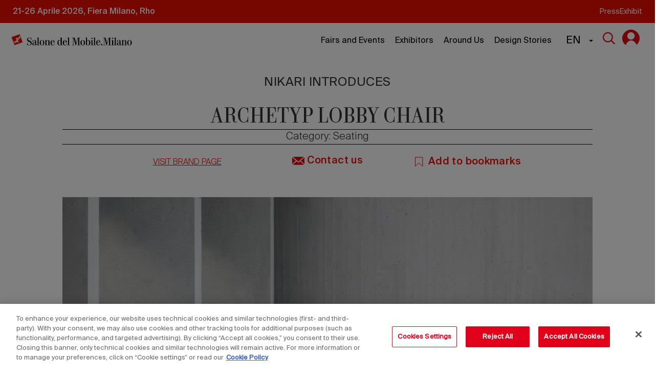

--- FILE ---
content_type: text/html; charset=UTF-8
request_url: https://www.salonemilano.it/en/prodotti/nikari/archetyp-lobby-chair
body_size: 44600
content:
<!DOCTYPE html>
<html  lang="en" dir="ltr" prefix="og: https://ogp.me/ns#">
<head>
  
      <!-- CookiePro Cookies Consent Notice start for salonemilano.it -->
    <script type="text/javascript" src="https://cookie-cdn.cookiepro.com/consent/1974661c-af0f-47f5-befe-92d1ad2763fa/OtAutoBlock.js" ></script>
    <script src="https://cookie-cdn.cookiepro.com/scripttemplates/otSDKStub.js" data-document-language="true" type="text/javascript" charset="UTF-8" data-domain-script="1974661c-af0f-47f5-befe-92d1ad2763fa" ></script>
    <script type="text/javascript">
      function OptanonWrapper() { }
    </script>
    <!-- CookiePro Cookies Consent Notice end for salonemilano.it -->
  <script>
(function(t,n,c,i,d){t[c]=t[c]||{};t[c].providerId=i;t[c].options=t[c].options||d;
var f='ready';t[c][f]=t[c][f]||function(z){t[c][f].q=t[c][f].q||[];t[c][f].q.push(z);
return t[c];};var s=n.createElement('script');s.setAttribute('global',c);s.async=!0;
s.src='https://js.tncid.app/route.js';n.querySelector('head,body').appendChild(s);})
(window,document,'__tnc','185dc097-9abb-46ef-897b-a73bea5cc410',{autostart:true});
</script>



  <meta charset="utf-8" />
<noscript><style>form.antibot * :not(.antibot-message) { display: none !important; }</style>
</noscript><meta name="description" content="Archetyp Lobby is a functional, simple and straightforward lobby chair. The dimensions and shapes give an idea of a chair pared to the bare minimum with subtle refinement." />
<link rel="canonical" href="https://www.salonemilano.it/en/prodotti/nikari/archetyp-lobby-chair" />
<meta property="og:image" content="https://www.salonemilano.it/sites/default/files/styles/large/public/2024-04/ARCHETYP_LOBBY_and_LOUNGE_by_Jasper_Morrison_in_space1.jpg.webp?itok=ZQ6ICMz9" />
<meta name="Generator" content="Drupal 10 (https://www.drupal.org)" />
<meta name="MobileOptimized" content="width" />
<meta name="HandheldFriendly" content="true" />
<meta name="viewport" content="width=device-width, initial-scale=1.0" />
<link rel="icon" href="/themes/custom/sdm/favicon.ico" type="image/vnd.microsoft.icon" />
<link rel="alternate" hreflang="it" href="https://www.salonemilano.it/it/prodotti/nikari/archetyp-lobby-chair" />
<link rel="alternate" hreflang="en" href="https://www.salonemilano.it/en/prodotti/nikari/archetyp-lobby-chair" />
<script>window.a2a_config=window.a2a_config||{};a2a_config.callbacks=[];a2a_config.overlays=[];a2a_config.templates={};</script>

    <title>ARCHETYP LOBBY chair | Salone del Mobile</title>
    <link rel="stylesheet" media="all" href="/sites/default/files/css/css_GuwBx_E1d-m2MAfvj8d4ICbhhZ3zapi91uB2qq7s00E.css?delta=0&amp;language=en&amp;theme=sdm&amp;include=[base64]" />
<link rel="stylesheet" media="all" href="/sites/default/files/css/css_ydLoRDgDDGHOHFq3_ydzeqNmtdQKrmJYCcufPxRUa5s.css?delta=1&amp;language=en&amp;theme=sdm&amp;include=[base64]" />
<link rel="stylesheet" media="all" href="//fonts.googleapis.com/css?family=Raleway:300,400,700,800,900" />

      <script type="application/json" data-drupal-selector="drupal-settings-json">{"path":{"baseUrl":"\/","pathPrefix":"en\/","currentPath":"node\/100442","currentPathIsAdmin":false,"isFront":false,"currentLanguage":"en","sdmFullUrl":"https:\/\/www.salonemilano.it"},"pluralDelimiter":"\u0003","suppressDeprecationErrors":true,"ajaxPageState":{"libraries":"[base64]","theme":"sdm","theme_token":null},"ajaxTrustedUrl":{"form_action_p_pvdeGsVG5zNF_XLGPTvYSKCf43t8qZYSwcfZl2uzM":true,"\/en\/prodotti\/nikari\/archetyp-lobby-chair?ajax_form=1":true,"\/en\/ricerca":true},"antibot":{"forms":{"webform-submission-contact-us-registration-v2-node-100442-add-form":{"id":"webform-submission-contact-us-registration-v2-node-100442-add-form","key":"I8NFuJ8kJoQ5gTheKLb1aN0AGHJI7WpBqDZUZmMd37p"},"webform-submission-newsletter-registration-node-100442-add-form":{"id":"webform-submission-newsletter-registration-node-100442-add-form","key":"sX6W-FwUFMgGZNa2EwQGObkETxyaMlhXzHEiqZCycIq"},"webform-submission-contact-us-registration-node-100442-add-form":{"id":"webform-submission-contact-us-registration-node-100442-add-form","key":"wlLPmA3HDPx8aEI7tsA5-Njy9NlbaX3BFaTst2RgJkm"}}},"ajax":{"edit-actions-submit--2":{"callback":"::submitAjaxForm","event":"click","effect":"fade","speed":500,"progress":{"type":"throbber","message":""},"disable-refocus":true,"url":"\/en\/prodotti\/nikari\/archetyp-lobby-chair?ajax_form=1","httpMethod":"POST","dialogType":"ajax","submit":{"_triggering_element_name":"op","_triggering_element_value":"Invia la tua richiesta"}},"edit-sub-typology--2":{"callback":"_sdm_contact_us_register_webform_update_operator_element","event":"change","wrapper":"sub-typology-element-wrapper","progress":{"type":"none"},"url":"\/en\/prodotti\/nikari\/archetyp-lobby-chair?ajax_form=1","httpMethod":"POST","dialogType":"ajax","submit":{"_triggering_element_name":"sub_typology"}},"edit-operator-type--3":{"callback":"_sdm_contact_us_register_webform_update_operator_element","event":"change","wrapper":"role-company-element-wrapper","progress":{"type":"none"},"url":"\/en\/prodotti\/nikari\/archetyp-lobby-chair?ajax_form=1","httpMethod":"POST","dialogType":"ajax","submit":{"_triggering_element_name":"operator_type"}},"edit-nazione--2":{"callback":"_sdm_contact_us_register_webform_update_citta_element","event":"change","wrapper":"citta-element-wrapper","progress":{"type":"none"},"url":"\/en\/prodotti\/nikari\/archetyp-lobby-chair?ajax_form=1","httpMethod":"POST","dialogType":"ajax","submit":{"_triggering_element_name":"nazione"}},"edit-submit-newsletter-submit":{"callback":"::submitAjaxForm","event":"click","effect":"fade","speed":500,"progress":{"type":"throbber","message":""},"disable-refocus":true,"url":"\/en\/prodotti\/nikari\/archetyp-lobby-chair?ajax_form=1","httpMethod":"POST","dialogType":"ajax","submit":{"_triggering_element_name":"op","_triggering_element_value":"Send your request"}},"edit-operator-type--2":{"callback":"_sdm_newsletter_register_webform_update_operator_element","event":"change","wrapper":"sub-typo-element-wrapper","progress":{"type":"none"},"url":"\/en\/prodotti\/nikari\/archetyp-lobby-chair?ajax_form=1","httpMethod":"POST","dialogType":"ajax","submit":{"_triggering_element_name":"operator_type"}},"edit-actions-submit":{"callback":"::submitAjaxForm","event":"click","effect":"fade","speed":500,"progress":{"type":"throbber","message":""},"disable-refocus":true,"url":"\/en\/prodotti\/nikari\/archetyp-lobby-chair?ajax_form=1","httpMethod":"POST","dialogType":"ajax","submit":{"_triggering_element_name":"op","_triggering_element_value":"Send your request"}},"edit-sub-typology":{"callback":"_sdm_contact_us_register_webform_update_operator_element","event":"change","wrapper":"sub-typology-element-wrapper","progress":{"type":"none"},"url":"\/en\/prodotti\/nikari\/archetyp-lobby-chair?ajax_form=1","httpMethod":"POST","dialogType":"ajax","submit":{"_triggering_element_name":"sub_typology"}},"edit-operator-type":{"callback":"_sdm_contact_us_register_webform_update_operator_element","event":"change","wrapper":"role-company-element-wrapper","progress":{"type":"none"},"url":"\/en\/prodotti\/nikari\/archetyp-lobby-chair?ajax_form=1","httpMethod":"POST","dialogType":"ajax","submit":{"_triggering_element_name":"operator_type"}},"edit-nazione":{"callback":"_sdm_contact_us_register_webform_update_citta_element","event":"change","wrapper":"citta-element-wrapper","progress":{"type":"none"},"url":"\/en\/prodotti\/nikari\/archetyp-lobby-chair?ajax_form=1","httpMethod":"POST","dialogType":"ajax","submit":{"_triggering_element_name":"nazione"}}},"dataLayer":{"defaultLang":"it","languages":{"it":{"id":"it","name":"Italiano","direction":"ltr","weight":0},"en":{"id":"en","name":"English","direction":"ltr","weight":1}}},"data":{"extlink":{"extTarget":false,"extTargetAppendNewWindowLabel":"(opens in a new window)","extTargetNoOverride":false,"extNofollow":true,"extTitleNoOverride":false,"extNoreferrer":true,"extFollowNoOverride":false,"extClass":"0","extLabel":"(link is external)","extImgClass":false,"extSubdomains":true,"extExclude":"(www\\.salonemilano\\.it)","extInclude":"","extCssExclude":"","extCssInclude":"","extCssExplicit":"","extAlert":false,"extAlertText":"This link will take you to an external web site. We are not responsible for their content.","extHideIcons":false,"mailtoClass":"0","telClass":"0","mailtoLabel":"(link sends email)","telLabel":"(link is a phone number)","extUseFontAwesome":false,"extIconPlacement":"append","extPreventOrphan":true,"extFaLinkClasses":"fa fa-external-link","extFaMailtoClasses":"fa fa-envelope-o","extAdditionalLinkClasses":"","extAdditionalMailtoClasses":"","extAdditionalTelClasses":"","extFaTelClasses":"fa fa-phone","whitelistedDomains":[],"extExcludeNoreferrer":""}},"bootstrap":{"forms_has_error_value_toggle":1,"modal_animation":1,"modal_backdrop":"true","modal_focus_input":1,"modal_keyboard":1,"modal_select_text":1,"modal_show":1,"modal_size":"","popover_enabled":1,"popover_animation":1,"popover_auto_close":1,"popover_container":"body","popover_content":"","popover_delay":"0","popover_html":0,"popover_placement":"right","popover_selector":"","popover_title":"","popover_trigger":"click","tooltip_enabled":1,"tooltip_animation":1,"tooltip_container":"body","tooltip_delay":"0","tooltip_html":0,"tooltip_placement":"auto left","tooltip_selector":"","tooltip_trigger":"hover"},"map":{"jwt":"eyJ0eXAiOiJKV1QiLCJhbGciOiJIUzI1NiJ9.eyJpZCI6MCwiaWF0IjoxNzYyMTUwODIyfQ.cF620ROFSgJrA3M5ebcvkbAMqpwN2iYO2Ef1T1lvmIo"},"user":{"uid":0,"permissionsHash":"3f95e0d7250693aec466416eb9655ae856cca920c2182b95fa84a2a35bc0db64"}}</script>
<script src="/sites/default/files/js/js_B7BeUq-EveHwgfP0osUepEdCjFD9WEi9slttDVDLzL8.js?scope=header&amp;delta=0&amp;language=en&amp;theme=sdm&amp;include=[base64]"></script>
<script src="/modules/contrib/webform/js/webform.form.auto_focus.js?v=10.4.6"></script>

        <!-- Google Tag Manager -->
        <script>(function (w, d, s, l, i) {
            w[l] = w[l] || [];
            w[l].push({
              'gtm.start':
                new Date().getTime(), event: 'gtm.js'
            });
            var f = d.getElementsByTagName(s)[0],
              j = d.createElement(s), dl = l != 'dataLayer' ? '&l=' + l : '';
            j.async = true;
            j.src =
              'https://www.googletagmanager.com/gtm.js?id=' + i + dl;
            f.parentNode.insertBefore(j, f);
          })(window, document, 'script', 'dataLayer', 'GTM-5N82RN7');</script>
        <!-- End Google Tag Manager -->
        </head>
<body class="path-node page-node-type-prodotto has-glyphicons">

<!-- Google Tag Manager (noscript) -->
<noscript>
  <iframe src="https://www.googletagmanager.com/ns.html?id=GTM-5N82RN7"
          height="0" width="0" style="display:none;visibility:hidden"></iframe>
</noscript>
<!-- End Google Tag Manager (noscript) -->
<a href="#main-content" class="visually-hidden focusable skip-link">
  Skip to main content
</a>

  <div class="dialog-off-canvas-main-canvas" data-off-canvas-main-canvas>
          <div class="region region-navigation">
    



                                                                                






<header id="new-navbar">
  <div id="menu-overlay"></div><div style="width:100%;background-color:#EC0E00;display:flex;justify-content:center">
  <div class='nav-header' style="max-width:1280px">
    <p class='body-text'>21-26 Aprile 2026, Fiera Milano, Rho</p>
    <nav class='nav-header-links'>
      <ul>
                  <li>
            <a class='collout-text link' href="/en/press">Press</a>
          </li>
                  <li>
            <a class='collout-text link' href="/en/fiere-e-eventi/esporre">Exhibit</a>
          </li>
              </ul>
    </nav>
    </div>
  </div>
  <div class='nav-menu'>
    <div class='nav-menu-box-white'></div>
    <div class="logo-desktop" style="width:250px">
      <a href="/">
        <img class="img-responsive" src="/themes/custom/sdm/images/header/logo-black.svg" alt="Salone del mobile"/>
      </a>
    </div>
    <div class="logo-mobile"  style="width:100px">
      <a href="/">
        <img class="img-responsive" src="/themes/custom/sdm/images/header/logo-black-mobile-tx.svg" alt="Salone del mobile"/>
      </a>
    </div>
    <div class='nav-menu-box'>
      <nav class='nav-menu-links-desktop'>
        <ul>
                                  <li class='menu-item-desktop item-0' id='fairs-and-events'>
              <button aria-expanded="false" aria-label="First level menu: Fairs and Events" aria-controls="submenu-0--fairs-and-events" class='link body-text ' >Fairs and Events</button>
                              <div id="submenu-0--fairs-and-events" class="submenu-desktop sub-menu-0--fairs-and-events">
                  <ul class='flex-menu'>
                                                                                                                                                        <li class='submenu-item-desktop link-hidden  item-1 '  id='exhibitions' >
  <button     class='title-3 link first-link'    aria-expanded="false" aria-label="Second level menu item : Fairs and Events" aria-controls="submenu-1--exhibitions"  >
                          <span>Exhibitions</span>
                          <div class='flex-box'>
                                                        <img class="icon-arrow" width="30px" src="/themes/custom/sdm/images/header/Chevron_right_black.svg" alt="Chevron_right"
                                                            style="opacity:1;"
                                                          >
                          </div>
                     </button>                       </li>
                                                                                                                                                        <li class='submenu-item-desktop link-hidden  item-1 '  id='visit' >
  <button     class='title-3 link first-link'    aria-expanded="false" aria-label="Second level menu item : Fairs and Events" aria-controls="submenu-1--visit"  >
                          <span>Visit</span>
                          <div class='flex-box'>
                                                        <img class="icon-arrow" width="30px" src="/themes/custom/sdm/images/header/Chevron_right_black.svg" alt="Chevron_right"
                                                            style="opacity:1;"
                                                          >
                          </div>
                     </button>                       </li>
                                                                                                                                                        <li class='submenu-item-desktop link-hidden '  >
                           <a      class='title-3 link first-link'  
href="/en/events" 
 >
                          <span>Events</span>
                          <div class='flex-box'>
                                                          <p class="chip-new" style="background-color: #EC0E00; color: #FFFFFF;">
                                2025 Edition
                              </p>
                                                        <img class="icon-arrow" width="30px" src="/themes/custom/sdm/images/header/Chevron_right_black.svg" alt="Chevron_right"
                                                            style="display: none;"
                                                          >
                          </div>
                          </a>                       </li>
                                      </ul>
                  <div class="sub-menu-container">
                                                                                        <ul id="submenu-1--exhibitions" class="flex-menu subsubmenu sub-menu-1--exhibitions">
                                                                                                                                          <li class="submenu-item-desktop link-hidden  "  >
                              <a class="link title-5 second-link"  href="/en/exhibitions/salone-internazionale-del-mobile"  >
                                                                                                                                                                                                                                <span>Salone Internazionale del Mobile</span>
                                <div class='flex-box'>
                                                                    <img class="icon-arrow" width="30px" src="/themes/custom/sdm/images/header/Chevron_right_black.svg" alt="Chevron_right"
                                                                        style="display: none;"
                                                                      >
                                </div>
                              </a>
                            </li>
                                                                                                                                          <li class="submenu-item-desktop link-hidden  "  >
                              <a class="link title-5 second-link"  href="/en/exhibitions/international-furnishing-accessories-exhibition"  >
                                                                                                                                                                                                                                <span>International Furnishing Accessories Exhibition</span>
                                <div class='flex-box'>
                                                                    <img class="icon-arrow" width="30px" src="/themes/custom/sdm/images/header/Chevron_right_black.svg" alt="Chevron_right"
                                                                        style="display: none;"
                                                                      >
                                </div>
                              </a>
                            </li>
                                                                                                                                          <li class="submenu-item-desktop link-hidden  "  >
                              <a class="link title-5 second-link"  href="/en/exhibitions/workplace3.0"  >
                                                                                                                                                                                                                                <span>Workplace 3.0</span>
                                <div class='flex-box'>
                                                                    <img class="icon-arrow" width="30px" src="/themes/custom/sdm/images/header/Chevron_right_black.svg" alt="Chevron_right"
                                                                        style="display: none;"
                                                                      >
                                </div>
                              </a>
                            </li>
                                                                                                                                          <li class="submenu-item-desktop link-hidden  "  >
                              <a class="link title-5 second-link"  href="/en/exhibitions/s-project"  >
                                                                                                                                                                                                                                <span>S.Project</span>
                                <div class='flex-box'>
                                                                    <img class="icon-arrow" width="30px" src="/themes/custom/sdm/images/header/Chevron_right_black.svg" alt="Chevron_right"
                                                                        style="display: none;"
                                                                      >
                                </div>
                              </a>
                            </li>
                                                                                                                                          <li class="submenu-item-desktop link-hidden  "  >
                              <a class="link title-5 second-link"  href="/en/exhibitions/euroluce"  >
                                                                                                                                                                                                                                <span>Euroluce</span>
                                <div class='flex-box'>
                                                                    <img class="icon-arrow" width="30px" src="/themes/custom/sdm/images/header/Chevron_right_black.svg" alt="Chevron_right"
                                                                        style="display: none;"
                                                                      >
                                </div>
                              </a>
                            </li>
                                                                                                                                          <li class="submenu-item-desktop link-hidden  "  >
                              <a class="link title-5 second-link"  href="/en/exhibitions/salonesatellite"  >
                                                                                                                                                                                                                                <span>SaloneSatellite</span>
                                <div class='flex-box'>
                                                                    <img class="icon-arrow" width="30px" src="/themes/custom/sdm/images/header/Chevron_right_black.svg" alt="Chevron_right"
                                                                        style="display: none;"
                                                                      >
                                </div>
                              </a>
                            </li>
                                                    <li class='show-all'>
                            <a href="/en/exhibitions">
                              <span>See all </span>
                              <img src="/themes/custom/sdm/images/header/East.svg" alt="East">
                            </a>
                          </li>
                        </ul>
                                                                                                              <ul id="submenu-1--visit" class="flex-menu subsubmenu sub-menu-1--visit">
                                                                                                                                          <li class="submenu-item-desktop link-hidden  "  >
                              <a class="link title-5 second-link"  href="/en/accessibility"  >
                                                                                                                                                                                                                                <span>Accessibility</span>
                                <div class='flex-box'>
                                                                    <img class="icon-arrow" width="30px" src="/themes/custom/sdm/images/header/Chevron_right_black.svg" alt="Chevron_right"
                                                                        style="display: none;"
                                                                      >
                                </div>
                              </a>
                            </li>
                                                                                                                                          <li class="submenu-item-desktop link-hidden  "  >
                              <a class="link title-5 second-link"  href="/en/exhibition-map"  >
                                                                                                                                                                                                                                <span>Exhibition Map</span>
                                <div class='flex-box'>
                                                                    <img class="icon-arrow" width="30px" src="/themes/custom/sdm/images/header/Chevron_right_black.svg" alt="Chevron_right"
                                                                        style="display: none;"
                                                                      >
                                </div>
                              </a>
                            </li>
                                                                                                                                          <li class="submenu-item-desktop link-hidden  "  >
                              <a class="link title-5 second-link"  href="/en/how-get-there"  >
                                                                                                                                                                                                                                <span>How to get there</span>
                                <div class='flex-box'>
                                                                    <img class="icon-arrow" width="30px" src="/themes/custom/sdm/images/header/Chevron_right_black.svg" alt="Chevron_right"
                                                                        style="display: none;"
                                                                      >
                                </div>
                              </a>
                            </li>
                                                                                                                                          <li class="submenu-item-desktop link-hidden  "  >
                              <a class="link title-5 second-link"  href="/en/admissions-and-tickets"  >
                                                                                                                                                                                                                                <span>Tickets and Admissions</span>
                                <div class='flex-box'>
                                                                    <img class="icon-arrow" width="30px" src="/themes/custom/sdm/images/header/Chevron_right_black.svg" alt="Chevron_right"
                                                                        style="display: none;"
                                                                      >
                                </div>
                              </a>
                            </li>
                                                                                                                                          <li class="submenu-item-desktop link-hidden  "  >
                              <a class="link title-5 second-link"  href="/en/visitor-information"  >
                                                                                                                                                                                                                                <span>Visitor information</span>
                                <div class='flex-box'>
                                                                    <img class="icon-arrow" width="30px" src="/themes/custom/sdm/images/header/Chevron_right_black.svg" alt="Chevron_right"
                                                                        style="display: none;"
                                                                      >
                                </div>
                              </a>
                            </li>
                                                    <li class='show-all'>
                            <a href="/en/fiere-e-eventi/visitare">
                              <span>See all </span>
                              <img src="/themes/custom/sdm/images/header/East.svg" alt="East">
                            </a>
                          </li>
                        </ul>
                                                                                                                            </div>
                                                                                                                              

                                                                                        
                                                                                                                                  

                                                                                        
                                                                                                                                  

                                                                                        
                                                                                                                                  

                                                                                        
                                                                                                                                  

                                                                                        
                                                                                                                                  

                                                                                        
                                                                                                                                                                        

                                                                                        
                                                                                                                                  

                                                                                        
                                                                                                                                  

                                                                                        
                                                                                                                                  

                                                                                        
                                                                                                                                  

                                                                                        
                                                                                                                    <ul class='menu-highlight-desktop'>
                    <div class='link-hidden'>
                                          <p class='body-text highlight-link'>Highlight</p>
                                          </div>
                                                                                      <li class='link-hidden'>
                        <a class='menu-highlight-item highlight-link' href="/en/exhibitors">
                          <img class='menu-highlight-img' src=/sites/default/files/2025-04/Lista_espositori.jpg alt='espositori'/>
                          <span>Exhibitor catalogue 2025</span>
                        </a>
                      </li>
                                                                                      <li class='link-hidden'>
                        <a class='menu-highlight-item highlight-link' href="/en/map">
                          <img class='menu-highlight-img' src=/sites/default/files/2025-04/mappa_interattiva.jpg alt='mappa'/>
                          <span>Interactive Map</span>
                        </a>
                      </li>
                                      </ul>
                  <div class='sub-menu-ajax'>
                                     </div>
                </div>
                            <div class='bg-submenu-desktop'>
                <div></div>
                <div></div>
                <div class='bg-dark-w'></div>
              </div>
              <div class='bg-submenu-desktop-2'>
                <div></div>
                <div class='bg-dark-w-2'></div>
              </div>
            </li>
                                  <li class='menu-item-desktop item-0' id='exhibitors'>
              <button aria-expanded="false" aria-label="First level menu: Exhibitors" aria-controls="submenu-0--exhibitors" class='link body-text ' >Exhibitors</button>
                              <div id="submenu-0--exhibitors" class="submenu-desktop sub-menu-0--exhibitors">
                  <ul class='flex-menu'>
                                                                                                                                                        <li class='submenu-item-desktop link-hidden  item-1 '  id='salone-catalogue-2025' >
  <button     class='title-3 link first-link'    aria-expanded="false" aria-label="Second level menu item : Exhibitors" aria-controls="submenu-1--salone-catalogue-2025"  >
                          <span>Salone Catalogue 2025</span>
                          <div class='flex-box'>
                                                        <img class="icon-arrow" width="30px" src="/themes/custom/sdm/images/header/Chevron_right_black.svg" alt="Chevron_right"
                                                            style="opacity:1;"
                                                          >
                          </div>
                     </button>                       </li>
                                                                                                                                                        <li class='submenu-item-desktop link-hidden  item-1 '   data-href='/en/brand' data-title='Brand Pages' id='brands' >
  <button     class='title-3 link first-link'    aria-expanded="false" aria-label="Second level menu item : Exhibitors" aria-controls="submenu-1--brand-pages"  >
                          <span>Brand Pages</span>
                          <div class='flex-box'>
                                                        <img class="icon-arrow" width="30px" src="/themes/custom/sdm/images/header/Chevron_right_black.svg" alt="Chevron_right"
                                                            style="opacity:1;"
                                                          >
                          </div>
                     </button>                       </li>
                                                                                                                                                        <li class='submenu-item-desktop link-hidden  item-1 '  id='categories' >
  <button     class='title-3 link first-link'    aria-expanded="false" aria-label="Second level menu item : Exhibitors" aria-controls="submenu-1--categories"  >
                          <span>Categories</span>
                          <div class='flex-box'>
                                                        <img class="icon-arrow" width="30px" src="/themes/custom/sdm/images/header/Chevron_right_black.svg" alt="Chevron_right"
                                                            style="opacity:1;"
                                                          >
                          </div>
                     </button>                       </li>
                                                                                                                                                        <li class='submenu-item-desktop link-hidden '  >
                           <a      class='title-3 link first-link'  
href="https://www.salonemilano.it/it/virtual-stand" 
 >
                          <span>Virtual stand</span>
                          <div class='flex-box'>
                                                          <p class="chip-new" style="background-color: #E2001A; color: #FFFFFF;">
                                Updated to 2025
                              </p>
                                                        <img class="icon-arrow" width="30px" src="/themes/custom/sdm/images/header/Chevron_right_black.svg" alt="Chevron_right"
                                                            style="display: none;"
                                                          >
                          </div>
                          </a>                       </li>
                                                                                                                                                        <li class='submenu-item-desktop link-hidden '  >
                           <a      class='title-3 link first-link'  
href="/en/biennali" 
 >
                          <span>Biennials exhibitors 2024</span>
                          <div class='flex-box'>
                                                        <img class="icon-arrow" width="30px" src="/themes/custom/sdm/images/header/Chevron_right_black.svg" alt="Chevron_right"
                                                            style="display: none;"
                                                          >
                          </div>
                          </a>                       </li>
                                      </ul>
                  <div class="sub-menu-container">
                                                                                        <ul id="submenu-1--salone-catalogue-2025" class="flex-menu subsubmenu sub-menu-1--salone-catalogue-2025">
                                                                                                                                          <li class="submenu-item-desktop link-hidden  item-2  " id='search-by-exhibition' >
                              <a class="link title-5 second-link"  >
                                                                                                                                                                                                                                <span>Search by exhibition</span>
                                <div class='flex-box'>
                                                                    <img class="icon-arrow" width="30px" src="/themes/custom/sdm/images/header/Chevron_right_black.svg" alt="Chevron_right"
                                                                        style="opacity:1;"
                                                                      >
                                </div>
                              </a>
                            </li>
                                                                                                                                          <li class="submenu-item-desktop link-hidden  item-2  " id='search-by-hall' >
                              <a class="link title-5 second-link"  >
                                                                                                                                                                                                                                <span>Search by Hall</span>
                                <div class='flex-box'>
                                                                    <img class="icon-arrow" width="30px" src="/themes/custom/sdm/images/header/Chevron_right_black.svg" alt="Chevron_right"
                                                                        style="opacity:1;"
                                                                      >
                                </div>
                              </a>
                            </li>
                                                    <li class='show-all'>
                            <a href="/en/exhibitors">
                              <span>See all </span>
                              <img src="/themes/custom/sdm/images/header/East.svg" alt="East">
                            </a>
                          </li>
                        </ul>
                                                                                                                                                                              <ul id="submenu-1--categories" class="flex-menu subsubmenu sub-menu-1--categories">
                                                                                                                                          <li class="submenu-item-desktop link-hidden   item-2-whit-img " id='cabinets-and-containers'  data-id-category='31' >
                              <a class="link title-5 second-link"  href="/en/cabinets-and-containers"  >
                                                                                                                                                                                                                                  <img class="icon" width='30px' src="/sites/default/files/2025-01/Dresser.png" alt="">
                                                                <span>Cabinets and containers</span>
                                <div class='flex-box'>
                                                                    <img class="icon-arrow" width="30px" src="/themes/custom/sdm/images/header/Chevron_right_black.svg" alt="Chevron_right"
                                                                        style="display: none;"
                                                                      >
                                </div>
                              </a>
                            </li>
                                                                                                                                          <li class="submenu-item-desktop link-hidden   item-2-whit-img " id='accessories'  data-id-category='161' >
                              <a class="link title-5 second-link"  href="/en/accessories"  >
                                                                                                                                                                                                                                  <img class="icon" width='30px' src="/sites/default/files/2025-01/complemento.png" alt="">
                                                                <span>Accessories</span>
                                <div class='flex-box'>
                                                                    <img class="icon-arrow" width="30px" src="/themes/custom/sdm/images/header/Chevron_right_black.svg" alt="Chevron_right"
                                                                        style="display: none;"
                                                                      >
                                </div>
                              </a>
                            </li>
                                                                                                                                          <li class="submenu-item-desktop link-hidden   item-2-whit-img " id='sofas-and-armchairs'  data-id-category='38' >
                              <a class="link title-5 second-link"  href="/en/sofas-and-armchairs"  >
                                                                                                                                                                                                                                  <img class="icon" width='30px' src="/sites/default/files/2025-01/poltrona.png" alt="">
                                                                <span>Sofas and armchairs</span>
                                <div class='flex-box'>
                                                                    <img class="icon-arrow" width="30px" src="/themes/custom/sdm/images/header/Chevron_right_black.svg" alt="Chevron_right"
                                                                        style="display: none;"
                                                                      >
                                </div>
                              </a>
                            </li>
                                                                                                                                          <li class="submenu-item-desktop link-hidden   item-2-whit-img " id='gazebos-pergolas-and-umbrellas'  data-id-category='91' >
                              <a class="link title-5 second-link"  href="/en/gazebos-pergolas-and-umbrellas"  >
                                                                                                                                                                                                                                  <img class="icon" width='30px' src="/sites/default/files/2025-03/ombrelloni.png" alt="">
                                                                <span>Gazebos pergolas and umbrellas</span>
                                <div class='flex-box'>
                                                                    <img class="icon-arrow" width="30px" src="/themes/custom/sdm/images/header/Chevron_right_black.svg" alt="Chevron_right"
                                                                        style="display: none;"
                                                                      >
                                </div>
                              </a>
                            </li>
                                                                                                                                          <li class="submenu-item-desktop link-hidden   item-2-whit-img " id='lighting'  data-id-category='156' >
                              <a class="link title-5 second-link"  href="/en/lighting"  >
                                                                                                                                                                                                                                  <img class="icon" width='30px' src="/sites/default/files/2025-01/illuminazione.png" alt="">
                                                                <span>Lighting</span>
                                <div class='flex-box'>
                                                                    <img class="icon-arrow" width="30px" src="/themes/custom/sdm/images/header/Chevron_right_black.svg" alt="Chevron_right"
                                                                        style="display: none;"
                                                                      >
                                </div>
                              </a>
                            </li>
                                                                                                                                          <li class="submenu-item-desktop link-hidden   item-2-whit-img " id='beds'  data-id-category='116' >
                              <a class="link title-5 second-link"  href="/en/beds"  >
                                                                                                                                                                                                                                  <img class="icon" width='30px' src="/sites/default/files/2025-01/Bed.png" alt="">
                                                                <span>Beds</span>
                                <div class='flex-box'>
                                                                    <img class="icon-arrow" width="30px" src="/themes/custom/sdm/images/header/Chevron_right_black.svg" alt="Chevron_right"
                                                                        style="display: none;"
                                                                      >
                                </div>
                              </a>
                            </li>
                                                                                                                                          <li class="submenu-item-desktop link-hidden   item-2-whit-img " id='desks-and-workstations'  data-id-category='141' >
                              <a class="link title-5 second-link"  href="/en/desks-and-workstations"  >
                                                                                                                                                                                                                                  <img class="icon" width='30px' src="/sites/default/files/2025-01/scrivania.png" alt="">
                                                                <span>Desks and workstations</span>
                                <div class='flex-box'>
                                                                    <img class="icon-arrow" width="30px" src="/themes/custom/sdm/images/header/Chevron_right_black.svg" alt="Chevron_right"
                                                                        style="display: none;"
                                                                      >
                                </div>
                              </a>
                            </li>
                                                    <li class='show-all'>
                            <a href="/en/product-classes">
                              <span>See all </span>
                              <img src="/themes/custom/sdm/images/header/East.svg" alt="East">
                            </a>
                          </li>
                        </ul>
                                                                                                                                                                                            </div>
                                                                                                                              

                                                                                        
                                                                      <ul class="subsubmenu flex-menu sub-sub-menu-container sub-menu-2--search-by-exhibition">
                          <div class=" list-container">
                                                          <li class="submenu-item-desktop">
                                <a class="link title-5" href="/en/exhibitors?anno=2025&amp;evento=SMI&amp;pageNumber=1" style="height:50px;text-transform:none">
                                  <span>Salone Internazionale del Mobile</span>
                                </a>
                              </li>
                                                          <li class="submenu-item-desktop">
                                <a class="link title-5" href="/en/exhibitors?anno=2025&amp;evento=CDA&amp;pageNumber=1" style="height:50px;text-transform:none">
                                  <span>International Furnishing Accessories Exhibition</span>
                                </a>
                              </li>
                                                          <li class="submenu-item-desktop">
                                <a class="link title-5" href="/en/exhibitors?anno=2025&amp;evento=EIM&amp;pageNumber=1" style="height:50px;text-transform:none">
                                  <span>Workplace 3.0</span>
                                </a>
                              </li>
                                                          <li class="submenu-item-desktop">
                                <a class="link title-5" href="/en/exhibitors?anno=2025&amp;evento=S_P&amp;pageNumber=1" style="height:50px;text-transform:none">
                                  <span>S.Project</span>
                                </a>
                              </li>
                                                          <li class="submenu-item-desktop">
                                <a class="link title-5" href="/en/exhibitors?anno=2025&amp;evento=EUL&amp;pageNumber=1" style="height:50px;text-transform:none">
                                  <span>Euroluce</span>
                                </a>
                              </li>
                                                      </div>
                                                  </ul>
                                                                                                                                  

                                                                                        
                                                                      <ul class="subsubmenu flex-menu sub-sub-menu-container sub-menu-2--search-by-hall">
                          <div class="grid-container ">
                                                          <li class="submenu-item-desktop">
                                <a class="link title-5" href="/en/exhibitors?anno=2025&amp;hall=01&amp;pageNumber=1" style="height:50px;text-transform:none">
                                  <span>01</span>
                                </a>
                              </li>
                                                          <li class="submenu-item-desktop">
                                <a class="link title-5" href="/en/exhibitors?anno=2025&amp;hall=02&amp;pageNumber=1" style="height:50px;text-transform:none">
                                  <span>02</span>
                                </a>
                              </li>
                                                          <li class="submenu-item-desktop">
                                <a class="link title-5" href="/en/exhibitors?anno=2025&amp;hall=03&amp;pageNumber=1" style="height:50px;text-transform:none">
                                  <span>03</span>
                                </a>
                              </li>
                                                          <li class="submenu-item-desktop">
                                <a class="link title-5" href="/en/exhibitors?anno=2025&amp;hall=04&amp;pageNumber=1" style="height:50px;text-transform:none">
                                  <span>04</span>
                                </a>
                              </li>
                                                          <li class="submenu-item-desktop">
                                <a class="link title-5" href="/en/exhibitors?anno=2025&amp;hall=05&amp;pageNumber=1" style="height:50px;text-transform:none">
                                  <span>05</span>
                                </a>
                              </li>
                                                          <li class="submenu-item-desktop">
                                <a class="link title-5" href="/en/exhibitors?anno=2025&amp;hall=06&amp;pageNumber=1" style="height:50px;text-transform:none">
                                  <span>06</span>
                                </a>
                              </li>
                                                          <li class="submenu-item-desktop">
                                <a class="link title-5" href="/en/exhibitors?anno=2025&amp;hall=07&amp;pageNumber=1" style="height:50px;text-transform:none">
                                  <span>07</span>
                                </a>
                              </li>
                                                          <li class="submenu-item-desktop">
                                <a class="link title-5" href="/en/exhibitors?anno=2025&amp;hall=08&amp;pageNumber=1" style="height:50px;text-transform:none">
                                  <span>08</span>
                                </a>
                              </li>
                                                          <li class="submenu-item-desktop">
                                <a class="link title-5" href="/en/exhibitors?anno=2025&amp;hall=09&amp;pageNumber=1" style="height:50px;text-transform:none">
                                  <span>09</span>
                                </a>
                              </li>
                                                          <li class="submenu-item-desktop">
                                <a class="link title-5" href="/en/exhibitors?anno=2025&amp;hall=10&amp;pageNumber=1" style="height:50px;text-transform:none">
                                  <span>10</span>
                                </a>
                              </li>
                                                          <li class="submenu-item-desktop">
                                <a class="link title-5" href="/en/exhibitors?anno=2025&amp;hall=11&amp;pageNumber=1" style="height:50px;text-transform:none">
                                  <span>11</span>
                                </a>
                              </li>
                                                          <li class="submenu-item-desktop">
                                <a class="link title-5" href="/en/exhibitors?anno=2025&amp;hall=13&amp;pageNumber=1" style="height:50px;text-transform:none">
                                  <span>13</span>
                                </a>
                              </li>
                                                          <li class="submenu-item-desktop">
                                <a class="link title-5" href="/en/exhibitors?anno=2025&amp;hall=14&amp;pageNumber=1" style="height:50px;text-transform:none">
                                  <span>14</span>
                                </a>
                              </li>
                                                          <li class="submenu-item-desktop">
                                <a class="link title-5" href="/en/exhibitors?anno=2025&amp;hall=15&amp;pageNumber=1" style="height:50px;text-transform:none">
                                  <span>15</span>
                                </a>
                              </li>
                                                          <li class="submenu-item-desktop">
                                <a class="link title-5" href="/en/exhibitors?anno=2025&amp;hall=18&amp;pageNumber=1" style="height:50px;text-transform:none">
                                  <span>18</span>
                                </a>
                              </li>
                                                          <li class="submenu-item-desktop">
                                <a class="link title-5" href="/en/exhibitors?anno=2025&amp;hall=22&amp;pageNumber=1" style="height:50px;text-transform:none">
                                  <span>22</span>
                                </a>
                              </li>
                                                          <li class="submenu-item-desktop">
                                <a class="link title-5" href="/en/exhibitors?anno=2025&amp;hall=24&amp;pageNumber=1" style="height:50px;text-transform:none">
                                  <span>24</span>
                                </a>
                              </li>
                                                          <li class="submenu-item-desktop">
                                <a class="link title-5" href="/en/exhibitors?anno=2025&amp;hall=C.so%20Italia&amp;pageNumber=1" style="height:50px;text-transform:none">
                                  <span>C.so Italia</span>
                                </a>
                              </li>
                                                      </div>
                                                  </ul>
                                                                                                                                                                                                              

                                                                                                                                                                                        <div class="submenu-item-image sub-menu-2-img--cabinets-and-containers">
                            <a href="/en/cabinets-and-containers"   >
                              <img src="/sites/default/files/2025-01/armadi%20e%20contenitori_misuraemme_menu.jpg" alt="">
                            </a>
                                                    </div>
                      
                                                                                                                                  

                                                                                                                                                                                        <div class="submenu-item-image sub-menu-2-img--accessories">
                            <a href="/en/accessories"   >
                              <img src="/sites/default/files/2025-01/complementi%20d%27arredo_villari_menu.jpg" alt="">
                            </a>
                                                    </div>
                      
                                                                                                                                  

                                                                                                                                                                                        <div class="submenu-item-image sub-menu-2-img--sofas-and-armchairs">
                            <a href="/en/sofas-and-armchairs"   >
                              <img src="/sites/default/files/2025-04/Illuminazione%20Varaschin.jpg" alt="">
                            </a>
                                                    </div>
                      
                                                                                                                                  

                                                                                                                                                                                        <div class="submenu-item-image sub-menu-2-img--gazebos-pergolas-and-umbrellas">
                            <a href="/en/gazebos-pergolas-and-umbrellas"   >
                              <img src="/sites/default/files/2025-04/KE-Protezioni_sunlight.jpg" alt="">
                            </a>
                                                    </div>
                      
                                                                                                                                  

                                                                                                                                                                                        <div class="submenu-item-image sub-menu-2-img--lighting">
                            <a href="/en/lighting"   >
                              <img src="/sites/default/files/2025-01/illuminazione_vibia_menu.jpg" alt="">
                            </a>
                                                    </div>
                      
                                                                                                                                  

                                                                                                                                                                                        <div class="submenu-item-image sub-menu-2-img--beds">
                            <a href="/en/beds"   >
                              <img src="/sites/default/files/2025-01/letti_turri_menu.jpg" alt="">
                            </a>
                                                    </div>
                      
                                                                                                                                  

                                                                                                                                                                                        <div class="submenu-item-image sub-menu-2-img--desks-and-workstations">
                            <a href="/en/desks-and-workstations"   >
                              <img src="/sites/default/files/2025-01/scrivanie%20e%20postazioni_martex_menu.jpg" alt="">
                            </a>
                                                    </div>
                      
                                                                                                                                                          <ul class='menu-highlight-desktop'>
                    <div class='link-hidden'>
                                          <p class='body-text highlight-link'>Highlight</p>
                                          </div>
                                                                                      <li class='link-hidden'>
                        <a class='menu-highlight-item highlight-link' href="/en/exhibitors">
                          <img class='menu-highlight-img' src=/sites/default/files/2025-04/Lista_espositori.jpg alt='espositori'/>
                          <span>Exhibitor catalogue 2025</span>
                        </a>
                      </li>
                                                                                      <li class='link-hidden'>
                        <a class='menu-highlight-item highlight-link' href="/en/map">
                          <img class='menu-highlight-img' src=/sites/default/files/2025-04/mappa_interattiva.jpg alt='mappa'/>
                          <span>Interactive Map</span>
                        </a>
                      </li>
                                      </ul>
                  <div class='sub-menu-ajax'>
                                     </div>
                </div>
                            <div class='bg-submenu-desktop'>
                <div></div>
                <div></div>
                <div class='bg-dark-w'></div>
              </div>
              <div class='bg-submenu-desktop-2'>
                <div></div>
                <div class='bg-dark-w-2'></div>
              </div>
            </li>
                                  <li class='menu-item-desktop item-0' id='around-us'>
              <button aria-expanded="false" aria-label="First level menu: Around Us" aria-controls="submenu-0--around-us" class='link body-text ' >Around Us</button>
                              <div id="submenu-0--around-us" class="submenu-desktop sub-menu-0--around-us">
                  <ul class='flex-menu'>
                                                                                                                                                        <li class='submenu-item-desktop link-hidden '  >
                           <a      class='title-3 link first-link'  
href="/en/about-us" 
 >
                          <span>About us</span>
                          <div class='flex-box'>
                                                        <img class="icon-arrow" width="30px" src="/themes/custom/sdm/images/header/Chevron_right_black.svg" alt="Chevron_right"
                                                            style="display: none;"
                                                          >
                          </div>
                          </a>                       </li>
                                                                                                                                                        <li class='submenu-item-desktop link-hidden '  >
                           <a      class='title-3 link first-link'  
href="/en/contacts" 
 >
                          <span>Contacts</span>
                          <div class='flex-box'>
                                                        <img class="icon-arrow" width="30px" src="/themes/custom/sdm/images/header/Chevron_right_black.svg" alt="Chevron_right"
                                                            style="display: none;"
                                                          >
                          </div>
                          </a>                       </li>
                                                                                                                                                        <li class='submenu-item-desktop link-hidden  item-1 '  id='partner' >
  <button     class='title-3 link first-link'    aria-expanded="false" aria-label="Second level menu item : Around Us" aria-controls="submenu-1--partner"  >
                          <span>Partner</span>
                          <div class='flex-box'>
                                                        <img class="icon-arrow" width="30px" src="/themes/custom/sdm/images/header/Chevron_right_black.svg" alt="Chevron_right"
                                                            style="opacity:1;"
                                                          >
                          </div>
                     </button>                       </li>
                                                                                                                                                        <li class='submenu-item-desktop link-hidden '  >
                           <a      class='title-3 link first-link'  
href="/en/sustainability-policy" 
 >
                          <span>Sustainability</span>
                          <div class='flex-box'>
                                                        <img class="icon-arrow" width="30px" src="/themes/custom/sdm/images/header/Chevron_right_black.svg" alt="Chevron_right"
                                                            style="display: none;"
                                                          >
                          </div>
                          </a>                       </li>
                                                                                                                                                        <li class='submenu-item-desktop link-hidden '  >
                           <a      class='title-3 link first-link'  
href="/en/adv" 
 >
                          <span>ADV</span>
                          <div class='flex-box'>
                                                        <img class="icon-arrow" width="30px" src="/themes/custom/sdm/images/header/Chevron_right_black.svg" alt="Chevron_right"
                                                            style="display: none;"
                                                          >
                          </div>
                          </a>                       </li>
                                      </ul>
                  <div class="sub-menu-container">
                                                                                                                                                                                                                        <ul id="submenu-1--partner" class="flex-menu subsubmenu sub-menu-1--partner">
                                                                                                                                          <li class="submenu-item-desktop link-hidden  "  >
                              <a class="link title-5 second-link"  href="/en/partner/ca-del-bosco"  >
                                                                                                                                                                                                                                <span>Ca’ del Bosco</span>
                                <div class='flex-box'>
                                                                    <img class="icon-arrow" width="30px" src="/themes/custom/sdm/images/header/Chevron_right_black.svg" alt="Chevron_right"
                                                                        style="display: none;"
                                                                      >
                                </div>
                              </a>
                            </li>
                                                                                                                                          <li class="submenu-item-desktop link-hidden  "  >
                              <a class="link title-5 second-link"  href="/en/partner/illycaffe-spa"  >
                                                                                                                                                                                                                                <span>illycaffè S.p.A.</span>
                                <div class='flex-box'>
                                                                    <img class="icon-arrow" width="30px" src="/themes/custom/sdm/images/header/Chevron_right_black.svg" alt="Chevron_right"
                                                                        style="display: none;"
                                                                      >
                                </div>
                              </a>
                            </li>
                                                    <li class='show-all'>
                            <a href="/en/partner">
                              <span>See all </span>
                              <img src="/themes/custom/sdm/images/header/East.svg" alt="East">
                            </a>
                          </li>
                        </ul>
                                                                                                                                                                                            </div>
                                                                                                                                                                                                          

                                                                                        
                                                                                                                                  

                                                                                        
                                                                                                                                                          <ul class='menu-highlight-desktop'>
                    <div class='link-hidden'>
                                          <p class='body-text highlight-link'>Highlight</p>
                                          </div>
                                                                                      <li class='link-hidden'>
                        <a class='menu-highlight-item highlight-link' href="/en/exhibitors">
                          <img class='menu-highlight-img' src=/sites/default/files/2025-04/Lista_espositori.jpg alt='espositori'/>
                          <span>Exhibitor catalogue 2025</span>
                        </a>
                      </li>
                                                                                      <li class='link-hidden'>
                        <a class='menu-highlight-item highlight-link' href="/en/map">
                          <img class='menu-highlight-img' src=/sites/default/files/2025-04/mappa_interattiva.jpg alt='mappa'/>
                          <span>Interactive Map</span>
                        </a>
                      </li>
                                      </ul>
                  <div class='sub-menu-ajax'>
                                     </div>
                </div>
                            <div class='bg-submenu-desktop'>
                <div></div>
                <div></div>
                <div class='bg-dark-w'></div>
              </div>
              <div class='bg-submenu-desktop-2'>
                <div></div>
                <div class='bg-dark-w-2'></div>
              </div>
            </li>
                                  <li class='menu-item-desktop item-0' id='design-stories'>
              <button aria-expanded="false" aria-label="First level menu: Design Stories" aria-controls="submenu-0--design-stories" class='link body-text ' >Design Stories</button>
                              <div id="submenu-0--design-stories" class="submenu-desktop sub-menu-0--design-stories">
                  <ul class='flex-menu'>
                                                                                                                                                        <li class='submenu-item-desktop link-hidden  item-1 '   data-href='/en/design-stories/exhibitions' data-title='Exhibitions' id='manifestation' >
  <button     class='title-3 link first-link'    aria-expanded="false" aria-label="Second level menu item : Design Stories" aria-controls="submenu-1--exhibitions"  >
                          <span>Exhibitions</span>
                          <div class='flex-box'>
                                                        <img class="icon-arrow" width="30px" src="/themes/custom/sdm/images/header/Chevron_right_black.svg" alt="Chevron_right"
                                                            style="opacity:1;"
                                                          >
                          </div>
                     </button>                       </li>
                                                                                                                                                        <li class='submenu-item-desktop link-hidden  item-1 '   data-href='/en/design-stories/markets' data-title='Markets' id='markets' >
  <button     class='title-3 link first-link'    aria-expanded="false" aria-label="Second level menu item : Design Stories" aria-controls="submenu-1--markets"  >
                          <span>Markets</span>
                          <div class='flex-box'>
                                                        <img class="icon-arrow" width="30px" src="/themes/custom/sdm/images/header/Chevron_right_black.svg" alt="Chevron_right"
                                                            style="opacity:1;"
                                                          >
                          </div>
                     </button>                       </li>
                                                                                                                                                        <li class='submenu-item-desktop link-hidden  item-1 '   data-href='/en/design-stories/salone-selection' data-title='Salone Selection' id='salone_selection' >
  <button     class='title-3 link first-link'    aria-expanded="false" aria-label="Second level menu item : Design Stories" aria-controls="submenu-1--salone-selection"  >
                          <span>Salone Selection</span>
                          <div class='flex-box'>
                                                        <img class="icon-arrow" width="30px" src="/themes/custom/sdm/images/header/Chevron_right_black.svg" alt="Chevron_right"
                                                            style="opacity:1;"
                                                          >
                          </div>
                     </button>                       </li>
                                                                                                                                                        <li class='submenu-item-desktop link-hidden  item-1 '   data-href='/en/design-stories/sustainability' data-title='Sustainability' id='sustainability' >
  <button     class='title-3 link first-link'    aria-expanded="false" aria-label="Second level menu item : Design Stories" aria-controls="submenu-1--sustainability"  >
                          <span>Sustainability</span>
                          <div class='flex-box'>
                                                        <img class="icon-arrow" width="30px" src="/themes/custom/sdm/images/header/Chevron_right_black.svg" alt="Chevron_right"
                                                            style="opacity:1;"
                                                          >
                          </div>
                     </button>                       </li>
                                                                                                                                                        <li class='submenu-item-desktop link-hidden  item-1 '   data-href='/en/design-stories/stories' data-title='Stories' id='stories' >
  <button     class='title-3 link first-link'    aria-expanded="false" aria-label="Second level menu item : Design Stories" aria-controls="submenu-1--stories"  >
                          <span>Stories</span>
                          <div class='flex-box'>
                                                        <img class="icon-arrow" width="30px" src="/themes/custom/sdm/images/header/Chevron_right_black.svg" alt="Chevron_right"
                                                            style="opacity:1;"
                                                          >
                          </div>
                     </button>                       </li>
                                                                                                                                                        <li class='submenu-item-desktop link-hidden  item-1 '   data-href='/en/authors' data-title='Contributors' id='contributors' >
  <button     class='title-3 link first-link'    aria-expanded="false" aria-label="Second level menu item : Design Stories" aria-controls="submenu-1--contributors"  >
                          <span>Contributors</span>
                          <div class='flex-box'>
                                                        <img class="icon-arrow" width="30px" src="/themes/custom/sdm/images/header/Chevron_right_black.svg" alt="Chevron_right"
                                                            style="opacity:1;"
                                                          >
                          </div>
                     </button>                       </li>
                                      </ul>
                  <div class="sub-menu-container">
                                                                                                                                                                                                                                                                                                                                                                                                                                      </div>
                                                                                                                                                                                                                                                                        <ul class='menu-highlight-desktop'>
                    <div class='link-hidden'>
                                          <p class='body-text highlight-link'>Highlight</p>
                                          </div>
                                                                                      <li class='link-hidden'>
                        <a class='menu-highlight-item highlight-link' href="/en/exhibitors">
                          <img class='menu-highlight-img' src=/sites/default/files/2025-04/Lista_espositori.jpg alt='espositori'/>
                          <span>Exhibitor catalogue 2025</span>
                        </a>
                      </li>
                                                                                      <li class='link-hidden'>
                        <a class='menu-highlight-item highlight-link' href="/en/map">
                          <img class='menu-highlight-img' src=/sites/default/files/2025-04/mappa_interattiva.jpg alt='mappa'/>
                          <span>Interactive Map</span>
                        </a>
                      </li>
                                      </ul>
                  <div class='sub-menu-ajax'>
                                     </div>
                </div>
                            <div class='bg-submenu-desktop'>
                <div></div>
                <div></div>
                <div class='bg-dark-w'></div>
              </div>
              <div class='bg-submenu-desktop-2'>
                <div></div>
                <div class='bg-dark-w-2'></div>
              </div>
            </li>
                  </ul>
      </nav>
      <div class='nav-menu-sidebar'>
        <div class='select-lenguage'>
            <section class="language-switcher-language-url block block-language block-language-blocklanguage-interface clearfix" id="block-selettorelingua" role="navigation">
    
        
          



  
  <div>
    <div class="links language-container language-selector-toggle medium-text">
              <button  hreflang="it" data-drupal-link-system-path="node/100442" class="it" aria-haspopup="true" aria-expanded="false" id="sdm-language-selector" aria-controls="language-menu" style="border:none;background-color:transparent">
          <a href="/it/prodotti/nikari/archetyp-lobby-chair" class="language-link" hreflang="it" data-drupal-link-system-path="node/100442">it</a>
        </button>
              <button hreflang="en" data-drupal-link-system-path="node/100442" class="en is-active" aria-haspopup="true" aria-expanded="false" id="sdm-language-selector" aria-controls="language-menu" style="border:none;background-color:transparent" aria-current="page">
          <a href="/en/prodotti/nikari/archetyp-lobby-chair" class="language-link is-active" hreflang="en" data-drupal-link-system-path="node/100442">en</a>
        </button>
            <div class="caret"></div>
    </div>

    <div class="custom-block-language" id="language-menu">
      <div class="custom-title">
        Select a language
      </div>
<ul>
              <li hreflang="it" data-drupal-link-system-path="node/100442" class="it">
          <a href="/it/prodotti/nikari/archetyp-lobby-chair" class="language-link" hreflang="it" data-drupal-link-system-path="node/100442">it</a>
        </li>
              <li hreflang="en" data-drupal-link-system-path="node/100442" class="en is-active" aria-current="page">
          <a href="/en/prodotti/nikari/archetyp-lobby-chair" class="language-link is-active" hreflang="en" data-drupal-link-system-path="node/100442">en</a>
        </li>
      </ul>   
 </div>
  </div>

  
      </section>
  
  
        </div>
        <div class='search-container'>
<button aria-label="open search" aria-haspopup="dialog" style="border: none;
  background-color: transparent;"
aria-controls="search-modal" aria-expanded="false" id="search-button">
          <img id="search-toggle" data-toggle="offcanvas" src="/themes/custom/sdm/images/search-icon-red.svg" alt=""/>
</button>
 </div>
        <div class='user-profile'>
          <section id="block-sdm-user-menu" class="block block-sdm-user block-sdm-user-sdm-user-menu clearfix">
  
    

      
  <a id="login-button" href='/en/saml_login?lang=en' aria-label="Log in" >
    <img src="/themes/custom/sdm/images/icons/User_Icon.svg" alt="Login"/>
  </a>

  </section>


        </div>
        <div id='burger-menu'>
          <div class="burger-lines" id='burger-toggle'>
            <span></span>
          </div>
          <nav class="burger-nav">
            <ul class="burger-nav-links">
              <div class='container-navigation-link'>
                                                    <li class="menu-item link-hidden  has-submenu">
                    <a class="link title-3 link-mobile--0" >
                      <span>Fairs and Events</span>
                                                                                        <div class='flex-box'>
                                                <img class="icon-arrow" width="30px" src="/themes/custom/sdm/images/header/Chevron_right_black.svg" alt="Chevron_right"
                                                    style="opacity:1;"
                                                  >
                      </div>
                    </a>
                                          <ul class="submenu">
                        <a href="javascript:void(0)" class="back-button">
                          <img class="back-icon" width="30px" src="/themes/custom/sdm/images/header/Chevron_right_black.svg" alt="Chevron_right">
                          <span>Back</span>
                        </a>
                        <div class='link-hidden'>
                          <p class="info-name link-mobile--1">Fairs and Events</p>
                        </div>
                                                                            <li class="menu-item link-hidden has-submenu " >
                            <a class="link title-4 link-mobile--1" data-submenu="menu_link_content:50a6fc58-8d9b-4622-a0cf-a007681c6e89">
                                                                                                                        <span>Exhibitions</span>
                              <div class='flex-box'>
                                                                <img class="icon-arrow" width="30px" src="/themes/custom/sdm/images/header/Chevron_right_black.svg" alt="Chevron_right"
                                                                    style="opacity:1;"
                                  				>	
                              </div>
                            </a>
                                                          <ul class="submenu">
                                <a href="javascript:void(0)" class="back-button">
                                  <img class="back-icon" width="30px" src="/themes/custom/sdm/images/header/Chevron_right_black.svg" alt="Chevron_right">
                                  <span>Fairs and Events</span>
                                </a>
                                <div class='link-hidden'>
                                  <p class="info-name link-mobile--2">Exhibitions</p>
                                </div>
                                                                  <li class="menu-item link-hidden ">
                                    <a class="link title-5 subsubmenu link-mobile--2" href="/en/exhibitions/salone-internazionale-del-mobile">
                                                                                                                                                                                                                                                                          <span>Salone Internazionale del Mobile</span>
                                      <div class='flex-box'>
                                                                                <img class="icon-arrow" width="30px" src="/themes/custom/sdm/images/header/Chevron_right_black.svg" alt="Chevron_right"
                                                                                    style="display: none;"
                                                                                 >
                                      </div>
                                                                          </a>
                                  </li>
                                                                  <li class="menu-item link-hidden ">
                                    <a class="link title-5 subsubmenu link-mobile--2" href="/en/exhibitions/international-furnishing-accessories-exhibition">
                                                                                                                                                                                                                                                                          <span>International Furnishing Accessories Exhibition</span>
                                      <div class='flex-box'>
                                                                                <img class="icon-arrow" width="30px" src="/themes/custom/sdm/images/header/Chevron_right_black.svg" alt="Chevron_right"
                                                                                    style="display: none;"
                                                                                 >
                                      </div>
                                                                          </a>
                                  </li>
                                                                  <li class="menu-item link-hidden ">
                                    <a class="link title-5 subsubmenu link-mobile--2" href="/en/exhibitions/workplace3.0">
                                                                                                                                                                                                                                                                          <span>Workplace 3.0</span>
                                      <div class='flex-box'>
                                                                                <img class="icon-arrow" width="30px" src="/themes/custom/sdm/images/header/Chevron_right_black.svg" alt="Chevron_right"
                                                                                    style="display: none;"
                                                                                 >
                                      </div>
                                                                          </a>
                                  </li>
                                                                  <li class="menu-item link-hidden ">
                                    <a class="link title-5 subsubmenu link-mobile--2" href="/en/exhibitions/s-project">
                                                                                                                                                                                                                                                                          <span>S.Project</span>
                                      <div class='flex-box'>
                                                                                <img class="icon-arrow" width="30px" src="/themes/custom/sdm/images/header/Chevron_right_black.svg" alt="Chevron_right"
                                                                                    style="display: none;"
                                                                                 >
                                      </div>
                                                                          </a>
                                  </li>
                                                                  <li class="menu-item link-hidden ">
                                    <a class="link title-5 subsubmenu link-mobile--2" href="/en/exhibitions/euroluce">
                                                                                                                                                                                                                                                                          <span>Euroluce</span>
                                      <div class='flex-box'>
                                                                                <img class="icon-arrow" width="30px" src="/themes/custom/sdm/images/header/Chevron_right_black.svg" alt="Chevron_right"
                                                                                    style="display: none;"
                                                                                 >
                                      </div>
                                                                          </a>
                                  </li>
                                                                  <li class="menu-item link-hidden ">
                                    <a class="link title-5 subsubmenu link-mobile--2" href="/en/exhibitions/salonesatellite">
                                                                                                                                                                                                                                                                          <span>SaloneSatellite</span>
                                      <div class='flex-box'>
                                                                                <img class="icon-arrow" width="30px" src="/themes/custom/sdm/images/header/Chevron_right_black.svg" alt="Chevron_right"
                                                                                    style="display: none;"
                                                                                 >
                                      </div>
                                                                          </a>
                                  </li>
                                                                                                  <li class='show-all link-hidden'>
                                    <a href="/en/exhibitions" class='link-mobile--2'>
                                      <span>See all </span>
                                      <img class="submenu-icon" src="/themes/custom/sdm/images/header/East.svg" alt="East">
                                    </a>
                                  </li>
                                                              </ul>
                                                      </li>
                                                                                                      <li class="menu-item link-hidden has-submenu " >
                            <a class="link title-4 link-mobile--1" data-submenu="menu_link_content:a360217c-3579-4b71-ad1d-6d753f8ca877">
                                                                                                                        <span>Visit</span>
                              <div class='flex-box'>
                                                                <img class="icon-arrow" width="30px" src="/themes/custom/sdm/images/header/Chevron_right_black.svg" alt="Chevron_right"
                                                                    style="opacity:1;"
                                  				>	
                              </div>
                            </a>
                                                          <ul class="submenu">
                                <a href="javascript:void(0)" class="back-button">
                                  <img class="back-icon" width="30px" src="/themes/custom/sdm/images/header/Chevron_right_black.svg" alt="Chevron_right">
                                  <span>Fairs and Events</span>
                                </a>
                                <div class='link-hidden'>
                                  <p class="info-name link-mobile--2">Visit</p>
                                </div>
                                                                  <li class="menu-item link-hidden ">
                                    <a class="link title-5 subsubmenu link-mobile--2" href="/en/accessibility">
                                                                                                                                                                                                                                                                          <span>Accessibility</span>
                                      <div class='flex-box'>
                                                                                <img class="icon-arrow" width="30px" src="/themes/custom/sdm/images/header/Chevron_right_black.svg" alt="Chevron_right"
                                                                                    style="display: none;"
                                                                                 >
                                      </div>
                                                                          </a>
                                  </li>
                                                                  <li class="menu-item link-hidden ">
                                    <a class="link title-5 subsubmenu link-mobile--2" href="/en/exhibition-map">
                                                                                                                                                                                                                                                                          <span>Exhibition Map</span>
                                      <div class='flex-box'>
                                                                                <img class="icon-arrow" width="30px" src="/themes/custom/sdm/images/header/Chevron_right_black.svg" alt="Chevron_right"
                                                                                    style="display: none;"
                                                                                 >
                                      </div>
                                                                          </a>
                                  </li>
                                                                  <li class="menu-item link-hidden ">
                                    <a class="link title-5 subsubmenu link-mobile--2" href="/en/how-get-there">
                                                                                                                                                                                                                                                                          <span>How to get there</span>
                                      <div class='flex-box'>
                                                                                <img class="icon-arrow" width="30px" src="/themes/custom/sdm/images/header/Chevron_right_black.svg" alt="Chevron_right"
                                                                                    style="display: none;"
                                                                                 >
                                      </div>
                                                                          </a>
                                  </li>
                                                                  <li class="menu-item link-hidden ">
                                    <a class="link title-5 subsubmenu link-mobile--2" href="/en/admissions-and-tickets">
                                                                                                                                                                                                                                                                          <span>Tickets and Admissions</span>
                                      <div class='flex-box'>
                                                                                <img class="icon-arrow" width="30px" src="/themes/custom/sdm/images/header/Chevron_right_black.svg" alt="Chevron_right"
                                                                                    style="display: none;"
                                                                                 >
                                      </div>
                                                                          </a>
                                  </li>
                                                                  <li class="menu-item link-hidden ">
                                    <a class="link title-5 subsubmenu link-mobile--2" href="/en/visitor-information">
                                                                                                                                                                                                                                                                          <span>Visitor information</span>
                                      <div class='flex-box'>
                                                                                <img class="icon-arrow" width="30px" src="/themes/custom/sdm/images/header/Chevron_right_black.svg" alt="Chevron_right"
                                                                                    style="display: none;"
                                                                                 >
                                      </div>
                                                                          </a>
                                  </li>
                                                                                                  <li class='show-all link-hidden'>
                                    <a href="/en/fiere-e-eventi/visitare" class='link-mobile--2'>
                                      <span>See all </span>
                                      <img class="submenu-icon" src="/themes/custom/sdm/images/header/East.svg" alt="East">
                                    </a>
                                  </li>
                                                              </ul>
                                                      </li>
                                                                                                      <li class="menu-item link-hidden  " >
                            <a class="link title-4 link-mobile--1" href="/en/events">
                                                                                                                        <span>Events</span>
                              <div class='flex-box'>
                                                                  <p class="chip-new" style="background-color: #EC0E00; color: #FFFFFF;">
                                   <span> 2025 Edition</span>
                                  </p>
                                                                <img class="icon-arrow" width="30px" src="/themes/custom/sdm/images/header/Chevron_right_black.svg" alt="Chevron_right"
                                                                    style="display: none;"
                                  				>	
                              </div>
                            </a>
                                                      </li>
                                                                        </ul>
                                      </li>
                                                    <li class="menu-item link-hidden  has-submenu">
                    <a class="link title-3 link-mobile--0" >
                      <span>Exhibitors</span>
                                                                                        <div class='flex-box'>
                                                <img class="icon-arrow" width="30px" src="/themes/custom/sdm/images/header/Chevron_right_black.svg" alt="Chevron_right"
                                                    style="opacity:1;"
                                                  >
                      </div>
                    </a>
                                          <ul class="submenu">
                        <a href="javascript:void(0)" class="back-button">
                          <img class="back-icon" width="30px" src="/themes/custom/sdm/images/header/Chevron_right_black.svg" alt="Chevron_right">
                          <span>Back</span>
                        </a>
                        <div class='link-hidden'>
                          <p class="info-name link-mobile--1">Exhibitors</p>
                        </div>
                                                                            <li class="menu-item link-hidden has-submenu " >
                            <a class="link title-4 link-mobile--1" data-submenu="menu_link_content:940c98de-6b8b-492d-97fd-d38795fb2d0a">
                                                                                                                        <span>Salone Catalogue 2025</span>
                              <div class='flex-box'>
                                                                <img class="icon-arrow" width="30px" src="/themes/custom/sdm/images/header/Chevron_right_black.svg" alt="Chevron_right"
                                                                    style="opacity:1;"
                                  				>	
                              </div>
                            </a>
                                                          <ul class="submenu">
                                <a href="javascript:void(0)" class="back-button">
                                  <img class="back-icon" width="30px" src="/themes/custom/sdm/images/header/Chevron_right_black.svg" alt="Chevron_right">
                                  <span>Exhibitors</span>
                                </a>
                                <div class='link-hidden'>
                                  <p class="info-name link-mobile--2">Salone Catalogue 2025</p>
                                </div>
                                                                  <li class="menu-item link-hidden has-submenu">
                                    <a class="link title-5 subsubmenu link-mobile--2" data-submenu="menu_link_content:f9dfb647-bcc2-4c54-839b-c50771caf536">
                                                                                                                                                                                                                                                                          <span>Search by exhibition</span>
                                      <div class='flex-box'>
                                                                                <img class="icon-arrow" width="30px" src="/themes/custom/sdm/images/header/Chevron_right_black.svg" alt="Chevron_right"
                                                                                    style="opacity:1;"
                                                                                   >
                                      </div>
                                                                              <ul class="submenu">
                                          <a href="javascript:void(0)" class="back-button">
                                            <img class="back-icon" width="30px" src="/themes/custom/sdm/images/header/Chevron_right_black.svg" alt="Chevron_right">
                                            <span>Salone Catalogue 2025</span>
                                          </a>
                                          <div class='link-hidden'>
                                            <p class="info-name link-mobile--3">Search by exhibition</p>
                                          </div>
                                                                                    <div class=" list-container">
                                                                                          <li class="menu-item link-hidden">
                                                <a class="link title-5 subsubmenu link-mobile--3" href="/en/exhibitors?anno=2025&amp;evento=SMI&amp;pageNumber=1">
                                                                                                                                                                                                                                                                                                                                                              <span>Salone Internazionale del Mobile</span>
                                                  <div class='flex-box'>
                                                                                                        <img class="icon-arrow" width="30px" src="/themes/custom/sdm/images/header/Chevron_right_black.svg" alt="Chevron_right"
                                                                                                            style="display: none;"
                                                                                                          >
                                                  </div>
                                                </a>
                                              </li>
                                                                                          <li class="menu-item link-hidden">
                                                <a class="link title-5 subsubmenu link-mobile--3" href="/en/exhibitors?anno=2025&amp;evento=CDA&amp;pageNumber=1">
                                                                                                                                                                                                                                                                                                                                                              <span>International Furnishing Accessories Exhibition</span>
                                                  <div class='flex-box'>
                                                                                                        <img class="icon-arrow" width="30px" src="/themes/custom/sdm/images/header/Chevron_right_black.svg" alt="Chevron_right"
                                                                                                            style="display: none;"
                                                                                                          >
                                                  </div>
                                                </a>
                                              </li>
                                                                                          <li class="menu-item link-hidden">
                                                <a class="link title-5 subsubmenu link-mobile--3" href="/en/exhibitors?anno=2025&amp;evento=EIM&amp;pageNumber=1">
                                                                                                                                                                                                                                                                                                                                                              <span>Workplace 3.0</span>
                                                  <div class='flex-box'>
                                                                                                        <img class="icon-arrow" width="30px" src="/themes/custom/sdm/images/header/Chevron_right_black.svg" alt="Chevron_right"
                                                                                                            style="display: none;"
                                                                                                          >
                                                  </div>
                                                </a>
                                              </li>
                                                                                          <li class="menu-item link-hidden">
                                                <a class="link title-5 subsubmenu link-mobile--3" href="/en/exhibitors?anno=2025&amp;evento=S_P&amp;pageNumber=1">
                                                                                                                                                                                                                                                                                                                                                              <span>S.Project</span>
                                                  <div class='flex-box'>
                                                                                                        <img class="icon-arrow" width="30px" src="/themes/custom/sdm/images/header/Chevron_right_black.svg" alt="Chevron_right"
                                                                                                            style="display: none;"
                                                                                                          >
                                                  </div>
                                                </a>
                                              </li>
                                                                                          <li class="menu-item link-hidden">
                                                <a class="link title-5 subsubmenu link-mobile--3" href="/en/exhibitors?anno=2025&amp;evento=EUL&amp;pageNumber=1">
                                                                                                                                                                                                                                                                                                                                                              <span>Euroluce</span>
                                                  <div class='flex-box'>
                                                                                                        <img class="icon-arrow" width="30px" src="/themes/custom/sdm/images/header/Chevron_right_black.svg" alt="Chevron_right"
                                                                                                            style="display: none;"
                                                                                                          >
                                                  </div>
                                                </a>
                                              </li>
                                                                                      </div>
                                                                                                                                    <li class='show-all link-hidden'>
                                                <a href="/en/exhibitors" class='link-mobile--3'>
                                                  <span>See all </span>
                                                  <img src="/themes/custom/sdm/images/header/East.svg" alt="East">
                                                </a>
                                              </li>
                                                                                                                              </ul>
                                                                          </a>
                                  </li>
                                                                  <li class="menu-item link-hidden has-submenu">
                                    <a class="link title-5 subsubmenu link-mobile--2" data-submenu="menu_link_content:d0ed6db1-f7b2-44c8-90ae-b36cb2af77bd">
                                                                                                                                                                                                                                                                          <span>Search by Hall</span>
                                      <div class='flex-box'>
                                                                                <img class="icon-arrow" width="30px" src="/themes/custom/sdm/images/header/Chevron_right_black.svg" alt="Chevron_right"
                                                                                    style="opacity:1;"
                                                                                   >
                                      </div>
                                                                              <ul class="submenu">
                                          <a href="javascript:void(0)" class="back-button">
                                            <img class="back-icon" width="30px" src="/themes/custom/sdm/images/header/Chevron_right_black.svg" alt="Chevron_right">
                                            <span>Salone Catalogue 2025</span>
                                          </a>
                                          <div class='link-hidden'>
                                            <p class="info-name link-mobile--3">Search by Hall</p>
                                          </div>
                                                                                    <div class="grid-container ">
                                                                                          <li class="menu-item link-hidden">
                                                <a class="link title-5 subsubmenu link-mobile--3" href="/en/exhibitors?anno=2025&amp;hall=01&amp;pageNumber=1">
                                                                                                                                                                                                                                                                                                                                                              <span>01</span>
                                                  <div class='flex-box'>
                                                                                                        <img class="icon-arrow" width="30px" src="/themes/custom/sdm/images/header/Chevron_right_black.svg" alt="Chevron_right"
                                                                                                            style="display: none;"
                                                                                                          >
                                                  </div>
                                                </a>
                                              </li>
                                                                                          <li class="menu-item link-hidden">
                                                <a class="link title-5 subsubmenu link-mobile--3" href="/en/exhibitors?anno=2025&amp;hall=02&amp;pageNumber=1">
                                                                                                                                                                                                                                                                                                                                                              <span>02</span>
                                                  <div class='flex-box'>
                                                                                                        <img class="icon-arrow" width="30px" src="/themes/custom/sdm/images/header/Chevron_right_black.svg" alt="Chevron_right"
                                                                                                            style="display: none;"
                                                                                                          >
                                                  </div>
                                                </a>
                                              </li>
                                                                                          <li class="menu-item link-hidden">
                                                <a class="link title-5 subsubmenu link-mobile--3" href="/en/exhibitors?anno=2025&amp;hall=03&amp;pageNumber=1">
                                                                                                                                                                                                                                                                                                                                                              <span>03</span>
                                                  <div class='flex-box'>
                                                                                                        <img class="icon-arrow" width="30px" src="/themes/custom/sdm/images/header/Chevron_right_black.svg" alt="Chevron_right"
                                                                                                            style="display: none;"
                                                                                                          >
                                                  </div>
                                                </a>
                                              </li>
                                                                                          <li class="menu-item link-hidden">
                                                <a class="link title-5 subsubmenu link-mobile--3" href="/en/exhibitors?anno=2025&amp;hall=04&amp;pageNumber=1">
                                                                                                                                                                                                                                                                                                                                                              <span>04</span>
                                                  <div class='flex-box'>
                                                                                                        <img class="icon-arrow" width="30px" src="/themes/custom/sdm/images/header/Chevron_right_black.svg" alt="Chevron_right"
                                                                                                            style="display: none;"
                                                                                                          >
                                                  </div>
                                                </a>
                                              </li>
                                                                                          <li class="menu-item link-hidden">
                                                <a class="link title-5 subsubmenu link-mobile--3" href="/en/exhibitors?anno=2025&amp;hall=05&amp;pageNumber=1">
                                                                                                                                                                                                                                                                                                                                                              <span>05</span>
                                                  <div class='flex-box'>
                                                                                                        <img class="icon-arrow" width="30px" src="/themes/custom/sdm/images/header/Chevron_right_black.svg" alt="Chevron_right"
                                                                                                            style="display: none;"
                                                                                                          >
                                                  </div>
                                                </a>
                                              </li>
                                                                                          <li class="menu-item link-hidden">
                                                <a class="link title-5 subsubmenu link-mobile--3" href="/en/exhibitors?anno=2025&amp;hall=06&amp;pageNumber=1">
                                                                                                                                                                                                                                                                                                                                                              <span>06</span>
                                                  <div class='flex-box'>
                                                                                                        <img class="icon-arrow" width="30px" src="/themes/custom/sdm/images/header/Chevron_right_black.svg" alt="Chevron_right"
                                                                                                            style="display: none;"
                                                                                                          >
                                                  </div>
                                                </a>
                                              </li>
                                                                                          <li class="menu-item link-hidden">
                                                <a class="link title-5 subsubmenu link-mobile--3" href="/en/exhibitors?anno=2025&amp;hall=07&amp;pageNumber=1">
                                                                                                                                                                                                                                                                                                                                                              <span>07</span>
                                                  <div class='flex-box'>
                                                                                                        <img class="icon-arrow" width="30px" src="/themes/custom/sdm/images/header/Chevron_right_black.svg" alt="Chevron_right"
                                                                                                            style="display: none;"
                                                                                                          >
                                                  </div>
                                                </a>
                                              </li>
                                                                                          <li class="menu-item link-hidden">
                                                <a class="link title-5 subsubmenu link-mobile--3" href="/en/exhibitors?anno=2025&amp;hall=08&amp;pageNumber=1">
                                                                                                                                                                                                                                                                                                                                                              <span>08</span>
                                                  <div class='flex-box'>
                                                                                                        <img class="icon-arrow" width="30px" src="/themes/custom/sdm/images/header/Chevron_right_black.svg" alt="Chevron_right"
                                                                                                            style="display: none;"
                                                                                                          >
                                                  </div>
                                                </a>
                                              </li>
                                                                                          <li class="menu-item link-hidden">
                                                <a class="link title-5 subsubmenu link-mobile--3" href="/en/exhibitors?anno=2025&amp;hall=09&amp;pageNumber=1">
                                                                                                                                                                                                                                                                                                                                                              <span>09</span>
                                                  <div class='flex-box'>
                                                                                                        <img class="icon-arrow" width="30px" src="/themes/custom/sdm/images/header/Chevron_right_black.svg" alt="Chevron_right"
                                                                                                            style="display: none;"
                                                                                                          >
                                                  </div>
                                                </a>
                                              </li>
                                                                                          <li class="menu-item link-hidden">
                                                <a class="link title-5 subsubmenu link-mobile--3" href="/en/exhibitors?anno=2025&amp;hall=10&amp;pageNumber=1">
                                                                                                                                                                                                                                                                                                                                                              <span>10</span>
                                                  <div class='flex-box'>
                                                                                                        <img class="icon-arrow" width="30px" src="/themes/custom/sdm/images/header/Chevron_right_black.svg" alt="Chevron_right"
                                                                                                            style="display: none;"
                                                                                                          >
                                                  </div>
                                                </a>
                                              </li>
                                                                                          <li class="menu-item link-hidden">
                                                <a class="link title-5 subsubmenu link-mobile--3" href="/en/exhibitors?anno=2025&amp;hall=11&amp;pageNumber=1">
                                                                                                                                                                                                                                                                                                                                                              <span>11</span>
                                                  <div class='flex-box'>
                                                                                                        <img class="icon-arrow" width="30px" src="/themes/custom/sdm/images/header/Chevron_right_black.svg" alt="Chevron_right"
                                                                                                            style="display: none;"
                                                                                                          >
                                                  </div>
                                                </a>
                                              </li>
                                                                                          <li class="menu-item link-hidden">
                                                <a class="link title-5 subsubmenu link-mobile--3" href="/en/exhibitors?anno=2025&amp;hall=13&amp;pageNumber=1">
                                                                                                                                                                                                                                                                                                                                                              <span>13</span>
                                                  <div class='flex-box'>
                                                                                                        <img class="icon-arrow" width="30px" src="/themes/custom/sdm/images/header/Chevron_right_black.svg" alt="Chevron_right"
                                                                                                            style="display: none;"
                                                                                                          >
                                                  </div>
                                                </a>
                                              </li>
                                                                                          <li class="menu-item link-hidden">
                                                <a class="link title-5 subsubmenu link-mobile--3" href="/en/exhibitors?anno=2025&amp;hall=14&amp;pageNumber=1">
                                                                                                                                                                                                                                                                                                                                                              <span>14</span>
                                                  <div class='flex-box'>
                                                                                                        <img class="icon-arrow" width="30px" src="/themes/custom/sdm/images/header/Chevron_right_black.svg" alt="Chevron_right"
                                                                                                            style="display: none;"
                                                                                                          >
                                                  </div>
                                                </a>
                                              </li>
                                                                                          <li class="menu-item link-hidden">
                                                <a class="link title-5 subsubmenu link-mobile--3" href="/en/exhibitors?anno=2025&amp;hall=15&amp;pageNumber=1">
                                                                                                                                                                                                                                                                                                                                                              <span>15</span>
                                                  <div class='flex-box'>
                                                                                                        <img class="icon-arrow" width="30px" src="/themes/custom/sdm/images/header/Chevron_right_black.svg" alt="Chevron_right"
                                                                                                            style="display: none;"
                                                                                                          >
                                                  </div>
                                                </a>
                                              </li>
                                                                                          <li class="menu-item link-hidden">
                                                <a class="link title-5 subsubmenu link-mobile--3" href="/en/exhibitors?anno=2025&amp;hall=18&amp;pageNumber=1">
                                                                                                                                                                                                                                                                                                                                                              <span>18</span>
                                                  <div class='flex-box'>
                                                                                                        <img class="icon-arrow" width="30px" src="/themes/custom/sdm/images/header/Chevron_right_black.svg" alt="Chevron_right"
                                                                                                            style="display: none;"
                                                                                                          >
                                                  </div>
                                                </a>
                                              </li>
                                                                                          <li class="menu-item link-hidden">
                                                <a class="link title-5 subsubmenu link-mobile--3" href="/en/exhibitors?anno=2025&amp;hall=22&amp;pageNumber=1">
                                                                                                                                                                                                                                                                                                                                                              <span>22</span>
                                                  <div class='flex-box'>
                                                                                                        <img class="icon-arrow" width="30px" src="/themes/custom/sdm/images/header/Chevron_right_black.svg" alt="Chevron_right"
                                                                                                            style="display: none;"
                                                                                                          >
                                                  </div>
                                                </a>
                                              </li>
                                                                                          <li class="menu-item link-hidden">
                                                <a class="link title-5 subsubmenu link-mobile--3" href="/en/exhibitors?anno=2025&amp;hall=24&amp;pageNumber=1">
                                                                                                                                                                                                                                                                                                                                                              <span>24</span>
                                                  <div class='flex-box'>
                                                                                                        <img class="icon-arrow" width="30px" src="/themes/custom/sdm/images/header/Chevron_right_black.svg" alt="Chevron_right"
                                                                                                            style="display: none;"
                                                                                                          >
                                                  </div>
                                                </a>
                                              </li>
                                                                                          <li class="menu-item link-hidden">
                                                <a class="link title-5 subsubmenu link-mobile--3" href="/en/exhibitors?anno=2025&amp;hall=C.so%20Italia&amp;pageNumber=1">
                                                                                                                                                                                                                                                                                                                                                              <span>C.so Italia</span>
                                                  <div class='flex-box'>
                                                                                                        <img class="icon-arrow" width="30px" src="/themes/custom/sdm/images/header/Chevron_right_black.svg" alt="Chevron_right"
                                                                                                            style="display: none;"
                                                                                                          >
                                                  </div>
                                                </a>
                                              </li>
                                                                                      </div>
                                                                                                                                    <li class='show-all link-hidden'>
                                                <a href="/en/exhibitors" class='link-mobile--3'>
                                                  <span>See all </span>
                                                  <img src="/themes/custom/sdm/images/header/East.svg" alt="East">
                                                </a>
                                              </li>
                                                                                                                              </ul>
                                                                          </a>
                                  </li>
                                                                                                  <li class='show-all link-hidden'>
                                    <a href="/en/exhibitors" class='link-mobile--2'>
                                      <span>See all </span>
                                      <img class="submenu-icon" src="/themes/custom/sdm/images/header/East.svg" alt="East">
                                    </a>
                                  </li>
                                                              </ul>
                                                      </li>
                                                                                                      <li class="menu-item link-hidden  "  data-href='/en/brand' data-title='Brand Pages' id='brands' >
                            <a class="link title-4 link-mobile--1" href="/en/brand">
                                                                                                                        <span>Brand Pages</span>
                              <div class='flex-box'>
                                                                <img class="icon-arrow" width="30px" src="/themes/custom/sdm/images/header/Chevron_right_black.svg" alt="Chevron_right"
                                                                    style="opacity:1;"
                                  				>	
                              </div>
                            </a>
                                                      </li>
                                                      <ul class="submenu submenu-ajax-mobile">
                              <a href="javascript:void(0)" class="back-button">
                                <img class="back-icon" width="30px" src="/themes/custom/sdm/images/header/Chevron_right_black.svg" alt="Chevron_right">
                                <span>Exhibitors</span>
                              </a>
                              <p class="info-name">Brand Pages</p>
                              <div class='submenu-ajax-mobile-grid'>
                                                              </div>
                            </ul>
                                                                                                      <li class="menu-item link-hidden has-submenu " >
                            <a class="link title-4 link-mobile--1" data-submenu="menu_link_content:7c8a915d-d348-4d8f-9284-d211de3d4c68">
                                                                                                                        <span>Categories</span>
                              <div class='flex-box'>
                                                                <img class="icon-arrow" width="30px" src="/themes/custom/sdm/images/header/Chevron_right_black.svg" alt="Chevron_right"
                                                                    style="opacity:1;"
                                  				>	
                              </div>
                            </a>
                                                          <ul class="submenu">
                                <a href="javascript:void(0)" class="back-button">
                                  <img class="back-icon" width="30px" src="/themes/custom/sdm/images/header/Chevron_right_black.svg" alt="Chevron_right">
                                  <span>Exhibitors</span>
                                </a>
                                <div class='link-hidden'>
                                  <p class="info-name link-mobile--2">Categories</p>
                                </div>
                                                                  <li class="menu-item link-hidden ">
                                    <a class="link title-5 subsubmenu link-mobile--2" href="/en/cabinets-and-containers">
                                                                                                                                                                                                                                                                            <img class="icon" width='25px' src="/sites/default/files/2025-01/Dresser.png" alt="dresser">
                                                                            <span>Cabinets and containers</span>
                                      <div class='flex-box'>
                                                                                <img class="icon-arrow" width="30px" src="/themes/custom/sdm/images/header/Chevron_right_black.svg" alt="Chevron_right"
                                                                                    style="display: none;"
                                                                                 >
                                      </div>
                                                                          </a>
                                  </li>
                                                                  <li class="menu-item link-hidden ">
                                    <a class="link title-5 subsubmenu link-mobile--2" href="/en/accessories">
                                                                                                                                                                                                                                                                            <img class="icon" width='25px' src="/sites/default/files/2025-01/complemento.png" alt="complemento">
                                                                            <span>Accessories</span>
                                      <div class='flex-box'>
                                                                                <img class="icon-arrow" width="30px" src="/themes/custom/sdm/images/header/Chevron_right_black.svg" alt="Chevron_right"
                                                                                    style="display: none;"
                                                                                 >
                                      </div>
                                                                          </a>
                                  </li>
                                                                  <li class="menu-item link-hidden ">
                                    <a class="link title-5 subsubmenu link-mobile--2" href="/en/sofas-and-armchairs">
                                                                                                                                                                                                                                                                            <img class="icon" width='25px' src="/sites/default/files/2025-01/poltrona.png" alt="poltrona">
                                                                            <span>Sofas and armchairs</span>
                                      <div class='flex-box'>
                                                                                <img class="icon-arrow" width="30px" src="/themes/custom/sdm/images/header/Chevron_right_black.svg" alt="Chevron_right"
                                                                                    style="display: none;"
                                                                                 >
                                      </div>
                                                                          </a>
                                  </li>
                                                                  <li class="menu-item link-hidden ">
                                    <a class="link title-5 subsubmenu link-mobile--2" href="/en/gazebos-pergolas-and-umbrellas">
                                                                                                                                                                                                                                                                            <img class="icon" width='25px' src="/sites/default/files/2025-03/ombrelloni.png" alt="gazebi">
                                                                            <span>Gazebos pergolas and umbrellas</span>
                                      <div class='flex-box'>
                                                                                <img class="icon-arrow" width="30px" src="/themes/custom/sdm/images/header/Chevron_right_black.svg" alt="Chevron_right"
                                                                                    style="display: none;"
                                                                                 >
                                      </div>
                                                                          </a>
                                  </li>
                                                                  <li class="menu-item link-hidden ">
                                    <a class="link title-5 subsubmenu link-mobile--2" href="/en/lighting">
                                                                                                                                                                                                                                                                            <img class="icon" width='25px' src="/sites/default/files/2025-01/illuminazione.png" alt="illuminazione">
                                                                            <span>Lighting</span>
                                      <div class='flex-box'>
                                                                                <img class="icon-arrow" width="30px" src="/themes/custom/sdm/images/header/Chevron_right_black.svg" alt="Chevron_right"
                                                                                    style="display: none;"
                                                                                 >
                                      </div>
                                                                          </a>
                                  </li>
                                                                  <li class="menu-item link-hidden ">
                                    <a class="link title-5 subsubmenu link-mobile--2" href="/en/beds">
                                                                                                                                                                                                                                                                            <img class="icon" width='25px' src="/sites/default/files/2025-01/Bed.png" alt="letto">
                                                                            <span>Beds</span>
                                      <div class='flex-box'>
                                                                                <img class="icon-arrow" width="30px" src="/themes/custom/sdm/images/header/Chevron_right_black.svg" alt="Chevron_right"
                                                                                    style="display: none;"
                                                                                 >
                                      </div>
                                                                          </a>
                                  </li>
                                                                  <li class="menu-item link-hidden ">
                                    <a class="link title-5 subsubmenu link-mobile--2" href="/en/desks-and-workstations">
                                                                                                                                                                                                                                                                            <img class="icon" width='25px' src="/sites/default/files/2025-01/scrivania.png" alt="scrivania">
                                                                            <span>Desks and workstations</span>
                                      <div class='flex-box'>
                                                                                <img class="icon-arrow" width="30px" src="/themes/custom/sdm/images/header/Chevron_right_black.svg" alt="Chevron_right"
                                                                                    style="display: none;"
                                                                                 >
                                      </div>
                                                                          </a>
                                  </li>
                                                                                                  <li class='show-all link-hidden'>
                                    <a href="/en/product-classes" class='link-mobile--2'>
                                      <span>See all </span>
                                      <img class="submenu-icon" src="/themes/custom/sdm/images/header/East.svg" alt="East">
                                    </a>
                                  </li>
                                                              </ul>
                                                      </li>
                                                                                                      <li class="menu-item link-hidden  " >
                            <a class="link title-4 link-mobile--1" href="https://www.salonemilano.it/it/virtual-stand">
                                                                                                                        <span>Virtual stand</span>
                              <div class='flex-box'>
                                                                  <p class="chip-new" style="background-color: #E2001A; color: #FFFFFF;">
                                   <span> Updated to 2025</span>
                                  </p>
                                                                <img class="icon-arrow" width="30px" src="/themes/custom/sdm/images/header/Chevron_right_black.svg" alt="Chevron_right"
                                                                    style="display: none;"
                                  				>	
                              </div>
                            </a>
                                                      </li>
                                                                                                      <li class="menu-item link-hidden  " >
                            <a class="link title-4 link-mobile--1" href="/en/biennali">
                                                                                                                        <span>Biennials exhibitors 2024</span>
                              <div class='flex-box'>
                                                                <img class="icon-arrow" width="30px" src="/themes/custom/sdm/images/header/Chevron_right_black.svg" alt="Chevron_right"
                                                                    style="display: none;"
                                  				>	
                              </div>
                            </a>
                                                      </li>
                                                                        </ul>
                                      </li>
                                                    <li class="menu-item link-hidden  has-submenu">
                    <a class="link title-3 link-mobile--0" >
                      <span>Around Us</span>
                                                                                        <div class='flex-box'>
                                                <img class="icon-arrow" width="30px" src="/themes/custom/sdm/images/header/Chevron_right_black.svg" alt="Chevron_right"
                                                    style="opacity:1;"
                                                  >
                      </div>
                    </a>
                                          <ul class="submenu">
                        <a href="javascript:void(0)" class="back-button">
                          <img class="back-icon" width="30px" src="/themes/custom/sdm/images/header/Chevron_right_black.svg" alt="Chevron_right">
                          <span>Back</span>
                        </a>
                        <div class='link-hidden'>
                          <p class="info-name link-mobile--1">Around Us</p>
                        </div>
                                                                            <li class="menu-item link-hidden  " >
                            <a class="link title-4 link-mobile--1" href="/en/about-us">
                                                                                                                        <span>About us</span>
                              <div class='flex-box'>
                                                                <img class="icon-arrow" width="30px" src="/themes/custom/sdm/images/header/Chevron_right_black.svg" alt="Chevron_right"
                                                                    style="display: none;"
                                  				>	
                              </div>
                            </a>
                                                      </li>
                                                                                                      <li class="menu-item link-hidden  " >
                            <a class="link title-4 link-mobile--1" href="/en/contacts">
                                                                                                                        <span>Contacts</span>
                              <div class='flex-box'>
                                                                <img class="icon-arrow" width="30px" src="/themes/custom/sdm/images/header/Chevron_right_black.svg" alt="Chevron_right"
                                                                    style="display: none;"
                                  				>	
                              </div>
                            </a>
                                                      </li>
                                                                                                      <li class="menu-item link-hidden has-submenu " >
                            <a class="link title-4 link-mobile--1" data-submenu="menu_link_content:835619bb-425b-439f-a1c5-14ebabe4cc43">
                                                                                                                        <span>Partner</span>
                              <div class='flex-box'>
                                                                <img class="icon-arrow" width="30px" src="/themes/custom/sdm/images/header/Chevron_right_black.svg" alt="Chevron_right"
                                                                    style="opacity:1;"
                                  				>	
                              </div>
                            </a>
                                                          <ul class="submenu">
                                <a href="javascript:void(0)" class="back-button">
                                  <img class="back-icon" width="30px" src="/themes/custom/sdm/images/header/Chevron_right_black.svg" alt="Chevron_right">
                                  <span>Around Us</span>
                                </a>
                                <div class='link-hidden'>
                                  <p class="info-name link-mobile--2">Partner</p>
                                </div>
                                                                  <li class="menu-item link-hidden ">
                                    <a class="link title-5 subsubmenu link-mobile--2" href="/en/partner/ca-del-bosco">
                                                                                                                                                                                                                                                                          <span>Ca’ del Bosco</span>
                                      <div class='flex-box'>
                                                                                <img class="icon-arrow" width="30px" src="/themes/custom/sdm/images/header/Chevron_right_black.svg" alt="Chevron_right"
                                                                                    style="display: none;"
                                                                                 >
                                      </div>
                                                                          </a>
                                  </li>
                                                                  <li class="menu-item link-hidden ">
                                    <a class="link title-5 subsubmenu link-mobile--2" href="/en/partner/illycaffe-spa">
                                                                                                                                                                                                                                                                          <span>illycaffè S.p.A.</span>
                                      <div class='flex-box'>
                                                                                <img class="icon-arrow" width="30px" src="/themes/custom/sdm/images/header/Chevron_right_black.svg" alt="Chevron_right"
                                                                                    style="display: none;"
                                                                                 >
                                      </div>
                                                                          </a>
                                  </li>
                                                                                                  <li class='show-all link-hidden'>
                                    <a href="/en/partner" class='link-mobile--2'>
                                      <span>See all </span>
                                      <img class="submenu-icon" src="/themes/custom/sdm/images/header/East.svg" alt="East">
                                    </a>
                                  </li>
                                                              </ul>
                                                      </li>
                                                                                                      <li class="menu-item link-hidden  " >
                            <a class="link title-4 link-mobile--1" href="/en/sustainability-policy">
                                                                                                                        <span>Sustainability</span>
                              <div class='flex-box'>
                                                                <img class="icon-arrow" width="30px" src="/themes/custom/sdm/images/header/Chevron_right_black.svg" alt="Chevron_right"
                                                                    style="display: none;"
                                  				>	
                              </div>
                            </a>
                                                      </li>
                                                                                                      <li class="menu-item link-hidden  " >
                            <a class="link title-4 link-mobile--1" href="/en/adv">
                                                                                                                        <span>ADV</span>
                              <div class='flex-box'>
                                                                <img class="icon-arrow" width="30px" src="/themes/custom/sdm/images/header/Chevron_right_black.svg" alt="Chevron_right"
                                                                    style="display: none;"
                                  				>	
                              </div>
                            </a>
                                                      </li>
                                                                        </ul>
                                      </li>
                                                    <li class="menu-item link-hidden  has-submenu">
                    <a class="link title-3 link-mobile--0" >
                      <span>Design Stories</span>
                                                                                        <div class='flex-box'>
                                                <img class="icon-arrow" width="30px" src="/themes/custom/sdm/images/header/Chevron_right_black.svg" alt="Chevron_right"
                                                    style="opacity:1;"
                                                  >
                      </div>
                    </a>
                                          <ul class="submenu">
                        <a href="javascript:void(0)" class="back-button">
                          <img class="back-icon" width="30px" src="/themes/custom/sdm/images/header/Chevron_right_black.svg" alt="Chevron_right">
                          <span>Back</span>
                        </a>
                        <div class='link-hidden'>
                          <p class="info-name link-mobile--1">Design Stories</p>
                        </div>
                                                                            <li class="menu-item link-hidden  " >
                            <a class="link title-4 link-mobile--1" href="/en/design-stories/exhibitions">
                                                                                                                        <span>Exhibitions</span>
                              <div class='flex-box'>
                                                                <img class="icon-arrow" width="30px" src="/themes/custom/sdm/images/header/Chevron_right_black.svg" alt="Chevron_right"
                                                                    style="display: none;"
                                  				>	
                              </div>
                            </a>
                                                      </li>
                                                                                                      <li class="menu-item link-hidden  " >
                            <a class="link title-4 link-mobile--1" href="/en/design-stories/markets">
                                                                                                                        <span>Markets</span>
                              <div class='flex-box'>
                                                                <img class="icon-arrow" width="30px" src="/themes/custom/sdm/images/header/Chevron_right_black.svg" alt="Chevron_right"
                                                                    style="display: none;"
                                  				>	
                              </div>
                            </a>
                                                      </li>
                                                                                                      <li class="menu-item link-hidden  " >
                            <a class="link title-4 link-mobile--1" href="/en/design-stories/salone-selection">
                                                                                                                        <span>Salone Selection</span>
                              <div class='flex-box'>
                                                                <img class="icon-arrow" width="30px" src="/themes/custom/sdm/images/header/Chevron_right_black.svg" alt="Chevron_right"
                                                                    style="display: none;"
                                  				>	
                              </div>
                            </a>
                                                      </li>
                                                                                                      <li class="menu-item link-hidden  " >
                            <a class="link title-4 link-mobile--1" href="/en/design-stories/sustainability">
                                                                                                                        <span>Sustainability</span>
                              <div class='flex-box'>
                                                                <img class="icon-arrow" width="30px" src="/themes/custom/sdm/images/header/Chevron_right_black.svg" alt="Chevron_right"
                                                                    style="display: none;"
                                  				>	
                              </div>
                            </a>
                                                      </li>
                                                                                                      <li class="menu-item link-hidden  " >
                            <a class="link title-4 link-mobile--1" href="/en/design-stories/stories">
                                                                                                                        <span>Stories</span>
                              <div class='flex-box'>
                                                                <img class="icon-arrow" width="30px" src="/themes/custom/sdm/images/header/Chevron_right_black.svg" alt="Chevron_right"
                                                                    style="display: none;"
                                  				>	
                              </div>
                            </a>
                                                      </li>
                                                                                                      <li class="menu-item link-hidden  " >
                            <a class="link title-4 link-mobile--1" href="/en/authors">
                                                                                                                        <span>Contributors</span>
                              <div class='flex-box'>
                                                                <img class="icon-arrow" width="30px" src="/themes/custom/sdm/images/header/Chevron_right_black.svg" alt="Chevron_right"
                                                                    style="display: none;"
                                  				>	
                              </div>
                            </a>
                                                      </li>
                                                                        </ul>
                                      </li>
                                                  <li class="menu-item link-hidden">
                    <a class="link title-3 link-mobile--0" href="/en/press">Press</a>
                  </li>
                                  <li class="menu-item link-hidden">
                    <a class="link title-3 link-mobile--0" href="/en/fiere-e-eventi/esporre">Exhibit</a>
                  </li>
                              </div>
              <ul class='menu-highlight'>
                                                                      <li class='link-hidden'>
                    <a class='menu-highlight-item link-mobile--0' href="/en/exhibitors">
                      <img class='menu-highlight-img' src=/sites/default/files/2025-04/Lista_espositori.jpg alt='espositori'/>
                      <span>Exhibitor catalogue 2025</span>
                    </a>
                  </li>
                                                                      <li class='link-hidden'>
                    <a class='menu-highlight-item link-mobile--0' href="/en/map">
                      <img class='menu-highlight-img' src=/sites/default/files/2025-04/mappa_interattiva.jpg alt='mappa'/>
                      <span>Interactive Map</span>
                    </a>
                  </li>
                              </ul>
            </ul>
          </nav>
        </div>
      </div>
    </div>
  </div>
</header>


  </div>


    <div class="page-wrapper">
        <div role="main" class="main-container js-quickedit-main-content">
            <div class="container">
                <div class="row">
                                        
                                                        </div>
            </div>

                        <section>
                                
                                
                                                    <a id="main-content"></a>
                      <div class="region region-content">
    <div data-drupal-messages-fallback class="hidden"></div>  


<article class="prodotto is-promoted full clearfix">
    
    

    <div class="content">
    <div class="container">
      <div class="row">
                  <div class="col-xs-12 text-big text-center detail-sub-title text-uppercase">
            
<span>Nikari</span>

            INTRODUCES
          </div>
              </div>
      <div class="row">
        <h1 class="col-xs-12 text-center text-uppercase custom-node-title heading-1-custom" style="margin-bottom:0px">
          ARCHETYP LOBBY chair
        </h1>
      </div>
            <div class="row">
        <div class="col-xs-12   medium-text text-center   col-md-10 col-md-offset-1">
          <p style="border-top:solid 1px black;border-bottom:solid 1px black;font-size:20px;line-height:28px">
            Category: Seating
          </p>
        </div>
      </div>
      <div class="row">
        <div class="col-md-8 col-md-offset-2 col-xs-12 sub-text-row " style="padding-top:20px">
          <div class=" text-center sub-text">
            <div class="sub-element">
              <div class="text-center detail-title-link text-uppercase">
                <a
                  target="_blank" class="label-text brand-link"
                  href=" /en/brands/nikari ">
                                    VISIT BRAND PAGE
                </a>
              </div>
            </div>
          </div>
          <div class=" text-center sub-text">
            <div class="sub-element">
              <div class="contact contact-us-modal-link">
                
<a  data-toggle="modal" data-target="#contact-us-registration">
  <img src="/themes/custom/sdm/images/icons/Contact.svg"  alt=""/>
  Contact us
</a>

<div  class="contact-us-registration modal fade" id="contact-us-registration" tabindex="-1" role="dialog" backdrop="static">
  <div id="drupal-contact-us-modal">
    <div class="modal-dialog contact-us-dialog" role="document">
      <div class="modal-content">
                  <a type="button" class="close" data-dismiss="modal" aria-label="Close" onclick="jQuery('.force-display.btn-danger').click();">
            <img src="/themes/custom/sdm/images/close-black.svg">
          </a>

                <div class="modal-body">
          <span id="webform-submission-contact-us-registration-node-100442-form-ajax-content"></span><div id="webform-submission-contact-us-registration-node-100442-form-ajax" class="webform-ajax-form-wrapper" data-effect="fade" data-progress-type="throbber"><form class="webform-submission-form webform-submission-add-form webform-submission-contact-us-registration-form webform-submission-contact-us-registration-add-form webform-submission-contact-us-registration-node-100442-form webform-submission-contact-us-registration-node-100442-add-form js-webform-submit-once js-webform-autofocus js-webform-details-toggle webform-details-toggle antibot" data-drupal-selector="webform-submission-contact-us-registration-node-100442-add-form" data-action="/en/prodotti/nikari/archetyp-lobby-chair" action="/antibot" method="post" id="webform-submission-contact-us-registration-node-100442-add-form" accept-charset="UTF-8">
  
  

            
  <div class="modal-header" style="margin-top: 50px;padding-left:0px">
    <div class="header-content" style="padding-left:0px">
            <div style="display: flex; flex-direction: column; align-items: flex-start;">
        <h4 class="modal-title" >Get in touch with</h4>
        <h2 class='contact-us-title-custom'>Nikari</h2>
      </div>
            <div class="login-link desktop-login">
                <div>Already have an account?</div>
        <a href="https://identity.salonemilano.it/?lang=en" id="loginLink" style="text-decoration:underline !important;font-size:20px">Log in</a>
            </div>
    </div>
  </div>
<div class="panel-group" id="accordion-request-type" role="tablist" aria-multiselectable="true" style="margin-bottom: 30px;padding-left:0px">
  <div class="panel panel-default" style="border: none; border-bottom: 2px solid;">
    <div class="panel-heading" role="tab" id="headingRequestType" style="background-color: #fff; color: #000; padding: 0;">
      <h4 class="panel-title" style="padding:0px;">
<a role="button" data-toggle="collapse" data-parent="#accordion-request-type" href="#collapseRequestType" aria-expanded="true" aria-controls="collapseRequestType" style="color: #000 !important;padding-left:0px">
          <p> What type of request do you want to make<span style='color: #ec0e00'>*</span>?</p>
          <span class="caret"></span>
        </a>      


      </h4>
      
    </div>
    <div id="collapseRequestType" class="panel-collapse collapse" role="tabpanel" aria-labelledby="headingRequestType">
      <div class="panel-body">
    
        <fieldset data-drupal-selector="edit-richiesta" class="checkboxes--wrapper fieldgroup form-composite webform-composite-visible-title required js-webform-type-checkboxes webform-type-checkboxes js-form-item form-item js-form-wrapper form-wrapper" id="edit-richiesta--wrapper">
      <legend>
    <span class="fieldset-legend js-form-required form-required">Request</span>
  </legend>
  <div class="fieldset-wrapper">
                <div id="edit-richiesta" class="js-webform-checkboxes webform-options-display-one-column form-checkboxes"><div class="form-item js-form-item form-type-checkbox js-form-type-checkbox form-item-richiesta-catalogo js-form-item-richiesta-catalogo checkbox">
    
    <div class="input-wrapper">
        
        

                    <label for="edit-richiesta-catalogo" class="control-label option"><input data-drupal-selector="edit-richiesta-catalogo" class="form-checkbox" type="checkbox" id="edit-richiesta-catalogo" name="richiesta[catalogo]" value="catalogo" />Catalogue</label>
            </div>

        </div>
<div class="form-item js-form-item form-type-checkbox js-form-type-checkbox form-item-richiesta-listino-prezzi js-form-item-richiesta-listino-prezzi checkbox">
    
    <div class="input-wrapper">
        
        

                    <label for="edit-richiesta-listino-prezzi" class="control-label option"><input data-drupal-selector="edit-richiesta-listino-prezzi" class="form-checkbox" type="checkbox" id="edit-richiesta-listino-prezzi" name="richiesta[listino_prezzi]" value="listino_prezzi" />Price List</label>
            </div>

        </div>
<div class="form-item js-form-item form-type-checkbox js-form-type-checkbox form-item-richiesta-bim-cad js-form-item-richiesta-bim-cad checkbox">
    
    <div class="input-wrapper">
        
        

                    <label for="edit-richiesta-bim-cad" class="control-label option"><input data-drupal-selector="edit-richiesta-bim-cad" class="form-checkbox" type="checkbox" id="edit-richiesta-bim-cad" name="richiesta[bim_cad]" value="bim_cad" />BIM/CAD</label>
            </div>

        </div>
<div class="form-item js-form-item form-type-checkbox js-form-type-checkbox form-item-richiesta-rivenditori js-form-item-richiesta-rivenditori checkbox">
    
    <div class="input-wrapper">
        
        

                    <label for="edit-richiesta-rivenditori" class="control-label option"><input data-drupal-selector="edit-richiesta-rivenditori" class="form-checkbox" type="checkbox" id="edit-richiesta-rivenditori" name="richiesta[rivenditori]" value="rivenditori" />Retailers list</label>
            </div>

        </div>
<div class="form-item js-form-item form-type-checkbox js-form-type-checkbox form-item-richiesta-rappresentante js-form-item-richiesta-rappresentante checkbox">
    
    <div class="input-wrapper">
        
        

                    <label for="edit-richiesta-rappresentante" class="control-label option"><input data-drupal-selector="edit-richiesta-rappresentante" class="form-checkbox" type="checkbox" id="edit-richiesta-rappresentante" name="richiesta[rappresentante]" value="rappresentante" />Contact representative</label>
            </div>

        </div>
</div>

          </div>
</fieldset>

      </div>
    </div>
  </div>
</div>
  <div class="login-link mobile-login">
                <div>Already have an account?</div>
        <a href="https://identity.salonemilano.it/?lang=en" id="loginLink">Log in</a>
            </div>

<noscript>
  <div class="antibot-no-js antibot-message antibot-message-warning">You must have JavaScript enabled to use this form.</div>
</noscript>
<div class="webform-required">
  <span class="form-required"></span>Indicates required field
</div>
<div class="row form-group js-form-wrapper form-wrapper" data-drupal-selector="edit-row" id="edit-row"><div class="col-xs-12 form-group js-form-wrapper form-wrapper" data-drupal-selector="edit-col-2" id="edit-col-2"><div class="form-item js-form-item form-type-textarea js-form-type-textarea form-item-messaggio js-form-item-messaggio form-group">
    
    <div class="input-wrapper">
                    <label for="edit-messaggio" class="control-label">Write your message...</label>
        
        <div class="form-textarea-wrapper">
  <textarea data-drupal-selector="edit-messaggio" class="form-textarea form-control resize-vertical" id="edit-messaggio" name="messaggio" rows="3" cols="60"></textarea>
</div>


            </div>

        </div>
</div>
<div class="col-xs-12 form-group js-form-wrapper form-wrapper" data-drupal-selector="edit-col-3" id="edit-col-3"><div class="form-item js-form-item form-type-textfield js-form-type-textfield form-item-email js-form-item-email form-group has-float-label">
    
    <div class="input-wrapper">
        
        <input data-drupal-selector="edit-email" class="form-text required form-control" type="text" id="edit-email" name="email" value="" size="60" maxlength="255" placeholder="Email Address" required="required" aria-required="true" />

                    <label class="floating-label control-label option js-form-required form-required" for="edit-email">Email Address</label>
            </div>

        </div>
</div>
<div class="col-xs-12 col-md-6 form-group js-form-wrapper form-wrapper" data-drupal-selector="edit-col-4" id="edit-col-4"><div class="form-item js-form-item form-type-textfield js-form-type-textfield form-item-nome js-form-item-nome form-group has-float-label">
    
    <div class="input-wrapper">
        
        <input data-drupal-selector="edit-nome" class="form-text required form-control" type="text" id="edit-nome" name="nome" value="" size="60" maxlength="255" placeholder="Name" required="required" aria-required="true" />

                    <label class="floating-label control-label option js-form-required form-required" for="edit-nome">Name</label>
            </div>

        </div>
</div>
<div class="col-xs-12 col-md-6 form-group js-form-wrapper form-wrapper" data-drupal-selector="edit-col-5" id="edit-col-5"><div class="form-item js-form-item form-type-textfield js-form-type-textfield form-item-cognome js-form-item-cognome form-group has-float-label">
    
    <div class="input-wrapper">
        
        <input data-drupal-selector="edit-cognome" class="form-text required form-control" type="text" id="edit-cognome" name="cognome" value="" size="60" maxlength="255" placeholder="Surname" required="required" aria-required="true" />

                    <label class="floating-label control-label option js-form-required form-required" for="edit-cognome">Surname</label>
            </div>

        </div>
</div>
<div class="col-xs-12 col-md-6 form-group js-form-wrapper form-wrapper" data-drupal-selector="edit-col-6" id="edit-col-6"><div style="width:40%;float:left;margin-bottom: 0px" class="form-item js-form-item form-type-select js-form-type-select form-item-prefisso js-form-item-prefisso form-group has-float-label">
    
    <div class="input-wrapper">
                    <label for="edit-prefisso" class="control-label js-form-required form-required">Prefix</label>
        
        

<div class="select-wrapper select-boostrap-js" style="position: relative"><select data-webform-required-error="Prefix is mandatory" data-drupal-selector="edit-prefisso" class="form-select required form-control simple-select selectpicker show-tick" id="edit-prefisso" name="prefisso" required="required" aria-required="true" data-width="100%" data-live-search="true" aria-label="Prefix" data-live-search-style="startsWith" ><option
            value=""
             selected="selected"
            title="&nbsp;">
            - Select -
          </option><option
            value="39"
            
            >
            +39
          </option><option
            value="1"
            
            >
            +1
          </option><option
            value="7"
            
            >
            +7
          </option><option
            value="20"
            
            >
            +20
          </option><option
            value="27"
            
            >
            +27
          </option><option
            value="30"
            
            >
            +30
          </option><option
            value="31"
            
            >
            +31
          </option><option
            value="32"
            
            >
            +32
          </option><option
            value="33"
            
            >
            +33
          </option><option
            value="34"
            
            >
            +34
          </option><option
            value="36"
            
            >
            +36
          </option><option
            value="40"
            
            >
            +40
          </option><option
            value="41"
            
            >
            +41
          </option><option
            value="43"
            
            >
            +43
          </option><option
            value="44"
            
            >
            +44
          </option><option
            value="45"
            
            >
            +45
          </option><option
            value="46"
            
            >
            +46
          </option><option
            value="47"
            
            >
            +47
          </option><option
            value="48"
            
            >
            +48
          </option><option
            value="49"
            
            >
            +49
          </option><option
            value="51"
            
            >
            +51
          </option><option
            value="52"
            
            >
            +52
          </option><option
            value="53"
            
            >
            +53
          </option><option
            value="54"
            
            >
            +54
          </option><option
            value="55"
            
            >
            +55
          </option><option
            value="56"
            
            >
            +56
          </option><option
            value="57"
            
            >
            +57
          </option><option
            value="58"
            
            >
            +58
          </option><option
            value="60"
            
            >
            +60
          </option><option
            value="61"
            
            >
            +61
          </option><option
            value="62"
            
            >
            +62
          </option><option
            value="63"
            
            >
            +63
          </option><option
            value="64"
            
            >
            +64
          </option><option
            value="65"
            
            >
            +65
          </option><option
            value="66"
            
            >
            +66
          </option><option
            value="81"
            
            >
            +81
          </option><option
            value="82"
            
            >
            +82
          </option><option
            value="84"
            
            >
            +84
          </option><option
            value="86"
            
            >
            +86
          </option><option
            value="90"
            
            >
            +90
          </option><option
            value="91"
            
            >
            +91
          </option><option
            value="92"
            
            >
            +92
          </option><option
            value="94"
            
            >
            +94
          </option><option
            value="95"
            
            >
            +95
          </option><option
            value="98"
            
            >
            +98
          </option><option
            value="211"
            
            >
            +211
          </option><option
            value="212"
            
            >
            +212
          </option><option
            value="213"
            
            >
            +213
          </option><option
            value="216"
            
            >
            +216
          </option><option
            value="218"
            
            >
            +218
          </option><option
            value="220"
            
            >
            +220
          </option><option
            value="221"
            
            >
            +221
          </option><option
            value="222"
            
            >
            +222
          </option><option
            value="223"
            
            >
            +223
          </option><option
            value="224"
            
            >
            +224
          </option><option
            value="225"
            
            >
            +225
          </option><option
            value="226"
            
            >
            +226
          </option><option
            value="227"
            
            >
            +227
          </option><option
            value="228"
            
            >
            +228
          </option><option
            value="229"
            
            >
            +229
          </option><option
            value="230"
            
            >
            +230
          </option><option
            value="231"
            
            >
            +231
          </option><option
            value="232"
            
            >
            +232
          </option><option
            value="233"
            
            >
            +233
          </option><option
            value="234"
            
            >
            +234
          </option><option
            value="235"
            
            >
            +235
          </option><option
            value="236"
            
            >
            +236
          </option><option
            value="237"
            
            >
            +237
          </option><option
            value="238"
            
            >
            +238
          </option><option
            value="239"
            
            >
            +239
          </option><option
            value="240"
            
            >
            +240
          </option><option
            value="241"
            
            >
            +241
          </option><option
            value="242"
            
            >
            +242
          </option><option
            value="243"
            
            >
            +243
          </option><option
            value="244"
            
            >
            +244
          </option><option
            value="245"
            
            >
            +245
          </option><option
            value="246"
            
            >
            +246
          </option><option
            value="247"
            
            >
            +247
          </option><option
            value="248"
            
            >
            +248
          </option><option
            value="249"
            
            >
            +249
          </option><option
            value="250"
            
            >
            +250
          </option><option
            value="251"
            
            >
            +251
          </option><option
            value="252"
            
            >
            +252
          </option><option
            value="253"
            
            >
            +253
          </option><option
            value="254"
            
            >
            +254
          </option><option
            value="255"
            
            >
            +255
          </option><option
            value="256"
            
            >
            +256
          </option><option
            value="257"
            
            >
            +257
          </option><option
            value="258"
            
            >
            +258
          </option><option
            value="260"
            
            >
            +260
          </option><option
            value="261"
            
            >
            +261
          </option><option
            value="262"
            
            >
            +262
          </option><option
            value="263"
            
            >
            +263
          </option><option
            value="264"
            
            >
            +264
          </option><option
            value="265"
            
            >
            +265
          </option><option
            value="266"
            
            >
            +266
          </option><option
            value="267"
            
            >
            +267
          </option><option
            value="268"
            
            >
            +268
          </option><option
            value="269"
            
            >
            +269
          </option><option
            value="290"
            
            >
            +290
          </option><option
            value="291"
            
            >
            +291
          </option><option
            value="297"
            
            >
            +297
          </option><option
            value="298"
            
            >
            +298
          </option><option
            value="299"
            
            >
            +299
          </option><option
            value="350"
            
            >
            +350
          </option><option
            value="351"
            
            >
            +351
          </option><option
            value="353"
            
            >
            +353
          </option><option
            value="354"
            
            >
            +354
          </option><option
            value="355"
            
            >
            +355
          </option><option
            value="356"
            
            >
            +356
          </option><option
            value="357"
            
            >
            +357
          </option><option
            value="358"
            
            >
            +358
          </option><option
            value="359"
            
            >
            +359
          </option><option
            value="370"
            
            >
            +370
          </option><option
            value="371"
            
            >
            +371
          </option><option
            value="372"
            
            >
            +372
          </option><option
            value="373"
            
            >
            +373
          </option><option
            value="374"
            
            >
            +374
          </option><option
            value="375"
            
            >
            +375
          </option><option
            value="376"
            
            >
            +376
          </option><option
            value="377"
            
            >
            +377
          </option><option
            value="378"
            
            >
            +378
          </option><option
            value="380"
            
            >
            +380
          </option><option
            value="381"
            
            >
            +381
          </option><option
            value="382"
            
            >
            +382
          </option><option
            value="383"
            
            >
            +383
          </option><option
            value="385"
            
            >
            +385
          </option><option
            value="386"
            
            >
            +386
          </option><option
            value="387"
            
            >
            +387
          </option><option
            value="389"
            
            >
            +389
          </option><option
            value="420"
            
            >
            +420
          </option><option
            value="421"
            
            >
            +421
          </option><option
            value="423"
            
            >
            +423
          </option><option
            value="500"
            
            >
            +500
          </option><option
            value="501"
            
            >
            +501
          </option><option
            value="502"
            
            >
            +502
          </option><option
            value="503"
            
            >
            +503
          </option><option
            value="504"
            
            >
            +504
          </option><option
            value="505"
            
            >
            +505
          </option><option
            value="506"
            
            >
            +506
          </option><option
            value="507"
            
            >
            +507
          </option><option
            value="508"
            
            >
            +508
          </option><option
            value="509"
            
            >
            +509
          </option><option
            value="590"
            
            >
            +590
          </option><option
            value="591"
            
            >
            +591
          </option><option
            value="592"
            
            >
            +592
          </option><option
            value="593"
            
            >
            +593
          </option><option
            value="594"
            
            >
            +594
          </option><option
            value="595"
            
            >
            +595
          </option><option
            value="596"
            
            >
            +596
          </option><option
            value="597"
            
            >
            +597
          </option><option
            value="598"
            
            >
            +598
          </option><option
            value="599"
            
            >
            +599
          </option><option
            value="670"
            
            >
            +670
          </option><option
            value="672"
            
            >
            +672
          </option><option
            value="673"
            
            >
            +673
          </option><option
            value="674"
            
            >
            +674
          </option><option
            value="675"
            
            >
            +675
          </option><option
            value="676"
            
            >
            +676
          </option><option
            value="677"
            
            >
            +677
          </option><option
            value="678"
            
            >
            +678
          </option><option
            value="679"
            
            >
            +679
          </option><option
            value="680"
            
            >
            +680
          </option><option
            value="681"
            
            >
            +681
          </option><option
            value="682"
            
            >
            +682
          </option><option
            value="683"
            
            >
            +683
          </option><option
            value="685"
            
            >
            +685
          </option><option
            value="686"
            
            >
            +686
          </option><option
            value="687"
            
            >
            +687
          </option><option
            value="688"
            
            >
            +688
          </option><option
            value="689"
            
            >
            +689
          </option><option
            value="690"
            
            >
            +690
          </option><option
            value="691"
            
            >
            +691
          </option><option
            value="692"
            
            >
            +692
          </option><option
            value="850"
            
            >
            +850
          </option><option
            value="852"
            
            >
            +852
          </option><option
            value="853"
            
            >
            +853
          </option><option
            value="855"
            
            >
            +855
          </option><option
            value="856"
            
            >
            +856
          </option><option
            value="880"
            
            >
            +880
          </option><option
            value="886"
            
            >
            +886
          </option><option
            value="960"
            
            >
            +960
          </option><option
            value="961"
            
            >
            +961
          </option><option
            value="962"
            
            >
            +962
          </option><option
            value="963"
            
            >
            +963
          </option><option
            value="964"
            
            >
            +964
          </option><option
            value="965"
            
            >
            +965
          </option><option
            value="966"
            
            >
            +966
          </option><option
            value="967"
            
            >
            +967
          </option><option
            value="968"
            
            >
            +968
          </option><option
            value="970"
            
            >
            +970
          </option><option
            value="971"
            
            >
            +971
          </option><option
            value="972"
            
            >
            +972
          </option><option
            value="973"
            
            >
            +973
          </option><option
            value="974"
            
            >
            +974
          </option><option
            value="975"
            
            >
            +975
          </option><option
            value="976"
            
            >
            +976
          </option><option
            value="977"
            
            >
            +977
          </option><option
            value="992"
            
            >
            +992
          </option><option
            value="993"
            
            >
            +993
          </option><option
            value="994"
            
            >
            +994
          </option><option
            value="995"
            
            >
            +995
          </option><option
            value="996"
            
            >
            +996
          </option><option
            value="998"
            
            >
            +998
          </option></select></div>











            </div>

        </div>
<div style="width:50%;float:right" class="form-item js-form-item form-type-textfield js-form-type-textfield form-item-telefono js-form-item-telefono form-group has-float-label">
    
    <div class="input-wrapper">
        
        <input class="form-number form-text required form-control" data-drupal-selector="edit-telefono" type="text" id="edit-telefono" name="telefono" value="" size="60" maxlength="255" placeholder="Phone" required="required" aria-required="true" />

                    <label class="floating-label control-label option js-form-required form-required" for="edit-telefono">Phone</label>
            </div>

        </div>
</div>
<div class="col-xs-12 col-md-6 form-group js-form-wrapper form-wrapper" data-drupal-selector="edit-col-7" id="edit-col-7"><div class="form-item js-form-item form-type-textfield js-form-type-textfield form-item-indirizzo js-form-item-indirizzo form-group has-float-label">
    
    <div class="input-wrapper">
        
        <input data-drupal-selector="edit-indirizzo" class="form-text form-control" type="text" id="edit-indirizzo" name="indirizzo" value="" size="60" maxlength="255" placeholder="Address" />

                    <label class="floating-label control-label option" for="edit-indirizzo">Address</label>
            </div>

        </div>
</div>
<div style="clear: both;   margin: 0px;   height: 0px;" data-webform-states-no-clear data-drupal-selector="edit-flexbox" class="webform-flexbox js-webform-flexbox js-form-wrapper form-group form-wrapper" id="edit-flexbox"></div>
<div class="col-xs-12 col-md-6 form-group js-form-wrapper form-wrapper" data-drupal-selector="edit-col-8" id="edit-col-8"><div class="form-item js-form-item form-type-select js-form-type-select form-item-nazione js-form-item-nazione form-group has-float-label">
    
    <div class="input-wrapper">
                    <label for="edit-nazione" class="control-label js-form-required form-required">Nation</label>
        
        

<div class="select-wrapper select-boostrap-js" style="position: relative"><select data-drupal-selector="edit-nazione" class="form-select required form-control simple-select selectpicker show-tick" id="edit-nazione" name="nazione" required="required" aria-required="true" data-width="100%" data-live-search="true" aria-label="Nation" data-live-search-style="startsWith" ><option
            value=""
             selected="selected"
            title="&nbsp;">
            - Select -
          </option><option
            value="ALB"
            
            >
            Albania
          </option><option
            value="DZA"
            
            >
            Algeria
          </option><option
            value="ASM"
            
            >
            American Samoa
          </option><option
            value="AND"
            
            >
            Andorra
          </option><option
            value="AGO"
            
            >
            Angola
          </option><option
            value="AIA"
            
            >
            Anguilla
          </option><option
            value="ATA"
            
            >
            Antarctica
          </option><option
            value="ATG"
            
            >
            Antigua and Barbuda
          </option><option
            value="ARG"
            
            >
            Argentina
          </option><option
            value="ARM"
            
            >
            Armenia
          </option><option
            value="ABW"
            
            >
            Aruba
          </option><option
            value="AUS"
            
            >
            Australia
          </option><option
            value="AUT"
            
            >
            Austria
          </option><option
            value="AZE"
            
            >
            Azerbaijan
          </option><option
            value="BHS"
            
            >
            Bahamas
          </option><option
            value="BHR"
            
            >
            Bahrain
          </option><option
            value="BGD"
            
            >
            Bangladesh
          </option><option
            value="BRB"
            
            >
            Barbados
          </option><option
            value="BLR"
            
            >
            Belarus
          </option><option
            value="BEL"
            
            >
            Belgium
          </option><option
            value="BLZ"
            
            >
            Belize
          </option><option
            value="BEN"
            
            >
            Benin
          </option><option
            value="BMU"
            
            >
            Bermuda
          </option><option
            value="BTN"
            
            >
            Bhutan
          </option><option
            value="BOL"
            
            >
            Bolivia
          </option><option
            value="BIH"
            
            >
            Bosnia and Herzegovina
          </option><option
            value="BWA"
            
            >
            Botswana
          </option><option
            value="BVT"
            
            >
            Bouvet Island
          </option><option
            value="BRA"
            
            >
            Brazil
          </option><option
            value="IOT"
            
            >
            British Indian Ocean Territories
          </option><option
            value="VGB"
            
            >
            British Virgin Islands
          </option><option
            value="BRN"
            
            >
            Brunei Darussalam
          </option><option
            value="BGR"
            
            >
            Bulgaria
          </option><option
            value="BFA"
            
            >
            Burkina Faso
          </option><option
            value="BDI"
            
            >
            Burundi
          </option><option
            value="KHM"
            
            >
            Cambodia
          </option><option
            value="CMR"
            
            >
            Cameroon
          </option><option
            value="CAN"
            
            >
            Canada
          </option><option
            value="CPV"
            
            >
            Cape Verde
          </option><option
            value="CYM"
            
            >
            Cayman Islands
          </option><option
            value="CAF"
            
            >
            Central African Republic
          </option><option
            value="TCD"
            
            >
            Chad
          </option><option
            value="CHL"
            
            >
            Chile
          </option><option
            value="CHN"
            
            >
            China
          </option><option
            value="CXR"
            
            >
            Christmas Island
          </option><option
            value="CCK"
            
            >
            Cocos Islands
          </option><option
            value="COL"
            
            >
            Colombia
          </option><option
            value="COM"
            
            >
            Comoros
          </option><option
            value="COK"
            
            >
            Cook Islands
          </option><option
            value="CRI"
            
            >
            Costa Rica
          </option><option
            value="HRV"
            
            >
            Croatia
          </option><option
            value="CUB"
            
            >
            Cuba
          </option><option
            value="CYP"
            
            >
            Cyprus
          </option><option
            value="CZE"
            
            >
            Czech Republic
          </option><option
            value="COD"
            
            >
            Democratic Republic of the Congo
          </option><option
            value="DNK"
            
            >
            Denmark
          </option><option
            value="DJI"
            
            >
            Djibouti
          </option><option
            value="DMA"
            
            >
            Dominica
          </option><option
            value="DOM"
            
            >
            Dominican Republic
          </option><option
            value="TLS"
            
            >
            East Timor
          </option><option
            value="ECU"
            
            >
            Ecuador
          </option><option
            value="EGY"
            
            >
            Egypt
          </option><option
            value="IRL"
            
            >
            Eire
          </option><option
            value="SLV"
            
            >
            El Salvador
          </option><option
            value="GNQ"
            
            >
            Equatorial Guinea
          </option><option
            value="ERI"
            
            >
            Eritrea
          </option><option
            value="EST"
            
            >
            Estonia
          </option><option
            value="ETH"
            
            >
            Ethiopia
          </option><option
            value="FLK"
            
            >
            Falkland Islands
          </option><option
            value="FRO"
            
            >
            Faroe Islands
          </option><option
            value="FSM"
            
            >
            Federated States of Micronesia
          </option><option
            value="FJI"
            
            >
            Fiji
          </option><option
            value="FIN"
            
            >
            Finland
          </option><option
            value="FRA"
            
            >
            France
          </option><option
            value="GUF"
            
            >
            French Guiana
          </option><option
            value="PYF"
            
            >
            French Polynesia
          </option><option
            value="ATF"
            
            >
            French Southern Territories
          </option><option
            value="GAB"
            
            >
            Gabon
          </option><option
            value="GMB"
            
            >
            Gambia
          </option><option
            value="GEO"
            
            >
            Georgia
          </option><option
            value="DEU"
            
            >
            Germany
          </option><option
            value="GHA"
            
            >
            Ghana
          </option><option
            value="GIB"
            
            >
            Gibraltar
          </option><option
            value="GRC"
            
            >
            Greece
          </option><option
            value="GRL"
            
            >
            Greenland
          </option><option
            value="GRD"
            
            >
            Grenada
          </option><option
            value="GLP"
            
            >
            Guadeloupe
          </option><option
            value="GUM"
            
            >
            Guam
          </option><option
            value="GTM"
            
            >
            Guatemala
          </option><option
            value="GGY"
            
            >
            Guernsey
          </option><option
            value="GIN"
            
            >
            Guinea
          </option><option
            value="GNB"
            
            >
            Guinea-Bissau
          </option><option
            value="GUY"
            
            >
            Guyana
          </option><option
            value="HTI"
            
            >
            Haiti
          </option><option
            value="HMD"
            
            >
            Heard Island and McDonald Islands
          </option><option
            value="HND"
            
            >
            Honduras
          </option><option
            value="HKG"
            
            >
            Hong Kong
          </option><option
            value="HUN"
            
            >
            Hungary
          </option><option
            value="ISL"
            
            >
            Iceland
          </option><option
            value="IND"
            
            >
            India
          </option><option
            value="IDN"
            
            >
            Indonesia
          </option><option
            value="IRN"
            
            >
            Iran
          </option><option
            value="IRQ"
            
            >
            Iraq
          </option><option
            value="ISR"
            
            >
            Israel
          </option><option
            value="ITA"
            
            >
            Italy
          </option><option
            value="CIV"
            
            >
            Ivory Coast
          </option><option
            value="JAM"
            
            >
            Jamaica
          </option><option
            value="JPN"
            
            >
            Japan
          </option><option
            value="JOR"
            
            >
            Jordan
          </option><option
            value="KAZ"
            
            >
            Kazakhstan
          </option><option
            value="KEN"
            
            >
            Kenya
          </option><option
            value="KIR"
            
            >
            Kiribati
          </option><option
            value="XKX"
            
            >
            Kosovo
          </option><option
            value="KWT"
            
            >
            Kuwait
          </option><option
            value="KGZ"
            
            >
            Kyrgyzstan
          </option><option
            value="LAO"
            
            >
            Laos
          </option><option
            value="LVA"
            
            >
            Latvia
          </option><option
            value="LBN"
            
            >
            Lebanon
          </option><option
            value="LSO"
            
            >
            Lesotho
          </option><option
            value="LBR"
            
            >
            Liberia
          </option><option
            value="LBY"
            
            >
            Libya
          </option><option
            value="LIE"
            
            >
            Liechtenstein
          </option><option
            value="LTU"
            
            >
            Lithuania
          </option><option
            value="LUX"
            
            >
            Luxembourg
          </option><option
            value="MAC"
            
            >
            Macau
          </option><option
            value="MKD"
            
            >
            Macedonia
          </option><option
            value="MDG"
            
            >
            Madagascar
          </option><option
            value="MWI"
            
            >
            Malawi
          </option><option
            value="MYS"
            
            >
            Malaysia
          </option><option
            value="MDV"
            
            >
            Maldives
          </option><option
            value="MLI"
            
            >
            Mali
          </option><option
            value="MLT"
            
            >
            Malta
          </option><option
            value="MHL"
            
            >
            Marshall Islands
          </option><option
            value="MTQ"
            
            >
            Martinique
          </option><option
            value="MRT"
            
            >
            Mauritania
          </option><option
            value="MUS"
            
            >
            Maurizius
          </option><option
            value="MYT"
            
            >
            Mayotte
          </option><option
            value="MEX"
            
            >
            Mexico
          </option><option
            value="MDA"
            
            >
            Moldova
          </option><option
            value="MNG"
            
            >
            Mongolia
          </option><option
            value="MNE"
            
            >
            Montenegro
          </option><option
            value="MSR"
            
            >
            Montserrat
          </option><option
            value="MAR"
            
            >
            Morocco
          </option><option
            value="MOZ"
            
            >
            Mozambique
          </option><option
            value="MCO"
            
            >
            Munich
          </option><option
            value="MMR"
            
            >
            Myanmar
          </option><option
            value="NAM"
            
            >
            Namibia
          </option><option
            value="NRU"
            
            >
            Nauru
          </option><option
            value="NPL"
            
            >
            Nepal
          </option><option
            value="NLD"
            
            >
            Netherlands
          </option><option
            value="ANT"
            
            >
            Netherlands Antilles
          </option><option
            value="NCL"
            
            >
            New Caledonia
          </option><option
            value="NZL"
            
            >
            New Zealand
          </option><option
            value="NIC"
            
            >
            Nicaragua
          </option><option
            value="NER"
            
            >
            Niger
          </option><option
            value="NGA"
            
            >
            Nigeria
          </option><option
            value="NIU"
            
            >
            Niue
          </option><option
            value="NFK"
            
            >
            Norfolk Island
          </option><option
            value="PRK"
            
            >
            North Korea
          </option><option
            value="MNP"
            
            >
            Northern Mariana Islands
          </option><option
            value="NOR"
            
            >
            Norway
          </option><option
            value="PSE"
            
            >
            Occupied Palestinian Territories
          </option><option
            value="OMN"
            
            >
            Oman
          </option><option
            value="PAK"
            
            >
            Pakistan
          </option><option
            value="PLW"
            
            >
            Palau
          </option><option
            value="PAN"
            
            >
            Panama
          </option><option
            value="PNG"
            
            >
            Papua New Guinea
          </option><option
            value="PRY"
            
            >
            Paraguay
          </option><option
            value="PER"
            
            >
            Peru
          </option><option
            value="PHL"
            
            >
            Philippines
          </option><option
            value="PCN"
            
            >
            Pitcairn
          </option><option
            value="POL"
            
            >
            Poland
          </option><option
            value="PRT"
            
            >
            Portugal
          </option><option
            value="PRI"
            
            >
            Puerto Rico
          </option><option
            value="QAT"
            
            >
            Qatar
          </option><option
            value="COG"
            
            >
            Republic of the Congo
          </option><option
            value="REU"
            
            >
            Reunion
          </option><option
            value="ROU"
            
            >
            Romania
          </option><option
            value="RUS"
            
            >
            Russian Federation
          </option><option
            value="RWA"
            
            >
            Rwanda
          </option><option
            value="SHN"
            
            >
            Saint Helena
          </option><option
            value="KNA"
            
            >
            Saint Kitts and Nevis
          </option><option
            value="SPM"
            
            >
            Saint Pierre and Miquelon
          </option><option
            value="VCT"
            
            >
            Saint Vincent and the Grenadines
          </option><option
            value="WSM"
            
            >
            Samoa
          </option><option
            value="SMR"
            
            >
            San Marino
          </option><option
            value="LCA"
            
            >
            Santa Lucia
          </option><option
            value="STP"
            
            >
            Sao Tome and Principe
          </option><option
            value="SAU"
            
            >
            Saudi Arabia
          </option><option
            value="SEN"
            
            >
            Senegal
          </option><option
            value="SRB"
            
            >
            Serbia
          </option><option
            value="SYC"
            
            >
            Seychelles
          </option><option
            value="SLE"
            
            >
            Sierra Leone
          </option><option
            value="SGP"
            
            >
            Singapore
          </option><option
            value="SVK"
            
            >
            Slovakia
          </option><option
            value="SVN"
            
            >
            Slovenia
          </option><option
            value="SLB"
            
            >
            Solomon Islands
          </option><option
            value="SOM"
            
            >
            Somalia
          </option><option
            value="ZAF"
            
            >
            South Africa
          </option><option
            value="SGS"
            
            >
            South Georgia and the Sandwich Islands
          </option><option
            value="KOR"
            
            >
            South Korea
          </option><option
            value="ESP"
            
            >
            Spain
          </option><option
            value="LKA"
            
            >
            Sri Lanka
          </option><option
            value="SDN"
            
            >
            Sudan
          </option><option
            value="SUR"
            
            >
            Suriname
          </option><option
            value="SJM"
            
            >
            Svalbard and Jan Mayen
          </option><option
            value="SWZ"
            
            >
            Swaziland
          </option><option
            value="SWE"
            
            >
            Sweden
          </option><option
            value="CHE"
            
            >
            Switzerland
          </option><option
            value="SYR"
            
            >
            Syria
          </option><option
            value="TWN"
            
            >
            Taiwan
          </option><option
            value="TJK"
            
            >
            Tajikistan
          </option><option
            value="TZA"
            
            >
            Tanzania
          </option><option
            value="THA"
            
            >
            Thailand
          </option><option
            value="TGO"
            
            >
            Togo
          </option><option
            value="TKL"
            
            >
            Tokelau
          </option><option
            value="TON"
            
            >
            Tonga
          </option><option
            value="TTO"
            
            >
            Trinidad and Tobago
          </option><option
            value="TUN"
            
            >
            Tunisia
          </option><option
            value="TUR"
            
            >
            Turkey
          </option><option
            value="TKM"
            
            >
            Turkmenistan
          </option><option
            value="TCA"
            
            >
            Turks and Caicos Islands
          </option><option
            value="TUV"
            
            >
            Tuvalu
          </option><option
            value="VIR"
            
            >
            US Virgin Islands
          </option><option
            value="UGA"
            
            >
            Uganda
          </option><option
            value="UKR"
            
            >
            Ukraine
          </option><option
            value="ARE"
            
            >
            United Arab Emirates
          </option><option
            value="GBR"
            
            >
            United Kingdom
          </option><option
            value="UMI"
            
            >
            United States Minor Outlying Islands
          </option><option
            value="USA"
            
            >
            United States of America
          </option><option
            value="URY"
            
            >
            Uruguay
          </option><option
            value="UZB"
            
            >
            Uzbekistan
          </option><option
            value="VUT"
            
            >
            Vanuatu
          </option><option
            value="VAT"
            
            >
            Vatican City
          </option><option
            value="VEN"
            
            >
            Venezuela
          </option><option
            value="VNM"
            
            >
            Vietnam
          </option><option
            value="WLF"
            
            >
            Wallis and Futuna
          </option><option
            value="ESH"
            
            >
            Western Sahara
          </option><option
            value="YEM"
            
            >
            Yemen
          </option><option
            value="ZMB"
            
            >
            Zambia
          </option><option
            value="ZWE"
            
            >
            Zimbabwe
          </option></select></div>











            </div>

        </div>
</div>
<div class="col-xs-12 col-md-6 form-group js-form-wrapper form-wrapper" data-drupal-selector="edit-col-9" id="edit-col-9"><div id="citta-element-wrapper"><div class="form-item js-form-item form-type-select js-form-type-select form-item-citta js-form-item-citta form-group has-float-label">
    
    <div class="input-wrapper">
                    <label for="edit-citta" class="control-label js-form-required form-required">City</label>
        
        

<div class="select-wrapper select-boostrap-js" style="position: relative"><select data-drupal-selector="edit-citta" class="form-select required form-control simple-select selectpicker show-tick" id="edit-citta" name="citta" required="required" aria-required="true" data-width="100%" data-live-search="true" aria-label="City" data-live-search-style="startsWith" ><option
            value=""
             selected="selected"
            title="&nbsp;">
            - Select -
          </option><option
            value="nation_missing"
            
            >
            Nation is mandatory
          </option></select></div>











            </div>

        </div>
</div></div>
</div>
<div class="row form-group js-form-wrapper form-wrapper" data-drupal-selector="edit-row-2" id="edit-row-2"><div class="col-xs-12 form-group js-form-wrapper form-wrapper" data-drupal-selector="edit-col-1" id="edit-col-1"></div>
</div>
<input data-drupal-selector="edit-tipo-nodo" type="hidden" name="tipo_nodo" value="Products" /><input data-drupal-selector="edit-email-autore" type="hidden" name="email_autore" value="johanna.vuorio@nikari.fi" /><input data-drupal-selector="edit-id-nodo" type="hidden" name="id_nodo" value="100442" /><input data-drupal-selector="edit-id-brand" type="hidden" name="id_brand" value="2906" /><input data-drupal-selector="edit-current-language-code" type="hidden" name="current_language_code" value="en" /><input data-drupal-selector="edit-sf-registration-hash-link" type="hidden" name="sf_registration_hash_link" value="" /><input data-drupal-selector="edit-sf-user-registered" type="hidden" name="sf_user_registered" value="" /><div data-drupal-selector="edit-actions" class="form-actions webform-actions form-group js-form-wrapper form-wrapper" id="edit-actions">
</div>
<input autocomplete="off" data-drupal-selector="form-edzezo6prkbwac63w5a3j3jp5-e6zznd9qamqabo3-q" type="hidden" name="form_build_id" value="form-edZEZo6pRKBWAc63w5A3j3JP5_e6ZznD9QamQABO3_Q" /><input data-drupal-selector="edit-webform-submission-contact-us-registration-node-100442-add-form" type="hidden" name="form_id" value="webform_submission_contact_us_registration_node_100442_add_form" /><input data-drupal-selector="edit-antibot-key" type="hidden" name="antibot_key" value="" />

<div class="custom-form-submission-selector">
      <div class="panel-group" id="accordion" role="tablist" aria-multiselectable="true">
      <h4>Which profile represents you?</h4>

      
              <div class="panel panel-default profile-type-accordion" style="border: 2px solid ;">
          <div class="panel-heading" role="tab" id="heading1" style="background-color: #fff; color: #000;">
            <h4 class="panel-title">
                                      
  


  <input data-drupal-selector="edit-profile-type-radios-ope" class="form-radio" type="radio" id="edit-profile-type-radios-ope" name="profile_type[radios]" value="OPE" /> 

  

  

  


                                                                    <span class="radio-custom"></span>
              <a role="button" data-toggle="collapse" data-parent="#accordion" href="#collapse1" aria-expanded="false" aria-controls="collapse1" style="color: #000 !important;padding-left:0px;">
               <b> Industry Professional</b>
                <span class="description" style="text-align:left">Professionals, designers, buyers, retailers, contractors, etc...</span>
              </a>
            </h4>
          </div>
                      <div id="collapse1" class="panel-collapse collapse 
                    
" role="tabpanel" aria-labelledby="heading1">
              <div class="panel-body" style="background-color: #fff; color: #000;">
                <div style="display: grid; grid-gap: 20px; grid-template-columns: repeat(1fr, 1fr);padding-left:60px">
                                      <div class="form-item js-form-item form-type-select js-form-type-select form-item-operator-type js-form-item-operator-type form-group has-float-label">
    
    <div class="input-wrapper">
                    <label for="edit-operator-type" class="control-label">What type of operator are you?*</label>
        
        

<div class="select-wrapper select-boostrap-js" style="position: relative"><select data-drupal-selector="edit-operator-type" class="form-select form-control simple-select selectpicker show-tick" id="edit-operator-type" name="operator_type" data-drupal-states="{&quot;required&quot;:{&quot;.webform-submission-contact-us-registration-node-100442-add-form :input[name=\u0022profile_type[radios]\u0022]&quot;:{&quot;value&quot;:&quot;OPE&quot;}}}" data-width="100%" data-live-search="true" aria-label="What type of operator are you?*" data-live-search-style="startsWith" ><option
            value=""
             selected="selected"
            title="&nbsp;">
            - Select -
          </option><option
            value="Produttore"
            
            >
            Produttore
          </option><option
            value="Wholesalers"
            
            >
            Wholesalers
          </option><option
            value="Buyers"
            
            >
            Buyer
          </option><option
            value="Agenti"
            
            >
            Agente
          </option><option
            value="Retailers"
            
            >
            Retailers
          </option><option
            value="Fornitori"
            
            >
            Fornitore
          </option><option
            value="ADProfessionals"
            
            >
            A&amp;D professionals
          </option><option
            value="InteriorContractors"
            
            >
            Contractor
          </option></select></div>











            </div>

        </div>

                                      <div id="sub-typology-element-wrapper"><div data-webform-states-no-clear class="form-item js-form-item form-type-select js-form-type-select form-item-sub-typology js-form-item-sub-typology form-group has-float-label">
    
    <div class="input-wrapper">
                    <label for="edit-sub-typology" class="control-label">What is your profession?</label>
        
        

<div class="select-wrapper select-boostrap-js" style="position: relative"><select data-drupal-selector="edit-sub-typology" class="form-select form-control simple-select selectpicker show-tick" id="edit-sub-typology" name="sub_typology" data-drupal-states="{&quot;required&quot;:{&quot;.webform-submission-contact-us-registration-node-100442-add-form :input[name=\u0022profile_type[radios]\u0022]&quot;:{&quot;value&quot;:&quot;OPE&quot;}},&quot;visible&quot;:{&quot;.webform-submission-contact-us-registration-node-100442-add-form :input[name=\u0022operator_type\u0022]&quot;:{&quot;!value&quot;:&quot;Agenti&quot;}}}" data-width="100%" data-live-search="true" aria-label="What is your profession?" data-live-search-style="startsWith" ><option
            value=""
             selected="selected"
            title="&nbsp;">
            - Select -
          </option><option
            value="-"
            
            >
            -
          </option></select></div>











            </div>

        </div>
</div>
                                      <div class="form-item js-form-item form-type-textfield js-form-type-textfield form-item-company-name js-form-item-company-name form-group has-float-label">
    
    <div class="input-wrapper">
        
        <input data-drupal-selector="edit-company-name" class="form-text form-control" type="text" id="edit-company-name" name="company_name" value="" size="60" maxlength="255" data-drupal-states="{&quot;required&quot;:{&quot;.webform-submission-contact-us-registration-node-100442-add-form :input[name=\u0022profile_type[radios]\u0022]&quot;:{&quot;value&quot;:&quot;OPE&quot;}}}" placeholder="What is your company?" />

                    <label class="floating-label control-label option" for="edit-company-name">What is your company?</label>
            </div>

        </div>

                                      <div id="role-company-element-wrapper"><div class="form-item js-form-item form-type-select js-form-type-select form-item-role-company js-form-item-role-company form-group has-float-label">
    
    <div class="input-wrapper">
                    <label for="edit-role-company" class="control-label">What role do you have*?</label>
        
        

<div class="select-wrapper select-boostrap-js" style="position: relative"><select data-drupal-selector="edit-role-company" class="form-select form-control simple-select selectpicker show-tick" id="edit-role-company" name="role_company" data-drupal-states="{&quot;required&quot;:{&quot;.webform-submission-contact-us-registration-node-100442-add-form :input[name=\u0022operator_type\u0022]&quot;:{&quot;!value&quot;:&quot;Buyers&quot;},&quot;.webform-submission-contact-us-registration-node-100442-add-form :input[name=\u0022profile_type[radios]\u0022]&quot;:{&quot;value&quot;:&quot;OPE&quot;}},&quot;visible&quot;:{&quot;.webform-submission-contact-us-registration-node-100442-add-form :input[name=\u0022operator_type\u0022]&quot;:{&quot;!value&quot;:&quot;Buyers&quot;}}}" data-width="100%" data-live-search="true" aria-label="What role do you have*?" data-live-search-style="startsWith" ><option
            value=""
             selected="selected"
            title="&nbsp;">
            - Select -
          </option><option
            value="-"
            
            >
            -
          </option></select></div>











            </div>

        </div>
</div>
                                  </div>
              </div>
            </div>
                  </div>
              <div class="panel panel-default profile-type-accordion" style="border: 2px solid #D8D8D8;">
          <div class="panel-heading" role="tab" id="heading2" style="background-color: #fff; color: #000;">
            <h4 class="panel-title">
                                                         
  


  <input data-drupal-selector="edit-profile-type-radios-press" class="form-radio" type="radio" id="edit-profile-type-radios-press" name="profile_type[radios]" value="PRESS" /> 

  

  

  


                                                  <span class="radio-custom"></span>
              <a role="button" data-toggle="collapse" data-parent="#accordion" href="#collapse2" aria-expanded="false" aria-controls="collapse2" style="color: #000 !important;padding-left:0px;">
               <b> Press & Media</b>
                <span class="description" style="text-align:left">Journalists, bloggers, editors, PR, photographers, etc...</span>
              </a>
            </h4>
          </div>
                      <div id="collapse2" class="panel-collapse collapse 
                    
" role="tabpanel" aria-labelledby="heading2">
              <div class="panel-body" style="background-color: #fff; color: #000;">
                <div style="display: grid; grid-gap: 20px; grid-template-columns: repeat(1fr, 1fr);padding-left:60px">
                                      <div class="form-item js-form-item form-type-select js-form-type-select form-item-role-company-press js-form-item-role-company-press form-group has-float-label">
    
    <div class="input-wrapper">
                    <label for="edit-role-company-press" class="control-label">What role do you have*?</label>
        
        

<div class="select-wrapper select-boostrap-js" style="position: relative"><select data-drupal-selector="edit-role-company-press" class="form-select form-control simple-select selectpicker show-tick" id="edit-role-company-press" name="role_company_press" data-drupal-states="{&quot;required&quot;:{&quot;.webform-submission-contact-us-registration-node-100442-add-form :input[name=\u0022profile_type[radios]\u0022]&quot;:{&quot;value&quot;:&quot;PRESS&quot;}}}" data-width="100%" data-live-search="true" aria-label="What role do you have*?" data-live-search-style="startsWith" ><option
            value=""
             selected="selected"
            title="&nbsp;">
            - Select -
          </option><option
            value="Altro"
            
            >
            Altro
          </option><option
            value="Art_Director"
            
            >
            Art Director
          </option><option
            value="Cameraman"
            
            >
            Cameraman
          </option><option
            value="Capo_redattore"
            
            >
            Editor-in-Chief
          </option><option
            value="Capo_servizio"
            
            >
            Head of Service / Senior Editor
          </option><option
            value="Corrispondente"
            
            >
            Foreign Correspondent
          </option><option
            value="Direttore"
            
            >
            Director
          </option><option
            value="Fotografo"
            
            >
            Photographer
          </option><option
            value="Freelance"
            
            >
            Freelance
          </option><option
            value="Inviato"
            
            >
            Reporter
          </option><option
            value="Redattore"
            
            >
            Editor
          </option><option
            value="Stylist"
            
            >
            Stylist
          </option><option
            value="Vice_capo_redattore"
            
            >
            Assistant Editor
          </option><option
            value="Vice-caposervizio"
            
            >
            Deputy Head of Service / Assistant Senior Editor
          </option><option
            value="Vice_direttore"
            
            >
            Deputy Director
          </option><option
            value="Autore o Conduttore Radio o Tv"
            
            >
            Radio or TV Author or Host
          </option></select></div>











            </div>

        </div>

                                  </div>
              </div>
            </div>
                  </div>
              <div class="panel panel-default profile-type-accordion" style="border: 2px solid #D8D8D8;">
          <div class="panel-heading" role="tab" id="heading3" style="background-color: #fff; color: #000;">
            <h4 class="panel-title">
                                                                          
  


  <input data-drupal-selector="edit-profile-type-radios-pub" class="form-radio" type="radio" id="edit-profile-type-radios-pub" name="profile_type[radios]" value="PUB" /> 

  

  

  


                            <span class="radio-custom"></span>
              <a role="button" data-toggle="collapse" data-parent="#accordion" href="#collapse3" aria-expanded="false" aria-controls="collapse3" style="color: #000 !important;padding-left:0px;">
               <b> General Public</b>
                <span class="description" style="text-align:left">Design enthusiasts, non-professionals, students</span>
              </a>
            </h4>
          </div>
                  </div>
          </div>
 <div class="form-item--error-message alert alert-danger alert-sm" style="padding:0px;border:0px">
        
      
       </div>

  
    <fieldset data-drupal-selector="edit-privacy" class="checkboxes--wrapper fieldgroup form-composite webform-composite-visible-title required js-webform-type-checkboxes webform-type-checkboxes js-form-item form-item js-form-wrapper form-wrapper" id="edit-privacy--wrapper">
      <legend style="display:none">
    <span class="fieldset-legend js-form-required form-required"></span>
  </legend>
  <div class="fieldset-wrapper">
                <div id="edit-privacy" class="js-webform-checkboxes webform-options-display-one-column form-checkboxes"><div class="form-item js-form-item form-type-checkbox js-form-type-checkbox form-item-privacy-privacy js-form-item-privacy-privacy checkbox">
    
    <div class="input-wrapper">
        
        

                    <label for="edit-privacy-privacy" class="control-label option"><input data-drupal-selector="edit-privacy-privacy" class="form-checkbox" type="checkbox" id="edit-privacy-privacy" name="privacy[privacy]" value="privacy" />I confirm that I have read and understood the Privacy Policy – INFORMATIVE PLATFORM pursuant to Article 13 of Regulation (EU) 2016/679 available at the link: <a target="_blank" href="https://www.salonemilano.it/en/privacy-policy">https://www.salonemilano.it/en/privacy-policy</a> </label>
            </div>

        </div>
</div>

          </div>
</fieldset>

  <div style="display: flex; justify-content: center; margin-bottom: 20px;">
    <button class="webform-button--submit button button--primary js-form-submit form-submit btn-primary btn force-display" data-drupal-selector="edit-actions-submit" data-disable-refocus="true" type="submit" id="edit-actions-submit" name="op" value="Send your request" style="display:block !important">Send your request</button>
  </div>
</div>

  
</form>
</div>
        </div>
              </div>
    </div>
  </div>
</div>              </div>
            </div>
          </div>
          <div class=" text-center sub-text">
            	<div class="flag flag-flag" type="button" data-toggle="modal" data-target="#modal-login">
		<img src="/themes/custom/sdm/images/icons/Add_To_Bookmarks.svg" alt="">
		<a>Add to bookmarks</a>
	</div>
          </div>
                  </div>
      </div>
      <div class="row">
        <div class="col-md-10 col-md-offset-1 col-xs-12" style="position:relative">
          
          <figure>
            

          <div class="field field--name-field-cover field--type-image field--label-hidden node-cover" >  <img src="/sites/default/files/styles/libero/public/2024-04/ARCHETYP_LOBBY_and_LOUNGE_by_Jasper_Morrison_in_space1.jpg.webp?itok=zdYLNBwL" width="1200" height="900" alt="NIKARI - ARCHETYP LOBBY chair" loading="lazy" class="img-responsive" />


</div>
    

            <figcaption class="text-center">
            <div class="field field--name-field-didascalia field--type-text-long field--label-hidden field--item"><p>ARCHETYP LOBBY CHAIR</p>
<p>design Jasper Morrison</p>
<p>Archetyp Lobby is a functional, simple and straightforward lobby chair. The dimensions and shapes give an idea of a chair pared to the bare minimum with subtle refinement. The upholstered seat and back give good support for long-term seating. Archetyp is totally new, and at the same time familiar to the eye.</p>
<p>“In updating this well-known archetype of upholstered armchair with wooden frame, we’ve tried to lighten the structure and give it the appearance of something both familiar and simultaneously fresh and of its time. Nikari’s reputation for faultless craftsmanship allows the design to transcend ordinary everyday character, giving the design the edge it needs to perform in well-thought architectural surroundings.” Jasper Morrison 2024</p>
<p>Also available, ARCHETYP LOUNGE chair.&nbsp;</p>
<p>More info: sales @ nikari.fi</p>
</div>
      </figcaption>
          </figure>
        </div>
      </div>
      <div class="row">
        <div class="col-md-8 col-md-offset-2 col-xs-12 content-summary">
          
            <div class="field field--name-body field--type-text-with-summary field--label-hidden field--item"><p>Archetyp Lobby is a functional, simple and straightforward lobby chair. The dimensions and shapes give an idea of a chair pared to the bare minimum with subtle refinement. The upholstered seat and back give good support for long-term seating.&nbsp;</p>
</div>
      
        </div>
      </div>
      <div class="row">
        <div class=" col-md-8 col-md-offset-2 col-xs-12  ">
          <div class="red-separator"></div>
        </div>
      </div>
    </div>
    
      <div class="field field--name-field-content field--type-entity-reference-revisions field--label-hidden field--items">
              <div class="field--item">  <div class="paragraph paragraph--type--free-image paragraph--view-mode--default">
    <div>
      <div class="container free-image divider-top divider-bottom">
        <div class="row">
          <div class="col-xs-12 col-md-offset-1 col-md-10">
            <div class="free-image-div">
              <figure>
                
            <div class="field field--name-field-immagine field--type-image field--label-hidden field--item">  <img src="/sites/default/files/styles/libero/public/2024-04/ARCHETYP_LOBBY_by_Jasper_Morrison__ash__green_in_space1.jpg.webp?itok=YXWzcFZP" width="1440" height="1080" alt="NIKARI - ARCHETYP LOBBY chair" loading="lazy" class="img-responsive" />


</div>
      
                <figcaption class="label-text">
            <div class="field field--name-field-caption field--type-text-long field--label-hidden field--item"><p>Archetyp Lobby is a functional, simple and straightforward lobby chair.&nbsp;</p>
</div>
      </figcaption>
              </figure>
            </div>
          </div>
        </div>
      </div>
    </div>
  </div>
</div>
              <div class="field--item">  <div class="paragraph paragraph--type--free-image paragraph--view-mode--default">
    <div>
      <div class="container free-image divider-top divider-bottom">
        <div class="row">
          <div class="col-xs-12 col-md-offset-1 col-md-10">
            <div class="free-image-div">
              <figure>
                
            <div class="field field--name-field-immagine field--type-image field--label-hidden field--item">  <img src="/sites/default/files/styles/libero/public/2024-04/ARCHETYP_LOBBY_by_Jasper_Morrison__oak__grey_back1.jpg.webp?itok=QNteHLiv" width="1440" height="1080" alt="NIKARI - ARCHETYP LOBBY chair" loading="lazy" class="img-responsive" />


</div>
      
                <figcaption class="label-text">
            <div class="field field--name-field-caption field--type-text-long field--label-hidden field--item"><p>The upholstered seat and back give good support for long-term seating.&nbsp;</p>
</div>
      </figcaption>
              </figure>
            </div>
          </div>
        </div>
      </div>
    </div>
  </div>
</div>
          </div>
  
    
<div
    class="a2a_kit a2a_kit_size_16 addtoany_list"
    data-a2a-url="https://www.salonemilano.it/en/prodotti/nikari/archetyp-lobby-chair"
    data-a2a-title="ARCHETYP LOBBY chair"
  ><div class="container"><div class="row"><div class="col-xs-12 col-sm-12 col-md-offset-1 col-md-10  col-lg-offset-1 col-lg-10"><div class="add-to-any share-wrapper"><div class="text">
              Share
            </div><div class="a2a_kit a2a_kit_size_32"><a class="a2a_button_facebook padding-social"
                 data-social="facebook"><img src="/themes/custom/sdm/images/social/SocialFacebook.png"
                     alt="Facebook"
                     width="32px"/></a><a class="a2a_button_twitter padding-social"
                 data-social="twitter"><img src="/themes/custom/sdm/images/social/SocialTwitter.png"
                     alt="Twitter"
                     width="32px"/></a><a class="a2a_button_pinterest padding-social"
                 data-social="pinterest"><img src="/themes/custom/sdm/images/social/SociaPinterest.png"
                     alt="Pinterest"
                     width="32px"/></a><a class="a2a_button_linkedin padding-social"
                 data-social="pinterest"><img id src="/themes/custom/sdm/images/social/SocialLinkedin.png"
                     alt="Linkedin"
                     width="32px"/></a></div></div></div></div></div></div>


        <div class="views-element-container form-group"><div class="view view-prodotti view-id-prodotti view-display-id-detail_product_list js-view-dom-id-6cb4a8013bb57660bad6e5f3fab84b0d3fadb03b0f9ed6faffd44115a544f867">
  
    
      <div class="view-header">
      <div class="text-big separator-bottom-slider">BRAND SELECTION</div><div class="heading-2 separator-bottom-see-all small-sliders-title">OUR PRODUCTS</div>
    </div>
      
      <div class="view-content">
      
<div class="container-custom" style="position:relative">
  <div class="swiper-container products-slider-detail row">
    <div class="swiper-wrapper">
                <div class="custom-views-container views-row swiper-slide slider-item-width no-padding-left"><article class="prodotto is-promoted teaser clearfix teaser-container">

  <a href="/en/prodotti/nikari/edi-bench" rel="bookmark" class='product-link' >
<div class="sr-only">
<span>EDI bench</span>
 </div>
    <div class="content" style="position:relative">
      
            <div class="field field--name-field-immagine-anteprima field--type-image field--label-hidden field--item">  <img src="/sites/default/files/styles/libero/public/2025-03/products/teaser/Edi_bench_ash.jpg.webp?itok=TpFIInXY" width="585" height="715" alt="N I K A R I - Edi Bench" loading="lazy" class="img-responsive" />


</div>
      
            <div class="flag-flag" style="right:57px">
     <a data-brand=Nikari data-brand-id=2906  onclick={updateBrand(this)} on data-toggle="modal" data-target="#contact_us_registration_v2">
    <img src="/themes/custom/sdm/images/icons/mail.svg" alt=""/> 
  </a> 
    </div>
<div class="flag flag-flag  action-flag"  type="button" data-toggle="modal" data-target="#modal-login">
   <a href="#">
      
      <img src="/themes/custom/sdm/images/icons/favorite.svg" alt="add to favorite" />
   </a>
  </div>

      <div class='box-text'>
        <p class="teaser-author-text author-text">Nikari </p>
        
        	<a href="/en/prodotti/nikari/edi-bench" rel="bookmark" class='product-link' >
          <span class="product-name">
<span>EDI bench</span>
</span>
        </a>
                
        <div class="label-text custom-abstract">
            <div class="field field--name-body field--type-text-with-summary field--label-hidden field--item"><p>The EDI bench is editable: it can be ordered in three different sizes, or bespoke measurements.</p></div>
      </div>
      </div>
    </div>
  </a>
</article>

<script>
  function updateBrand(element) {
    const elementBB = document.getElementById("contact-us-title");
    elementBB.textContent = element.getAttribute("data-brand");

    const elementBrandId = document.getElementById("edit-id-brand");
    elementBrandId.value = element.getAttribute("data-brand-id");

  }
</script>
</div>
                <div class="custom-views-container views-row swiper-slide slider-item-width no-padding-left"><article class="prodotto is-promoted teaser clearfix teaser-container">

  <a href="/en/prodotti/nikari/basic-table" rel="bookmark" class='product-link' >
<div class="sr-only">
<span>BASIC table</span>
 </div>
    <div class="content" style="position:relative">
      
            <div class="field field--name-field-immagine-anteprima field--type-image field--label-hidden field--item">  <img src="/sites/default/files/styles/libero/public/2023-03/products/teaser/BASIC_OVAL_BASO_SO_200_80.jpg.webp?itok=2VXx6n4b" width="585" height="715" alt="Basic oval by N I K A R I" loading="lazy" class="img-responsive" />


</div>
      
            <div class="flag-flag" style="right:57px">
     <a data-brand=Nikari data-brand-id=2906  onclick={updateBrand(this)} on data-toggle="modal" data-target="#contact_us_registration_v2">
    <img src="/themes/custom/sdm/images/icons/mail.svg" alt=""/> 
  </a> 
    </div>
<div class="flag flag-flag  action-flag"  type="button" data-toggle="modal" data-target="#modal-login">
   <a href="#">
      
      <img src="/themes/custom/sdm/images/icons/favorite.svg" alt="add to favorite" />
   </a>
  </div>

      <div class='box-text'>
        <p class="teaser-author-text author-text">Nikari </p>
        
        	<a href="/en/prodotti/nikari/basic-table" rel="bookmark" class='product-link' >
          <span class="product-name">
<span>BASIC table</span>
</span>
        </a>
                
        <div class="label-text custom-abstract">
            <div class="field field--name-body field--type-text-with-summary field--label-hidden field--item"><p>Elegant and modifiable Basic table can be placed both in restaurants, homes and meeting rooms. This light table is delivered in a flat pack, and it is very easy to assemble. NEW!</p></div>
      </div>
      </div>
    </div>
  </a>
</article>

<script>
  function updateBrand(element) {
    const elementBB = document.getElementById("contact-us-title");
    elementBB.textContent = element.getAttribute("data-brand");

    const elementBrandId = document.getElementById("edit-id-brand");
    elementBrandId.value = element.getAttribute("data-brand-id");

  }
</script>
</div>
                <div class="custom-views-container views-row swiper-slide slider-item-width no-padding-left"><article class="prodotto is-promoted teaser clearfix teaser-container">

  <a href="/en/prodotti/nikari/seminar-desk-table" rel="bookmark" class='product-link' >
<div class="sr-only">
<span>SEMINAR DESK table</span>
 </div>
    <div class="content" style="position:relative">
      
            <div class="field field--name-field-immagine-anteprima field--type-image field--label-hidden field--item">  <img src="/sites/default/files/styles/libero/public/2025-03/products/teaser/nikari_seminar_desk_kari_virtanen_wooden_console_table_detail1_80.jpg.webp?itok=lCMRsCSf" width="585" height="715" alt="Nikari - Seminar Desk" loading="lazy" class="img-responsive" />


</div>
      
                  <div class="teaser-product-type">
          New Product
          </div>
            <div class="flag-flag" style="right:57px">
     <a data-brand=Nikari data-brand-id=2906  onclick={updateBrand(this)} on data-toggle="modal" data-target="#contact_us_registration_v2">
    <img src="/themes/custom/sdm/images/icons/mail.svg" alt=""/> 
  </a> 
    </div>
<div class="flag flag-flag  action-flag"  type="button" data-toggle="modal" data-target="#modal-login">
   <a href="#">
      
      <img src="/themes/custom/sdm/images/icons/favorite.svg" alt="add to favorite" />
   </a>
  </div>

      <div class='box-text'>
        <p class="teaser-author-text author-text">Nikari </p>
        
        	<a href="/en/prodotti/nikari/seminar-desk-table" rel="bookmark" class='product-link' >
          <span class="product-name">
<span>SEMINAR DESK table</span>
</span>
        </a>
                
        <div class="label-text custom-abstract">
            <div class="field field--name-body field--type-text-with-summary field--label-hidden field--item"><p>The Seminar console table can be used in narrow spaces like hallways and lobbies, but it can also function as a small desk, for example, in hotel rooms.</p>
</div>
      </div>
      </div>
    </div>
  </a>
</article>

<script>
  function updateBrand(element) {
    const elementBB = document.getElementById("contact-us-title");
    elementBB.textContent = element.getAttribute("data-brand");

    const elementBrandId = document.getElementById("edit-id-brand");
    elementBrandId.value = element.getAttribute("data-brand-id");

  }
</script>
</div>
                <div class="custom-views-container views-row swiper-slide slider-item-width no-padding-left"><article class="prodotto is-promoted teaser clearfix teaser-container">

  <a href="/en/prodotti/nikari/bastone-sideboard" rel="bookmark" class='product-link' >
<div class="sr-only">
<span>BASTONE sideboard</span>
 </div>
    <div class="content" style="position:relative">
      
            <div class="field field--name-field-immagine-anteprima field--type-image field--label-hidden field--item">  <img src="/sites/default/files/styles/libero/public/2025-03/products/teaser/poiat_bastone_sideboard_oak_1.jpg.webp?itok=fR6co7KP" width="585" height="715" alt="N I K A R I - Bastone Sideboard" loading="lazy" class="img-responsive" />


</div>
      
                  <div class="teaser-product-type">
          New Product
          </div>
            <div class="flag-flag" style="right:57px">
     <a data-brand=Nikari data-brand-id=2906  onclick={updateBrand(this)} on data-toggle="modal" data-target="#contact_us_registration_v2">
    <img src="/themes/custom/sdm/images/icons/mail.svg" alt=""/> 
  </a> 
    </div>
<div class="flag flag-flag  action-flag"  type="button" data-toggle="modal" data-target="#modal-login">
   <a href="#">
      
      <img src="/themes/custom/sdm/images/icons/favorite.svg" alt="add to favorite" />
   </a>
  </div>

      <div class='box-text'>
        <p class="teaser-author-text author-text">Nikari </p>
        
        	<a href="/en/prodotti/nikari/bastone-sideboard" rel="bookmark" class='product-link' >
          <span class="product-name">
<span>BASTONE sideboard</span>
</span>
        </a>
                
        <div class="label-text custom-abstract">
            <div class="field field--name-body field--type-text-with-summary field--label-hidden field--item"><p>Designed by the award-winning master cabinet maker and designer Antrei Hartikainen for Poiat Furniture, the Bastone Sideboard showcases Hartikainen’s interest in studying light and shadow and his a</p></div>
      </div>
      </div>
    </div>
  </a>
</article>

<script>
  function updateBrand(element) {
    const elementBB = document.getElementById("contact-us-title");
    elementBB.textContent = element.getAttribute("data-brand");

    const elementBrandId = document.getElementById("edit-id-brand");
    elementBrandId.value = element.getAttribute("data-brand-id");

  }
</script>
</div>
                <div class="custom-views-container views-row swiper-slide slider-item-width no-padding-left"><article class="prodotto is-promoted teaser clearfix teaser-container">

  <a href="/en/prodotti/nikari/kumu-chair" rel="bookmark" class='product-link' >
<div class="sr-only">
<span>KUMU chair</span>
 </div>
    <div class="content" style="position:relative">
      
            <div class="field field--name-field-immagine-anteprima field--type-image field--label-hidden field--item">  <img src="/sites/default/files/styles/libero/public/2024-04/products/teaser/KUMU_KUMU1_B_L2_birch__lacquer__Elmosoft_22024_front1.jpg.webp?itok=1U0FSCcx" width="585" height="715" alt="NIKARI - KUMU chair" loading="lazy" class="img-responsive" />


</div>
      
            <div class="flag-flag" style="right:57px">
     <a data-brand=Nikari data-brand-id=2906  onclick={updateBrand(this)} on data-toggle="modal" data-target="#contact_us_registration_v2">
    <img src="/themes/custom/sdm/images/icons/mail.svg" alt=""/> 
  </a> 
    </div>
<div class="flag flag-flag  action-flag"  type="button" data-toggle="modal" data-target="#modal-login">
   <a href="#">
      
      <img src="/themes/custom/sdm/images/icons/favorite.svg" alt="add to favorite" />
   </a>
  </div>

      <div class='box-text'>
        <p class="teaser-author-text author-text">Nikari </p>
        
        	<a href="/en/prodotti/nikari/kumu-chair" rel="bookmark" class='product-link' >
          <span class="product-name">
<span>KUMU chair</span>
</span>
        </a>
                
        <div class="label-text custom-abstract">
            <div class="field field--name-body field--type-text-with-summary field--label-hidden field--item"><p>Kumu represents a pleasant blend of versatility and customizability with the added advantage of being stackable and paintable for projects.</p></div>
      </div>
      </div>
    </div>
  </a>
</article>

<script>
  function updateBrand(element) {
    const elementBB = document.getElementById("contact-us-title");
    elementBB.textContent = element.getAttribute("data-brand");

    const elementBrandId = document.getElementById("edit-id-brand");
    elementBrandId.value = element.getAttribute("data-brand-id");

  }
</script>
</div>
                <div class="custom-views-container views-row swiper-slide slider-item-width no-padding-left"><article class="prodotto is-promoted teaser clearfix teaser-container">

  <a href="/en/prodotti/nikari/arkipelago-table" rel="bookmark" class='product-link' >
<div class="sr-only">
<span>ARKIPELAGO table</span>
 </div>
    <div class="content" style="position:relative">
      
            <div class="field field--name-field-immagine-anteprima field--type-image field--label-hidden field--item">  <img src="/sites/default/files/styles/libero/public/2025-03/products/teaser/nikari_arkipelago_terrace_wooden_table_kari_virtanen_KVP10T_tammi_1.jpg.webp?itok=SWk4kcEq" width="585" height="715" alt="N I K A R I - Arkipelago Table" loading="lazy" class="img-responsive" />


</div>
      
            <div class="flag-flag" style="right:57px">
     <a data-brand=Nikari data-brand-id=2906  onclick={updateBrand(this)} on data-toggle="modal" data-target="#contact_us_registration_v2">
    <img src="/themes/custom/sdm/images/icons/mail.svg" alt=""/> 
  </a> 
    </div>
<div class="flag flag-flag  action-flag"  type="button" data-toggle="modal" data-target="#modal-login">
   <a href="#">
      
      <img src="/themes/custom/sdm/images/icons/favorite.svg" alt="add to favorite" />
   </a>
  </div>

      <div class='box-text'>
        <p class="teaser-author-text author-text">Nikari </p>
        
        	<a href="/en/prodotti/nikari/arkipelago-table" rel="bookmark" class='product-link' >
          <span class="product-name">
<span>ARKIPELAGO table</span>
</span>
        </a>
                
        <div class="label-text custom-abstract">
            <div class="field field--name-body field--type-text-with-summary field--label-hidden field--item"><p>Arkipelago table for outdoors is always made of oak, and the top consists of planks. The indoor version can be made of oak or ash, and the table top can be also solid.</p>
</div>
      </div>
      </div>
    </div>
  </a>
</article>

<script>
  function updateBrand(element) {
    const elementBB = document.getElementById("contact-us-title");
    elementBB.textContent = element.getAttribute("data-brand");

    const elementBrandId = document.getElementById("edit-id-brand");
    elementBrandId.value = element.getAttribute("data-brand-id");

  }
</script>
</div>
                <div class="custom-views-container views-row swiper-slide slider-item-width no-padding-left"><article class="prodotto is-promoted teaser clearfix teaser-container">

  <a href="/en/prodotti/nikari/frame-table" rel="bookmark" class='product-link' >
<div class="sr-only">
<span>FRAME table</span>
 </div>
    <div class="content" style="position:relative">
      
            <div class="field field--name-field-immagine-anteprima field--type-image field--label-hidden field--item">  <img src="/sites/default/files/styles/libero/public/2023-03/products/teaser/FRAME_360_front.jpg.webp?itok=3N6g_RoW" width="585" height="715" alt="Frame Table by  N I K A R I" loading="lazy" class="img-responsive" />


</div>
      
            <div class="flag-flag" style="right:57px">
     <a data-brand=Nikari data-brand-id=2906  onclick={updateBrand(this)} on data-toggle="modal" data-target="#contact_us_registration_v2">
    <img src="/themes/custom/sdm/images/icons/mail.svg" alt=""/> 
  </a> 
    </div>
<div class="flag flag-flag  action-flag"  type="button" data-toggle="modal" data-target="#modal-login">
   <a href="#">
      
      <img src="/themes/custom/sdm/images/icons/favorite.svg" alt="add to favorite" />
   </a>
  </div>

      <div class='box-text'>
        <p class="teaser-author-text author-text">Nikari </p>
        
        	<a href="/en/prodotti/nikari/frame-table" rel="bookmark" class='product-link' >
          <span class="product-name">
<span>FRAME table</span>
</span>
        </a>
                
        <div class="label-text custom-abstract">
            <div class="field field--name-body field--type-text-with-summary field--label-hidden field--item"><p>The Frame table collection is a great example of warm minimalism, which Pawson masters brilliantly.</p>
</div>
      </div>
      </div>
    </div>
  </a>
</article>

<script>
  function updateBrand(element) {
    const elementBB = document.getElementById("contact-us-title");
    elementBB.textContent = element.getAttribute("data-brand");

    const elementBrandId = document.getElementById("edit-id-brand");
    elementBrandId.value = element.getAttribute("data-brand-id");

  }
</script>
</div>
                <div class="custom-views-container views-row swiper-slide slider-item-width no-padding-left"><article class="prodotto is-promoted teaser clearfix teaser-container">

  <a href="/en/prodotti/nikari/akademia-high-chair" rel="bookmark" class='product-link' >
<div class="sr-only">
<span>AKADEMIA HIGH chair</span>
 </div>
    <div class="content" style="position:relative">
      
            <div class="field field--name-field-immagine-anteprima field--type-image field--label-hidden field--item">  <img src="/sites/default/files/styles/libero/public/2024-04/products/teaser/AKADEMIA_HIGH_AKAD_BAR_O_65_oak__lacquer_front1.jpg.webp?itok=_QlK_R8w" width="585" height="715" alt="NIKARI - AKADEMIA HIGH chair" loading="lazy" class="img-responsive" />


</div>
      
            <div class="flag-flag" style="right:57px">
     <a data-brand=Nikari data-brand-id=2906  onclick={updateBrand(this)} on data-toggle="modal" data-target="#contact_us_registration_v2">
    <img src="/themes/custom/sdm/images/icons/mail.svg" alt=""/> 
  </a> 
    </div>
<div class="flag flag-flag  action-flag"  type="button" data-toggle="modal" data-target="#modal-login">
   <a href="#">
      
      <img src="/themes/custom/sdm/images/icons/favorite.svg" alt="add to favorite" />
   </a>
  </div>

      <div class='box-text'>
        <p class="teaser-author-text author-text">Nikari </p>
        
        	<a href="/en/prodotti/nikari/akademia-high-chair" rel="bookmark" class='product-link' >
          <span class="product-name">
<span>AKADEMIA HIGH chair</span>
</span>
        </a>
                
        <div class="label-text custom-abstract">
            <div class="field field--name-body field--type-text-with-summary field--label-hidden field--item"><p>“The intention of the Akademia Bar Chair was to make bar-height seating that is as comfortable as a dining chair.</p></div>
      </div>
      </div>
    </div>
  </a>
</article>

<script>
  function updateBrand(element) {
    const elementBB = document.getElementById("contact-us-title");
    elementBB.textContent = element.getAttribute("data-brand");

    const elementBrandId = document.getElementById("edit-id-brand");
    elementBrandId.value = element.getAttribute("data-brand-id");

  }
</script>
</div>
                <div class="custom-views-container views-row swiper-slide slider-item-width no-padding-left"><article class="prodotto is-promoted teaser clearfix teaser-container">

  <a href="/en/prodotti/nikari/october-light-chair" rel="bookmark" class='product-link' >
<div class="sr-only">
<span>OCTOBER LIGHT chair</span>
 </div>
    <div class="content" style="position:relative">
      
            <div class="field field--name-field-immagine-anteprima field--type-image field--label-hidden field--item">  <img src="/sites/default/files/styles/libero/public/2023-03/products/teaser/OCTOBER_light_front.jpg.webp?itok=MgO15OIi" width="585" height="715" alt="October light chair by  N I K A R I" loading="lazy" class="img-responsive" />


</div>
      
            <div class="flag-flag" style="right:57px">
     <a data-brand=Nikari data-brand-id=2906  onclick={updateBrand(this)} on data-toggle="modal" data-target="#contact_us_registration_v2">
    <img src="/themes/custom/sdm/images/icons/mail.svg" alt=""/> 
  </a> 
    </div>
<div class="flag flag-flag  action-flag"  type="button" data-toggle="modal" data-target="#modal-login">
   <a href="#">
      
      <img src="/themes/custom/sdm/images/icons/favorite.svg" alt="add to favorite" />
   </a>
  </div>

      <div class='box-text'>
        <p class="teaser-author-text author-text">Nikari </p>
        
        	<a href="/en/prodotti/nikari/october-light-chair" rel="bookmark" class='product-link' >
          <span class="product-name">
<span>OCTOBER LIGHT chair</span>
</span>
        </a>
                
        <div class="label-text custom-abstract">
            <div class="field field--name-body field--type-text-with-summary field--label-hidden field--item"><p>This graceful chair is adorned with wood grain patterns of ash and finished either with clear lacquer or black stain. The seat is available with or without upholstery.&nbsp;</p>
</div>
      </div>
      </div>
    </div>
  </a>
</article>

<script>
  function updateBrand(element) {
    const elementBB = document.getElementById("contact-us-title");
    elementBB.textContent = element.getAttribute("data-brand");

    const elementBrandId = document.getElementById("edit-id-brand");
    elementBrandId.value = element.getAttribute("data-brand-id");

  }
</script>
</div>
                <div class="custom-views-container views-row swiper-slide slider-item-width no-padding-left"><article class="prodotto is-promoted teaser clearfix teaser-container">

  <a href="/en/prodotti/nikari/archetyp-lounge-chair" rel="bookmark" class='product-link' >
<div class="sr-only">
<span>ARCHETYP LOUNGE chair</span>
 </div>
    <div class="content" style="position:relative">
      
            <div class="field field--name-field-immagine-anteprima field--type-image field--label-hidden field--item">  <img src="/sites/default/files/styles/libero/public/2024-04/products/teaser/ARCHETYP_LOUNGE_by_Jasper_Morrison__oak__grey_side2.jpg.webp?itok=iROgxif_" width="585" height="715" alt="NIKARI - ARCHETYP LOUNGE chair" loading="lazy" class="img-responsive" />


</div>
      
            <div class="flag-flag" style="right:57px">
     <a data-brand=Nikari data-brand-id=2906  onclick={updateBrand(this)} on data-toggle="modal" data-target="#contact_us_registration_v2">
    <img src="/themes/custom/sdm/images/icons/mail.svg" alt=""/> 
  </a> 
    </div>
<div class="flag flag-flag  action-flag"  type="button" data-toggle="modal" data-target="#modal-login">
   <a href="#">
      
      <img src="/themes/custom/sdm/images/icons/favorite.svg" alt="add to favorite" />
   </a>
  </div>

      <div class='box-text'>
        <p class="teaser-author-text author-text">Nikari </p>
        
        	<a href="/en/prodotti/nikari/archetyp-lounge-chair" rel="bookmark" class='product-link' >
          <span class="product-name">
<span>ARCHETYP LOUNGE chair</span>
</span>
        </a>
                
        <div class="label-text custom-abstract">
            <div class="field field--name-body field--type-text-with-summary field--label-hidden field--item"><p>Archetyp Lounge is a functional, simple and straightforward lounge chair. The dimensions and shapes give an idea of a chair pared to the bare minimum with subtle refinement.</p></div>
      </div>
      </div>
    </div>
  </a>
</article>

<script>
  function updateBrand(element) {
    const elementBB = document.getElementById("contact-us-title");
    elementBB.textContent = element.getAttribute("data-brand");

    const elementBrandId = document.getElementById("edit-id-brand");
    elementBrandId.value = element.getAttribute("data-brand-id");

  }
</script>
</div>
                <div class="custom-views-container views-row swiper-slide slider-item-width no-padding-left"><article class="prodotto is-promoted teaser clearfix teaser-container">

  <a href="/en/prodotti/nikari/skandi-round-table" rel="bookmark" class='product-link' >
<div class="sr-only">
<span>SKANDI ROUND table</span>
 </div>
    <div class="content" style="position:relative">
      
            <div class="field field--name-field-immagine-anteprima field--type-image field--label-hidden field--item">  <img src="/sites/default/files/styles/libero/public/2025-03/products/teaser/Skandi_round_table_D800_ash_1.jpg.webp?itok=Pglmzgii" width="585" height="715" alt="N I K A R I - Skandi round table" loading="lazy" class="img-responsive" />


</div>
      
            <div class="flag-flag" style="right:57px">
     <a data-brand=Nikari data-brand-id=2906  onclick={updateBrand(this)} on data-toggle="modal" data-target="#contact_us_registration_v2">
    <img src="/themes/custom/sdm/images/icons/mail.svg" alt=""/> 
  </a> 
    </div>
<div class="flag flag-flag  action-flag"  type="button" data-toggle="modal" data-target="#modal-login">
   <a href="#">
      
      <img src="/themes/custom/sdm/images/icons/favorite.svg" alt="add to favorite" />
   </a>
  </div>

      <div class='box-text'>
        <p class="teaser-author-text author-text">Nikari </p>
        
        	<a href="/en/prodotti/nikari/skandi-round-table" rel="bookmark" class='product-link' >
          <span class="product-name">
<span>SKANDI ROUND table</span>
</span>
        </a>
                
        <div class="label-text custom-abstract">
            <div class="field field--name-body field--type-text-with-summary field--label-hidden field--item"><p>The light, round Skandi table fits in small kitchens and cafeterias.&nbsp;</p>
</div>
      </div>
      </div>
    </div>
  </a>
</article>

<script>
  function updateBrand(element) {
    const elementBB = document.getElementById("contact-us-title");
    elementBB.textContent = element.getAttribute("data-brand");

    const elementBrandId = document.getElementById("edit-id-brand");
    elementBrandId.value = element.getAttribute("data-brand-id");

  }
</script>
</div>
                <div class="custom-views-container views-row swiper-slide slider-item-width no-padding-left"><article class="prodotto is-promoted teaser clearfix teaser-container">

  <a href="/en/prodotti/nikari/december-chair" rel="bookmark" class='product-link' >
<div class="sr-only">
<span>DECEMBER chair</span>
 </div>
    <div class="content" style="position:relative">
      
            <div class="field field--name-field-immagine-anteprima field--type-image field--label-hidden field--item">  <img src="/sites/default/files/styles/libero/public/2023-03/products/teaser/DECEMBER_oak_canvas_front.jpg.webp?itok=Nw1-nxYA" width="585" height="715" alt="December chair by  N I K A R I" loading="lazy" class="img-responsive" />


</div>
      
            <div class="flag-flag" style="right:57px">
     <a data-brand=Nikari data-brand-id=2906  onclick={updateBrand(this)} on data-toggle="modal" data-target="#contact_us_registration_v2">
    <img src="/themes/custom/sdm/images/icons/mail.svg" alt=""/> 
  </a> 
    </div>
<div class="flag flag-flag  action-flag"  type="button" data-toggle="modal" data-target="#modal-login">
   <a href="#">
      
      <img src="/themes/custom/sdm/images/icons/favorite.svg" alt="add to favorite" />
   </a>
  </div>

      <div class='box-text'>
        <p class="teaser-author-text author-text">Nikari </p>
        
        	<a href="/en/prodotti/nikari/december-chair" rel="bookmark" class='product-link' >
          <span class="product-name">
<span>DECEMBER chair</span>
</span>
        </a>
                
        <div class="label-text custom-abstract">
            <div class="field field--name-body field--type-text-with-summary field--label-hidden field--item"><p>The December chair is composed of a carefully balanced solid wood frame and an upholstery in strong, natural materials.&nbsp;</p>
</div>
      </div>
      </div>
    </div>
  </a>
</article>

<script>
  function updateBrand(element) {
    const elementBB = document.getElementById("contact-us-title");
    elementBB.textContent = element.getAttribute("data-brand");

    const elementBrandId = document.getElementById("edit-id-brand");
    elementBrandId.value = element.getAttribute("data-brand-id");

  }
</script>
</div>
                <div class="custom-views-container views-row swiper-slide slider-item-width no-padding-left"><article class="prodotto is-promoted teaser clearfix teaser-container">

  <a href="/en/prodotti/nikari/seminar-kvt2-chair" rel="bookmark" class='product-link' >
<div class="sr-only">
<span>SEMINAR KVT2 chair</span>
 </div>
    <div class="content" style="position:relative">
      
            <div class="field field--name-field-immagine-anteprima field--type-image field--label-hidden field--item">  <img src="/sites/default/files/styles/libero/public/2023-03/products/teaser/KVT2_front.jpg.webp?itok=QYonOBHF" width="585" height="715" alt="Seminar KVT2 chair by N I K A R I" loading="lazy" class="img-responsive" />


</div>
      
            <div class="flag-flag" style="right:57px">
     <a data-brand=Nikari data-brand-id=2906  onclick={updateBrand(this)} on data-toggle="modal" data-target="#contact_us_registration_v2">
    <img src="/themes/custom/sdm/images/icons/mail.svg" alt=""/> 
  </a> 
    </div>
<div class="flag flag-flag  action-flag"  type="button" data-toggle="modal" data-target="#modal-login">
   <a href="#">
      
      <img src="/themes/custom/sdm/images/icons/favorite.svg" alt="add to favorite" />
   </a>
  </div>

      <div class='box-text'>
        <p class="teaser-author-text author-text">Nikari </p>
        
        	<a href="/en/prodotti/nikari/seminar-kvt2-chair" rel="bookmark" class='product-link' >
          <span class="product-name">
<span>SEMINAR KVT2 chair</span>
</span>
        </a>
                
        <div class="label-text custom-abstract">
            <div class="field field--name-body field--type-text-with-summary field--label-hidden field--item"><p>Seminar KVT2 was born when customers wanted to have a stackable version of the smaller-sized KVT1 chair.</p></div>
      </div>
      </div>
    </div>
  </a>
</article>

<script>
  function updateBrand(element) {
    const elementBB = document.getElementById("contact-us-title");
    elementBB.textContent = element.getAttribute("data-brand");

    const elementBrandId = document.getElementById("edit-id-brand");
    elementBrandId.value = element.getAttribute("data-brand-id");

  }
</script>
</div>
                <div class="custom-views-container views-row swiper-slide slider-item-width no-padding-left"><article class="prodotto is-promoted teaser clearfix teaser-container">

  <a href="/en/prodotti/nikari/akademia-armrest-chair" rel="bookmark" class='product-link' >
<div class="sr-only">
<span>AKADEMIA ARMREST chair</span>
 </div>
    <div class="content" style="position:relative">
      
            <div class="field field--name-field-immagine-anteprima field--type-image field--label-hidden field--item">  <img src="/sites/default/files/styles/libero/public/2022-03/products/teaser/Akademia-Armrest_AKAD-ARM-O-L1.jpg.webp?itok=cEOqvwOv" width="585" height="715" alt="N I K A R I" loading="lazy" class="img-responsive" />


</div>
      
            <div class="flag-flag" style="right:57px">
     <a data-brand=Nikari data-brand-id=2906  onclick={updateBrand(this)} on data-toggle="modal" data-target="#contact_us_registration_v2">
    <img src="/themes/custom/sdm/images/icons/mail.svg" alt=""/> 
  </a> 
    </div>
<div class="flag flag-flag  action-flag"  type="button" data-toggle="modal" data-target="#modal-login">
   <a href="#">
      
      <img src="/themes/custom/sdm/images/icons/favorite.svg" alt="add to favorite" />
   </a>
  </div>

      <div class='box-text'>
        <p class="teaser-author-text author-text">Nikari </p>
        
        	<a href="/en/prodotti/nikari/akademia-armrest-chair" rel="bookmark" class='product-link' >
          <span class="product-name">
<span>AKADEMIA ARMREST chair</span>
</span>
        </a>
                
        <div class="label-text custom-abstract">
            <div class="field field--name-body field--type-text-with-summary field--label-hidden field--item"><p>Akademia chair proportions have stayed the same in the armrest version, ensuring the good seating comfort Akademia is famous for.</p></div>
      </div>
      </div>
    </div>
  </a>
</article>

<script>
  function updateBrand(element) {
    const elementBB = document.getElementById("contact-us-title");
    elementBB.textContent = element.getAttribute("data-brand");

    const elementBrandId = document.getElementById("edit-id-brand");
    elementBrandId.value = element.getAttribute("data-brand-id");

  }
</script>
</div>
                <div class="custom-views-container views-row swiper-slide slider-item-width no-padding-left"><article class="prodotto is-promoted teaser clearfix teaser-container">

  <a href="/en/prodotti/nikari/faneeri-folding-chair" rel="bookmark" class='product-link' >
<div class="sr-only">
<span>FANEERI folding chair</span>
 </div>
    <div class="content" style="position:relative">
      
            <div class="field field--name-field-immagine-anteprima field--type-image field--label-hidden field--item">  <img src="/sites/default/files/styles/libero/public/2024-04/products/teaser/FANEERI_by_Jonas_Forsman__oak__lacquer_side1.jpg.webp?itok=xCJhtEt3" width="585" height="715" alt="NIKARI - FANEERI folding chair" loading="lazy" class="img-responsive" />


</div>
      
            <div class="flag-flag" style="right:57px">
     <a data-brand=Nikari data-brand-id=2906  onclick={updateBrand(this)} on data-toggle="modal" data-target="#contact_us_registration_v2">
    <img src="/themes/custom/sdm/images/icons/mail.svg" alt=""/> 
  </a> 
    </div>
<div class="flag flag-flag  action-flag"  type="button" data-toggle="modal" data-target="#modal-login">
   <a href="#">
      
      <img src="/themes/custom/sdm/images/icons/favorite.svg" alt="add to favorite" />
   </a>
  </div>

      <div class='box-text'>
        <p class="teaser-author-text author-text">Nikari </p>
        
        	<a href="/en/prodotti/nikari/faneeri-folding-chair" rel="bookmark" class='product-link' >
          <span class="product-name">
<span>FANEERI folding chair</span>
</span>
        </a>
                
        <div class="label-text custom-abstract">
            <div class="field field--name-body field--type-text-with-summary field--label-hidden field--item"><p>The Faneeri folding chair is an example of great balance between comfortability and light-weight structure. The chair can be easily stored, but even in its flat form it looks elegant.&nbsp;</p>
</div>
      </div>
      </div>
    </div>
  </a>
</article>

<script>
  function updateBrand(element) {
    const elementBB = document.getElementById("contact-us-title");
    elementBB.textContent = element.getAttribute("data-brand");

    const elementBrandId = document.getElementById("edit-id-brand");
    elementBrandId.value = element.getAttribute("data-brand-id");

  }
</script>
</div>
                <div class="custom-views-container views-row swiper-slide slider-item-width no-padding-left"><article class="prodotto is-promoted teaser clearfix teaser-container">

  <a href="/en/prodotti/nikari/perch-stool" rel="bookmark" class='product-link' >
<div class="sr-only">
<span>PERCH stool</span>
 </div>
    <div class="content" style="position:relative">
      
            <div class="field field--name-field-immagine-anteprima field--type-image field--label-hidden field--item">  <img src="/sites/default/files/styles/libero/public/2023-03/products/teaser/PERCH_front.jpg.webp?itok=EMUQg_oz" width="585" height="715" alt="Perch stool by  N I K A R I" loading="lazy" class="img-responsive" />


</div>
      
            <div class="flag-flag" style="right:57px">
     <a data-brand=Nikari data-brand-id=2906  onclick={updateBrand(this)} on data-toggle="modal" data-target="#contact_us_registration_v2">
    <img src="/themes/custom/sdm/images/icons/mail.svg" alt=""/> 
  </a> 
    </div>
<div class="flag flag-flag  action-flag"  type="button" data-toggle="modal" data-target="#modal-login">
   <a href="#">
      
      <img src="/themes/custom/sdm/images/icons/favorite.svg" alt="add to favorite" />
   </a>
  </div>

      <div class='box-text'>
        <p class="teaser-author-text author-text">Nikari </p>
        
        	<a href="/en/prodotti/nikari/perch-stool" rel="bookmark" class='product-link' >
          <span class="product-name">
<span>PERCH stool</span>
</span>
        </a>
                
        <div class="label-text custom-abstract">
            <div class="field field--name-body field--type-text-with-summary field--label-hidden field--item"><p>The counter height Perch fits well to kitchen as well as waiting areas or bars. Available versions are oak, black oak (stain) and smoked oak (stain).</p>
</div>
      </div>
      </div>
    </div>
  </a>
</article>

<script>
  function updateBrand(element) {
    const elementBB = document.getElementById("contact-us-title");
    elementBB.textContent = element.getAttribute("data-brand");

    const elementBrandId = document.getElementById("edit-id-brand");
    elementBrandId.value = element.getAttribute("data-brand-id");

  }
</script>
</div>
        </div>
  </div>
 <!-- 	<div class="swiper-pagination-products-brand-slider-prev slider-prev-arrow" ></div>
<div class="swiper-pagination-products-brand-slider-next slider-next-arrow"></div>-->
</div>

    </div>
  
          </div>
</div>

  </div>
</article>


  </div>

                                            
                                                </section>
                                </div>
    </div>

            <aside role="complementary">
            
	<div id="search-modal"  class="region region-search overlay-search" role="dialog" aria-labelledby="search-title">
		<div id="close-search">Close <img src="/themes/custom/sdm/images/close-black.svg" alt="" /></div>
		<div class="container">
			<div class="row">
				<div class="col-xs-12">
					<div class="search-title">What are you looking for?</div>
					<div class="views-exposed-form block block-views block-views-exposed-filter-blockricerca-pagina-ricerca" data-drupal-selector="views-exposed-form-ricerca-pagina-ricerca" id="block-exposedformricercapagina-ricerca">
  
    
      <form action="/en/ricerca" method="get" id="views-exposed-form-ricerca-pagina-ricerca" accept-charset="UTF-8">
  <div class="form--inline form-inline clearfix">
  <div class="form-item js-form-item form-type-textfield js-form-type-textfield form-item-search-api-fulltext js-form-item-search-api-fulltext form-no-label form-group">
    
    <div class="input-wrapper">
        
        <input placeholder="Search something" data-drupal-selector="edit-search-api-fulltext" class="form-text form-control" type="text" id="edit-search-api-fulltext" name="search_api_fulltext" value="" size="30" maxlength="128" /><button style="border:none;background:transparent" aria-label="start search"><img src="/themes/custom/sdm/images/search-black.svg" alt="" onclick="document.getElementById('views-exposed-form-ricerca-pagina-ricerca').submit();" alt=""/></button>


            </div>

        </div>
<div class="form-item js-form-item form-type-select js-form-type-select form-item-sort-by js-form-item-sort-by form-group">
    
    <div class="input-wrapper">
                    <label for="edit-sort-by" class="control-label">Sort by</label>
        
        
<div class="select-wrapper"><select data-drupal-selector="edit-sort-by" class="form-select form-control simple-select selectpicker show-tick" id="edit-sort-by" name="sort_by"
        title="Sort - Authored on" data-selected-text-format="static" data-width="100%" aria-label="Sort - Authored on"><option value="created"  selected="selected">Authored on</option><option value="created_1" >Authored on</option><option value="title" >Alfabetico (A-Z)</option><option value="title_1" >Alfabetico (Z-A)</option><option value="publish_on" >Publish on</option><option value="publish_on_1" >Publish on</option></select></div>


            </div>

        </div>
<div data-drupal-selector="edit-actions" class="form-actions form-group js-form-wrapper form-wrapper" id="edit-actions--3"><button data-drupal-selector="edit-submit-ricerca" class="button js-form-submit form-submit btn-info btn" type="submit" id="edit-submit-ricerca" value="Apply">Apply</button></div>

</div>

</form>
  </div>

				</div>
			</div>
			<div class="row" style="margin-top:10px">
				<div class="col-xs-12">
				<section id="block-sdm-suggestion" class="block block-block-content block-block-content6319a205-0c86-4c30-ab8b-1f267c8a2961 clearfix">
  
    

      <div target="_blank" class="chip" style="cursor:pointer;margin-right:15px"
         onclick="location.href='/en/exhibitors'">Exhibitor
      </div><div target="_blank" class="chip" style="cursor:pointer;margin-right:15px"
         onclick="location.href='https://www.salonemilano.it/en/visitor-information'">Opening
      </div><div target="_blank" class="chip" style="cursor:pointer;margin-right:15px"
         onclick="location.href='https://www.salonemilano.it/en/how-get-there'">Parking
      </div>
  </section>



		
				</div>
				</div>
		</div>
	</div>

        </aside>
    


<footer class="footer " role="contentinfo">
    <div
          	class=" container">
                                            <aside role="complementary">
                    
<div class="region region-footer-top">
      
    <div class="row newsletter-container">
      <div
        class="col-xs-12 col-sm-12 col-md-12 col-lg-12 newsletter-text-footer">
				<span>
					Stay up to date with our news,
          <br/>
          subscribe to our newsletter
				</span>
      </div>
      <div class="col-xs-12 col-sm-12"
           id="newsletter-open">
        <form style="width: 100%;" id="form-newsletter">
          <div class=" text-center subheadling-text" style="width: 100%;">
            <div class="form-group has-float-label text-center">
              <input type="email" id="email-footer" style="height:50px;text-align:left"
                     class="form-email form-control text-center"
                     name="email-footer"
                     placeholder="Email Address"
                     required/>
              <label class="floating-label"
                     for="email-footer"
                     style="color:white;">
                Email Address*
              </label>
            </div>
          </div>
          <div class=" text-center subheadling-text">
            <button class="btn-newsletter"
                    type="submit">
              Subscribe
            </button>
          </div>
        </form>
        
<a  class="subscribe-text open-newsletter" data-toggle="modal" data-target="#contact-us-newsletter">
  <img src="/themes/custom/sdm/images/icons/Contact.svg"  alt=""/>
  Subscribe
</a>

<div  class="newsletter-registration modal fade" id="contact-us-newsletter" tabindex="-1" role="dialog" backdrop="static">
  <div id="drupal-contact-us-modal">
    <div class="modal-dialog contact-us-dialog" role="document">
      <div class="modal-content">
                  <a type="button" class="close" data-dismiss="modal" aria-label="Close" onclick="jQuery('.force-display.btn-danger').click();">
            <img src="/themes/custom/sdm/images/close-black.svg">
          </a>

                <div class="modal-body">
          <span id="webform-submission-newsletter-registration-node-100442-form-ajax-content"></span><div id="webform-submission-newsletter-registration-node-100442-form-ajax" class="webform-ajax-form-wrapper" data-effect="fade" data-progress-type="throbber"><form class="webform-submission-form webform-submission-add-form webform-submission-newsletter-registration-form webform-submission-newsletter-registration-add-form webform-submission-newsletter-registration-node-100442-form webform-submission-newsletter-registration-node-100442-add-form newsletter-form js-webform-submit-once js-webform-autofocus js-webform-details-toggle webform-details-toggle antibot" autocomplete="off" data-drupal-selector="webform-submission-newsletter-registration-node-100442-add-form" data-action="/en/prodotti/nikari/archetyp-lobby-chair" action="/antibot" method="post" id="webform-submission-newsletter-registration-node-100442-add-form" accept-charset="UTF-8">
  
  


<div style="margin-top: 70px">
<div class="newsletter-subtitle" style="text-align:left">
      Don't miss any news or update
    </div> 
      <noscript>
  <div class="antibot-no-js antibot-message antibot-message-warning">You must have JavaScript enabled to use this form.</div>
</noscript>
<div class="webform-required">
  <span class="form-required"></span>Indicates required field
</div>
<div class="row form-group js-form-wrapper form-wrapper" data-drupal-selector="edit-row" id="edit-row--2"><div class="col-xs-12 form-group js-form-wrapper form-wrapper" data-drupal-selector="edit-col-2" id="edit-col-2--2"><div class="form-item js-form-item form-type-textfield js-form-type-textfield form-item-e-mail js-form-item-e-mail form-group has-float-label">
    
    <div class="input-wrapper">
        
        <input data-drupal-selector="edit-e-mail" class="form-text required form-control" type="text" id="edit-e-mail" name="e_mail" value="" size="60" maxlength="255" placeholder="Indirizzo email" required="required" aria-required="true" />

                    <label class="floating-label control-label option js-form-required form-required" for="edit-e-mail">Email address</label>
            </div>

        </div>
</div>
<div class="col-xs-12 col-md-6 form-group js-form-wrapper form-wrapper" data-drupal-selector="edit-col-3" id="edit-col-3--2"><div class="form-item js-form-item form-type-textfield js-form-type-textfield form-item-name js-form-item-name form-group has-float-label">
    
    <div class="input-wrapper">
        
        <input data-drupal-selector="edit-name" class="form-text required form-control" type="text" id="edit-name" name="name" value="" size="60" maxlength="255" placeholder="Nome" required="required" aria-required="true" />

                    <label class="floating-label control-label option js-form-required form-required" for="edit-name">Name</label>
            </div>

        </div>
</div>
<div class="col-xs-12 col-md-6 form-group js-form-wrapper form-wrapper" data-drupal-selector="edit-col-4" id="edit-col-4--2"><div class="form-item js-form-item form-type-textfield js-form-type-textfield form-item-surname js-form-item-surname form-group has-float-label">
    
    <div class="input-wrapper">
        
        <input data-drupal-selector="edit-surname" class="form-text required form-control" type="text" id="edit-surname" name="surname" value="" size="60" maxlength="255" placeholder="Cognome" required="required" aria-required="true" />

                    <label class="floating-label control-label option js-form-required form-required" for="edit-surname">Surname</label>
            </div>

        </div>
</div>
</div>
<input data-drupal-selector="edit-current-language-code" type="hidden" name="current_language_code" value="en" /><input data-drupal-selector="edit-sf-user-registered" type="hidden" name="sf_user_registered" value="" /><input data-drupal-selector="edit-sf-registration-hash-link" type="hidden" name="sf_registration_hash_link" value="" /><input data-drupal-selector="edit-antibot-key" type="hidden" name="antibot_key" value="" /><input autocomplete="off" data-drupal-selector="form-qzmnbgbbux5xbbi4qrirmw02-y3kc3hsckjjll5i5oa" type="hidden" name="form_build_id" value="form-qZMNBgbbUx5xbbi4qRirmw02_Y3kc3HsckJJll5I5oA" /><input data-drupal-selector="edit-webform-submission-newsletter-registration-node-100442-add-form" type="hidden" name="form_id" value="webform_submission_newsletter_registration_node_100442_add_form" />
</div>
<div class="custom-form-submission-selector">
      <div class="panel-group" id="accordion" role="tablist"
         aria-multiselectable="true">
      <h4>Which profile represents you?</h4>
      
      



         <div class="panel panel-default profile-type-accordion" style="border: 2px solid ;">
          <div class="panel-heading" role="tab" id="heading-newsletter-1" style="background-color: #fff; color: #000;">
            <h4 class="panel-title">
                                      
  


  <input data-drupal-selector="edit-profile-type-radios-ope-2" class="form-radio" type="radio" id="edit-profile-type-radios-ope--2" name="profile_type[radios]" value="OPE" />

  

  

  


                                                                    <span class="radio-custom"></span>
              <a role="button" data-toggle="collapse" data-parent="#accordion" href="#collapse-newsletter-1" aria-expanded="false" aria-controls="collapse-newsletter-1" style="color: #000 !important;padding-left:0px;">
              <b>  Industry Professional</b>
                <span class="description" style="text-align:left">Professionals, designers, buyers, retailers, contractors, etc...</span>
              </a>
            </h4>
          </div>
                       <div id="collapse-newsletter-1" class="panel-collapse collapse     
                " role="tabpanel" aria-labelledby="heading-newsletter-1">
              <div class="panel-body" style="background-color: #fff; color: #000;">
                <div style="display: grid; grid-gap: 20px; grid-template-columns: repeat(1fr, 1fr);padding-left:60px;">
                                      <div class="form-item js-form-item form-type-select js-form-type-select form-item-operator-type js-form-item-operator-type form-group has-float-label">
    
    <div class="input-wrapper">
                    <label for="edit-operator-type--2" class="control-label">What type of operator are you*?</label>
        
        

<div class="select-wrapper select-boostrap-js" style="position: relative"><select data-drupal-selector="edit-operator-type" class="form-select form-control simple-select selectpicker show-tick" id="edit-operator-type--2" name="operator_type" data-drupal-states="{&quot;required&quot;:{&quot;.webform-submission-newsletter-registration-node-100442-add-form :input[name=\u0022profile_type[radios]\u0022]&quot;:{&quot;value&quot;:&quot;OPE&quot;}}}" data-width="100%" data-live-search="true" aria-label="What type of operator are you*?" data-live-search-style="startsWith" ><option
            value=""
             selected="selected"
            title="&nbsp;">
            - Select -
          </option><option
            value="Produttore"
            
            >
            Manufacturer
          </option><option
            value="Wholesalers"
            
            >
            Wholesaler
          </option><option
            value="Buyers"
            
            >
            Buyer
          </option><option
            value="Agenti"
            
            >
            Agent
          </option><option
            value="Retailers"
            
            >
            Retailer
          </option><option
            value="Fornitori"
            
            >
            Fornitore
          </option><option
            value="ADProfessionals"
            
            >
            A&amp;D professionals
          </option><option
            value="InteriorContractors"
            
            >
            Contractor
          </option></select></div>











            </div>

        </div>

                                      <div id="sub-typo-element-wrapper"><div class="form-item js-form-item form-type-select js-form-type-select form-item-sub-typo js-form-item-sub-typo form-group has-float-label">
    
    <div class="input-wrapper">
                    <label for="edit-sub-typo" class="control-label">What is your profession?</label>
        
        

<div class="select-wrapper select-boostrap-js" style="position: relative"><select data-drupal-selector="edit-sub-typo" class="form-select form-control simple-select selectpicker show-tick" id="edit-sub-typo" name="sub_typo" data-drupal-states="{&quot;required&quot;:{&quot;.webform-submission-newsletter-registration-node-100442-add-form :input[name=\u0022profile_type[radios]\u0022]&quot;:{&quot;value&quot;:&quot;OPE&quot;}},&quot;visible&quot;:{&quot;.webform-submission-newsletter-registration-node-100442-add-form :input[name=\u0022operator_type\u0022]&quot;:{&quot;!value&quot;:&quot;Agenti&quot;}}}" data-width="100%" data-live-search="true" aria-label="What is your profession?" data-live-search-style="startsWith" ><option
            value=""
             selected="selected"
            title="&nbsp;">
            - Select -
          </option><option
            value="-"
            
            >
            -
          </option></select></div>











            </div>

        </div>
</div>
                                      <div class="form-item js-form-item form-type-textfield js-form-type-textfield form-item-company-name js-form-item-company-name form-group has-float-label">
    
    <div class="input-wrapper">
                    <label class="floating-label control-label" for="edit-company-name--2">What is your company?</label>
        
        <input data-drupal-selector="edit-company-name" class="form-text form-control" type="text" id="edit-company-name--2" name="company_name" value="" size="60" maxlength="255" placeholder="What is your company?" />

            </div>

        </div>

                                      <div id="role-company-element-wrapper"><div class="form-item js-form-item form-type-select js-form-type-select form-item-role-company-ope js-form-item-role-company-ope form-group has-float-label">
    
    <div class="input-wrapper">
                    <label for="edit-role-company-ope" class="control-label">What role do you have in the company?</label>
        
        

<div class="select-wrapper select-boostrap-js" style="position: relative"><select data-drupal-selector="edit-role-company-ope" class="form-select form-control simple-select selectpicker show-tick" id="edit-role-company-ope" name="role_company_ope" data-drupal-states="{&quot;required&quot;:{&quot;.webform-submission-newsletter-registration-node-100442-add-form :input[name=\u0022operator_type\u0022]&quot;:{&quot;!value&quot;:&quot;Buyers&quot;},&quot;.webform-submission-newsletter-registration-node-100442-add-form :input[name=\u0022profile_type[radios]\u0022]&quot;:{&quot;value&quot;:&quot;OPE&quot;}},&quot;visible&quot;:{&quot;.webform-submission-newsletter-registration-node-100442-add-form :input[name=\u0022operator_type\u0022]&quot;:{&quot;!value&quot;:&quot;Buyers&quot;}}}" data-width="100%" data-live-search="true" aria-label="What role do you have in the company?" data-live-search-style="startsWith" ><option
            value=""
             selected="selected"
            title="&nbsp;">
            - Select -
          </option><option
            value="-"
            
            >
            -
          </option></select></div>











            </div>

        </div>
</div>
                                  </div>
              </div>
            </div>
                  </div>
      



         <div class="panel panel-default profile-type-accordion" style="border: 2px solid #D8D8D8;">
          <div class="panel-heading" role="tab" id="heading-newsletter-2" style="background-color: #fff; color: #000;">
            <h4 class="panel-title">
                                                        
  


  <input data-drupal-selector="edit-profile-type-radios-press-2" class="form-radio" type="radio" id="edit-profile-type-radios-press--2" name="profile_type[radios]" value="PRESS" />

  

  

  


                                                  <span class="radio-custom"></span>
              <a role="button" data-toggle="collapse" data-parent="#accordion" href="#collapse-newsletter-2" aria-expanded="false" aria-controls="collapse-newsletter-2" style="color: #000 !important;padding-left:0px;">
              <b>  Press & Media</b>
                <span class="description" style="text-align:left">Journalists, bloggers, editors, PR, photographers, etc...</span>
              </a>
            </h4>
          </div>
                       <div id="collapse-newsletter-2" class="panel-collapse collapse     
                " role="tabpanel" aria-labelledby="heading-newsletter-2">
              <div class="panel-body" style="background-color: #fff; color: #000;">
                <div style="display: grid; grid-gap: 20px; grid-template-columns: repeat(1fr, 1fr);padding-left:60px;">
                                      <div class="form-item js-form-item form-type-select js-form-type-select form-item-role-company js-form-item-role-company form-group has-float-label">
    
    <div class="input-wrapper">
                    <label for="edit-role-company--2" class="control-label">What is your profession?</label>
        
        

<div class="select-wrapper select-boostrap-js" style="position: relative"><select data-drupal-selector="edit-role-company" class="form-select form-control simple-select selectpicker show-tick" id="edit-role-company--2" name="role_company" data-drupal-states="{&quot;required&quot;:{&quot;.webform-submission-newsletter-registration-node-100442-add-form :input[name=\u0022profile_type[radios]\u0022]&quot;:{&quot;value&quot;:&quot;PRESS&quot;}}}" data-width="100%" data-live-search="true" aria-label="What is your profession?" data-live-search-style="startsWith" ><option
            value=""
             selected="selected"
            title="&nbsp;">
            - Select -
          </option><option
            value="Altro"
            
            >
            Altro
          </option><option
            value="Art_Director"
            
            >
            Art Director
          </option><option
            value="Cameraman"
            
            >
            Cameraman
          </option><option
            value="Capo_redattore"
            
            >
            Editor-in-Chief
          </option><option
            value="Capo_servizio"
            
            >
            Head of Service / Senior Editor
          </option><option
            value="Corrispondente"
            
            >
            Foreign Correspondent
          </option><option
            value="Direttore"
            
            >
            Director
          </option><option
            value="Fotografo"
            
            >
            Photographer
          </option><option
            value="Freelance"
            
            >
            Freelance
          </option><option
            value="Inviato"
            
            >
            Reporter
          </option><option
            value="Redattore"
            
            >
            Editor
          </option><option
            value="Stylist"
            
            >
            Stylist
          </option><option
            value="Vice_capo_redattore"
            
            >
            Assistant Editor
          </option><option
            value="Vice-caposervizio"
            
            >
            Deputy Head of Service / Assistant Senior Editor
          </option><option
            value="Vice_direttore"
            
            >
            Deputy Director
          </option><option
            value="Autore o Conduttore Radio o Tv"
            
            >
            Radio or TV Author or Host
          </option></select></div>











            </div>

        </div>

                                  </div>
              </div>
            </div>
                  </div>
      



         <div class="panel panel-default profile-type-accordion" style="border: 2px solid #D8D8D8;">
          <div class="panel-heading" role="tab" id="heading-newsletter-3" style="background-color: #fff; color: #000;">
            <h4 class="panel-title">
                                                                          
  


  <input data-drupal-selector="edit-profile-type-radios-pub-2" class="form-radio" type="radio" id="edit-profile-type-radios-pub--2" name="profile_type[radios]" value="PUB" />

  

  

  


                            <span class="radio-custom"></span>
              <a role="button" data-toggle="collapse" data-parent="#accordion" href="#collapse-newsletter-3" aria-expanded="false" aria-controls="collapse-newsletter-3" style="color: #000 !important;padding-left:0px;">
              <b>  General Public</b>
                <span class="description" style="text-align:left">Design enthusiasts, non-professionals, students</span>
              </a>
            </h4>
          </div>
                   </div>
          </div>
 <div class="form-item--error-message alert alert-danger alert-sm" style="padding:0px;border:0px">
        
      
       </div>

  
  <div class="form-item js-form-item form-type-checkbox js-form-type-checkbox form-item-privacy js-form-item-privacy checkbox">
    
    <div class="input-wrapper">
        
        

                    <label for="edit-privacy--2" class="control-label option js-form-required form-required"><input data-drupal-selector="edit-privacy" class="form-checkbox required" type="checkbox" id="edit-privacy--2" name="privacy" value="1" required="required" aria-required="true" />I confirm that I have read and understood the Privacy Policy – INFORMATIVE PLATFORM pursuant to Article 13 of Regulation (EU) 2016/679 available at the link: <a target="_blank" href="/en/privacy_policy">https://www.salonemilano.it/en/privacy-policy.</a></label>
            </div>

        </div>

    <div class="form-item js-form-item form-type-checkbox js-form-type-checkbox form-item-marketing js-form-item-marketing checkbox">
    
    <div class="input-wrapper">
        
        

                    <label for="edit-marketing" class="control-label option"><input data-drupal-selector="edit-marketing" class="form-checkbox" type="checkbox" id="edit-marketing" name="marketing" value="1" />  I consent to the processing of my personal data for the receipt of communications for marketing purposes and for sending communications of an institutional, commercial and promotional nature, including newsletters and invitations to initiatives organized by Federlegno Arredo Eventi S.p.A. (Salone del Mobile.Milano) and/or subsidiaries and/or affiliates, surveys and market research.</label>
            </div>

        </div>

  <div style="display: flex; justify-content: center; margin-bottom: 20px;">
    <button class="webform-button--submit button button--primary js-form-submit form-submit btn-primary btn force-display" data-drupal-selector="edit-submit-newsletter-submit" data-disable-refocus="true" type="submit" id="edit-submit-newsletter-submit" name="op" value="Send your request" style="display:block !important">Send your request</button>
  </div>


</div>

  
</form>
</div>
        </div>
              </div>
    </div>
  </div>
</div>      </div>
    </div>
    <div class="row white-divider"></div>
  <div class="row">
    <div class="col-xs-12 col-md-5 col-lg-5">
      <a href="/en">
        <img class="logo-footer img-responsive"
             src="/themes/custom/sdm/images/footer/logo-white.svg"
             alt="Salone del mobile"/>
      </a>
      <div class="label-text-footer">
        The Salone Internazionale del Mobile was founded in 1961 as a vehicle for promoting Italian furniture and furnishings exports and soon became the most keenly awaited event in the world of furniture.
      </div>
      <div class="label-text-footer">
        <a
          href="https://www.google.com/maps/place/Foro+Buonaparte,+65,+20121+Milano+MI/@45.4697397,9.1779392,17z/data=!4m5!3m4!1s0x4786c1520b391865:0xb4c15c6f421656b3!8m2!3d45.4678963!4d9.1805678">
          Foro Buonaparte 65
          20121, Milano</a>
        <br/>
        <a href="tel:02725941"
           style="padding-right:25px">
          Tel. 02 725941 -
        </a> Fax 02 89011563
      </div>
    </div>
    <div
      class="col-xs-12 col-md-76 col-lg-7 social-links padding-top-footer-menu">
      <nav role="navigation" aria-labelledby="block-sdm-footer-menu" id="block-sdm-footer">
            
  <div class="visually-hidden" id="block-sdm-footer-menu">Footer menu</div>
  

        

      <ul  class="menu menu--footer nav label-text-footer">
                      
      <li class="first">
                                        <a href="/en/press" data-drupal-link-system-path="node/97530">Press</a>
              </li>
                      
      <li>
                                        <a href="/contacts">Contact us</a>
              </li>
                      
      <li>
                                        <a href="https://whistleblowingflae.federlegnoarredo.it/#/" target="_blank">Whistleblowing</a>
              </li>
                      
      <li>
                                        <a href="/privacy_policy">Privacy</a>
              </li>
                      
      <li>
                                        <a href="/en/legal-disclaimer" data-drupal-link-system-path="node/29551">Disclaimer</a>
              </li>
                      
      <li>
                                        <a href="/en/d-lgs-231-10" data-drupal-link-system-path="node/29556">D. Lgs. 231/01</a>
              </li>
                      
      <li>
                                        <a href="/en/cookie" data-drupal-link-system-path="node/80561">Cookies</a>
              </li>
                      
      <li class="last">
                                        <a href="/en/accessibility-statement" data-drupal-link-system-path="node/105293">Accessibility Statement</a>
              </li>
        </ul>
  
<!-- Inizio informativa di consenso dei cookie CookiePro per salonemilano.it -->

<!-- Fine informativa di consenso dei cookie CookiePro per salonemilano.it -->

  </nav>
<section id="block-sociallinks-2" class="block block-block-content block-block-content08a68516-99b9-4556-8932-400ef33c6dcf clearfix">
  
    
                                        <a href=https://www.facebook.com/salonedelmobileofficial target="_blank"   rel="nofollow noopener" >
                <img class="social-icons" src= /themes/custom/sdm/images/footer/social-icons/Facebook.png alt='Salone del mobile Facebook' />
            </a>
                       
        
                                  <a href=https://twitter.com/isaloniofficial target="_blank"   rel="nofollow noopener" >
                <img class="social-icons" src= /themes/custom/sdm/images/footer/social-icons/Twitter.png alt='Salone del mobile Twitter' />
            </a>
                       
        
                                  <a href=https://www.pinterest.it/isaloni/ target="_blank"   rel="nofollow noopener" >
                <img class="social-icons" src= /themes/custom/sdm/images/footer/social-icons/Pinterest.png alt='Salone del mobile Pinterest' />
            </a>
                       
        
                                  <a href=https://www.linkedin.com/company/isaloni/ target="_blank"   rel="nofollow noopener" >
                <img class="social-icons" src= /themes/custom/sdm/images/footer/social-icons/Linkedin.png alt='Salone del mobile Linkedin' />
            </a>
                       
        
                                  <a href=https://www.youtube.com/channel/UC0SnQ3uE9C5vtBqM91X0EIA target="_blank"   rel="nofollow noopener" >
                <img class="social-icons" src= /themes/custom/sdm/images/footer/social-icons/Youtube.png alt='Salone del mobile Youtube' />
            </a>
                       
        
                                  <a href=https://instagram.com/isaloniofficial/ target="_blank"   rel="nofollow noopener" >
                <img class="social-icons" src= /themes/custom/sdm/images/footer/social-icons/Instagram.png alt='Salone del mobile Instagram' />
            </a>
                       
        

<a href="https://www.tiktok.com/@salonedelmobile.milano" target="_blank" rel="nofollow noopener">
                <img class="social-icons" src= /themes/custom/sdm/images/footer/social-icons/TikTok.png alt='Salone del mobile - TikTok'   />
            </a> <a href="https://open.spotify.com/user/31wntgl3or7fafyzwwipprhbx34u?si=309ecbbc308f4753&nd=1" target="_blank" rel="nofollow noopener" >
                <img class="social-icons" src= /themes/custom/sdm/images/footer/social-icons/spotify.png alt='Salone del mobile - Spotify' />
            </a> <a href="https://weixin.qq.com/r/mp/H0QFHSXE4nidrWF_9xEN" target="_blank" rel="nofollow noopener">
                <img class="social-icons" src= /themes/custom/sdm/images/footer/social-icons/wechat.png alt='Salone del mobile - wechat'   />
            </a> <a href="https://weibo.com/u/5934562661" target="_blank"  rel="nofollow noopener">
                <img class="social-icons" src= /themes/custom/sdm/images/footer/social-icons/weibo.png alt='Salone del mobile - weibo'  />
            </a>
  </section>


    </div>
  </div>
</div>


                </aside>
                                                                <aside role="complementary">
                    
<div class="region region-footer-bottom">
  <div class="row">
    <div class="col-xs-12">
      <div class="small-text-footer">
Copyright © 2025 Federlegno Arredo Eventi S.p.A.  <br class="hide-in-desktop"/> All rights reserved - VAT 06987590152
      </div>
    </div>
    <div class="col-xs-12 social-links">
      
    </div>
  </div>
</div>

                </aside>
                        </div>
</footer>



<div class="modal fade right " id="modal-login" tabindex="-1" role="dialog" aria-hidden="true">
	<div class=" modal-dialog momodel modal-fluid" role="document">
		<div class="modal-content ">
			<div class=" modal-header text-center">
				<a href="/en">
					<img class="img-responsive" width="200px" src="/themes/custom/sdm/images/header/logo-black.svg" alt=""/>
				</a>
				<div id="close-login-popup" class="close" data-dismiss="modal" aria-label="Close">
					<img src="/themes/custom/sdm/images/close-black.svg" alt=""/>
				</div>
			</div>
			<div class="modal-body">
				<div class="title">
					Unlock feature
				</div>
				<div class="sub-title">
					Create an account or log in to unlock all the features
				</div>
				<a href="/en/saml_login?lang=en" class="login-action">
					Proceed
				</a>
			
			</div>
		</div>
	</div>
</div>

<div class="modal fade right " id="modal-login2" tabindex="-1" role="dialog" aria-hidden="true">
	<div class=" modal-dialog momodel modal-fluid" role="document">
		<div class="modal-content ">
			<div class=" modal-header text-center">
				<a href="/en">
					<img class="img-responsive" width="200px" src="/themes/custom/sdm/images/header/logo-black.svg" alt=""/>
				</a>
				<div id="close-login-popup" class="close" data-dismiss="modal" aria-label="Close">
					<img src="/themes/custom/sdm/images/close-black.svg" alt=""/>
				</div>
			</div>
			<div class="modal-body">
				<div class="title">
					Reserved Event
				</div>
				<div class="sub-title">
					This content is accessible by invitation only. To access, log in with the email you received it on 
				</div>
				<a href="/en/saml_login?lang=en" class="login-action">
					Proceed
				</a>
			
			</div>
		</div>
	</div>
</div>

<div class="modal fade right " id="modal-login3" tabindex="-1" role="dialog" aria-hidden="true">
	<div class=" modal-dialog momodel modal-fluid" role="document">
		<div class="modal-content ">
			<div class=" modal-header text-center">
				<a href="/en">
					<img class="img-responsive" width="200px" src="/themes/custom/sdm/images/header/logo-black.svg" alt=""/>
				</a>
				<div id="close-login-popup" class="close" data-dismiss="modal" aria-label="Close">
					<img src="/themes/custom/sdm/images/close-black.svg" alt=""/>
				</div>
			</div>
			<div class="modal-body">
				<div class="title">
					Reserved 
				</div>
				<div class="sub-title">
					This content is accessible to exhibitors only.
				</div>
			</div>
		</div>
	</div>
</div>

<div class="modal fade right " id="modal-login4" tabindex="-1" role="dialog" aria-hidden="true">
	<div class=" modal-dialog momodel modal-fluid" role="document">
		<div class="modal-content ">
			<div class=" modal-header text-center">
				<a href="/en">
					<img class="img-responsive" width="200px" src="/themes/custom/sdm/images/header/logo-black.svg" alt=""/>
				</a>
				<div id="close-login-popup" class="close" data-dismiss="modal" aria-label="Close">
					<img src="/themes/custom/sdm/images/close-black.svg" alt=""/>
				</div>
			</div>
			<div class="modal-body">
				<div class="title">
					Denied
				</div>
				<div class="sub-title">
					You have reached the maximum number of products.
				</div>
			</div>
		</div>
	</div>
</div>

<div class="modal fade right " id="modal-login5" tabindex="-1" role="dialog" aria-hidden="true">
	<div class=" modal-dialog momodel modal-fluid" role="document">
		<div class="modal-content ">
			<div class=" modal-header text-center">
				<a href="/en">
					<img class="img-responsive" width="200px" src="/themes/custom/sdm/images/header/logo-black.svg" alt=""/>
				</a>
				<div id="close-login-popup" class="close" data-dismiss="modal" aria-label="Close">
					<img src="/themes/custom/sdm/images/close-black.svg" alt=""/>
				</div>
			</div>
			<div class="modal-body" style="max-width:700px">
				<div class="title">
					This functionality is only available to registered visitors
				</div>
				<div class="sub-title">
					If you are interested in participating, please login or register on the website.
				</div>
				<a href="/en/saml_login?lang=en" class="login-action">
					Log in
				</a>
			<div class="sub-title" style="margin-top:30px">
			Don't have an account? <a href="/en/saml_login?lang=en" >Register now</a>
			</div>
			</div>
		</div>
	</div>
</div>

  </div>

<script>window.dataLayer = window.dataLayer || []; window.dataLayer.push({"entityTaxonomy":{"espositori_stanza":{"30":"Camera","3":"Living","17":"Workplace"},"classi_merceologiche":{"29":"Sedute"},"sotto_categoria":{"526":"Sedie"}},"pageName":"\/prodotti\/nikari\/archetyp-lobby-chair","country":"IT","language":"en","loginStatus":"no-logged","pageType":"product detail","category":"product","productId":"100442","product":"archetyp lobby chair","brandId":"0010900000DtdqHAAR","brand":"nikari"});</script>

<script src="/sites/default/files/js/js_eEaB16woBXqE4OFyVtrYIG5JZSvXy1EpT3JBLhttAZs.js?scope=footer&amp;delta=0&amp;language=en&amp;theme=sdm&amp;include=[base64]"></script>
<script src="https://static.addtoany.com/menu/page.js" async></script>
<script src="/sites/default/files/js/js_ClPGhb9q3mjFu5-gWV4CIHmUQeOq18xioNztVPVB9-g.js?scope=footer&amp;delta=2&amp;language=en&amp;theme=sdm&amp;include=[base64]"></script>
<script src="https://cdn.jsdelivr.net/npm/swiper@11.2.10/swiper-bundle.min.js"></script>
<script src="/sites/default/files/js/js_uU-TUqvkAgKsH9hVchEMZrUInbTGfl65mgfVi31iDcE.js?scope=footer&amp;delta=4&amp;language=en&amp;theme=sdm&amp;include=[base64]"></script>
<script src="/webform/javascript/contact_us_registration/custom.js?t3tli8"></script>
<script src="/webform/javascript/contact_us_registration_v2/custom.js?t3tli8"></script>
<script src="/webform/javascript/newsletter_registration/custom.js?t3tli8"></script>



<div  class="contact-us-registration-v2 modal fade" id="contact_us_registration_v2" tabindex="-1" role="dialog" backdrop="static">
  <div id="drupal-contact-us-modal">
    <div class="modal-dialog contact-us-dialog" role="document">
      <div class="modal-content">
                  <a type="button" class="close" data-dismiss="modal" aria-label="Close" onclick="jQuery('.force-display.btn-danger').click();">
            <img src="/themes/custom/sdm/images/close-black.svg">
          </a>

                <div class="modal-body">
          <span id="webform-submission-contact-us-registration-v2-node-100442-form-ajax-content"></span><div id="webform-submission-contact-us-registration-v2-node-100442-form-ajax" class="webform-ajax-form-wrapper" data-effect="fade" data-progress-type="throbber"><form class="webform-submission-form webform-submission-add-form webform-submission-contact-us-registration-v2-form webform-submission-contact-us-registration-v2-add-form webform-submission-contact-us-registration-v2-node-100442-form webform-submission-contact-us-registration-v2-node-100442-add-form js-webform-submit-once js-webform-autofocus js-webform-details-toggle webform-details-toggle antibot" data-drupal-selector="webform-submission-contact-us-registration-v2-node-100442-add-form" data-action="/en/prodotti/nikari/archetyp-lobby-chair" action="/antibot" method="post" id="webform-submission-contact-us-registration-v2-node-100442-add-form" accept-charset="UTF-8">
  
  


  <div class="modal-header" style="margin-top: 50px;padding-left:0px">
    <div class="header-content" style="padding-left:0px">
      <div style="display: flex; flex-direction: column; align-items: flex-start;">
        <h4 class="modal-title" >Get in touch with</h4>
        <h2 id="contact-us-title" class='contact-us-title-custom'></h2>
      </div>
      <div class="login-link desktop-login">
                <div>Already have an account?</div>
        <a href="https://identity.salonemilano.it/?lang=en" id="loginLink" style="text-decoration:underline !important;font-size:20px">Log in</a>
            </div>
    </div>
  </div>
<div class="panel-group" id="accordion-request-type" role="tablist" aria-multiselectable="true" style="margin-bottom: 30px;padding-left:0px">
  <div class="panel panel-default" style="border: none; border-bottom: 2px solid;">
    <div class="panel-heading " role="tab" id="headingRequestType" style="background-color: #fff; color: #000; padding: 0;">
      <h4 class="panel-title" style="padding:0px;">
        <a role="button" data-toggle="collapse" data-parent="#accordion-request-type" href="#collapseRequestType" aria-expanded="true" aria-controls="collapseRequestType" style="color: #000 !important;padding-left:0px">
          <p> What type of request do you want to make<span style='color: #ec0e00'>*</span>?</p>
          <span class="caret"></span>
        </a>
      </h4>
      
    </div>
    <div id="collapseRequestType" class="panel-collapse collapse" role="tabpanel" aria-labelledby="headingRequestType">
      <div class="panel-body">
    
        <fieldset data-drupal-selector="edit-richiesta" class="checkboxes--wrapper fieldgroup form-composite webform-composite-visible-title required js-webform-type-checkboxes webform-type-checkboxes js-form-item form-item js-form-wrapper form-wrapper" id="edit-richiesta--2--wrapper">
      <legend>
    <span class="fieldset-legend js-form-required form-required">Richiesta</span>
  </legend>
  <div class="fieldset-wrapper">
                <div id="edit-richiesta--2" class="js-webform-checkboxes webform-options-display-one-column form-checkboxes"><div class="form-item js-form-item form-type-checkbox js-form-type-checkbox form-item-richiesta-catalogo js-form-item-richiesta-catalogo checkbox">
    
    <div class="input-wrapper">
        
        

                    <label for="edit-richiesta-catalogo--2" class="control-label option"><input data-drupal-selector="edit-richiesta-catalogo" class="form-checkbox" type="checkbox" id="edit-richiesta-catalogo--2" name="richiesta[catalogo]" value="catalogo" />Catalogo</label>
            </div>

        </div>
<div class="form-item js-form-item form-type-checkbox js-form-type-checkbox form-item-richiesta-listino-prezzi js-form-item-richiesta-listino-prezzi checkbox">
    
    <div class="input-wrapper">
        
        

                    <label for="edit-richiesta-listino-prezzi--2" class="control-label option"><input data-drupal-selector="edit-richiesta-listino-prezzi" class="form-checkbox" type="checkbox" id="edit-richiesta-listino-prezzi--2" name="richiesta[listino_prezzi]" value="listino_prezzi" />Listino prezzi</label>
            </div>

        </div>
<div class="form-item js-form-item form-type-checkbox js-form-type-checkbox form-item-richiesta-bim-cad js-form-item-richiesta-bim-cad checkbox">
    
    <div class="input-wrapper">
        
        

                    <label for="edit-richiesta-bim-cad--2" class="control-label option"><input data-drupal-selector="edit-richiesta-bim-cad" class="form-checkbox" type="checkbox" id="edit-richiesta-bim-cad--2" name="richiesta[bim_cad]" value="bim_cad" />BIM/CAD</label>
            </div>

        </div>
<div class="form-item js-form-item form-type-checkbox js-form-type-checkbox form-item-richiesta-rivenditori js-form-item-richiesta-rivenditori checkbox">
    
    <div class="input-wrapper">
        
        

                    <label for="edit-richiesta-rivenditori--2" class="control-label option"><input data-drupal-selector="edit-richiesta-rivenditori" class="form-checkbox" type="checkbox" id="edit-richiesta-rivenditori--2" name="richiesta[rivenditori]" value="rivenditori" />Lista rivenditori</label>
            </div>

        </div>
<div class="form-item js-form-item form-type-checkbox js-form-type-checkbox form-item-richiesta-rappresentante js-form-item-richiesta-rappresentante checkbox">
    
    <div class="input-wrapper">
        
        

                    <label for="edit-richiesta-rappresentante--2" class="control-label option"><input data-drupal-selector="edit-richiesta-rappresentante" class="form-checkbox" type="checkbox" id="edit-richiesta-rappresentante--2" name="richiesta[rappresentante]" value="rappresentante" />Contatto rappresentanti</label>
            </div>

        </div>
</div>

          </div>
</fieldset>

      </div>
    </div>
  </div>
</div>
  <div class="login-link mobile-login">
                <div>Already have an account?</div>
        <a href="https://identity.salonemilano.it/?lang=en" id="loginLink">Log in</a>
            </div>

<noscript>
  <div class="antibot-no-js antibot-message antibot-message-warning">You must have JavaScript enabled to use this form.</div>
</noscript>
<div class="webform-required">
  <span class="form-required"></span>Indicates required field
</div>
<div class="row form-group js-form-wrapper form-wrapper" data-drupal-selector="edit-row" id="edit-row--3"><div class="col-xs-12 form-group js-form-wrapper form-wrapper" data-drupal-selector="edit-col-2" id="edit-col-2--3"><div class="form-item js-form-item form-type-textarea js-form-type-textarea form-item-messaggio js-form-item-messaggio form-group">
    
    <div class="input-wrapper">
                    <label for="edit-messaggio--2" class="control-label">Write your message...</label>
        
        <div class="form-textarea-wrapper">
  <textarea data-drupal-selector="edit-messaggio" class="form-textarea form-control resize-vertical" id="edit-messaggio--2" name="messaggio" rows="3" cols="60"></textarea>
</div>


            </div>

        </div>
</div>
<div class="col-xs-12 form-group js-form-wrapper form-wrapper" data-drupal-selector="edit-col-3" id="edit-col-3--3"><div class="form-item js-form-item form-type-textfield js-form-type-textfield form-item-email js-form-item-email form-group has-float-label">
    
    <div class="input-wrapper">
        
        <input data-drupal-selector="edit-email" class="form-text required form-control" type="text" id="edit-email--2" name="email" value="" size="60" maxlength="255" placeholder="Indirizzo email" required="required" aria-required="true" />

                    <label class="floating-label control-label option js-form-required form-required" for="edit-email--2">Email Address</label>
            </div>

        </div>
</div>
<div class="col-xs-12 col-md-6 form-group js-form-wrapper form-wrapper" data-drupal-selector="edit-col-4" id="edit-col-4--3"><div class="form-item js-form-item form-type-textfield js-form-type-textfield form-item-nome js-form-item-nome form-group has-float-label">
    
    <div class="input-wrapper">
        
        <input data-drupal-selector="edit-nome" class="form-text required form-control" type="text" id="edit-nome--2" name="nome" value="" size="60" maxlength="255" placeholder="Nome" required="required" aria-required="true" />

                    <label class="floating-label control-label option js-form-required form-required" for="edit-nome--2">Name</label>
            </div>

        </div>
</div>
<div class="col-xs-12 col-md-6 form-group js-form-wrapper form-wrapper" data-drupal-selector="edit-col-5" id="edit-col-5--2"><div class="form-item js-form-item form-type-textfield js-form-type-textfield form-item-cognome js-form-item-cognome form-group has-float-label">
    
    <div class="input-wrapper">
        
        <input data-drupal-selector="edit-cognome" class="form-text required form-control" type="text" id="edit-cognome--2" name="cognome" value="" size="60" maxlength="255" placeholder="Cognome" required="required" aria-required="true" />

                    <label class="floating-label control-label option js-form-required form-required" for="edit-cognome--2">Surname</label>
            </div>

        </div>
</div>
<div class="col-xs-12 col-md-6 form-group js-form-wrapper form-wrapper" data-drupal-selector="edit-col-6" id="edit-col-6--2"><div style="width:40%;float:left;margin-bottom: 0px" class="form-item js-form-item form-type-select js-form-type-select form-item-prefisso js-form-item-prefisso form-group has-float-label">
    
    <div class="input-wrapper">
                    <label for="edit-prefisso--2" class="control-label js-form-required form-required">Prefix</label>
        
        

<div class="select-wrapper select-boostrap-js" style="position: relative"><select data-webform-required-error="Prefix is mandatory" data-drupal-selector="edit-prefisso" class="form-select required form-control simple-select selectpicker show-tick" id="edit-prefisso--2" name="prefisso" required="required" aria-required="true" data-width="100%" data-live-search="true" aria-label="Prefix" data-live-search-style="startsWith" ><option
            value=""
             selected="selected"
            title="&nbsp;">
            - Select -
          </option><option
            value="39"
            
            >
            +39
          </option><option
            value="1"
            
            >
            +1
          </option><option
            value="7"
            
            >
            +7
          </option><option
            value="20"
            
            >
            +20
          </option><option
            value="27"
            
            >
            +27
          </option><option
            value="30"
            
            >
            +30
          </option><option
            value="31"
            
            >
            +31
          </option><option
            value="32"
            
            >
            +32
          </option><option
            value="33"
            
            >
            +33
          </option><option
            value="34"
            
            >
            +34
          </option><option
            value="36"
            
            >
            +36
          </option><option
            value="40"
            
            >
            +40
          </option><option
            value="41"
            
            >
            +41
          </option><option
            value="43"
            
            >
            +43
          </option><option
            value="44"
            
            >
            +44
          </option><option
            value="45"
            
            >
            +45
          </option><option
            value="46"
            
            >
            +46
          </option><option
            value="47"
            
            >
            +47
          </option><option
            value="48"
            
            >
            +48
          </option><option
            value="49"
            
            >
            +49
          </option><option
            value="51"
            
            >
            +51
          </option><option
            value="52"
            
            >
            +52
          </option><option
            value="53"
            
            >
            +53
          </option><option
            value="54"
            
            >
            +54
          </option><option
            value="55"
            
            >
            +55
          </option><option
            value="56"
            
            >
            +56
          </option><option
            value="57"
            
            >
            +57
          </option><option
            value="58"
            
            >
            +58
          </option><option
            value="60"
            
            >
            +60
          </option><option
            value="61"
            
            >
            +61
          </option><option
            value="62"
            
            >
            +62
          </option><option
            value="63"
            
            >
            +63
          </option><option
            value="64"
            
            >
            +64
          </option><option
            value="65"
            
            >
            +65
          </option><option
            value="66"
            
            >
            +66
          </option><option
            value="81"
            
            >
            +81
          </option><option
            value="82"
            
            >
            +82
          </option><option
            value="84"
            
            >
            +84
          </option><option
            value="86"
            
            >
            +86
          </option><option
            value="90"
            
            >
            +90
          </option><option
            value="91"
            
            >
            +91
          </option><option
            value="92"
            
            >
            +92
          </option><option
            value="94"
            
            >
            +94
          </option><option
            value="95"
            
            >
            +95
          </option><option
            value="98"
            
            >
            +98
          </option><option
            value="211"
            
            >
            +211
          </option><option
            value="212"
            
            >
            +212
          </option><option
            value="213"
            
            >
            +213
          </option><option
            value="216"
            
            >
            +216
          </option><option
            value="218"
            
            >
            +218
          </option><option
            value="220"
            
            >
            +220
          </option><option
            value="221"
            
            >
            +221
          </option><option
            value="222"
            
            >
            +222
          </option><option
            value="223"
            
            >
            +223
          </option><option
            value="224"
            
            >
            +224
          </option><option
            value="225"
            
            >
            +225
          </option><option
            value="226"
            
            >
            +226
          </option><option
            value="227"
            
            >
            +227
          </option><option
            value="228"
            
            >
            +228
          </option><option
            value="229"
            
            >
            +229
          </option><option
            value="230"
            
            >
            +230
          </option><option
            value="231"
            
            >
            +231
          </option><option
            value="232"
            
            >
            +232
          </option><option
            value="233"
            
            >
            +233
          </option><option
            value="234"
            
            >
            +234
          </option><option
            value="235"
            
            >
            +235
          </option><option
            value="236"
            
            >
            +236
          </option><option
            value="237"
            
            >
            +237
          </option><option
            value="238"
            
            >
            +238
          </option><option
            value="239"
            
            >
            +239
          </option><option
            value="240"
            
            >
            +240
          </option><option
            value="241"
            
            >
            +241
          </option><option
            value="242"
            
            >
            +242
          </option><option
            value="243"
            
            >
            +243
          </option><option
            value="244"
            
            >
            +244
          </option><option
            value="245"
            
            >
            +245
          </option><option
            value="246"
            
            >
            +246
          </option><option
            value="247"
            
            >
            +247
          </option><option
            value="248"
            
            >
            +248
          </option><option
            value="249"
            
            >
            +249
          </option><option
            value="250"
            
            >
            +250
          </option><option
            value="251"
            
            >
            +251
          </option><option
            value="252"
            
            >
            +252
          </option><option
            value="253"
            
            >
            +253
          </option><option
            value="254"
            
            >
            +254
          </option><option
            value="255"
            
            >
            +255
          </option><option
            value="256"
            
            >
            +256
          </option><option
            value="257"
            
            >
            +257
          </option><option
            value="258"
            
            >
            +258
          </option><option
            value="260"
            
            >
            +260
          </option><option
            value="261"
            
            >
            +261
          </option><option
            value="262"
            
            >
            +262
          </option><option
            value="263"
            
            >
            +263
          </option><option
            value="264"
            
            >
            +264
          </option><option
            value="265"
            
            >
            +265
          </option><option
            value="266"
            
            >
            +266
          </option><option
            value="267"
            
            >
            +267
          </option><option
            value="268"
            
            >
            +268
          </option><option
            value="269"
            
            >
            +269
          </option><option
            value="290"
            
            >
            +290
          </option><option
            value="291"
            
            >
            +291
          </option><option
            value="297"
            
            >
            +297
          </option><option
            value="298"
            
            >
            +298
          </option><option
            value="299"
            
            >
            +299
          </option><option
            value="350"
            
            >
            +350
          </option><option
            value="351"
            
            >
            +351
          </option><option
            value="353"
            
            >
            +353
          </option><option
            value="354"
            
            >
            +354
          </option><option
            value="355"
            
            >
            +355
          </option><option
            value="356"
            
            >
            +356
          </option><option
            value="357"
            
            >
            +357
          </option><option
            value="358"
            
            >
            +358
          </option><option
            value="359"
            
            >
            +359
          </option><option
            value="370"
            
            >
            +370
          </option><option
            value="371"
            
            >
            +371
          </option><option
            value="372"
            
            >
            +372
          </option><option
            value="373"
            
            >
            +373
          </option><option
            value="374"
            
            >
            +374
          </option><option
            value="375"
            
            >
            +375
          </option><option
            value="376"
            
            >
            +376
          </option><option
            value="377"
            
            >
            +377
          </option><option
            value="378"
            
            >
            +378
          </option><option
            value="380"
            
            >
            +380
          </option><option
            value="381"
            
            >
            +381
          </option><option
            value="382"
            
            >
            +382
          </option><option
            value="383"
            
            >
            +383
          </option><option
            value="385"
            
            >
            +385
          </option><option
            value="386"
            
            >
            +386
          </option><option
            value="387"
            
            >
            +387
          </option><option
            value="389"
            
            >
            +389
          </option><option
            value="420"
            
            >
            +420
          </option><option
            value="421"
            
            >
            +421
          </option><option
            value="423"
            
            >
            +423
          </option><option
            value="500"
            
            >
            +500
          </option><option
            value="501"
            
            >
            +501
          </option><option
            value="502"
            
            >
            +502
          </option><option
            value="503"
            
            >
            +503
          </option><option
            value="504"
            
            >
            +504
          </option><option
            value="505"
            
            >
            +505
          </option><option
            value="506"
            
            >
            +506
          </option><option
            value="507"
            
            >
            +507
          </option><option
            value="508"
            
            >
            +508
          </option><option
            value="509"
            
            >
            +509
          </option><option
            value="590"
            
            >
            +590
          </option><option
            value="591"
            
            >
            +591
          </option><option
            value="592"
            
            >
            +592
          </option><option
            value="593"
            
            >
            +593
          </option><option
            value="594"
            
            >
            +594
          </option><option
            value="595"
            
            >
            +595
          </option><option
            value="596"
            
            >
            +596
          </option><option
            value="597"
            
            >
            +597
          </option><option
            value="598"
            
            >
            +598
          </option><option
            value="599"
            
            >
            +599
          </option><option
            value="670"
            
            >
            +670
          </option><option
            value="672"
            
            >
            +672
          </option><option
            value="673"
            
            >
            +673
          </option><option
            value="674"
            
            >
            +674
          </option><option
            value="675"
            
            >
            +675
          </option><option
            value="676"
            
            >
            +676
          </option><option
            value="677"
            
            >
            +677
          </option><option
            value="678"
            
            >
            +678
          </option><option
            value="679"
            
            >
            +679
          </option><option
            value="680"
            
            >
            +680
          </option><option
            value="681"
            
            >
            +681
          </option><option
            value="682"
            
            >
            +682
          </option><option
            value="683"
            
            >
            +683
          </option><option
            value="685"
            
            >
            +685
          </option><option
            value="686"
            
            >
            +686
          </option><option
            value="687"
            
            >
            +687
          </option><option
            value="688"
            
            >
            +688
          </option><option
            value="689"
            
            >
            +689
          </option><option
            value="690"
            
            >
            +690
          </option><option
            value="691"
            
            >
            +691
          </option><option
            value="692"
            
            >
            +692
          </option><option
            value="850"
            
            >
            +850
          </option><option
            value="852"
            
            >
            +852
          </option><option
            value="853"
            
            >
            +853
          </option><option
            value="855"
            
            >
            +855
          </option><option
            value="856"
            
            >
            +856
          </option><option
            value="880"
            
            >
            +880
          </option><option
            value="886"
            
            >
            +886
          </option><option
            value="960"
            
            >
            +960
          </option><option
            value="961"
            
            >
            +961
          </option><option
            value="962"
            
            >
            +962
          </option><option
            value="963"
            
            >
            +963
          </option><option
            value="964"
            
            >
            +964
          </option><option
            value="965"
            
            >
            +965
          </option><option
            value="966"
            
            >
            +966
          </option><option
            value="967"
            
            >
            +967
          </option><option
            value="968"
            
            >
            +968
          </option><option
            value="970"
            
            >
            +970
          </option><option
            value="971"
            
            >
            +971
          </option><option
            value="972"
            
            >
            +972
          </option><option
            value="973"
            
            >
            +973
          </option><option
            value="974"
            
            >
            +974
          </option><option
            value="975"
            
            >
            +975
          </option><option
            value="976"
            
            >
            +976
          </option><option
            value="977"
            
            >
            +977
          </option><option
            value="992"
            
            >
            +992
          </option><option
            value="993"
            
            >
            +993
          </option><option
            value="994"
            
            >
            +994
          </option><option
            value="995"
            
            >
            +995
          </option><option
            value="996"
            
            >
            +996
          </option><option
            value="998"
            
            >
            +998
          </option></select></div>











            </div>

        </div>
<div style="width:50%;float:right" class="form-item js-form-item form-type-textfield js-form-type-textfield form-item-telefono js-form-item-telefono form-group has-float-label">
    
    <div class="input-wrapper">
        
        <input class="form-number form-text required form-control" data-drupal-selector="edit-telefono" type="text" id="edit-telefono--2" name="telefono" value="" size="60" maxlength="255" placeholder="Phone" required="required" aria-required="true" />

                    <label class="floating-label control-label option js-form-required form-required" for="edit-telefono--2">Phone</label>
            </div>

        </div>
</div>
<div class="col-xs-12 col-md-6 form-group js-form-wrapper form-wrapper" data-drupal-selector="edit-col-7" id="edit-col-7--2"><div class="form-item js-form-item form-type-textfield js-form-type-textfield form-item-indirizzo js-form-item-indirizzo form-group has-float-label">
    
    <div class="input-wrapper">
        
        <input data-drupal-selector="edit-indirizzo" class="form-text form-control" type="text" id="edit-indirizzo--2" name="indirizzo" value="" size="60" maxlength="255" placeholder="Address" />

                    <label class="floating-label control-label option" for="edit-indirizzo--2">Address</label>
            </div>

        </div>
</div>
<div style="clear: both;   margin: 0px;   height: 0px;" data-webform-states-no-clear data-drupal-selector="edit-flexbox" class="webform-flexbox js-webform-flexbox js-form-wrapper form-group form-wrapper" id="edit-flexbox--2"></div>
<div class="col-xs-12 col-md-6 form-group js-form-wrapper form-wrapper" data-drupal-selector="edit-col-8" id="edit-col-8--2"><div class="form-item js-form-item form-type-select js-form-type-select form-item-nazione js-form-item-nazione form-group has-float-label">
    
    <div class="input-wrapper">
                    <label for="edit-nazione--2" class="control-label js-form-required form-required">Nation</label>
        
        

<div class="select-wrapper select-boostrap-js" style="position: relative"><select data-drupal-selector="edit-nazione" class="form-select required form-control simple-select selectpicker show-tick" id="edit-nazione--2" name="nazione" required="required" aria-required="true" data-width="100%" data-live-search="true" aria-label="Nation" data-live-search-style="startsWith" ><option
            value=""
             selected="selected"
            title="&nbsp;">
            - Select -
          </option><option
            value="ALB"
            
            >
            Albania
          </option><option
            value="DZA"
            
            >
            Algeria
          </option><option
            value="ASM"
            
            >
            American Samoa
          </option><option
            value="AND"
            
            >
            Andorra
          </option><option
            value="AGO"
            
            >
            Angola
          </option><option
            value="AIA"
            
            >
            Anguilla
          </option><option
            value="ATA"
            
            >
            Antarctica
          </option><option
            value="ATG"
            
            >
            Antigua and Barbuda
          </option><option
            value="ARG"
            
            >
            Argentina
          </option><option
            value="ARM"
            
            >
            Armenia
          </option><option
            value="ABW"
            
            >
            Aruba
          </option><option
            value="AUS"
            
            >
            Australia
          </option><option
            value="AUT"
            
            >
            Austria
          </option><option
            value="AZE"
            
            >
            Azerbaijan
          </option><option
            value="BHS"
            
            >
            Bahamas
          </option><option
            value="BHR"
            
            >
            Bahrain
          </option><option
            value="BGD"
            
            >
            Bangladesh
          </option><option
            value="BRB"
            
            >
            Barbados
          </option><option
            value="BLR"
            
            >
            Belarus
          </option><option
            value="BEL"
            
            >
            Belgium
          </option><option
            value="BLZ"
            
            >
            Belize
          </option><option
            value="BEN"
            
            >
            Benin
          </option><option
            value="BMU"
            
            >
            Bermuda
          </option><option
            value="BTN"
            
            >
            Bhutan
          </option><option
            value="BOL"
            
            >
            Bolivia
          </option><option
            value="BIH"
            
            >
            Bosnia and Herzegovina
          </option><option
            value="BWA"
            
            >
            Botswana
          </option><option
            value="BVT"
            
            >
            Bouvet Island
          </option><option
            value="BRA"
            
            >
            Brazil
          </option><option
            value="IOT"
            
            >
            British Indian Ocean Territories
          </option><option
            value="VGB"
            
            >
            British Virgin Islands
          </option><option
            value="BRN"
            
            >
            Brunei Darussalam
          </option><option
            value="BGR"
            
            >
            Bulgaria
          </option><option
            value="BFA"
            
            >
            Burkina Faso
          </option><option
            value="BDI"
            
            >
            Burundi
          </option><option
            value="KHM"
            
            >
            Cambodia
          </option><option
            value="CMR"
            
            >
            Cameroon
          </option><option
            value="CAN"
            
            >
            Canada
          </option><option
            value="CPV"
            
            >
            Cape Verde
          </option><option
            value="CYM"
            
            >
            Cayman Islands
          </option><option
            value="CAF"
            
            >
            Central African Republic
          </option><option
            value="TCD"
            
            >
            Chad
          </option><option
            value="CHL"
            
            >
            Chile
          </option><option
            value="CHN"
            
            >
            China
          </option><option
            value="CXR"
            
            >
            Christmas Island
          </option><option
            value="CCK"
            
            >
            Cocos Islands
          </option><option
            value="COL"
            
            >
            Colombia
          </option><option
            value="COM"
            
            >
            Comoros
          </option><option
            value="COK"
            
            >
            Cook Islands
          </option><option
            value="CRI"
            
            >
            Costa Rica
          </option><option
            value="HRV"
            
            >
            Croatia
          </option><option
            value="CUB"
            
            >
            Cuba
          </option><option
            value="CYP"
            
            >
            Cyprus
          </option><option
            value="CZE"
            
            >
            Czech Republic
          </option><option
            value="COD"
            
            >
            Democratic Republic of the Congo
          </option><option
            value="DNK"
            
            >
            Denmark
          </option><option
            value="DJI"
            
            >
            Djibouti
          </option><option
            value="DMA"
            
            >
            Dominica
          </option><option
            value="DOM"
            
            >
            Dominican Republic
          </option><option
            value="TLS"
            
            >
            East Timor
          </option><option
            value="ECU"
            
            >
            Ecuador
          </option><option
            value="EGY"
            
            >
            Egypt
          </option><option
            value="IRL"
            
            >
            Eire
          </option><option
            value="SLV"
            
            >
            El Salvador
          </option><option
            value="GNQ"
            
            >
            Equatorial Guinea
          </option><option
            value="ERI"
            
            >
            Eritrea
          </option><option
            value="EST"
            
            >
            Estonia
          </option><option
            value="ETH"
            
            >
            Ethiopia
          </option><option
            value="FLK"
            
            >
            Falkland Islands
          </option><option
            value="FRO"
            
            >
            Faroe Islands
          </option><option
            value="FSM"
            
            >
            Federated States of Micronesia
          </option><option
            value="FJI"
            
            >
            Fiji
          </option><option
            value="FIN"
            
            >
            Finland
          </option><option
            value="FRA"
            
            >
            France
          </option><option
            value="GUF"
            
            >
            French Guiana
          </option><option
            value="PYF"
            
            >
            French Polynesia
          </option><option
            value="ATF"
            
            >
            French Southern Territories
          </option><option
            value="GAB"
            
            >
            Gabon
          </option><option
            value="GMB"
            
            >
            Gambia
          </option><option
            value="GEO"
            
            >
            Georgia
          </option><option
            value="DEU"
            
            >
            Germany
          </option><option
            value="GHA"
            
            >
            Ghana
          </option><option
            value="GIB"
            
            >
            Gibraltar
          </option><option
            value="GRC"
            
            >
            Greece
          </option><option
            value="GRL"
            
            >
            Greenland
          </option><option
            value="GRD"
            
            >
            Grenada
          </option><option
            value="GLP"
            
            >
            Guadeloupe
          </option><option
            value="GUM"
            
            >
            Guam
          </option><option
            value="GTM"
            
            >
            Guatemala
          </option><option
            value="GGY"
            
            >
            Guernsey
          </option><option
            value="GIN"
            
            >
            Guinea
          </option><option
            value="GNB"
            
            >
            Guinea-Bissau
          </option><option
            value="GUY"
            
            >
            Guyana
          </option><option
            value="HTI"
            
            >
            Haiti
          </option><option
            value="HMD"
            
            >
            Heard Island and McDonald Islands
          </option><option
            value="HND"
            
            >
            Honduras
          </option><option
            value="HKG"
            
            >
            Hong Kong
          </option><option
            value="HUN"
            
            >
            Hungary
          </option><option
            value="ISL"
            
            >
            Iceland
          </option><option
            value="IND"
            
            >
            India
          </option><option
            value="IDN"
            
            >
            Indonesia
          </option><option
            value="IRN"
            
            >
            Iran
          </option><option
            value="IRQ"
            
            >
            Iraq
          </option><option
            value="ISR"
            
            >
            Israel
          </option><option
            value="ITA"
            
            >
            Italy
          </option><option
            value="CIV"
            
            >
            Ivory Coast
          </option><option
            value="JAM"
            
            >
            Jamaica
          </option><option
            value="JPN"
            
            >
            Japan
          </option><option
            value="JOR"
            
            >
            Jordan
          </option><option
            value="KAZ"
            
            >
            Kazakhstan
          </option><option
            value="KEN"
            
            >
            Kenya
          </option><option
            value="KIR"
            
            >
            Kiribati
          </option><option
            value="XKX"
            
            >
            Kosovo
          </option><option
            value="KWT"
            
            >
            Kuwait
          </option><option
            value="KGZ"
            
            >
            Kyrgyzstan
          </option><option
            value="LAO"
            
            >
            Laos
          </option><option
            value="LVA"
            
            >
            Latvia
          </option><option
            value="LBN"
            
            >
            Lebanon
          </option><option
            value="LSO"
            
            >
            Lesotho
          </option><option
            value="LBR"
            
            >
            Liberia
          </option><option
            value="LBY"
            
            >
            Libya
          </option><option
            value="LIE"
            
            >
            Liechtenstein
          </option><option
            value="LTU"
            
            >
            Lithuania
          </option><option
            value="LUX"
            
            >
            Luxembourg
          </option><option
            value="MAC"
            
            >
            Macau
          </option><option
            value="MKD"
            
            >
            Macedonia
          </option><option
            value="MDG"
            
            >
            Madagascar
          </option><option
            value="MWI"
            
            >
            Malawi
          </option><option
            value="MYS"
            
            >
            Malaysia
          </option><option
            value="MDV"
            
            >
            Maldives
          </option><option
            value="MLI"
            
            >
            Mali
          </option><option
            value="MLT"
            
            >
            Malta
          </option><option
            value="MHL"
            
            >
            Marshall Islands
          </option><option
            value="MTQ"
            
            >
            Martinique
          </option><option
            value="MRT"
            
            >
            Mauritania
          </option><option
            value="MUS"
            
            >
            Maurizius
          </option><option
            value="MYT"
            
            >
            Mayotte
          </option><option
            value="MEX"
            
            >
            Mexico
          </option><option
            value="MDA"
            
            >
            Moldova
          </option><option
            value="MNG"
            
            >
            Mongolia
          </option><option
            value="MNE"
            
            >
            Montenegro
          </option><option
            value="MSR"
            
            >
            Montserrat
          </option><option
            value="MAR"
            
            >
            Morocco
          </option><option
            value="MOZ"
            
            >
            Mozambique
          </option><option
            value="MCO"
            
            >
            Munich
          </option><option
            value="MMR"
            
            >
            Myanmar
          </option><option
            value="NAM"
            
            >
            Namibia
          </option><option
            value="NRU"
            
            >
            Nauru
          </option><option
            value="NPL"
            
            >
            Nepal
          </option><option
            value="NLD"
            
            >
            Netherlands
          </option><option
            value="ANT"
            
            >
            Netherlands Antilles
          </option><option
            value="NCL"
            
            >
            New Caledonia
          </option><option
            value="NZL"
            
            >
            New Zealand
          </option><option
            value="NIC"
            
            >
            Nicaragua
          </option><option
            value="NER"
            
            >
            Niger
          </option><option
            value="NGA"
            
            >
            Nigeria
          </option><option
            value="NIU"
            
            >
            Niue
          </option><option
            value="NFK"
            
            >
            Norfolk Island
          </option><option
            value="PRK"
            
            >
            North Korea
          </option><option
            value="MNP"
            
            >
            Northern Mariana Islands
          </option><option
            value="NOR"
            
            >
            Norway
          </option><option
            value="PSE"
            
            >
            Occupied Palestinian Territories
          </option><option
            value="OMN"
            
            >
            Oman
          </option><option
            value="PAK"
            
            >
            Pakistan
          </option><option
            value="PLW"
            
            >
            Palau
          </option><option
            value="PAN"
            
            >
            Panama
          </option><option
            value="PNG"
            
            >
            Papua New Guinea
          </option><option
            value="PRY"
            
            >
            Paraguay
          </option><option
            value="PER"
            
            >
            Peru
          </option><option
            value="PHL"
            
            >
            Philippines
          </option><option
            value="PCN"
            
            >
            Pitcairn
          </option><option
            value="POL"
            
            >
            Poland
          </option><option
            value="PRT"
            
            >
            Portugal
          </option><option
            value="PRI"
            
            >
            Puerto Rico
          </option><option
            value="QAT"
            
            >
            Qatar
          </option><option
            value="COG"
            
            >
            Republic of the Congo
          </option><option
            value="REU"
            
            >
            Reunion
          </option><option
            value="ROU"
            
            >
            Romania
          </option><option
            value="RUS"
            
            >
            Russian Federation
          </option><option
            value="RWA"
            
            >
            Rwanda
          </option><option
            value="SHN"
            
            >
            Saint Helena
          </option><option
            value="KNA"
            
            >
            Saint Kitts and Nevis
          </option><option
            value="SPM"
            
            >
            Saint Pierre and Miquelon
          </option><option
            value="VCT"
            
            >
            Saint Vincent and the Grenadines
          </option><option
            value="WSM"
            
            >
            Samoa
          </option><option
            value="SMR"
            
            >
            San Marino
          </option><option
            value="LCA"
            
            >
            Santa Lucia
          </option><option
            value="STP"
            
            >
            Sao Tome and Principe
          </option><option
            value="SAU"
            
            >
            Saudi Arabia
          </option><option
            value="SEN"
            
            >
            Senegal
          </option><option
            value="SRB"
            
            >
            Serbia
          </option><option
            value="SYC"
            
            >
            Seychelles
          </option><option
            value="SLE"
            
            >
            Sierra Leone
          </option><option
            value="SGP"
            
            >
            Singapore
          </option><option
            value="SVK"
            
            >
            Slovakia
          </option><option
            value="SVN"
            
            >
            Slovenia
          </option><option
            value="SLB"
            
            >
            Solomon Islands
          </option><option
            value="SOM"
            
            >
            Somalia
          </option><option
            value="ZAF"
            
            >
            South Africa
          </option><option
            value="SGS"
            
            >
            South Georgia and the Sandwich Islands
          </option><option
            value="KOR"
            
            >
            South Korea
          </option><option
            value="ESP"
            
            >
            Spain
          </option><option
            value="LKA"
            
            >
            Sri Lanka
          </option><option
            value="SDN"
            
            >
            Sudan
          </option><option
            value="SUR"
            
            >
            Suriname
          </option><option
            value="SJM"
            
            >
            Svalbard and Jan Mayen
          </option><option
            value="SWZ"
            
            >
            Swaziland
          </option><option
            value="SWE"
            
            >
            Sweden
          </option><option
            value="CHE"
            
            >
            Switzerland
          </option><option
            value="SYR"
            
            >
            Syria
          </option><option
            value="TWN"
            
            >
            Taiwan
          </option><option
            value="TJK"
            
            >
            Tajikistan
          </option><option
            value="TZA"
            
            >
            Tanzania
          </option><option
            value="THA"
            
            >
            Thailand
          </option><option
            value="TGO"
            
            >
            Togo
          </option><option
            value="TKL"
            
            >
            Tokelau
          </option><option
            value="TON"
            
            >
            Tonga
          </option><option
            value="TTO"
            
            >
            Trinidad and Tobago
          </option><option
            value="TUN"
            
            >
            Tunisia
          </option><option
            value="TUR"
            
            >
            Turkey
          </option><option
            value="TKM"
            
            >
            Turkmenistan
          </option><option
            value="TCA"
            
            >
            Turks and Caicos Islands
          </option><option
            value="TUV"
            
            >
            Tuvalu
          </option><option
            value="VIR"
            
            >
            US Virgin Islands
          </option><option
            value="UGA"
            
            >
            Uganda
          </option><option
            value="UKR"
            
            >
            Ukraine
          </option><option
            value="ARE"
            
            >
            United Arab Emirates
          </option><option
            value="GBR"
            
            >
            United Kingdom
          </option><option
            value="UMI"
            
            >
            United States Minor Outlying Islands
          </option><option
            value="USA"
            
            >
            United States of America
          </option><option
            value="URY"
            
            >
            Uruguay
          </option><option
            value="UZB"
            
            >
            Uzbekistan
          </option><option
            value="VUT"
            
            >
            Vanuatu
          </option><option
            value="VAT"
            
            >
            Vatican City
          </option><option
            value="VEN"
            
            >
            Venezuela
          </option><option
            value="VNM"
            
            >
            Vietnam
          </option><option
            value="WLF"
            
            >
            Wallis and Futuna
          </option><option
            value="ESH"
            
            >
            Western Sahara
          </option><option
            value="YEM"
            
            >
            Yemen
          </option><option
            value="ZMB"
            
            >
            Zambia
          </option><option
            value="ZWE"
            
            >
            Zimbabwe
          </option></select></div>











            </div>

        </div>
</div>
<div class="col-xs-12 col-md-6 form-group js-form-wrapper form-wrapper" data-drupal-selector="edit-col-9" id="edit-col-9--2"><div id="citta-element-wrapper"><div class="form-item js-form-item form-type-select js-form-type-select form-item-citta js-form-item-citta form-group has-float-label">
    
    <div class="input-wrapper">
                    <label for="edit-citta--2" class="control-label js-form-required form-required">City</label>
        
        

<div class="select-wrapper select-boostrap-js" style="position: relative"><select data-drupal-selector="edit-citta" class="form-select required form-control simple-select selectpicker show-tick" id="edit-citta--2" name="citta" required="required" aria-required="true" data-width="100%" data-live-search="true" aria-label="City" data-live-search-style="startsWith" ><option
            value=""
             selected="selected"
            title="&nbsp;">
            - Select -
          </option><option
            value="nation_missing"
            
            >
            Inserire la nazione
          </option></select></div>











            </div>

        </div>
</div></div>
</div>
<div class="row form-group js-form-wrapper form-wrapper" data-drupal-selector="edit-row-2" id="edit-row-2--2"><div class="col-xs-12 form-group js-form-wrapper form-wrapper" data-drupal-selector="edit-col-1" id="edit-col-1--2"></div>
</div>
<input data-drupal-selector="edit-tipo-nodo" type="hidden" name="tipo_nodo" value="Products" /><input data-drupal-selector="edit-email-autore" type="hidden" name="email_autore" value="johanna.vuorio@nikari.fi" /><input data-drupal-selector="edit-id-nodo" type="hidden" name="id_nodo" value="100442" /><div class="form-item js-form-item form-type-textfield js-form-type-textfield form-item-id-brand js-form-item-id-brand form-group has-float-label">
    
    <div class="input-wrapper">
                    <label for="edit-id-brand--2" class="control-label">field_id_brand</label>
        
        <input data-drupal-selector="edit-id-brand" class="form-text form-control" type="text" id="edit-id-brand--2" name="id_brand" value="" size="60" maxlength="255" placeholder="field_id_brand" />

            </div>

        </div>
<input data-drupal-selector="edit-current-language-code" type="hidden" name="current_language_code" value="en" /><input data-drupal-selector="edit-sf-registration-hash-link" type="hidden" name="sf_registration_hash_link" value="" /><input data-drupal-selector="edit-sf-user-registered" type="hidden" name="sf_user_registered" value="" /><div data-drupal-selector="edit-actions" class="form-actions webform-actions form-group js-form-wrapper form-wrapper" id="edit-actions--5">
</div>
<input autocomplete="off" data-drupal-selector="form-ntmxk76rrk5fizneo3mrmi7t5bm3oh-mhigzt6scnpa" type="hidden" name="form_build_id" value="form-NTmxk76rrk5fIznEo3Mrmi7T5bm3oh-MhIGZt6sCNPA" /><input data-drupal-selector="edit-webform-submission-contact-us-registration-v2-node-100442-add-form" type="hidden" name="form_id" value="webform_submission_contact_us_registration_v2_node_100442_add_form" /><input data-drupal-selector="edit-antibot-key" type="hidden" name="antibot_key" value="" />

<div class="custom-form-submission-selector">
      <div class="panel-group" id="accordion" role="tablist" aria-multiselectable="true">
      <h4>Which profile represents you?</h4>

      
              <div class="panel panel-default profile-type-accordion" style="border: 2px solid ;">
          <div class="panel-heading" role="tab" id="heading1" style="background-color: #fff; color: #000;">
            <h4 class="panel-title">
                                      <input data-drupal-selector="edit-profile-type-radios-ope-3" class="form-radio" type="radio" id="edit-profile-type-radios-ope--3" name="profile_type[radios]" value="OPE" />
                                                                    <span class="radio-custom"></span>
              <a role="button" data-toggle="collapse" data-parent="#accordion" href="#collapse1" aria-expanded="false" aria-controls="collapse1" style="color: #000 !important;padding-left:0px;">
               <b> Industry Professional</b>
                <span class="description" style="text-align:left">Professionals, designers, buyers, retailers, contractors, etc...</span>
              </a>
            </h4>
          </div>
                      <div id="collapse1" class="panel-collapse collapse 
                    
" role="tabpanel" aria-labelledby="heading1">
              <div class="panel-body" style="background-color: #fff; color: #000;">
                <div style="display: grid; grid-gap: 20px; grid-template-columns: repeat(1fr, 1fr);padding-left:60px">
                                      <div class="form-item js-form-item form-type-select js-form-type-select form-item-operator-type js-form-item-operator-type form-group has-float-label">
    
    <div class="input-wrapper">
                    <label for="edit-operator-type--3" class="control-label">What type of operator are you?*</label>
        
        

<div class="select-wrapper select-boostrap-js" style="position: relative"><select data-drupal-selector="edit-operator-type" class="form-select form-control simple-select selectpicker show-tick" id="edit-operator-type--3" name="operator_type" data-drupal-states="{&quot;required&quot;:{&quot;.webform-submission-contact-us-registration-v2-node-100442-add-form :input[name=\u0022profile_type[radios]\u0022]&quot;:{&quot;value&quot;:&quot;OPE&quot;}}}" data-width="100%" data-live-search="true" aria-label="What type of operator are you?*" data-live-search-style="startsWith" ><option
            value=""
             selected="selected"
            title="&nbsp;">
            - Select -
          </option><option
            value="Produttore"
            
            >
            Produttore
          </option><option
            value="Wholesalers"
            
            >
            Wholesalers
          </option><option
            value="Buyers"
            
            >
            Buyer
          </option><option
            value="Agenti"
            
            >
            Agente
          </option><option
            value="Retailers"
            
            >
            Retailers
          </option><option
            value="Fornitori"
            
            >
            Fornitore
          </option><option
            value="ADProfessionals"
            
            >
            A&amp;D professionals
          </option><option
            value="InteriorContractors"
            
            >
            Contractor
          </option></select></div>











            </div>

        </div>

                                      <div id="sub-typology-element-wrapper"><div data-webform-states-no-clear class="form-item js-form-item form-type-select js-form-type-select form-item-sub-typology js-form-item-sub-typology form-group has-float-label">
    
    <div class="input-wrapper">
                    <label for="edit-sub-typology--2" class="control-label">What is your profession?</label>
        
        

<div class="select-wrapper select-boostrap-js" style="position: relative"><select data-drupal-selector="edit-sub-typology" class="form-select form-control simple-select selectpicker show-tick" id="edit-sub-typology--2" name="sub_typology" data-drupal-states="{&quot;required&quot;:{&quot;.webform-submission-contact-us-registration-v2-node-100442-add-form :input[name=\u0022profile_type[radios]\u0022]&quot;:{&quot;value&quot;:&quot;OPE&quot;}},&quot;visible&quot;:{&quot;.webform-submission-contact-us-registration-v2-node-100442-add-form :input[name=\u0022operator_type\u0022]&quot;:{&quot;!value&quot;:&quot;Agenti&quot;}}}" data-width="100%" data-live-search="true" aria-label="What is your profession?" data-live-search-style="startsWith" ><option
            value=""
             selected="selected"
            title="&nbsp;">
            - Select -
          </option><option
            value="-"
            
            >
            -
          </option></select></div>











            </div>

        </div>
</div>
                                      <div class="form-item js-form-item form-type-textfield js-form-type-textfield form-item-company-name js-form-item-company-name form-group has-float-label">
    
    <div class="input-wrapper">
        
        <input data-drupal-selector="edit-company-name" class="form-text form-control" type="text" id="edit-company-name--3" name="company_name" value="" size="60" maxlength="255" data-drupal-states="{&quot;required&quot;:{&quot;.webform-submission-contact-us-registration-v2-node-100442-add-form :input[name=\u0022profile_type[radios]\u0022]&quot;:{&quot;value&quot;:&quot;OPE&quot;}}}" placeholder="What is your company?" />

                    <label class="floating-label control-label option" for="edit-company-name--3">What is your company?</label>
            </div>

        </div>

                                      <div id="role-company-element-wrapper"><div class="form-item js-form-item form-type-select js-form-type-select form-item-role-company js-form-item-role-company form-group has-float-label">
    
    <div class="input-wrapper">
                    <label for="edit-role-company--3" class="control-label">What role do you have?*</label>
        
        

<div class="select-wrapper select-boostrap-js" style="position: relative"><select data-drupal-selector="edit-role-company" class="form-select form-control simple-select selectpicker show-tick" id="edit-role-company--3" name="role_company" data-drupal-states="{&quot;required&quot;:{&quot;.webform-submission-contact-us-registration-v2-node-100442-add-form :input[name=\u0022operator_type\u0022]&quot;:{&quot;!value&quot;:&quot;Buyers&quot;},&quot;.webform-submission-contact-us-registration-v2-node-100442-add-form :input[name=\u0022profile_type[radios]\u0022]&quot;:{&quot;value&quot;:&quot;OPE&quot;}},&quot;visible&quot;:{&quot;.webform-submission-contact-us-registration-v2-node-100442-add-form :input[name=\u0022operator_type\u0022]&quot;:{&quot;!value&quot;:&quot;Buyers&quot;}}}" data-width="100%" data-live-search="true" aria-label="What role do you have?*" data-live-search-style="startsWith" ><option
            value=""
             selected="selected"
            title="&nbsp;">
            - Select -
          </option><option
            value="-"
            
            >
            -
          </option></select></div>











            </div>

        </div>
</div>
                                  </div>
              </div>
            </div>
                  </div>
              <div class="panel panel-default profile-type-accordion" style="border: 2px solid #D8D8D8;">
          <div class="panel-heading" role="tab" id="heading2" style="background-color: #fff; color: #000;">
            <h4 class="panel-title">
                                                         <input data-drupal-selector="edit-profile-type-radios-press-3" class="form-radio" type="radio" id="edit-profile-type-radios-press--3" name="profile_type[radios]" value="PRESS" />
                                                  <span class="radio-custom"></span>
              <a role="button" data-toggle="collapse" data-parent="#accordion" href="#collapse2" aria-expanded="false" aria-controls="collapse2" style="color: #000 !important;padding-left:0px;">
               <b> Press & Media</b>
                <span class="description" style="text-align:left">Journalists, bloggers, editors, PR, photographers, etc...</span>
              </a>
            </h4>
          </div>
                      <div id="collapse2" class="panel-collapse collapse 
                    
" role="tabpanel" aria-labelledby="heading2">
              <div class="panel-body" style="background-color: #fff; color: #000;">
                <div style="display: grid; grid-gap: 20px; grid-template-columns: repeat(1fr, 1fr);padding-left:60px">
                                      <div class="form-item js-form-item form-type-select js-form-type-select form-item-role-company-press js-form-item-role-company-press form-group has-float-label">
    
    <div class="input-wrapper">
                    <label for="edit-role-company-press--2" class="control-label">What role do you have*?</label>
        
        

<div class="select-wrapper select-boostrap-js" style="position: relative"><select data-drupal-selector="edit-role-company-press" class="form-select form-control simple-select selectpicker show-tick" id="edit-role-company-press--2" name="role_company_press" data-drupal-states="{&quot;required&quot;:{&quot;.webform-submission-contact-us-registration-v2-node-100442-add-form :input[name=\u0022profile_type[radios]\u0022]&quot;:{&quot;value&quot;:&quot;PRESS&quot;}}}" data-width="100%" data-live-search="true" aria-label="What role do you have*?" data-live-search-style="startsWith" ><option
            value=""
             selected="selected"
            title="&nbsp;">
            - Select -
          </option><option
            value="Altro"
            
            >
            Altro
          </option><option
            value="Art_Director"
            
            >
            Art Director
          </option><option
            value="Cameraman"
            
            >
            Cameraman
          </option><option
            value="Capo_redattore"
            
            >
            Editor-in-Chief
          </option><option
            value="Capo_servizio"
            
            >
            Head of Service / Senior Editor
          </option><option
            value="Corrispondente"
            
            >
            Foreign Correspondent
          </option><option
            value="Direttore"
            
            >
            Director
          </option><option
            value="Fotografo"
            
            >
            Photographer
          </option><option
            value="Freelance"
            
            >
            Freelance
          </option><option
            value="Inviato"
            
            >
            Reporter
          </option><option
            value="Redattore"
            
            >
            Editor
          </option><option
            value="Stylist"
            
            >
            Stylist
          </option><option
            value="Vice_capo_redattore"
            
            >
            Assistant Editor
          </option><option
            value="Vice-caposervizio"
            
            >
            Deputy Head of Service / Assistant Senior Editor
          </option><option
            value="Vice_direttore"
            
            >
            Deputy Director
          </option><option
            value="Autore o Conduttore Radio o Tv"
            
            >
            Radio or TV Author or Host
          </option></select></div>











            </div>

        </div>

                                  </div>
              </div>
            </div>
                  </div>
              <div class="panel panel-default profile-type-accordion" style="border: 2px solid #D8D8D8;">
          <div class="panel-heading" role="tab" id="heading3" style="background-color: #fff; color: #000;">
            <h4 class="panel-title">
                                                                          <input data-drupal-selector="edit-profile-type-radios-pub-3" class="form-radio" type="radio" id="edit-profile-type-radios-pub--3" name="profile_type[radios]" value="PUB" />
                            <span class="radio-custom"></span>
              <a role="button" data-toggle="collapse" data-parent="#accordion" href="#collapse3" aria-expanded="false" aria-controls="collapse3" style="color: #000 !important;padding-left:0px;">
               <b> General Public</b>
                <span class="description" style="text-align:left">Design enthusiasts, non-professionals, students</span>
              </a>
            </h4>
          </div>
                  </div>
          </div>
 <div class="form-item--error-message alert alert-danger alert-sm" style="padding:0px;border:0px">
        
      
       </div>

  
    <fieldset data-drupal-selector="edit-privacy" class="checkboxes--wrapper fieldgroup form-composite webform-composite-visible-title required js-webform-type-checkboxes webform-type-checkboxes js-form-item form-item js-form-wrapper form-wrapper" id="edit-privacy--3--wrapper">
      <legend style="display:none">
    <span class="fieldset-legend js-form-required form-required"></span>
  </legend>
  <div class="fieldset-wrapper">
                <div id="edit-privacy--3" class="js-webform-checkboxes webform-options-display-one-column form-checkboxes"><div class="form-item js-form-item form-type-checkbox js-form-type-checkbox form-item-privacy-privacy js-form-item-privacy-privacy checkbox">
    
    <div class="input-wrapper">
        
        

                    <label for="edit-privacy-privacy--2" class="control-label option"><input data-drupal-selector="edit-privacy-privacy" class="form-checkbox" type="checkbox" id="edit-privacy-privacy--2" name="privacy[privacy]" value="privacy" />I confirm that I have read and understood the Privacy Policy – INFORMATIVE PLATFORM pursuant to Article 13 of Regulation (EU) 2016/679 available at the link: <a target="_blank" href="https://www.salonemilano.it/en/privacy-policy">https://www.salonemilano.it/en/privacy-policy</a> </label>
            </div>

        </div>
</div>

          </div>
</fieldset>

  <div style="display: flex; justify-content: center; margin-bottom: 20px;">
    <button class="webform-button--submit button button--primary js-form-submit form-submit btn-primary btn" data-drupal-selector="edit-actions-submit-2" data-disable-refocus="true" type="submit" id="edit-actions-submit--2" name="op" value="Invia la tua richiesta">Invia la tua richiesta</button>
  </div>
</div>



  
</form>
</div>
        </div>
              </div>
    </div>
  </div>
</div>
</body>
</html>


--- FILE ---
content_type: text/css
request_url: https://www.salonemilano.it/sites/default/files/css/css_ydLoRDgDDGHOHFq3_ydzeqNmtdQKrmJYCcufPxRUa5s.css?delta=1&language=en&theme=sdm&include=eJx1UFsSwiAMvBADR-qEkiIaCENSbW-vVjp-oD_Z7G5eEwhBGcruoCd2aVzUQNHkWV1Hu3DLZuaGLrS1AtmQgDga3JRSuZ1qp6ZCg9igXuR0vopdS109JblgMBLytBCDTgQeSdxBPrmRXRSz8yBo7gkf4o5oM4eV0DzQv89yHS1cYRvEmXNlSTqWI2HGojagQiKxyjH-mHqWLYSb53HB6WcUgfi_n6smLjL4x2c7mTyzir7e5AblCbKopu4
body_size: 77971
content:
/* @license GPL-2.0-or-later https://www.drupal.org/licensing/faq */
html{font-family:sans-serif;-ms-text-size-adjust:100%;-webkit-text-size-adjust:100%}body{margin:0}article,aside,details,figcaption,figure,footer,header,hgroup,main,menu,nav,section,summary{display:block}audio,canvas,progress,video{display:inline-block;vertical-align:baseline}audio:not([controls]){display:none;height:0}[hidden],template{display:none}a{background-color:transparent}a:active,a:hover{outline:0}abbr[title]{border-bottom:none;text-decoration:underline;text-decoration:underline dotted}b,strong{font-weight:bold}dfn{font-style:italic}h1{font-size:2em;margin:0.67em 0}mark{background:#ff0;color:#000}small{font-size:80%}sub,sup{font-size:75%;line-height:0;position:relative;vertical-align:baseline}sup{top:-0.5em}sub{bottom:-0.25em}img{border:0}svg:not(:root){overflow:hidden}figure{margin:1em 40px}hr{box-sizing:content-box;height:0}pre{overflow:auto}code,kbd,pre,samp{font-family:monospace,monospace;font-size:1em}button,input,optgroup,select,textarea{color:inherit;font:inherit;margin:0}button{overflow:visible}button,select{text-transform:none}button,html input[type="button"],input[type="reset"],input[type="submit"]{-webkit-appearance:button;cursor:pointer}button[disabled],html input[disabled]{cursor:default}button::-moz-focus-inner,input::-moz-focus-inner{border:0;padding:0}input{line-height:normal}input[type="checkbox"],input[type="radio"]{box-sizing:border-box;padding:0}input[type="number"]::-webkit-inner-spin-button,input[type="number"]::-webkit-outer-spin-button{height:auto}input[type="search"]{-webkit-appearance:textfield;box-sizing:content-box}input[type="search"]::-webkit-search-cancel-button,input[type="search"]::-webkit-search-decoration{-webkit-appearance:none}fieldset{border:1px solid #c0c0c0;margin:0 2px;padding:0.35em 0.625em 0.75em}legend{border:0;padding:0}textarea{overflow:auto}optgroup{font-weight:bold}table{border-collapse:collapse;border-spacing:0}td,th{padding:0}@media print{*,*:before,*:after{color:#000 !important;text-shadow:none !important;background:transparent !important;box-shadow:none !important}a,a:visited{text-decoration:underline}a[href]:after{content:" (" attr(href) ")"}abbr[title]:after{content:" (" attr(title) ")"}a[href^="#"]:after,a[href^="javascript:"]:after{content:""}pre,blockquote{border:1px solid #999;page-break-inside:avoid}thead{display:table-header-group}tr,img{page-break-inside:avoid}img{max-width:100% !important}p,h2,h3{orphans:3;widows:3}h2,h3{page-break-after:avoid}.navbar{display:none}.btn>.caret,.dropup>.btn>.caret{border-top-color:#000 !important}.label{border:1px solid #000}.table{border-collapse:collapse !important}.table td,.table th{background-color:#fff !important}.table-bordered th,.table-bordered td{border:1px solid #ddd !important}}@font-face{font-family:"Glyphicons Halflings";src:url("/themes/custom/sdm/bootstrap/assets/fonts/bootstrap/glyphicons-halflings-regular.eot");src:url("/themes/custom/sdm/bootstrap/assets/fonts/bootstrap/glyphicons-halflings-regular.eot?#iefix") format("embedded-opentype"),url("/themes/custom/sdm/bootstrap/assets/fonts/bootstrap/glyphicons-halflings-regular.woff2") format("woff2"),url("/themes/custom/sdm/bootstrap/assets/fonts/bootstrap/glyphicons-halflings-regular.woff") format("woff"),url("/themes/custom/sdm/bootstrap/assets/fonts/bootstrap/glyphicons-halflings-regular.ttf") format("truetype"),url("/themes/custom/sdm/bootstrap/assets/fonts/bootstrap/glyphicons-halflings-regular.svg#glyphicons_halflingsregular") format("svg")}.glyphicon{position:relative;top:1px;display:inline-block;font-family:"Glyphicons Halflings";font-style:normal;font-weight:400;line-height:1;-webkit-font-smoothing:antialiased;-moz-osx-font-smoothing:grayscale}.glyphicon-asterisk:before{content:"*"}.glyphicon-plus:before{content:"+"}.glyphicon-euro:before,.glyphicon-eur:before{content:"€"}.glyphicon-minus:before{content:"−"}.glyphicon-cloud:before{content:"☁"}.glyphicon-envelope:before{content:"✉"}.glyphicon-pencil:before{content:"✏"}.glyphicon-glass:before{content:""}.glyphicon-music:before{content:""}.glyphicon-search:before{content:""}.glyphicon-heart:before{content:""}.glyphicon-star:before{content:""}.glyphicon-star-empty:before{content:""}.glyphicon-user:before{content:""}.glyphicon-film:before{content:""}.glyphicon-th-large:before{content:""}.glyphicon-th:before{content:""}.glyphicon-th-list:before{content:""}.glyphicon-ok:before{content:""}.glyphicon-remove:before{content:""}.glyphicon-zoom-in:before{content:""}.glyphicon-zoom-out:before{content:""}.glyphicon-off:before{content:""}.glyphicon-signal:before{content:""}.glyphicon-cog:before{content:""}.glyphicon-trash:before{content:""}.glyphicon-home:before{content:""}.glyphicon-file:before{content:""}.glyphicon-time:before{content:""}.glyphicon-road:before{content:""}.glyphicon-upload:before{content:""}.glyphicon-inbox:before{content:""}.glyphicon-play-circle:before{content:""}.glyphicon-repeat:before{content:""}.glyphicon-refresh:before{content:""}.glyphicon-list-alt:before{content:""}.glyphicon-lock:before{content:""}.glyphicon-flag:before{content:""}.glyphicon-headphones:before{content:""}.glyphicon-volume-off:before{content:""}.glyphicon-volume-down:before{content:""}.glyphicon-volume-up:before{content:""}.glyphicon-qrcode:before{content:""}.glyphicon-barcode:before{content:""}.glyphicon-tag:before{content:""}.glyphicon-tags:before{content:""}.glyphicon-book:before{content:""}.glyphicon-bookmark:before{content:""}.glyphicon-print:before{content:""}.glyphicon-camera:before{content:""}.glyphicon-font:before{content:""}.glyphicon-bold:before{content:""}.glyphicon-italic:before{content:""}.glyphicon-text-height:before{content:""}.glyphicon-text-width:before{content:""}.glyphicon-align-left:before{content:""}.glyphicon-align-center:before{content:""}.glyphicon-align-right:before{content:""}.glyphicon-align-justify:before{content:""}.glyphicon-list:before{content:""}.glyphicon-indent-left:before{content:""}.glyphicon-indent-right:before{content:""}.glyphicon-facetime-video:before{content:""}.glyphicon-picture:before{content:""}.glyphicon-map-marker:before{content:""}.glyphicon-adjust:before{content:""}.glyphicon-tint:before{content:""}.glyphicon-edit:before{content:""}.glyphicon-share:before{content:""}.glyphicon-check:before{content:""}.glyphicon-move:before{content:""}.glyphicon-step-backward:before{content:""}.glyphicon-fast-backward:before{content:""}.glyphicon-backward:before{content:""}.glyphicon-play:before{content:""}.glyphicon-pause:before{content:""}.glyphicon-stop:before{content:""}.glyphicon-forward:before{content:""}.glyphicon-fast-forward:before{content:""}.glyphicon-step-forward:before{content:""}.glyphicon-eject:before{content:""}.glyphicon-chevron-left:before{content:""}.glyphicon-chevron-right:before{content:""}.glyphicon-plus-sign:before{content:""}.glyphicon-minus-sign:before{content:""}.glyphicon-remove-sign:before{content:""}.glyphicon-ok-sign:before{content:""}.glyphicon-question-sign:before{content:""}.glyphicon-info-sign:before{content:""}.glyphicon-screenshot:before{content:""}.glyphicon-remove-circle:before{content:""}.glyphicon-ok-circle:before{content:""}.glyphicon-ban-circle:before{content:""}.glyphicon-arrow-left:before{content:""}.glyphicon-arrow-right:before{content:""}.glyphicon-arrow-up:before{content:""}.glyphicon-arrow-down:before{content:""}.glyphicon-share-alt:before{content:""}.glyphicon-resize-full:before{content:""}.glyphicon-resize-small:before{content:""}.glyphicon-exclamation-sign:before{content:""}.glyphicon-gift:before{content:""}.glyphicon-leaf:before{content:""}.glyphicon-fire:before{content:""}.glyphicon-eye-open:before{content:""}.glyphicon-eye-close:before{content:""}.glyphicon-warning-sign:before{content:""}.glyphicon-plane:before{content:""}.glyphicon-calendar:before{content:""}.glyphicon-random:before{content:""}.glyphicon-comment:before{content:""}.glyphicon-magnet:before{content:""}.glyphicon-chevron-up:before{content:""}.glyphicon-chevron-down:before{content:""}.glyphicon-retweet:before{content:""}.glyphicon-shopping-cart:before{content:""}.glyphicon-folder-close:before{content:""}.glyphicon-folder-open:before{content:""}.glyphicon-resize-vertical:before{content:""}.glyphicon-resize-horizontal:before{content:""}.glyphicon-hdd:before{content:""}.glyphicon-bullhorn:before{content:""}.glyphicon-bell:before{content:""}.glyphicon-certificate:before{content:""}.glyphicon-thumbs-up:before{content:""}.glyphicon-thumbs-down:before{content:""}.glyphicon-hand-right:before{content:""}.glyphicon-hand-left:before{content:""}.glyphicon-hand-up:before{content:""}.glyphicon-hand-down:before{content:""}.glyphicon-circle-arrow-right:before{content:""}.glyphicon-circle-arrow-left:before{content:""}.glyphicon-circle-arrow-up:before{content:""}.glyphicon-circle-arrow-down:before{content:""}.glyphicon-globe:before{content:""}.glyphicon-wrench:before{content:""}.glyphicon-tasks:before{content:""}.glyphicon-filter:before{content:""}.glyphicon-briefcase:before{content:""}.glyphicon-fullscreen:before{content:""}.glyphicon-dashboard:before{content:""}.glyphicon-paperclip:before{content:""}.glyphicon-heart-empty:before{content:""}.glyphicon-link:before{content:""}.glyphicon-phone:before{content:""}.glyphicon-pushpin:before{content:""}.glyphicon-usd:before{content:""}.glyphicon-gbp:before{content:""}.glyphicon-sort:before{content:""}.glyphicon-sort-by-alphabet:before{content:""}.glyphicon-sort-by-alphabet-alt:before{content:""}.glyphicon-sort-by-order:before{content:""}.glyphicon-sort-by-order-alt:before{content:""}.glyphicon-sort-by-attributes:before{content:""}.glyphicon-sort-by-attributes-alt:before{content:""}.glyphicon-unchecked:before{content:""}.glyphicon-expand:before{content:""}.glyphicon-collapse-down:before{content:""}.glyphicon-collapse-up:before{content:""}.glyphicon-log-in:before{content:""}.glyphicon-flash:before{content:""}.glyphicon-log-out:before{content:""}.glyphicon-new-window:before{content:""}.glyphicon-record:before{content:""}.glyphicon-save:before{content:""}.glyphicon-open:before{content:""}.glyphicon-saved:before{content:""}.glyphicon-import:before{content:""}.glyphicon-export:before{content:""}.glyphicon-send:before{content:""}.glyphicon-floppy-disk:before{content:""}.glyphicon-floppy-saved:before{content:""}.glyphicon-floppy-remove:before{content:""}.glyphicon-floppy-save:before{content:""}.glyphicon-floppy-open:before{content:""}.glyphicon-credit-card:before{content:""}.glyphicon-transfer:before{content:""}.glyphicon-cutlery:before{content:""}.glyphicon-header:before{content:""}.glyphicon-compressed:before{content:""}.glyphicon-earphone:before{content:""}.glyphicon-phone-alt:before{content:""}.glyphicon-tower:before{content:""}.glyphicon-stats:before{content:""}.glyphicon-sd-video:before{content:""}.glyphicon-hd-video:before{content:""}.glyphicon-subtitles:before{content:""}.glyphicon-sound-stereo:before{content:""}.glyphicon-sound-dolby:before{content:""}.glyphicon-sound-5-1:before{content:""}.glyphicon-sound-6-1:before{content:""}.glyphicon-sound-7-1:before{content:""}.glyphicon-copyright-mark:before{content:""}.glyphicon-registration-mark:before{content:""}.glyphicon-cloud-download:before{content:""}.glyphicon-cloud-upload:before{content:""}.glyphicon-tree-conifer:before{content:""}.glyphicon-tree-deciduous:before{content:""}.glyphicon-cd:before{content:""}.glyphicon-save-file:before{content:""}.glyphicon-open-file:before{content:""}.glyphicon-level-up:before{content:""}.glyphicon-copy:before{content:""}.glyphicon-paste:before{content:""}.glyphicon-alert:before{content:""}.glyphicon-equalizer:before{content:""}.glyphicon-king:before{content:""}.glyphicon-queen:before{content:""}.glyphicon-pawn:before{content:""}.glyphicon-bishop:before{content:""}.glyphicon-knight:before{content:""}.glyphicon-baby-formula:before{content:""}.glyphicon-tent:before{content:"⛺"}.glyphicon-blackboard:before{content:""}.glyphicon-bed:before{content:""}.glyphicon-apple:before{content:""}.glyphicon-erase:before{content:""}.glyphicon-hourglass:before{content:"⌛"}.glyphicon-lamp:before{content:""}.glyphicon-duplicate:before{content:""}.glyphicon-piggy-bank:before{content:""}.glyphicon-scissors:before{content:""}.glyphicon-bitcoin:before{content:""}.glyphicon-btc:before{content:""}.glyphicon-xbt:before{content:""}.glyphicon-yen:before{content:"¥"}.glyphicon-jpy:before{content:"¥"}.glyphicon-ruble:before{content:"₽"}.glyphicon-rub:before{content:"₽"}.glyphicon-scale:before{content:""}.glyphicon-ice-lolly:before{content:""}.glyphicon-ice-lolly-tasted:before{content:""}.glyphicon-education:before{content:""}.glyphicon-option-horizontal:before{content:""}.glyphicon-option-vertical:before{content:""}.glyphicon-menu-hamburger:before{content:""}.glyphicon-modal-window:before{content:""}.glyphicon-oil:before{content:""}.glyphicon-grain:before{content:""}.glyphicon-sunglasses:before{content:""}.glyphicon-text-size:before{content:""}.glyphicon-text-color:before{content:""}.glyphicon-text-background:before{content:""}.glyphicon-object-align-top:before{content:""}.glyphicon-object-align-bottom:before{content:""}.glyphicon-object-align-horizontal:before{content:""}.glyphicon-object-align-left:before{content:""}.glyphicon-object-align-vertical:before{content:""}.glyphicon-object-align-right:before{content:""}.glyphicon-triangle-right:before{content:""}.glyphicon-triangle-left:before{content:""}.glyphicon-triangle-bottom:before{content:""}.glyphicon-triangle-top:before{content:""}.glyphicon-console:before{content:""}.glyphicon-superscript:before{content:""}.glyphicon-subscript:before{content:""}.glyphicon-menu-left:before{content:""}.glyphicon-menu-right:before{content:""}.glyphicon-menu-down:before{content:""}.glyphicon-menu-up:before{content:""}*{-webkit-box-sizing:border-box;-moz-box-sizing:border-box;box-sizing:border-box}*:before,*:after{-webkit-box-sizing:border-box;-moz-box-sizing:border-box;box-sizing:border-box}html{font-size:10px;-webkit-tap-highlight-color:rgba(0,0,0,0)}body{font-family:"Helvetica Neue",Helvetica,Arial,sans-serif;font-size:14px;line-height:1.428571429;color:#333;background-color:#fff}input,button,select,textarea{font-family:inherit;font-size:inherit;line-height:inherit}a{color:#ec0e00;text-decoration:none}a:hover,a:focus{color:#a00900;text-decoration:underline}a:focus{outline:5px auto -webkit-focus-ring-color;outline-offset:-2px}figure{margin:0}img{vertical-align:middle}.img-responsive{display:block;max-width:100%;height:auto}.img-rounded{border-radius:6px}.img-thumbnail{padding:4px;line-height:1.428571429;background-color:#fff;border:1px solid #ddd;border-radius:4px;-webkit-transition:all 0.2s ease-in-out;-o-transition:all 0.2s ease-in-out;transition:all 0.2s ease-in-out;display:inline-block;max-width:100%;height:auto}.img-circle{border-radius:50%}hr{margin-top:20px;margin-bottom:20px;border:0;border-top:1px solid #eee}.sr-only{position:absolute;width:1px;height:1px;padding:0;margin:-1px;overflow:hidden;clip:rect(0,0,0,0);border:0}.sr-only-focusable:active,.sr-only-focusable:focus{position:static;width:auto;height:auto;margin:0;overflow:visible;clip:auto}[role="button"]{cursor:pointer}h1,h2,h3,h4,h5,h6,.h1,.h2,.h3,.h4,.h5,.h6{font-family:inherit;font-weight:500;line-height:1.1;color:inherit}h1 small,h1 .small,h2 small,h2 .small,h3 small,h3 .small,h4 small,h4 .small,h5 small,h5 .small,h6 small,h6 .small,.h1 small,.h1 .small,.h2 small,.h2 .small,.h3 small,.h3 .small,.h4 small,.h4 .small,.h5 small,.h5 .small,.h6 small,.h6 .small{font-weight:400;line-height:1;color:#333}h1,.h1,h2,.h2,h3,.h3{margin-top:20px;margin-bottom:10px}h1 small,h1 .small,.h1 small,.h1 .small,h2 small,h2 .small,.h2 small,.h2 .small,h3 small,h3 .small,.h3 small,.h3 .small{font-size:65%}h4,.h4,h5,.h5,h6,.h6{margin-top:10px;margin-bottom:10px}h4 small,h4 .small,.h4 small,.h4 .small,h5 small,h5 .small,.h5 small,.h5 .small,h6 small,h6 .small,.h6 small,.h6 .small{font-size:75%}h1,.h1{font-size:36px}h2,.h2{font-size:30px}h3,.h3{font-size:24px}h4,.h4{font-size:18px}h5,.h5{font-size:14px}h6,.h6{font-size:12px}p{margin:0 0 10px}.lead{margin-bottom:20px;font-size:16px;font-weight:300;line-height:1.4}@media (min-width:768px){.lead{font-size:21px}}small,.small{font-size:85%}mark,.mark{padding:0.2em;background-color:#fcf8e3}.text-left{text-align:left}.text-right{text-align:right}.text-center{text-align:center}.text-justify{text-align:justify}.text-nowrap{white-space:nowrap}.text-lowercase{text-transform:lowercase}.text-uppercase,.initialism{text-transform:uppercase}.text-capitalize{text-transform:capitalize}.text-muted{color:#333}.text-primary{color:#ec0e00}a.text-primary:hover,a.text-primary:focus{color:#b90b00}.text-success{color:#3c763d}a.text-success:hover,a.text-success:focus{color:#2b542c}.text-info{color:#31708f}a.text-info:hover,a.text-info:focus{color:#245269}.text-warning{color:#8a6d3b}a.text-warning:hover,a.text-warning:focus{color:#66512c}.text-danger{color:#a94442}a.text-danger:hover,a.text-danger:focus{color:#843534}.bg-primary{color:#fff}.bg-primary{background-color:#ec0e00}a.bg-primary:hover,a.bg-primary:focus{background-color:#b90b00}.bg-success{background-color:#dff0d8}a.bg-success:hover,a.bg-success:focus{background-color:#c1e2b3}.bg-info{background-color:#d9edf7}a.bg-info:hover,a.bg-info:focus{background-color:#afd9ee}.bg-warning{background-color:#fcf8e3}a.bg-warning:hover,a.bg-warning:focus{background-color:#f7ecb5}.bg-danger{background-color:#f2dede}a.bg-danger:hover,a.bg-danger:focus{background-color:#e4b9b9}.page-header{padding-bottom:9px;margin:40px 0 20px;border-bottom:1px solid #eee}ul,ol{margin-top:0;margin-bottom:10px}ul ul,ul ol,ol ul,ol ol{margin-bottom:0}.list-unstyled{padding-left:0;list-style:none}.list-inline{padding-left:0;list-style:none;margin-left:-5px}.list-inline>li{display:inline-block;padding-right:5px;padding-left:5px}dl{margin-top:0;margin-bottom:20px}dt,dd{line-height:1.428571429}dt{font-weight:700}dd{margin-left:0}.dl-horizontal dd:before,.dl-horizontal dd:after{display:table;content:" "}.dl-horizontal dd:after{clear:both}@media (min-width:768px){.dl-horizontal dt{float:left;width:160px;clear:left;text-align:right;overflow:hidden;text-overflow:ellipsis;white-space:nowrap}.dl-horizontal dd{margin-left:180px}}abbr[title],abbr[data-original-title]{cursor:help}.initialism{font-size:90%}blockquote{padding:10px 20px;margin:0 0 20px;font-size:17.5px;border-left:5px solid #eee}blockquote p:last-child,blockquote ul:last-child,blockquote ol:last-child{margin-bottom:0}blockquote footer,blockquote small,blockquote .small{display:block;font-size:80%;line-height:1.428571429;color:#333}blockquote footer:before,blockquote small:before,blockquote .small:before{content:"— "}.blockquote-reverse,blockquote.pull-right{padding-right:15px;padding-left:0;text-align:right;border-right:5px solid #eee;border-left:0}.blockquote-reverse footer:before,.blockquote-reverse small:before,.blockquote-reverse .small:before,blockquote.pull-right footer:before,blockquote.pull-right small:before,blockquote.pull-right .small:before{content:""}.blockquote-reverse footer:after,.blockquote-reverse small:after,.blockquote-reverse .small:after,blockquote.pull-right footer:after,blockquote.pull-right small:after,blockquote.pull-right .small:after{content:" —"}address{margin-bottom:20px;font-style:normal;line-height:1.428571429}code,kbd,pre,samp{font-family:Menlo,Monaco,Consolas,"Courier New",monospace}code{padding:2px 4px;font-size:90%;color:#c7254e;background-color:#f9f2f4;border-radius:4px}kbd{padding:2px 4px;font-size:90%;color:#fff;background-color:#333;border-radius:3px;box-shadow:inset 0 -1px 0 rgba(0,0,0,0.25)}kbd kbd{padding:0;font-size:100%;font-weight:700;box-shadow:none}pre{display:block;padding:9.5px;margin:0 0 10px;font-size:13px;line-height:1.428571429;color:#333;word-break:break-all;word-wrap:break-word;background-color:#f5f5f5;border:1px solid #ccc;border-radius:4px}pre code{padding:0;font-size:inherit;color:inherit;white-space:pre-wrap;background-color:transparent;border-radius:0}.pre-scrollable{max-height:340px;overflow-y:scroll}.container{padding-right:15px;padding-left:15px;margin-right:auto;margin-left:auto}.container:before,.container:after{display:table;content:" "}.container:after{clear:both}@media (min-width:768px){.container{width:750px}}@media (min-width:992px){.container{width:970px}}@media (min-width:1280px){.container{width:1280px}}.container-fluid{padding-right:15px;padding-left:15px;margin-right:auto;margin-left:auto}.container-fluid:before,.container-fluid:after{display:table;content:" "}.container-fluid:after{clear:both}.row{margin-right:-15px;margin-left:-15px}.row:before,.row:after{display:table;content:" "}.row:after{clear:both}.row-no-gutters{margin-right:0;margin-left:0}.row-no-gutters [class*="col-"]{padding-right:0;padding-left:0}.col-xs-1,.col-sm-1,.col-md-1,.col-lg-1,.col-xs-2,.col-sm-2,.col-md-2,.col-lg-2,.col-xs-3,.col-sm-3,.col-md-3,.col-lg-3,.col-xs-4,.col-sm-4,.col-md-4,.col-lg-4,.col-xs-5,.col-sm-5,.col-md-5,.col-lg-5,.col-xs-6,.col-sm-6,.col-md-6,.col-lg-6,.col-xs-7,.col-sm-7,.col-md-7,.col-lg-7,.col-xs-8,.col-sm-8,.col-md-8,.col-lg-8,.col-xs-9,.col-sm-9,.col-md-9,.col-lg-9,.col-xs-10,.col-sm-10,.col-md-10,.col-lg-10,.col-xs-11,.col-sm-11,.col-md-11,.col-lg-11,.col-xs-12,.col-sm-12,.col-md-12,.col-lg-12{position:relative;min-height:1px;padding-right:15px;padding-left:15px}.col-xs-1,.col-xs-2,.col-xs-3,.col-xs-4,.col-xs-5,.col-xs-6,.col-xs-7,.col-xs-8,.col-xs-9,.col-xs-10,.col-xs-11,.col-xs-12{float:left}.col-xs-1{width:8.3333333333%}.col-xs-2{width:16.6666666667%}.col-xs-3{width:25%}.col-xs-4{width:33.3333333333%}.col-xs-5{width:41.6666666667%}.col-xs-6{width:50%}.col-xs-7{width:58.3333333333%}.col-xs-8{width:66.6666666667%}.col-xs-9{width:75%}.col-xs-10{width:83.3333333333%}.col-xs-11{width:91.6666666667%}.col-xs-12{width:100%}.col-xs-pull-0{right:auto}.col-xs-pull-1{right:8.3333333333%}.col-xs-pull-2{right:16.6666666667%}.col-xs-pull-3{right:25%}.col-xs-pull-4{right:33.3333333333%}.col-xs-pull-5{right:41.6666666667%}.col-xs-pull-6{right:50%}.col-xs-pull-7{right:58.3333333333%}.col-xs-pull-8{right:66.6666666667%}.col-xs-pull-9{right:75%}.col-xs-pull-10{right:83.3333333333%}.col-xs-pull-11{right:91.6666666667%}.col-xs-pull-12{right:100%}.col-xs-push-0{left:auto}.col-xs-push-1{left:8.3333333333%}.col-xs-push-2{left:16.6666666667%}.col-xs-push-3{left:25%}.col-xs-push-4{left:33.3333333333%}.col-xs-push-5{left:41.6666666667%}.col-xs-push-6{left:50%}.col-xs-push-7{left:58.3333333333%}.col-xs-push-8{left:66.6666666667%}.col-xs-push-9{left:75%}.col-xs-push-10{left:83.3333333333%}.col-xs-push-11{left:91.6666666667%}.col-xs-push-12{left:100%}.col-xs-offset-0{margin-left:0%}.col-xs-offset-1{margin-left:8.3333333333%}.col-xs-offset-2{margin-left:16.6666666667%}.col-xs-offset-3{margin-left:25%}.col-xs-offset-4{margin-left:33.3333333333%}.col-xs-offset-5{margin-left:41.6666666667%}.col-xs-offset-6{margin-left:50%}.col-xs-offset-7{margin-left:58.3333333333%}.col-xs-offset-8{margin-left:66.6666666667%}.col-xs-offset-9{margin-left:75%}.col-xs-offset-10{margin-left:83.3333333333%}.col-xs-offset-11{margin-left:91.6666666667%}.col-xs-offset-12{margin-left:100%}@media (min-width:768px){.col-sm-1,.col-sm-2,.col-sm-3,.col-sm-4,.col-sm-5,.col-sm-6,.col-sm-7,.col-sm-8,.col-sm-9,.col-sm-10,.col-sm-11,.col-sm-12{float:left}.col-sm-1{width:8.3333333333%}.col-sm-2{width:16.6666666667%}.col-sm-3{width:25%}.col-sm-4{width:33.3333333333%}.col-sm-5{width:41.6666666667%}.col-sm-6{width:50%}.col-sm-7{width:58.3333333333%}.col-sm-8{width:66.6666666667%}.col-sm-9{width:75%}.col-sm-10{width:83.3333333333%}.col-sm-11{width:91.6666666667%}.col-sm-12{width:100%}.col-sm-pull-0{right:auto}.col-sm-pull-1{right:8.3333333333%}.col-sm-pull-2{right:16.6666666667%}.col-sm-pull-3{right:25%}.col-sm-pull-4{right:33.3333333333%}.col-sm-pull-5{right:41.6666666667%}.col-sm-pull-6{right:50%}.col-sm-pull-7{right:58.3333333333%}.col-sm-pull-8{right:66.6666666667%}.col-sm-pull-9{right:75%}.col-sm-pull-10{right:83.3333333333%}.col-sm-pull-11{right:91.6666666667%}.col-sm-pull-12{right:100%}.col-sm-push-0{left:auto}.col-sm-push-1{left:8.3333333333%}.col-sm-push-2{left:16.6666666667%}.col-sm-push-3{left:25%}.col-sm-push-4{left:33.3333333333%}.col-sm-push-5{left:41.6666666667%}.col-sm-push-6{left:50%}.col-sm-push-7{left:58.3333333333%}.col-sm-push-8{left:66.6666666667%}.col-sm-push-9{left:75%}.col-sm-push-10{left:83.3333333333%}.col-sm-push-11{left:91.6666666667%}.col-sm-push-12{left:100%}.col-sm-offset-0{margin-left:0%}.col-sm-offset-1{margin-left:8.3333333333%}.col-sm-offset-2{margin-left:16.6666666667%}.col-sm-offset-3{margin-left:25%}.col-sm-offset-4{margin-left:33.3333333333%}.col-sm-offset-5{margin-left:41.6666666667%}.col-sm-offset-6{margin-left:50%}.col-sm-offset-7{margin-left:58.3333333333%}.col-sm-offset-8{margin-left:66.6666666667%}.col-sm-offset-9{margin-left:75%}.col-sm-offset-10{margin-left:83.3333333333%}.col-sm-offset-11{margin-left:91.6666666667%}.col-sm-offset-12{margin-left:100%}}@media (min-width:992px){.col-md-1,.col-md-2,.col-md-3,.col-md-4,.col-md-5,.col-md-6,.col-md-7,.col-md-8,.col-md-9,.col-md-10,.col-md-11,.col-md-12{float:left}.col-md-1{width:8.3333333333%}.col-md-2{width:16.6666666667%}.col-md-3{width:25%}.col-md-4{width:33.3333333333%}.col-md-5{width:41.6666666667%}.col-md-6{width:50%}.col-md-7{width:58.3333333333%}.col-md-8{width:66.6666666667%}.col-md-9{width:75%}.col-md-10{width:83.3333333333%}.col-md-11{width:91.6666666667%}.col-md-12{width:100%}.col-md-pull-0{right:auto}.col-md-pull-1{right:8.3333333333%}.col-md-pull-2{right:16.6666666667%}.col-md-pull-3{right:25%}.col-md-pull-4{right:33.3333333333%}.col-md-pull-5{right:41.6666666667%}.col-md-pull-6{right:50%}.col-md-pull-7{right:58.3333333333%}.col-md-pull-8{right:66.6666666667%}.col-md-pull-9{right:75%}.col-md-pull-10{right:83.3333333333%}.col-md-pull-11{right:91.6666666667%}.col-md-pull-12{right:100%}.col-md-push-0{left:auto}.col-md-push-1{left:8.3333333333%}.col-md-push-2{left:16.6666666667%}.col-md-push-3{left:25%}.col-md-push-4{left:33.3333333333%}.col-md-push-5{left:41.6666666667%}.col-md-push-6{left:50%}.col-md-push-7{left:58.3333333333%}.col-md-push-8{left:66.6666666667%}.col-md-push-9{left:75%}.col-md-push-10{left:83.3333333333%}.col-md-push-11{left:91.6666666667%}.col-md-push-12{left:100%}.col-md-offset-0{margin-left:0%}.col-md-offset-1{margin-left:8.3333333333%}.col-md-offset-2{margin-left:16.6666666667%}.col-md-offset-3{margin-left:25%}.col-md-offset-4{margin-left:33.3333333333%}.col-md-offset-5{margin-left:41.6666666667%}.col-md-offset-6{margin-left:50%}.col-md-offset-7{margin-left:58.3333333333%}.col-md-offset-8{margin-left:66.6666666667%}.col-md-offset-9{margin-left:75%}.col-md-offset-10{margin-left:83.3333333333%}.col-md-offset-11{margin-left:91.6666666667%}.col-md-offset-12{margin-left:100%}}@media (min-width:1280px){.col-lg-1,.col-lg-2,.col-lg-3,.col-lg-4,.col-lg-5,.col-lg-6,.col-lg-7,.col-lg-8,.col-lg-9,.col-lg-10,.col-lg-11,.col-lg-12{float:left}.col-lg-1{width:8.3333333333%}.col-lg-2{width:16.6666666667%}.col-lg-3{width:25%}.col-lg-4{width:33.3333333333%}.col-lg-5{width:41.6666666667%}.col-lg-6{width:50%}.col-lg-7{width:58.3333333333%}.col-lg-8{width:66.6666666667%}.col-lg-9{width:75%}.col-lg-10{width:83.3333333333%}.col-lg-11{width:91.6666666667%}.col-lg-12{width:100%}.col-lg-pull-0{right:auto}.col-lg-pull-1{right:8.3333333333%}.col-lg-pull-2{right:16.6666666667%}.col-lg-pull-3{right:25%}.col-lg-pull-4{right:33.3333333333%}.col-lg-pull-5{right:41.6666666667%}.col-lg-pull-6{right:50%}.col-lg-pull-7{right:58.3333333333%}.col-lg-pull-8{right:66.6666666667%}.col-lg-pull-9{right:75%}.col-lg-pull-10{right:83.3333333333%}.col-lg-pull-11{right:91.6666666667%}.col-lg-pull-12{right:100%}.col-lg-push-0{left:auto}.col-lg-push-1{left:8.3333333333%}.col-lg-push-2{left:16.6666666667%}.col-lg-push-3{left:25%}.col-lg-push-4{left:33.3333333333%}.col-lg-push-5{left:41.6666666667%}.col-lg-push-6{left:50%}.col-lg-push-7{left:58.3333333333%}.col-lg-push-8{left:66.6666666667%}.col-lg-push-9{left:75%}.col-lg-push-10{left:83.3333333333%}.col-lg-push-11{left:91.6666666667%}.col-lg-push-12{left:100%}.col-lg-offset-0{margin-left:0%}.col-lg-offset-1{margin-left:8.3333333333%}.col-lg-offset-2{margin-left:16.6666666667%}.col-lg-offset-3{margin-left:25%}.col-lg-offset-4{margin-left:33.3333333333%}.col-lg-offset-5{margin-left:41.6666666667%}.col-lg-offset-6{margin-left:50%}.col-lg-offset-7{margin-left:58.3333333333%}.col-lg-offset-8{margin-left:66.6666666667%}.col-lg-offset-9{margin-left:75%}.col-lg-offset-10{margin-left:83.3333333333%}.col-lg-offset-11{margin-left:91.6666666667%}.col-lg-offset-12{margin-left:100%}}table{background-color:transparent}table col[class*="col-"]{position:static;display:table-column;float:none}table td[class*="col-"],table th[class*="col-"]{position:static;display:table-cell;float:none}caption{padding-top:8px;padding-bottom:8px;color:#333;text-align:left}th{text-align:left}.table{width:100%;max-width:100%;margin-bottom:20px}.table>thead>tr>th,.table>thead>tr>td,.table>tbody>tr>th,.table>tbody>tr>td,.table>tfoot>tr>th,.table>tfoot>tr>td{padding:8px;line-height:1.428571429;vertical-align:top;border-top:1px solid #ddd}.table>thead>tr>th{vertical-align:bottom;border-bottom:2px solid #ddd}.table>caption+thead>tr:first-child>th,.table>caption+thead>tr:first-child>td,.table>colgroup+thead>tr:first-child>th,.table>colgroup+thead>tr:first-child>td,.table>thead:first-child>tr:first-child>th,.table>thead:first-child>tr:first-child>td{border-top:0}.table>tbody+tbody{border-top:2px solid #ddd}.table .table{background-color:#fff}.table-condensed>thead>tr>th,.table-condensed>thead>tr>td,.table-condensed>tbody>tr>th,.table-condensed>tbody>tr>td,.table-condensed>tfoot>tr>th,.table-condensed>tfoot>tr>td{padding:5px}.table-bordered{border:1px solid #ddd}.table-bordered>thead>tr>th,.table-bordered>thead>tr>td,.table-bordered>tbody>tr>th,.table-bordered>tbody>tr>td,.table-bordered>tfoot>tr>th,.table-bordered>tfoot>tr>td{border:1px solid #ddd}.table-bordered>thead>tr>th,.table-bordered>thead>tr>td{border-bottom-width:2px}.table-striped>tbody>tr:nth-of-type(odd){background-color:#f9f9f9}.table-hover>tbody>tr:hover{background-color:#f5f5f5}.table>thead>tr>td.active,.table>thead>tr>th.active,.table>thead>tr.active>td,.table>thead>tr.active>th,.table>tbody>tr>td.active,.table>tbody>tr>th.active,.table>tbody>tr.active>td,.table>tbody>tr.active>th,.table>tfoot>tr>td.active,.table>tfoot>tr>th.active,.table>tfoot>tr.active>td,.table>tfoot>tr.active>th{background-color:#f5f5f5}.table-hover>tbody>tr>td.active:hover,.table-hover>tbody>tr>th.active:hover,.table-hover>tbody>tr.active:hover>td,.table-hover>tbody>tr:hover>.active,.table-hover>tbody>tr.active:hover>th{background-color:#e8e8e8}.table>thead>tr>td.success,.table>thead>tr>th.success,.table>thead>tr.success>td,.table>thead>tr.success>th,.table>tbody>tr>td.success,.table>tbody>tr>th.success,.table>tbody>tr.success>td,.table>tbody>tr.success>th,.table>tfoot>tr>td.success,.table>tfoot>tr>th.success,.table>tfoot>tr.success>td,.table>tfoot>tr.success>th{background-color:#dff0d8}.table-hover>tbody>tr>td.success:hover,.table-hover>tbody>tr>th.success:hover,.table-hover>tbody>tr.success:hover>td,.table-hover>tbody>tr:hover>.success,.table-hover>tbody>tr.success:hover>th{background-color:#d0e9c6}.table>thead>tr>td.info,.table>thead>tr>th.info,.table>thead>tr.info>td,.table>thead>tr.info>th,.table>tbody>tr>td.info,.table>tbody>tr>th.info,.table>tbody>tr.info>td,.table>tbody>tr.info>th,.table>tfoot>tr>td.info,.table>tfoot>tr>th.info,.table>tfoot>tr.info>td,.table>tfoot>tr.info>th{background-color:#d9edf7}.table-hover>tbody>tr>td.info:hover,.table-hover>tbody>tr>th.info:hover,.table-hover>tbody>tr.info:hover>td,.table-hover>tbody>tr:hover>.info,.table-hover>tbody>tr.info:hover>th{background-color:#c4e3f3}.table>thead>tr>td.warning,.table>thead>tr>th.warning,.table>thead>tr.warning>td,.table>thead>tr.warning>th,.table>tbody>tr>td.warning,.table>tbody>tr>th.warning,.table>tbody>tr.warning>td,.table>tbody>tr.warning>th,.table>tfoot>tr>td.warning,.table>tfoot>tr>th.warning,.table>tfoot>tr.warning>td,.table>tfoot>tr.warning>th{background-color:#fcf8e3}.table-hover>tbody>tr>td.warning:hover,.table-hover>tbody>tr>th.warning:hover,.table-hover>tbody>tr.warning:hover>td,.table-hover>tbody>tr:hover>.warning,.table-hover>tbody>tr.warning:hover>th{background-color:#faf2cc}.table>thead>tr>td.danger,.table>thead>tr>th.danger,.table>thead>tr.danger>td,.table>thead>tr.danger>th,.table>tbody>tr>td.danger,.table>tbody>tr>th.danger,.table>tbody>tr.danger>td,.table>tbody>tr.danger>th,.table>tfoot>tr>td.danger,.table>tfoot>tr>th.danger,.table>tfoot>tr.danger>td,.table>tfoot>tr.danger>th{background-color:#f2dede}.table-hover>tbody>tr>td.danger:hover,.table-hover>tbody>tr>th.danger:hover,.table-hover>tbody>tr.danger:hover>td,.table-hover>tbody>tr:hover>.danger,.table-hover>tbody>tr.danger:hover>th{background-color:#ebcccc}.table-responsive{min-height:0.01%;overflow-x:auto}@media screen and (max-width:767px){.table-responsive{width:100%;margin-bottom:15px;overflow-y:hidden;-ms-overflow-style:-ms-autohiding-scrollbar;border:1px solid #ddd}.table-responsive>.table{margin-bottom:0}.table-responsive>.table>thead>tr>th,.table-responsive>.table>thead>tr>td,.table-responsive>.table>tbody>tr>th,.table-responsive>.table>tbody>tr>td,.table-responsive>.table>tfoot>tr>th,.table-responsive>.table>tfoot>tr>td{white-space:nowrap}.table-responsive>.table-bordered{border:0}.table-responsive>.table-bordered>thead>tr>th:first-child,.table-responsive>.table-bordered>thead>tr>td:first-child,.table-responsive>.table-bordered>tbody>tr>th:first-child,.table-responsive>.table-bordered>tbody>tr>td:first-child,.table-responsive>.table-bordered>tfoot>tr>th:first-child,.table-responsive>.table-bordered>tfoot>tr>td:first-child{border-left:0}.table-responsive>.table-bordered>thead>tr>th:last-child,.table-responsive>.table-bordered>thead>tr>td:last-child,.table-responsive>.table-bordered>tbody>tr>th:last-child,.table-responsive>.table-bordered>tbody>tr>td:last-child,.table-responsive>.table-bordered>tfoot>tr>th:last-child,.table-responsive>.table-bordered>tfoot>tr>td:last-child{border-right:0}.table-responsive>.table-bordered>tbody>tr:last-child>th,.table-responsive>.table-bordered>tbody>tr:last-child>td,.table-responsive>.table-bordered>tfoot>tr:last-child>th,.table-responsive>.table-bordered>tfoot>tr:last-child>td{border-bottom:0}}fieldset{min-width:0;padding:0;margin:0;border:0}legend{display:block;width:100%;padding:0;margin-bottom:20px;font-size:21px;line-height:inherit;color:#333;border:0;border-bottom:1px solid #e5e5e5}label{display:inline-block;max-width:100%;margin-bottom:5px;font-weight:700}input[type="search"]{-webkit-box-sizing:border-box;-moz-box-sizing:border-box;box-sizing:border-box;-webkit-appearance:none;appearance:none}input[type="radio"],input[type="checkbox"]{margin:4px 0 0;margin-top:1px \9;line-height:normal}input[type="radio"][disabled],input[type="radio"].disabled,fieldset[disabled] input[type="radio"],input[type="checkbox"][disabled],input[type="checkbox"].disabled,fieldset[disabled] input[type="checkbox"]{cursor:not-allowed}input[type="file"]{display:block}input[type="range"]{display:block;width:100%}select[multiple],select[size]{height:auto}input[type="file"]:focus,input[type="radio"]:focus,input[type="checkbox"]:focus{outline:5px auto -webkit-focus-ring-color;outline-offset:-2px}output{display:block;padding-top:7px;font-size:14px;line-height:1.428571429;color:#979797}.form-control{display:block;width:100%;height:34px;padding:6px 12px;font-size:14px;line-height:1.428571429;color:#979797;background-color:#fff;background-image:none;border:1px solid #ccc;border-radius:4px;-webkit-box-shadow:inset 0 1px 1px rgba(0,0,0,0.075);box-shadow:inset 0 1px 1px rgba(0,0,0,0.075);-webkit-transition:border-color ease-in-out 0.15s,box-shadow ease-in-out 0.15s;-o-transition:border-color ease-in-out 0.15s,box-shadow ease-in-out 0.15s;transition:border-color ease-in-out 0.15s,box-shadow ease-in-out 0.15s}.form-control:focus{border-color:#66afe9;outline:0;-webkit-box-shadow:inset 0 1px 1px rgba(0,0,0,0.075),0 0 8px rgba(102,175,233,0.6);box-shadow:inset 0 1px 1px rgba(0,0,0,0.075),0 0 8px rgba(102,175,233,0.6)}.form-control::-moz-placeholder{color:#999;opacity:1}.form-control:-ms-input-placeholder{color:#999}.form-control::-webkit-input-placeholder{color:#999}.form-control::-ms-expand{background-color:transparent;border:0}.form-control[disabled],.form-control[readonly],fieldset[disabled] .form-control{background-color:#eee;opacity:1}.form-control[disabled],fieldset[disabled] .form-control{cursor:not-allowed}textarea.form-control{height:auto}@media screen and (-webkit-min-device-pixel-ratio:0){input[type="date"].form-control,input[type="time"].form-control,input[type="datetime-local"].form-control,input[type="month"].form-control{line-height:34px}input[type="date"].input-sm,.input-group-sm>input.form-control[type="date"],.input-group-sm>input.input-group-addon[type="date"],.input-group-sm>.input-group-btn>input.btn[type="date"],.input-group-sm input[type="date"],input[type="time"].input-sm,.input-group-sm>input.form-control[type="time"],.input-group-sm>input.input-group-addon[type="time"],.input-group-sm>.input-group-btn>input.btn[type="time"],.input-group-sm input[type="time"],input[type="datetime-local"].input-sm,.input-group-sm>input.form-control[type="datetime-local"],.input-group-sm>input.input-group-addon[type="datetime-local"],.input-group-sm>.input-group-btn>input.btn[type="datetime-local"],.input-group-sm input[type="datetime-local"],input[type="month"].input-sm,.input-group-sm>input.form-control[type="month"],.input-group-sm>input.input-group-addon[type="month"],.input-group-sm>.input-group-btn>input.btn[type="month"],.input-group-sm input[type="month"]{line-height:30px}input[type="date"].input-lg,.input-group-lg>input.form-control[type="date"],.input-group-lg>input.input-group-addon[type="date"],.input-group-lg>.input-group-btn>input.btn[type="date"],.input-group-lg input[type="date"],input[type="time"].input-lg,.input-group-lg>input.form-control[type="time"],.input-group-lg>input.input-group-addon[type="time"],.input-group-lg>.input-group-btn>input.btn[type="time"],.input-group-lg input[type="time"],input[type="datetime-local"].input-lg,.input-group-lg>input.form-control[type="datetime-local"],.input-group-lg>input.input-group-addon[type="datetime-local"],.input-group-lg>.input-group-btn>input.btn[type="datetime-local"],.input-group-lg input[type="datetime-local"],input[type="month"].input-lg,.input-group-lg>input.form-control[type="month"],.input-group-lg>input.input-group-addon[type="month"],.input-group-lg>.input-group-btn>input.btn[type="month"],.input-group-lg input[type="month"]{line-height:46px}}.form-group{margin-bottom:15px}.radio,.checkbox{position:relative;display:block;margin-top:10px;margin-bottom:10px}.radio.disabled label,fieldset[disabled] .radio label,.checkbox.disabled label,fieldset[disabled] .checkbox label{cursor:not-allowed}.radio label,.checkbox label{min-height:20px;padding-left:20px;margin-bottom:0;font-weight:400;cursor:pointer}.radio input[type="radio"],.radio-inline input[type="radio"],.checkbox input[type="checkbox"],.checkbox-inline input[type="checkbox"]{position:absolute;margin-top:4px \9;margin-left:-20px}.radio+.radio,.checkbox+.checkbox{margin-top:-5px}.radio-inline,.checkbox-inline{position:relative;display:inline-block;padding-left:20px;margin-bottom:0;font-weight:400;vertical-align:middle;cursor:pointer}.radio-inline.disabled,fieldset[disabled] .radio-inline,.checkbox-inline.disabled,fieldset[disabled] .checkbox-inline{cursor:not-allowed}.radio-inline+.radio-inline,.checkbox-inline+.checkbox-inline{margin-top:0;margin-left:10px}.form-control-static{min-height:34px;padding-top:7px;padding-bottom:7px;margin-bottom:0}.form-control-static.input-lg,.input-group-lg>.form-control-static.form-control,.input-group-lg>.form-control-static.input-group-addon,.input-group-lg>.input-group-btn>.form-control-static.btn,.form-control-static.input-sm,.input-group-sm>.form-control-static.form-control,.input-group-sm>.form-control-static.input-group-addon,.input-group-sm>.input-group-btn>.form-control-static.btn{padding-right:0;padding-left:0}.input-sm,.input-group-sm>.form-control,.input-group-sm>.input-group-addon,.input-group-sm>.input-group-btn>.btn{height:30px;padding:5px 10px;font-size:12px;line-height:1.5;border-radius:3px}select.input-sm,.input-group-sm>select.form-control,.input-group-sm>select.input-group-addon,.input-group-sm>.input-group-btn>select.btn{height:30px;line-height:30px}textarea.input-sm,.input-group-sm>textarea.form-control,.input-group-sm>textarea.input-group-addon,.input-group-sm>.input-group-btn>textarea.btn,select[multiple].input-sm,.input-group-sm>select.form-control[multiple],.input-group-sm>select.input-group-addon[multiple],.input-group-sm>.input-group-btn>select.btn[multiple]{height:auto}.form-group-sm .form-control{height:30px;padding:5px 10px;font-size:12px;line-height:1.5;border-radius:3px}.form-group-sm select.form-control{height:30px;line-height:30px}.form-group-sm textarea.form-control,.form-group-sm select[multiple].form-control{height:auto}.form-group-sm .form-control-static{height:30px;min-height:32px;padding:6px 10px;font-size:12px;line-height:1.5}.input-lg,.input-group-lg>.form-control,.input-group-lg>.input-group-addon,.input-group-lg>.input-group-btn>.btn{height:46px;padding:10px 16px;font-size:18px;line-height:1.3333333;border-radius:6px}select.input-lg,.input-group-lg>select.form-control,.input-group-lg>select.input-group-addon,.input-group-lg>.input-group-btn>select.btn{height:46px;line-height:46px}textarea.input-lg,.input-group-lg>textarea.form-control,.input-group-lg>textarea.input-group-addon,.input-group-lg>.input-group-btn>textarea.btn,select[multiple].input-lg,.input-group-lg>select.form-control[multiple],.input-group-lg>select.input-group-addon[multiple],.input-group-lg>.input-group-btn>select.btn[multiple]{height:auto}.form-group-lg .form-control{height:46px;padding:10px 16px;font-size:18px;line-height:1.3333333;border-radius:6px}.form-group-lg select.form-control{height:46px;line-height:46px}.form-group-lg textarea.form-control,.form-group-lg select[multiple].form-control{height:auto}.form-group-lg .form-control-static{height:46px;min-height:38px;padding:11px 16px;font-size:18px;line-height:1.3333333}.has-feedback{position:relative}.has-feedback .form-control{padding-right:42.5px}.form-control-feedback{position:absolute;top:0;right:0;z-index:2;display:block;width:34px;height:34px;line-height:34px;text-align:center;pointer-events:none}.input-lg+.form-control-feedback,.input-group-lg>.form-control+.form-control-feedback,.input-group-lg>.input-group-addon+.form-control-feedback,.input-group-lg>.input-group-btn>.btn+.form-control-feedback,.input-group-lg+.form-control-feedback,.form-group-lg .form-control+.form-control-feedback{width:46px;height:46px;line-height:46px}.input-sm+.form-control-feedback,.input-group-sm>.form-control+.form-control-feedback,.input-group-sm>.input-group-addon+.form-control-feedback,.input-group-sm>.input-group-btn>.btn+.form-control-feedback,.input-group-sm+.form-control-feedback,.form-group-sm .form-control+.form-control-feedback{width:30px;height:30px;line-height:30px}.has-success .help-block,.has-success .control-label,.has-success .radio,.has-success .checkbox,.has-success .radio-inline,.has-success .checkbox-inline,.has-success.radio label,.has-success.checkbox label,.has-success.radio-inline label,.has-success.checkbox-inline label{color:#3c763d}.has-success .form-control{border-color:#3c763d;-webkit-box-shadow:inset 0 1px 1px rgba(0,0,0,0.075);box-shadow:inset 0 1px 1px rgba(0,0,0,0.075)}.has-success .form-control:focus{border-color:#2b542c;-webkit-box-shadow:inset 0 1px 1px rgba(0,0,0,0.075),0 0 6px #67b168;box-shadow:inset 0 1px 1px rgba(0,0,0,0.075),0 0 6px #67b168}.has-success .input-group-addon{color:#3c763d;background-color:#dff0d8;border-color:#3c763d}.has-success .form-control-feedback{color:#3c763d}.has-warning .help-block,.has-warning .control-label,.has-warning .radio,.has-warning .checkbox,.has-warning .radio-inline,.has-warning .checkbox-inline,.has-warning.radio label,.has-warning.checkbox label,.has-warning.radio-inline label,.has-warning.checkbox-inline label{color:#8a6d3b}.has-warning .form-control{border-color:#8a6d3b;-webkit-box-shadow:inset 0 1px 1px rgba(0,0,0,0.075);box-shadow:inset 0 1px 1px rgba(0,0,0,0.075)}.has-warning .form-control:focus{border-color:#66512c;-webkit-box-shadow:inset 0 1px 1px rgba(0,0,0,0.075),0 0 6px #c0a16b;box-shadow:inset 0 1px 1px rgba(0,0,0,0.075),0 0 6px #c0a16b}.has-warning .input-group-addon{color:#8a6d3b;background-color:#fcf8e3;border-color:#8a6d3b}.has-warning .form-control-feedback{color:#8a6d3b}.has-error .help-block,.has-error .control-label,.has-error .radio,.has-error .checkbox,.has-error .radio-inline,.has-error .checkbox-inline,.has-error.radio label,.has-error.checkbox label,.has-error.radio-inline label,.has-error.checkbox-inline label{color:#a94442}.has-error .form-control{border-color:#a94442;-webkit-box-shadow:inset 0 1px 1px rgba(0,0,0,0.075);box-shadow:inset 0 1px 1px rgba(0,0,0,0.075)}.has-error .form-control:focus{border-color:#843534;-webkit-box-shadow:inset 0 1px 1px rgba(0,0,0,0.075),0 0 6px #ce8483;box-shadow:inset 0 1px 1px rgba(0,0,0,0.075),0 0 6px #ce8483}.has-error .input-group-addon{color:#a94442;background-color:#f2dede;border-color:#a94442}.has-error .form-control-feedback{color:#a94442}.has-feedback label~.form-control-feedback{top:25px}.has-feedback label.sr-only~.form-control-feedback{top:0}.help-block{display:block;margin-top:5px;margin-bottom:10px;color:#737373}@media (min-width:768px){.form-inline .form-group{display:inline-block;margin-bottom:0;vertical-align:middle}.form-inline .form-control{display:inline-block;width:auto;vertical-align:middle}.form-inline .form-control-static{display:inline-block}.form-inline .input-group{display:inline-table;vertical-align:middle}.form-inline .input-group .input-group-addon,.form-inline .input-group .input-group-btn,.form-inline .input-group .form-control{width:auto}.form-inline .input-group>.form-control{width:100%}.form-inline .control-label{margin-bottom:0;vertical-align:middle}.form-inline .radio,.form-inline .checkbox{display:inline-block;margin-top:0;margin-bottom:0;vertical-align:middle}.form-inline .radio label,.form-inline .checkbox label{padding-left:0}.form-inline .radio input[type="radio"],.form-inline .checkbox input[type="checkbox"]{position:relative;margin-left:0}.form-inline .has-feedback .form-control-feedback{top:0}}.form-horizontal .radio,.form-horizontal .checkbox,.form-horizontal .radio-inline,.form-horizontal .checkbox-inline{padding-top:7px;margin-top:0;margin-bottom:0}.form-horizontal .radio,.form-horizontal .checkbox{min-height:27px}.form-horizontal .form-group{margin-right:-15px;margin-left:-15px}.form-horizontal .form-group:before,.form-horizontal .form-group:after{display:table;content:" "}.form-horizontal .form-group:after{clear:both}@media (min-width:768px){.form-horizontal .control-label{padding-top:7px;margin-bottom:0;text-align:right}}.form-horizontal .has-feedback .form-control-feedback{right:15px}@media (min-width:768px){.form-horizontal .form-group-lg .control-label{padding-top:11px;font-size:18px}}@media (min-width:768px){.form-horizontal .form-group-sm .control-label{padding-top:6px;font-size:12px}}.btn{display:inline-block;margin-bottom:0;font-weight:normal;text-align:center;white-space:nowrap;vertical-align:middle;touch-action:manipulation;cursor:pointer;background-image:none;border:1px solid transparent;padding:6px 12px;font-size:14px;line-height:1.428571429;border-radius:4px;-webkit-user-select:none;-moz-user-select:none;-ms-user-select:none;user-select:none}.btn:focus,.btn.focus,.btn:active:focus,.btn:active.focus,.btn.active:focus,.btn.active.focus{outline:5px auto -webkit-focus-ring-color;outline-offset:-2px}.btn:hover,.btn:focus,.btn.focus{color:#333;text-decoration:none}.btn:active,.btn.active{background-image:none;outline:0;-webkit-box-shadow:inset 0 3px 5px rgba(0,0,0,0.125);box-shadow:inset 0 3px 5px rgba(0,0,0,0.125)}.btn.disabled,.btn[disabled],fieldset[disabled] .btn{cursor:not-allowed;filter:alpha(opacity=65);opacity:0.65;-webkit-box-shadow:none;box-shadow:none}a.btn.disabled,fieldset[disabled] a.btn{pointer-events:none}.btn-default{color:#333;background-color:#fff;border-color:#ccc}.btn-default:focus,.btn-default.focus{color:#333;background-color:#e6e6e6;border-color:#8c8c8c}.btn-default:hover{color:#333;background-color:#e6e6e6;border-color:#adadad}.btn-default:active,.btn-default.active,.open>.btn-default.dropdown-toggle{color:#333;background-color:#e6e6e6;background-image:none;border-color:#adadad}.btn-default:active:hover,.btn-default:active:focus,.btn-default:active.focus,.btn-default.active:hover,.btn-default.active:focus,.btn-default.active.focus,.open>.btn-default.dropdown-toggle:hover,.open>.btn-default.dropdown-toggle:focus,.open>.btn-default.dropdown-toggle.focus{color:#333;background-color:#d4d4d4;border-color:#8c8c8c}.btn-default.disabled:hover,.btn-default.disabled:focus,.btn-default.disabled.focus,.btn-default[disabled]:hover,.btn-default[disabled]:focus,.btn-default[disabled].focus,fieldset[disabled] .btn-default:hover,fieldset[disabled] .btn-default:focus,fieldset[disabled] .btn-default.focus{background-color:#fff;border-color:#ccc}.btn-default .badge{color:#fff;background-color:#333}.btn-primary{color:#fff;background-color:#ec0e00;border-color:#d30c00}.btn-primary:focus,.btn-primary.focus{color:#fff;background-color:#b90b00;border-color:#530500}.btn-primary:hover{color:#fff;background-color:#b90b00;border-color:#950900}.btn-primary:active,.btn-primary.active,.open>.btn-primary.dropdown-toggle{color:#fff;background-color:#b90b00;background-image:none;border-color:#950900}.btn-primary:active:hover,.btn-primary:active:focus,.btn-primary:active.focus,.btn-primary.active:hover,.btn-primary.active:focus,.btn-primary.active.focus,.open>.btn-primary.dropdown-toggle:hover,.open>.btn-primary.dropdown-toggle:focus,.open>.btn-primary.dropdown-toggle.focus{color:#fff;background-color:#950900;border-color:#530500}.btn-primary.disabled:hover,.btn-primary.disabled:focus,.btn-primary.disabled.focus,.btn-primary[disabled]:hover,.btn-primary[disabled]:focus,.btn-primary[disabled].focus,fieldset[disabled] .btn-primary:hover,fieldset[disabled] .btn-primary:focus,fieldset[disabled] .btn-primary.focus{background-color:#ec0e00;border-color:#d30c00}.btn-primary .badge{color:#ec0e00;background-color:#fff}.btn-success{color:#fff;background-color:#5cb85c;border-color:#4cae4c}.btn-success:focus,.btn-success.focus{color:#fff;background-color:#449d44;border-color:#255625}.btn-success:hover{color:#fff;background-color:#449d44;border-color:#398439}.btn-success:active,.btn-success.active,.open>.btn-success.dropdown-toggle{color:#fff;background-color:#449d44;background-image:none;border-color:#398439}.btn-success:active:hover,.btn-success:active:focus,.btn-success:active.focus,.btn-success.active:hover,.btn-success.active:focus,.btn-success.active.focus,.open>.btn-success.dropdown-toggle:hover,.open>.btn-success.dropdown-toggle:focus,.open>.btn-success.dropdown-toggle.focus{color:#fff;background-color:#398439;border-color:#255625}.btn-success.disabled:hover,.btn-success.disabled:focus,.btn-success.disabled.focus,.btn-success[disabled]:hover,.btn-success[disabled]:focus,.btn-success[disabled].focus,fieldset[disabled] .btn-success:hover,fieldset[disabled] .btn-success:focus,fieldset[disabled] .btn-success.focus{background-color:#5cb85c;border-color:#4cae4c}.btn-success .badge{color:#5cb85c;background-color:#fff}.btn-info{color:#fff;background-color:#5bc0de;border-color:#46b8da}.btn-info:focus,.btn-info.focus{color:#fff;background-color:#31b0d5;border-color:#1b6d85}.btn-info:hover{color:#fff;background-color:#31b0d5;border-color:#269abc}.btn-info:active,.btn-info.active,.open>.btn-info.dropdown-toggle{color:#fff;background-color:#31b0d5;background-image:none;border-color:#269abc}.btn-info:active:hover,.btn-info:active:focus,.btn-info:active.focus,.btn-info.active:hover,.btn-info.active:focus,.btn-info.active.focus,.open>.btn-info.dropdown-toggle:hover,.open>.btn-info.dropdown-toggle:focus,.open>.btn-info.dropdown-toggle.focus{color:#fff;background-color:#269abc;border-color:#1b6d85}.btn-info.disabled:hover,.btn-info.disabled:focus,.btn-info.disabled.focus,.btn-info[disabled]:hover,.btn-info[disabled]:focus,.btn-info[disabled].focus,fieldset[disabled] .btn-info:hover,fieldset[disabled] .btn-info:focus,fieldset[disabled] .btn-info.focus{background-color:#5bc0de;border-color:#46b8da}.btn-info .badge{color:#5bc0de;background-color:#fff}.btn-warning{color:#fff;background-color:#f0ad4e;border-color:#eea236}.btn-warning:focus,.btn-warning.focus{color:#fff;background-color:#ec971f;border-color:#985f0d}.btn-warning:hover{color:#fff;background-color:#ec971f;border-color:#d58512}.btn-warning:active,.btn-warning.active,.open>.btn-warning.dropdown-toggle{color:#fff;background-color:#ec971f;background-image:none;border-color:#d58512}.btn-warning:active:hover,.btn-warning:active:focus,.btn-warning:active.focus,.btn-warning.active:hover,.btn-warning.active:focus,.btn-warning.active.focus,.open>.btn-warning.dropdown-toggle:hover,.open>.btn-warning.dropdown-toggle:focus,.open>.btn-warning.dropdown-toggle.focus{color:#fff;background-color:#d58512;border-color:#985f0d}.btn-warning.disabled:hover,.btn-warning.disabled:focus,.btn-warning.disabled.focus,.btn-warning[disabled]:hover,.btn-warning[disabled]:focus,.btn-warning[disabled].focus,fieldset[disabled] .btn-warning:hover,fieldset[disabled] .btn-warning:focus,fieldset[disabled] .btn-warning.focus{background-color:#f0ad4e;border-color:#eea236}.btn-warning .badge{color:#f0ad4e;background-color:#fff}.btn-danger{color:#fff;background-color:#d9534f;border-color:#d43f3a}.btn-danger:focus,.btn-danger.focus{color:#fff;background-color:#c9302c;border-color:#761c19}.btn-danger:hover{color:#fff;background-color:#c9302c;border-color:#ac2925}.btn-danger:active,.btn-danger.active,.open>.btn-danger.dropdown-toggle{color:#fff;background-color:#c9302c;background-image:none;border-color:#ac2925}.btn-danger:active:hover,.btn-danger:active:focus,.btn-danger:active.focus,.btn-danger.active:hover,.btn-danger.active:focus,.btn-danger.active.focus,.open>.btn-danger.dropdown-toggle:hover,.open>.btn-danger.dropdown-toggle:focus,.open>.btn-danger.dropdown-toggle.focus{color:#fff;background-color:#ac2925;border-color:#761c19}.btn-danger.disabled:hover,.btn-danger.disabled:focus,.btn-danger.disabled.focus,.btn-danger[disabled]:hover,.btn-danger[disabled]:focus,.btn-danger[disabled].focus,fieldset[disabled] .btn-danger:hover,fieldset[disabled] .btn-danger:focus,fieldset[disabled] .btn-danger.focus{background-color:#d9534f;border-color:#d43f3a}.btn-danger .badge{color:#d9534f;background-color:#fff}.btn-link{font-weight:400;color:#ec0e00;border-radius:0}.btn-link,.btn-link:active,.btn-link.active,.btn-link[disabled],fieldset[disabled] .btn-link{background-color:transparent;-webkit-box-shadow:none;box-shadow:none}.btn-link,.btn-link:hover,.btn-link:focus,.btn-link:active{border-color:transparent}.btn-link:hover,.btn-link:focus{color:#a00900;text-decoration:underline;background-color:transparent}.btn-link[disabled]:hover,.btn-link[disabled]:focus,fieldset[disabled] .btn-link:hover,fieldset[disabled] .btn-link:focus{color:#333;text-decoration:none}.btn-lg,.btn-group-lg>.btn{padding:10px 16px;font-size:18px;line-height:1.3333333;border-radius:6px}.btn-sm,.btn-group-sm>.btn{padding:5px 10px;font-size:12px;line-height:1.5;border-radius:3px}.btn-xs,.btn-group-xs>.btn{padding:1px 5px;font-size:12px;line-height:1.5;border-radius:3px}.btn-block{display:block;width:100%}.btn-block+.btn-block{margin-top:5px}input[type="submit"].btn-block,input[type="reset"].btn-block,input[type="button"].btn-block{width:100%}.fade{opacity:0;-webkit-transition:opacity 0.15s linear;-o-transition:opacity 0.15s linear;transition:opacity 0.15s linear}.fade.in{opacity:1}.collapse{display:none}.collapse.in{display:block}tr.collapse.in{display:table-row}tbody.collapse.in{display:table-row-group}.collapsing{position:relative;height:0;overflow:hidden;-webkit-transition-property:height,visibility;transition-property:height,visibility;-webkit-transition-duration:0.35s;transition-duration:0.35s;-webkit-transition-timing-function:ease;transition-timing-function:ease}.caret{display:inline-block;width:0;height:0;margin-left:2px;vertical-align:middle;border-top:4px dashed;border-top:4px solid \9;border-right:4px solid transparent;border-left:4px solid transparent}.dropup,.dropdown{position:relative}.dropdown-toggle:focus{outline:0}.dropdown-menu{position:absolute;top:100%;left:0;z-index:1000;display:none;float:left;min-width:160px;padding:5px 0;margin:2px 0 0;font-size:14px;text-align:left;list-style:none;background-color:#fff;background-clip:padding-box;border:1px solid #ccc;border:1px solid rgba(0,0,0,0.15);border-radius:4px;-webkit-box-shadow:0 6px 12px rgba(0,0,0,0.175);box-shadow:0 6px 12px rgba(0,0,0,0.175)}.dropdown-menu.pull-right{right:0;left:auto}.dropdown-menu .divider{height:1px;margin:9px 0;overflow:hidden;background-color:#e5e5e5}.dropdown-menu>li>a{display:block;padding:3px 20px;clear:both;font-weight:400;line-height:1.428571429;color:#333;white-space:nowrap}.dropdown-menu>li>a:hover,.dropdown-menu>li>a:focus{color:#262626;text-decoration:none;background-color:#f5f5f5}.dropdown-menu>.active>a:hover,.dropdown-menu>.active>a:focus{color:#ffffff !important;text-decoration:none;background-color:white !important;outline:0}.dropdown-menu>.disabled>a,.dropdown-menu>.disabled>a:hover,.dropdown-menu>.disabled>a:focus{color:#333}.dropdown-menu>.disabled>a:hover,.dropdown-menu>.disabled>a:focus{text-decoration:none;cursor:not-allowed;background-color:transparent;background-image:none;filter:progid:DXImageTransform.Microsoft.gradient(enabled = false)}.open>.dropdown-menu{display:block}.open>a{outline:0}.dropdown-menu-right{right:0;left:auto}.dropdown-menu-left{right:auto;left:0}.dropdown-header{display:block;padding:3px 20px;font-size:12px;line-height:1.428571429;color:#333;white-space:nowrap}.dropdown-backdrop{position:fixed;top:0;right:0;bottom:0;left:0;z-index:990}.pull-right>.dropdown-menu{right:0;left:auto}.dropup .caret,.navbar-fixed-bottom .dropdown .caret{content:"";border-top:0;border-bottom:4px dashed;border-bottom:4px solid \9}.dropup .dropdown-menu,.navbar-fixed-bottom .dropdown .dropdown-menu{top:auto;bottom:100%;margin-bottom:2px}@media (min-width:768px){.navbar-right .dropdown-menu{right:0;left:auto}.navbar-right .dropdown-menu-left{left:0;right:auto}}.btn-group,.btn-group-vertical{position:relative;display:inline-block;vertical-align:middle}.btn-group>.btn,.btn-group-vertical>.btn{position:relative;float:left}.btn-group>.btn:hover,.btn-group>.btn:focus,.btn-group>.btn:active,.btn-group>.btn.active,.btn-group-vertical>.btn:hover,.btn-group-vertical>.btn:focus,.btn-group-vertical>.btn:active,.btn-group-vertical>.btn.active{z-index:2}.btn-group .btn+.btn,.btn-group .btn+.btn-group,.btn-group .btn-group+.btn,.btn-group .btn-group+.btn-group{margin-left:-1px}.btn-toolbar{margin-left:-5px}.btn-toolbar:before,.btn-toolbar:after{display:table;content:" "}.btn-toolbar:after{clear:both}.btn-toolbar .btn,.btn-toolbar .btn-group,.btn-toolbar .input-group{float:left}.btn-toolbar>.btn,.btn-toolbar>.btn-group,.btn-toolbar>.input-group{margin-left:5px}.btn-group>.btn:not(:first-child):not(:last-child):not(.dropdown-toggle){border-radius:0}.btn-group>.btn:first-child{margin-left:0}.btn-group>.btn:first-child:not(:last-child):not(.dropdown-toggle){border-top-right-radius:0;border-bottom-right-radius:0}.btn-group>.btn:last-child:not(:first-child),.btn-group>.dropdown-toggle:not(:first-child){border-top-left-radius:0;border-bottom-left-radius:0}.btn-group>.btn-group{float:left}.btn-group>.btn-group:not(:first-child):not(:last-child)>.btn{border-radius:0}.btn-group>.btn-group:first-child:not(:last-child)>.btn:last-child,.btn-group>.btn-group:first-child:not(:last-child)>.dropdown-toggle{border-top-right-radius:0;border-bottom-right-radius:0}.btn-group>.btn-group:last-child:not(:first-child)>.btn:first-child{border-top-left-radius:0;border-bottom-left-radius:0}.btn-group .dropdown-toggle:active,.btn-group.open .dropdown-toggle{outline:0}.btn-group>.btn+.dropdown-toggle{padding-right:8px;padding-left:8px}.btn-group>.btn-lg+.dropdown-toggle,.btn-group-lg.btn-group>.btn+.dropdown-toggle{padding-right:12px;padding-left:12px}.btn-group.open .dropdown-toggle{-webkit-box-shadow:inset 0 3px 5px rgba(0,0,0,0.125);box-shadow:inset 0 3px 5px rgba(0,0,0,0.125)}.btn-group.open .dropdown-toggle.btn-link{-webkit-box-shadow:none;box-shadow:none}.btn .caret{margin-left:0}.btn-lg .caret,.btn-group-lg>.btn .caret{border-width:5px 5px 0;border-bottom-width:0}.dropup .btn-lg .caret,.dropup .btn-group-lg>.btn .caret{border-width:0 5px 5px}.btn-group-vertical>.btn,.btn-group-vertical>.btn-group,.btn-group-vertical>.btn-group>.btn{display:block;float:none;width:100%;max-width:100%}.btn-group-vertical>.btn-group:before,.btn-group-vertical>.btn-group:after{display:table;content:" "}.btn-group-vertical>.btn-group:after{clear:both}.btn-group-vertical>.btn-group>.btn{float:none}.btn-group-vertical>.btn+.btn,.btn-group-vertical>.btn+.btn-group,.btn-group-vertical>.btn-group+.btn,.btn-group-vertical>.btn-group+.btn-group{margin-top:-1px;margin-left:0}.btn-group-vertical>.btn:not(:first-child):not(:last-child){border-radius:0}.btn-group-vertical>.btn:first-child:not(:last-child){border-top-left-radius:4px;border-top-right-radius:4px;border-bottom-right-radius:0;border-bottom-left-radius:0}.btn-group-vertical>.btn:last-child:not(:first-child){border-top-left-radius:0;border-top-right-radius:0;border-bottom-right-radius:4px;border-bottom-left-radius:4px}.btn-group-vertical>.btn-group:not(:first-child):not(:last-child)>.btn{border-radius:0}.btn-group-vertical>.btn-group:first-child:not(:last-child)>.btn:last-child,.btn-group-vertical>.btn-group:first-child:not(:last-child)>.dropdown-toggle{border-bottom-right-radius:0;border-bottom-left-radius:0}.btn-group-vertical>.btn-group:last-child:not(:first-child)>.btn:first-child{border-top-left-radius:0;border-top-right-radius:0}.btn-group-justified{display:table;width:100%;table-layout:fixed;border-collapse:separate}.btn-group-justified>.btn,.btn-group-justified>.btn-group{display:table-cell;float:none;width:1%}.btn-group-justified>.btn-group .btn{width:100%}.btn-group-justified>.btn-group .dropdown-menu{left:auto}[data-toggle="buttons"]>.btn input[type="radio"],[data-toggle="buttons"]>.btn input[type="checkbox"],[data-toggle="buttons"]>.btn-group>.btn input[type="radio"],[data-toggle="buttons"]>.btn-group>.btn input[type="checkbox"]{position:absolute;clip:rect(0,0,0,0);pointer-events:none}.input-group{position:relative;display:table;border-collapse:separate}.input-group[class*="col-"]{float:none;padding-right:0;padding-left:0}.input-group .form-control{position:relative;z-index:2;float:left;width:100%;margin-bottom:0}.input-group .form-control:focus{z-index:3}.input-group-addon,.input-group-btn,.input-group .form-control{display:table-cell}.input-group-addon:not(:first-child):not(:last-child),.input-group-btn:not(:first-child):not(:last-child),.input-group .form-control:not(:first-child):not(:last-child){border-radius:0}.input-group-addon,.input-group-btn{width:1%;white-space:nowrap;vertical-align:middle}.input-group-addon{padding:6px 12px;font-size:14px;font-weight:400;line-height:1;color:#979797;text-align:center;background-color:#eee;border:1px solid #ccc;border-radius:4px}.input-group-addon.input-sm,.input-group-sm>.input-group-addon.form-control,.input-group-sm>.input-group-addon,.input-group-sm>.input-group-btn>.input-group-addon.btn{padding:5px 10px;font-size:12px;border-radius:3px}.input-group-addon.input-lg,.input-group-lg>.input-group-addon.form-control,.input-group-lg>.input-group-addon,.input-group-lg>.input-group-btn>.input-group-addon.btn{padding:10px 16px;font-size:18px;border-radius:6px}.input-group-addon input[type="radio"],.input-group-addon input[type="checkbox"]{margin-top:0}.input-group .form-control:first-child,.input-group-addon:first-child,.input-group-btn:first-child>.btn,.input-group-btn:first-child>.btn-group>.btn,.input-group-btn:first-child>.dropdown-toggle,.input-group-btn:last-child>.btn:not(:last-child):not(.dropdown-toggle),.input-group-btn:last-child>.btn-group:not(:last-child)>.btn{border-top-right-radius:0;border-bottom-right-radius:0}.input-group-addon:first-child{border-right:0}.input-group .form-control:last-child,.input-group-addon:last-child,.input-group-btn:last-child>.btn,.input-group-btn:last-child>.btn-group>.btn,.input-group-btn:last-child>.dropdown-toggle,.input-group-btn:first-child>.btn:not(:first-child),.input-group-btn:first-child>.btn-group:not(:first-child)>.btn{border-top-left-radius:0;border-bottom-left-radius:0}.input-group-addon:last-child{border-left:0}.input-group-btn{position:relative;font-size:0;white-space:nowrap}.input-group-btn>.btn{position:relative}.input-group-btn>.btn+.btn{margin-left:-1px}.input-group-btn>.btn:hover,.input-group-btn>.btn:focus,.input-group-btn>.btn:active{z-index:2}.input-group-btn:first-child>.btn,.input-group-btn:first-child>.btn-group{margin-right:-1px}.input-group-btn:last-child>.btn,.input-group-btn:last-child>.btn-group{z-index:2;margin-left:-1px}.nav{padding-left:0;margin-bottom:0;list-style:none}.nav:before,.nav:after{display:table;content:" "}.nav:after{clear:both}.nav>li{position:relative;display:block}.nav>li>a{position:relative;display:block;padding:10px 12px}.nav>li>a:hover,.nav>li>a:focus{text-decoration:none;background-color:#eee}.nav>li.disabled>a{color:#333}.nav>li.disabled>a:hover,.nav>li.disabled>a:focus{color:#333;text-decoration:none;cursor:not-allowed;background-color:transparent}.nav .open>a,.nav .open>a:hover,.nav .open>a:focus{background-color:#eee;border-color:#ec0e00}.nav .nav-divider{height:1px;margin:9px 0;overflow:hidden;background-color:#e5e5e5}.nav>li>a>img{max-width:none}.nav-tabs{border-bottom:1px solid #ddd}.nav-tabs>li{float:left;margin-bottom:-1px}.nav-tabs>li>a{margin-right:2px;line-height:1.428571429;border:1px solid transparent;border-radius:4px 4px 0 0}.nav-tabs>li>a:hover{border-color:#eee #eee #ddd}.nav-tabs>li.active>a,.nav-tabs>li.active>a:hover,.nav-tabs>li.active>a:focus{color:#979797;cursor:default;background-color:#fff;border:1px solid #ddd;border-bottom-color:transparent}.nav-pills>li{float:left}.nav-pills>li>a{border-radius:4px}.nav-pills>li+li{margin-left:2px}.nav-pills>li.active>a,.nav-pills>li.active>a:hover,.nav-pills>li.active>a:focus{color:#fff;background-color:#ec0e00}.nav-stacked>li{float:none}.nav-stacked>li+li{margin-top:2px;margin-left:0}.nav-justified,.nav-tabs.nav-justified{width:100%}.nav-justified>li,.nav-tabs.nav-justified>li{float:none}.nav-justified>li>a,.nav-tabs.nav-justified>li>a{margin-bottom:5px;text-align:center}.nav-justified>.dropdown .dropdown-menu,.nav-tabs.nav-justified>.dropdown .dropdown-menu{top:auto;left:auto}@media (min-width:768px){.nav-justified>li,.nav-tabs.nav-justified>li{display:table-cell;width:1%}.nav-justified>li>a,.nav-tabs.nav-justified>li>a{margin-bottom:0}}.nav-tabs-justified,.nav-tabs.nav-justified{border-bottom:0}.nav-tabs-justified>li>a,.nav-tabs.nav-justified>li>a{margin-right:0;border-radius:4px}.nav-tabs-justified>.active>a,.nav-tabs.nav-justified>.active>a,.nav-tabs-justified>.active>a:hover,.nav-tabs.nav-justified>.active>a:hover,.nav-tabs-justified>.active>a:focus,.nav-tabs.nav-justified>.active>a:focus{border:1px solid #ddd}@media (min-width:768px){.nav-tabs-justified>li>a,.nav-tabs.nav-justified>li>a{border-bottom:1px solid #ddd;border-radius:4px 4px 0 0}.nav-tabs-justified>.active>a,.nav-tabs.nav-justified>.active>a,.nav-tabs-justified>.active>a:hover,.nav-tabs.nav-justified>.active>a:hover,.nav-tabs-justified>.active>a:focus,.nav-tabs.nav-justified>.active>a:focus{border-bottom-color:#fff}}.tab-content>.tab-pane{display:none}.tab-content>.active{display:block}.nav-tabs .dropdown-menu{margin-top:-1px;border-top-left-radius:0;border-top-right-radius:0}.navbar{position:relative;min-height:50px;margin-bottom:20px;border:1px solid transparent}.navbar:before,.navbar:after{display:table;content:" "}.navbar:after{clear:both}@media (min-width:768px){.navbar{border-radius:4px}}.navbar-header:before,.navbar-header:after{display:table;content:" "}.navbar-header:after{clear:both}@media (min-width:768px){.navbar-header{float:left}}.navbar-collapse{padding-right:15px;padding-left:15px;overflow-x:visible;border-top:1px solid transparent;box-shadow:inset 0 1px 0 rgba(255,255,255,0.1);-webkit-overflow-scrolling:touch}.navbar-collapse:before,.navbar-collapse:after{display:table;content:" "}.navbar-collapse:after{clear:both}.navbar-collapse.in{overflow-y:auto}@media (min-width:768px){.navbar-collapse{width:auto;border-top:0;box-shadow:none}.navbar-collapse.collapse{display:block !important;height:auto !important;padding-bottom:0;overflow:visible !important}.navbar-collapse.in{overflow-y:visible}.navbar-fixed-top .navbar-collapse,.navbar-static-top .navbar-collapse,.navbar-fixed-bottom .navbar-collapse{padding-right:0;padding-left:0}}.navbar-fixed-top,.navbar-fixed-bottom{position:fixed;right:0;left:0;z-index:1030}.navbar-fixed-top .navbar-collapse,.navbar-fixed-bottom .navbar-collapse{max-height:340px}@media (max-device-width:480px) and (orientation:landscape){.navbar-fixed-top .navbar-collapse,.navbar-fixed-bottom .navbar-collapse{max-height:200px}}@media (min-width:768px){.navbar-fixed-top,.navbar-fixed-bottom{border-radius:0}}.navbar-fixed-top{top:0;border-width:0 0 1px}.navbar-fixed-bottom{bottom:0;margin-bottom:0;border-width:1px 0 0}.container>.navbar-header,.container>.navbar-collapse,.container-fluid>.navbar-header,.container-fluid>.navbar-collapse{margin-right:-15px;margin-left:-15px}@media (min-width:768px){.container>.navbar-header,.container>.navbar-collapse,.container-fluid>.navbar-header,.container-fluid>.navbar-collapse{margin-right:0;margin-left:0}}.navbar-static-top{z-index:1000;border-width:0 0 1px}@media (min-width:768px){.navbar-static-top{border-radius:0}}.navbar-brand{float:left;height:50px;padding:15px 15px;font-size:18px;line-height:20px}.navbar-brand:hover,.navbar-brand:focus{text-decoration:none}.navbar-brand>img{display:block}@media (min-width:768px){.navbar>.container .navbar-brand,.navbar>.container-fluid .navbar-brand{margin-left:-15px}}.navbar-toggle{position:relative;float:right;padding:9px 10px;margin-right:15px;margin-top:8px;margin-bottom:8px;background-color:transparent;background-image:none;border:1px solid transparent;border-radius:4px}.navbar-toggle:focus{outline:0}.navbar-toggle .icon-bar{display:block;width:22px;height:2px;border-radius:1px}.navbar-toggle .icon-bar+.icon-bar{margin-top:4px}@media (min-width:768px){.navbar-toggle{display:none}}.navbar-nav{margin:7.5px -15px}.navbar-nav>li>a{padding-top:10px;padding-bottom:10px;line-height:20px}@media (max-width:767px){.navbar-nav .open .dropdown-menu{position:static;float:none;width:auto;margin-top:0;background-color:transparent;border:0;box-shadow:none}.navbar-nav .open .dropdown-menu>li>a,.navbar-nav .open .dropdown-menu .dropdown-header{padding:5px 15px 5px 25px}.navbar-nav .open .dropdown-menu>li>a{line-height:20px}.navbar-nav .open .dropdown-menu>li>a:hover,.navbar-nav .open .dropdown-menu>li>a:focus{background-image:none}}@media (min-width:768px){.navbar-nav{float:left;margin:0}.navbar-nav>li{float:left}.navbar-nav>li>a{padding-top:15px;padding-bottom:15px}}.navbar-form{padding:10px 15px;margin-right:-15px;margin-left:-15px;border-top:1px solid transparent;border-bottom:1px solid transparent;-webkit-box-shadow:inset 0 1px 0 rgba(255,255,255,0.1),0 1px 0 rgba(255,255,255,0.1);box-shadow:inset 0 1px 0 rgba(255,255,255,0.1),0 1px 0 rgba(255,255,255,0.1);margin-top:8px;margin-bottom:8px}@media (min-width:768px){.navbar-form .form-group{display:inline-block;margin-bottom:0;vertical-align:middle}.navbar-form .form-control{display:inline-block;width:auto;vertical-align:middle}.navbar-form .form-control-static{display:inline-block}.navbar-form .input-group{display:inline-table;vertical-align:middle}.navbar-form .input-group .input-group-addon,.navbar-form .input-group .input-group-btn,.navbar-form .input-group .form-control{width:auto}.navbar-form .input-group>.form-control{width:100%}.navbar-form .control-label{margin-bottom:0;vertical-align:middle}.navbar-form .radio,.navbar-form .checkbox{display:inline-block;margin-top:0;margin-bottom:0;vertical-align:middle}.navbar-form .radio label,.navbar-form .checkbox label{padding-left:0}.navbar-form .radio input[type="radio"],.navbar-form .checkbox input[type="checkbox"]{position:relative;margin-left:0}.navbar-form .has-feedback .form-control-feedback{top:0}}@media (max-width:767px){.navbar-form .form-group{margin-bottom:5px}.navbar-form .form-group:last-child{margin-bottom:0}}@media (min-width:768px){.navbar-form{width:auto;padding-top:0;padding-bottom:0;margin-right:0;margin-left:0;border:0;-webkit-box-shadow:none;box-shadow:none}}.navbar-nav>li>.dropdown-menu{margin-top:0;border-top-left-radius:0;border-top-right-radius:0}.navbar-fixed-bottom .navbar-nav>li>.dropdown-menu{margin-bottom:0;border-top-left-radius:4px;border-top-right-radius:4px;border-bottom-right-radius:0;border-bottom-left-radius:0}.navbar-btn{margin-top:8px;margin-bottom:8px}.navbar-btn.btn-sm,.btn-group-sm>.navbar-btn.btn{margin-top:10px;margin-bottom:10px}.navbar-btn.btn-xs,.btn-group-xs>.navbar-btn.btn{margin-top:14px;margin-bottom:14px}.navbar-text{margin-top:15px;margin-bottom:15px}@media (min-width:768px){.navbar-text{float:left;margin-right:15px;margin-left:15px}}@media (min-width:768px){.navbar-left{float:left !important}.navbar-right{float:right !important;margin-right:-15px}.navbar-right~.navbar-right{margin-right:0}}.navbar-default{background-color:#f8f8f8;border-color:#e7e7e7}.navbar-default .navbar-brand{color:#777}.navbar-default .navbar-brand:hover,.navbar-default .navbar-brand:focus{color:#5e5e5e;background-color:transparent}.navbar-default .navbar-text{color:#737373}.navbar-default .navbar-nav>li>a{color:#777}.navbar-default .navbar-nav>li>a:hover,.navbar-default .navbar-nav>li>a:focus{color:#333;background-color:transparent}.navbar-default .navbar-nav>.active>a,.navbar-default .navbar-nav>.active>a:hover,.navbar-default .navbar-nav>.active>a:focus{color:#555;background-color:#e7e7e7}.navbar-default .navbar-nav>.disabled>a,.navbar-default .navbar-nav>.disabled>a:hover,.navbar-default .navbar-nav>.disabled>a:focus{color:#ccc;background-color:transparent}.navbar-default .navbar-nav>.open>a,.navbar-default .navbar-nav>.open>a:hover,.navbar-default .navbar-nav>.open>a:focus{color:#555;background-color:#e7e7e7}@media (max-width:767px){.navbar-default .navbar-nav .open .dropdown-menu>li>a{color:#777}.navbar-default .navbar-nav .open .dropdown-menu>li>a:hover,.navbar-default .navbar-nav .open .dropdown-menu>li>a:focus{color:#333;background-color:transparent}.navbar-default .navbar-nav .open .dropdown-menu>.active>a,.navbar-default .navbar-nav .open .dropdown-menu>.active>a:hover,.navbar-default .navbar-nav .open .dropdown-menu>.active>a:focus{color:#555;background-color:#e7e7e7}.navbar-default .navbar-nav .open .dropdown-menu>.disabled>a,.navbar-default .navbar-nav .open .dropdown-menu>.disabled>a:hover,.navbar-default .navbar-nav .open .dropdown-menu>.disabled>a:focus{color:#ccc;background-color:transparent}}.navbar-default .navbar-toggle{border-color:#ddd}.navbar-default .navbar-toggle:hover,.navbar-default .navbar-toggle:focus{background-color:#ddd}.navbar-default .navbar-toggle .icon-bar{background-color:#888}.navbar-default .navbar-collapse,.navbar-default .navbar-form{border-color:#e7e7e7}.navbar-default .navbar-link{color:#777}.navbar-default .navbar-link:hover{color:#333}.navbar-default .btn-link{color:#777}.navbar-default .btn-link:hover,.navbar-default .btn-link:focus{color:#333}.navbar-default .btn-link[disabled]:hover,.navbar-default .btn-link[disabled]:focus,fieldset[disabled] .navbar-default .btn-link:hover,fieldset[disabled] .navbar-default .btn-link:focus{color:#ccc}.navbar-inverse{background-color:#222;border-color:#090909}.navbar-inverse .navbar-brand{color:#595959}.navbar-inverse .navbar-brand:hover,.navbar-inverse .navbar-brand:focus{color:#fff;background-color:transparent}.navbar-inverse .navbar-text{color:#595959}.navbar-inverse .navbar-nav>li>a{color:#595959}.navbar-inverse .navbar-nav>li>a:hover,.navbar-inverse .navbar-nav>li>a:focus{color:#fff;background-color:transparent}.navbar-inverse .navbar-nav>.active>a,.navbar-inverse .navbar-nav>.active>a:hover,.navbar-inverse .navbar-nav>.active>a:focus{color:#fff;background-color:#090909}.navbar-inverse .navbar-nav>.disabled>a,.navbar-inverse .navbar-nav>.disabled>a:hover,.navbar-inverse .navbar-nav>.disabled>a:focus{color:#444;background-color:transparent}.navbar-inverse .navbar-nav>.open>a,.navbar-inverse .navbar-nav>.open>a:hover,.navbar-inverse .navbar-nav>.open>a:focus{color:#fff;background-color:#090909}@media (max-width:767px){.navbar-inverse .navbar-nav .open .dropdown-menu>.dropdown-header{border-color:#090909}.navbar-inverse .navbar-nav .open .dropdown-menu .divider{background-color:#090909}.navbar-inverse .navbar-nav .open .dropdown-menu>li>a{color:#595959}.navbar-inverse .navbar-nav .open .dropdown-menu>li>a:hover,.navbar-inverse .navbar-nav .open .dropdown-menu>li>a:focus{color:#fff;background-color:transparent}.navbar-inverse .navbar-nav .open .dropdown-menu>.active>a,.navbar-inverse .navbar-nav .open .dropdown-menu>.active>a:hover,.navbar-inverse .navbar-nav .open .dropdown-menu>.active>a:focus{color:#fff;background-color:#090909}.navbar-inverse .navbar-nav .open .dropdown-menu>.disabled>a,.navbar-inverse .navbar-nav .open .dropdown-menu>.disabled>a:hover,.navbar-inverse .navbar-nav .open .dropdown-menu>.disabled>a:focus{color:#444;background-color:transparent}}.navbar-inverse .navbar-toggle{border-color:#333}.navbar-inverse .navbar-toggle:hover,.navbar-inverse .navbar-toggle:focus{background-color:#333}.navbar-inverse .navbar-toggle .icon-bar{background-color:#fff}.navbar-inverse .navbar-collapse,.navbar-inverse .navbar-form{border-color:#101010}.navbar-inverse .navbar-link{color:#595959}.navbar-inverse .navbar-link:hover{color:#fff}.navbar-inverse .btn-link{color:#595959}.navbar-inverse .btn-link:hover,.navbar-inverse .btn-link:focus{color:#fff}.navbar-inverse .btn-link[disabled]:hover,.navbar-inverse .btn-link[disabled]:focus,fieldset[disabled] .navbar-inverse .btn-link:hover,fieldset[disabled] .navbar-inverse .btn-link:focus{color:#444}.breadcrumb{padding:8px 15px;margin-bottom:20px;list-style:none;background-color:#f5f5f5;border-radius:4px}.breadcrumb>li{display:inline-block}.breadcrumb>li+li:before{padding:0 5px;color:#ccc;content:"/ "}.breadcrumb>.active{color:#333}.pagination{display:inline-block;padding-left:0;margin:20px 0;border-radius:4px}.pagination>li{display:inline}.pagination>li>a,.pagination>li>span{position:relative;float:left;padding:6px 12px;margin-left:-1px;line-height:1.428571429;color:#ec0e00;text-decoration:none;background-color:#fff;border:1px solid #ddd}.pagination>li>a:hover,.pagination>li>a:focus,.pagination>li>span:hover,.pagination>li>span:focus{z-index:2;color:#a00900;background-color:#eee;border-color:#ddd}.pagination>li:first-child>a,.pagination>li:first-child>span{margin-left:0;border-top-left-radius:4px;border-bottom-left-radius:4px}.pagination>li:last-child>a,.pagination>li:last-child>span{border-top-right-radius:4px;border-bottom-right-radius:4px}.pagination>.active>a,.pagination>.active>a:hover,.pagination>.active>a:focus,.pagination>.active>span,.pagination>.active>span:hover,.pagination>.active>span:focus{z-index:3;color:#fff;cursor:default;background-color:#ec0e00;border-color:#ec0e00}.pagination>.disabled>span,.pagination>.disabled>span:hover,.pagination>.disabled>span:focus,.pagination>.disabled>a,.pagination>.disabled>a:hover,.pagination>.disabled>a:focus{color:#333;cursor:not-allowed;background-color:#fff;border-color:#ddd}.pagination-lg>li>a,.pagination-lg>li>span{padding:10px 16px;font-size:18px;line-height:1.3333333}.pagination-lg>li:first-child>a,.pagination-lg>li:first-child>span{border-top-left-radius:6px;border-bottom-left-radius:6px}.pagination-lg>li:last-child>a,.pagination-lg>li:last-child>span{border-top-right-radius:6px;border-bottom-right-radius:6px}.pagination-sm>li>a,.pagination-sm>li>span{padding:5px 10px;font-size:12px;line-height:1.5}.pagination-sm>li:first-child>a,.pagination-sm>li:first-child>span{border-top-left-radius:3px;border-bottom-left-radius:3px}.pagination-sm>li:last-child>a,.pagination-sm>li:last-child>span{border-top-right-radius:3px;border-bottom-right-radius:3px}.pager{padding-left:0;margin:20px 0;text-align:center;list-style:none}.pager:before,.pager:after{display:table;content:" "}.pager:after{clear:both}.pager li{display:inline}.pager li>a,.pager li>span{display:inline-block;padding:5px 14px;background-color:#fff;border:1px solid #ddd;border-radius:15px}.pager li>a:hover,.pager li>a:focus{text-decoration:none;background-color:#eee}.pager .next>a,.pager .next>span{float:right}.pager .previous>a,.pager .previous>span{float:left}.pager .disabled>a,.pager .disabled>a:hover,.pager .disabled>a:focus,.pager .disabled>span{color:#333;cursor:not-allowed;background-color:#fff}.label{display:inline;padding:0.2em 0.6em 0.3em;font-size:75%;font-weight:700;line-height:1;color:#fff;text-align:center;white-space:nowrap;vertical-align:baseline;border-radius:0.25em}.label:empty{display:none}.btn .label{position:relative;top:-1px}a.label:hover,a.label:focus{color:#fff;text-decoration:none;cursor:pointer}.label-default{background-color:#333}.label-default[href]:hover,.label-default[href]:focus{background-color:#1a1a1a}.label-primary{background-color:#ec0e00}.label-primary[href]:hover,.label-primary[href]:focus{background-color:#b90b00}.label-success{background-color:#5cb85c}.label-success[href]:hover,.label-success[href]:focus{background-color:#449d44}.label-info{background-color:#5bc0de}.label-info[href]:hover,.label-info[href]:focus{background-color:#31b0d5}.label-warning{background-color:#f0ad4e}.label-warning[href]:hover,.label-warning[href]:focus{background-color:#ec971f}.label-danger{background-color:#d9534f}.label-danger[href]:hover,.label-danger[href]:focus{background-color:#c9302c}.badge{display:inline-block;min-width:10px;padding:3px 7px;font-size:12px;font-weight:bold;line-height:1;color:#fff;text-align:center;white-space:nowrap;vertical-align:middle;background-color:#333;border-radius:10px}.badge:empty{display:none}.btn .badge{position:relative;top:-1px}.btn-xs .badge,.btn-group-xs>.btn .badge{top:0;padding:1px 5px}.list-group-item.active>.badge,.nav-pills>.active>a>.badge{color:#ec0e00;background-color:#fff}.list-group-item>.badge{float:right}.list-group-item>.badge+.badge{margin-right:5px}.nav-pills>li>a>.badge{margin-left:3px}a.badge:hover,a.badge:focus{color:#fff;text-decoration:none;cursor:pointer}.jumbotron{padding-top:30px;padding-bottom:30px;margin-bottom:30px;color:inherit;background-color:#eee}.jumbotron h1,.jumbotron .h1{color:inherit}.jumbotron p{margin-bottom:15px;font-size:21px;font-weight:200}.jumbotron>hr{border-top-color:#d5d5d5}.container .jumbotron,.container-fluid .jumbotron{padding-right:15px;padding-left:15px;border-radius:6px}.jumbotron .container{max-width:100%}@media screen and (min-width:768px){.jumbotron{padding-top:48px;padding-bottom:48px}.container .jumbotron,.container-fluid .jumbotron{padding-right:60px;padding-left:60px}.jumbotron h1,.jumbotron .h1{font-size:63px}}.thumbnail{display:block;padding:4px;margin-bottom:20px;line-height:1.428571429;background-color:#fff;border:1px solid #ddd;border-radius:4px;-webkit-transition:border 0.2s ease-in-out;-o-transition:border 0.2s ease-in-out;transition:border 0.2s ease-in-out}.thumbnail>img,.thumbnail a>img{display:block;max-width:100%;height:auto;margin-right:auto;margin-left:auto}.thumbnail .caption{padding:9px;color:#333}a.thumbnail:hover,a.thumbnail:focus,a.thumbnail.active{border-color:#ec0e00}.alert{padding:15px;margin-bottom:20px;border:1px solid transparent;border-radius:4px}.alert h4{margin-top:0;color:inherit}.alert .alert-link{font-weight:bold}.alert>p,.alert>ul{margin-bottom:0}.alert>p+p{margin-top:5px}.alert-dismissable,.alert-dismissible{padding-right:35px}.alert-dismissable .close,.alert-dismissible .close{position:relative;top:-2px;right:-21px;color:inherit}.alert-success{color:#3c763d;background-color:#dff0d8;border-color:#d6e9c6}.alert-success hr{border-top-color:#c9e2b3}.alert-success .alert-link{color:#2b542c}.alert-info{color:#31708f;background-color:#d9edf7;border-color:#bce8f1}.alert-info hr{border-top-color:#a6e1ec}.alert-info .alert-link{color:#245269}.alert-warning{color:#8a6d3b;background-color:#fcf8e3;border-color:#faebcc}.alert-warning hr{border-top-color:#f7e1b5}.alert-warning .alert-link{color:#66512c}.alert-danger{color:#a94442;background-color:#f2dede;border-color:#ebccd1}.alert-danger hr{border-top-color:#e4b9c0}.alert-danger .alert-link{color:#843534}@-webkit-keyframes progress-bar-stripes{from{background-position:40px 0}to{background-position:0 0}}@keyframes progress-bar-stripes{from{background-position:40px 0}to{background-position:0 0}}.progress{height:20px;margin-bottom:20px;overflow:hidden;background-color:#f5f5f5;border-radius:4px;-webkit-box-shadow:inset 0 1px 2px rgba(0,0,0,0.1);box-shadow:inset 0 1px 2px rgba(0,0,0,0.1)}.progress-bar{float:left;width:0%;height:100%;font-size:12px;line-height:20px;color:#fff;text-align:center;background-color:#ec0e00;-webkit-box-shadow:inset 0 -1px 0 rgba(0,0,0,0.15);box-shadow:inset 0 -1px 0 rgba(0,0,0,0.15);-webkit-transition:width 0.6s ease;-o-transition:width 0.6s ease;transition:width 0.6s ease}.progress-striped .progress-bar,.progress-bar-striped{background-image:-webkit-linear-gradient(45deg,rgba(255,255,255,0.15) 25%,transparent 25%,transparent 50%,rgba(255,255,255,0.15) 50%,rgba(255,255,255,0.15) 75%,transparent 75%,transparent);background-image:-o-linear-gradient(45deg,rgba(255,255,255,0.15) 25%,transparent 25%,transparent 50%,rgba(255,255,255,0.15) 50%,rgba(255,255,255,0.15) 75%,transparent 75%,transparent);background-image:linear-gradient(45deg,rgba(255,255,255,0.15) 25%,transparent 25%,transparent 50%,rgba(255,255,255,0.15) 50%,rgba(255,255,255,0.15) 75%,transparent 75%,transparent);background-size:40px 40px}.progress.active .progress-bar,.progress-bar.active{-webkit-animation:progress-bar-stripes 2s linear infinite;-o-animation:progress-bar-stripes 2s linear infinite;animation:progress-bar-stripes 2s linear infinite}.progress-bar-success{background-color:#5cb85c}.progress-striped .progress-bar-success{background-image:-webkit-linear-gradient(45deg,rgba(255,255,255,0.15) 25%,transparent 25%,transparent 50%,rgba(255,255,255,0.15) 50%,rgba(255,255,255,0.15) 75%,transparent 75%,transparent);background-image:-o-linear-gradient(45deg,rgba(255,255,255,0.15) 25%,transparent 25%,transparent 50%,rgba(255,255,255,0.15) 50%,rgba(255,255,255,0.15) 75%,transparent 75%,transparent);background-image:linear-gradient(45deg,rgba(255,255,255,0.15) 25%,transparent 25%,transparent 50%,rgba(255,255,255,0.15) 50%,rgba(255,255,255,0.15) 75%,transparent 75%,transparent)}.progress-bar-info{background-color:#5bc0de}.progress-striped .progress-bar-info{background-image:-webkit-linear-gradient(45deg,rgba(255,255,255,0.15) 25%,transparent 25%,transparent 50%,rgba(255,255,255,0.15) 50%,rgba(255,255,255,0.15) 75%,transparent 75%,transparent);background-image:-o-linear-gradient(45deg,rgba(255,255,255,0.15) 25%,transparent 25%,transparent 50%,rgba(255,255,255,0.15) 50%,rgba(255,255,255,0.15) 75%,transparent 75%,transparent);background-image:linear-gradient(45deg,rgba(255,255,255,0.15) 25%,transparent 25%,transparent 50%,rgba(255,255,255,0.15) 50%,rgba(255,255,255,0.15) 75%,transparent 75%,transparent)}.progress-bar-warning{background-color:#f0ad4e}.progress-striped .progress-bar-warning{background-image:-webkit-linear-gradient(45deg,rgba(255,255,255,0.15) 25%,transparent 25%,transparent 50%,rgba(255,255,255,0.15) 50%,rgba(255,255,255,0.15) 75%,transparent 75%,transparent);background-image:-o-linear-gradient(45deg,rgba(255,255,255,0.15) 25%,transparent 25%,transparent 50%,rgba(255,255,255,0.15) 50%,rgba(255,255,255,0.15) 75%,transparent 75%,transparent);background-image:linear-gradient(45deg,rgba(255,255,255,0.15) 25%,transparent 25%,transparent 50%,rgba(255,255,255,0.15) 50%,rgba(255,255,255,0.15) 75%,transparent 75%,transparent)}.progress-bar-danger{background-color:#d9534f}.progress-striped .progress-bar-danger{background-image:-webkit-linear-gradient(45deg,rgba(255,255,255,0.15) 25%,transparent 25%,transparent 50%,rgba(255,255,255,0.15) 50%,rgba(255,255,255,0.15) 75%,transparent 75%,transparent);background-image:-o-linear-gradient(45deg,rgba(255,255,255,0.15) 25%,transparent 25%,transparent 50%,rgba(255,255,255,0.15) 50%,rgba(255,255,255,0.15) 75%,transparent 75%,transparent);background-image:linear-gradient(45deg,rgba(255,255,255,0.15) 25%,transparent 25%,transparent 50%,rgba(255,255,255,0.15) 50%,rgba(255,255,255,0.15) 75%,transparent 75%,transparent)}.media{margin-top:15px}.media:first-child{margin-top:0}.media,.media-body{overflow:hidden;zoom:1}.media-body{width:10000px}.media-object{display:block}.media-object.img-thumbnail{max-width:none}.media-right,.media>.pull-right{padding-left:10px}.media-left,.media>.pull-left{padding-right:10px}.media-left,.media-right,.media-body{display:table-cell;vertical-align:top}.media-middle{vertical-align:middle}.media-bottom{vertical-align:bottom}.media-heading{margin-top:0;margin-bottom:5px}.media-list{padding-left:0;list-style:none}.list-group{padding-left:0;margin-bottom:20px}.list-group-item{position:relative;display:block;padding:10px 15px;margin-bottom:-1px;background-color:#fff;border:1px solid #ddd}.list-group-item:first-child{border-top-left-radius:4px;border-top-right-radius:4px}.list-group-item:last-child{margin-bottom:0;border-bottom-right-radius:4px;border-bottom-left-radius:4px}.list-group-item.disabled,.list-group-item.disabled:hover,.list-group-item.disabled:focus{color:#333;cursor:not-allowed;background-color:#eee}.list-group-item.disabled .list-group-item-heading,.list-group-item.disabled:hover .list-group-item-heading,.list-group-item.disabled:focus .list-group-item-heading{color:inherit}.list-group-item.disabled .list-group-item-text,.list-group-item.disabled:hover .list-group-item-text,.list-group-item.disabled:focus .list-group-item-text{color:#333}.list-group-item.active,.list-group-item.active:hover,.list-group-item.active:focus{z-index:2;color:#fff;background-color:#ec0e00;border-color:#ec0e00}.list-group-item.active .list-group-item-heading,.list-group-item.active .list-group-item-heading>small,.list-group-item.active .list-group-item-heading>.small,.list-group-item.active:hover .list-group-item-heading,.list-group-item.active:hover .list-group-item-heading>small,.list-group-item.active:hover .list-group-item-heading>.small,.list-group-item.active:focus .list-group-item-heading,.list-group-item.active:focus .list-group-item-heading>small,.list-group-item.active:focus .list-group-item-heading>.small{color:inherit}.list-group-item.active .list-group-item-text,.list-group-item.active:hover .list-group-item-text,.list-group-item.active:focus .list-group-item-text{color:#ffbdb9}a.list-group-item,button.list-group-item{color:#555}a.list-group-item .list-group-item-heading,button.list-group-item .list-group-item-heading{color:#333}a.list-group-item:hover,a.list-group-item:focus,button.list-group-item:hover,button.list-group-item:focus{color:#555;text-decoration:none;background-color:#f5f5f5}button.list-group-item{width:100%;text-align:left}.list-group-item-success{color:#3c763d;background-color:#dff0d8}a.list-group-item-success,button.list-group-item-success{color:#3c763d}a.list-group-item-success .list-group-item-heading,button.list-group-item-success .list-group-item-heading{color:inherit}a.list-group-item-success:hover,a.list-group-item-success:focus,button.list-group-item-success:hover,button.list-group-item-success:focus{color:#3c763d;background-color:#d0e9c6}a.list-group-item-success.active,a.list-group-item-success.active:hover,a.list-group-item-success.active:focus,button.list-group-item-success.active,button.list-group-item-success.active:hover,button.list-group-item-success.active:focus{color:#fff;background-color:#3c763d;border-color:#3c763d}.list-group-item-info{color:#31708f;background-color:#d9edf7}a.list-group-item-info,button.list-group-item-info{color:#31708f}a.list-group-item-info .list-group-item-heading,button.list-group-item-info .list-group-item-heading{color:inherit}a.list-group-item-info:hover,a.list-group-item-info:focus,button.list-group-item-info:hover,button.list-group-item-info:focus{color:#31708f;background-color:#c4e3f3}a.list-group-item-info.active,a.list-group-item-info.active:hover,a.list-group-item-info.active:focus,button.list-group-item-info.active,button.list-group-item-info.active:hover,button.list-group-item-info.active:focus{color:#fff;background-color:#31708f;border-color:#31708f}.list-group-item-warning{color:#8a6d3b;background-color:#fcf8e3}a.list-group-item-warning,button.list-group-item-warning{color:#8a6d3b}a.list-group-item-warning .list-group-item-heading,button.list-group-item-warning .list-group-item-heading{color:inherit}a.list-group-item-warning:hover,a.list-group-item-warning:focus,button.list-group-item-warning:hover,button.list-group-item-warning:focus{color:#8a6d3b;background-color:#faf2cc}a.list-group-item-warning.active,a.list-group-item-warning.active:hover,a.list-group-item-warning.active:focus,button.list-group-item-warning.active,button.list-group-item-warning.active:hover,button.list-group-item-warning.active:focus{color:#fff;background-color:#8a6d3b;border-color:#8a6d3b}.list-group-item-danger{color:#a94442;background-color:#f2dede}a.list-group-item-danger,button.list-group-item-danger{color:#a94442}a.list-group-item-danger .list-group-item-heading,button.list-group-item-danger .list-group-item-heading{color:inherit}a.list-group-item-danger:hover,a.list-group-item-danger:focus,button.list-group-item-danger:hover,button.list-group-item-danger:focus{color:#a94442;background-color:#ebcccc}a.list-group-item-danger.active,a.list-group-item-danger.active:hover,a.list-group-item-danger.active:focus,button.list-group-item-danger.active,button.list-group-item-danger.active:hover,button.list-group-item-danger.active:focus{color:#fff;background-color:#a94442;border-color:#a94442}.list-group-item-heading{margin-top:0;margin-bottom:5px}.list-group-item-text{margin-bottom:0;line-height:1.3}.panel{margin-bottom:20px;background-color:#fff;border:1px solid transparent;border-radius:4px;-webkit-box-shadow:0 1px 1px rgba(0,0,0,0.05);box-shadow:0 1px 1px rgba(0,0,0,0.05)}.panel-body{padding:15px}.panel-body:before,.panel-body:after{display:table;content:" "}.panel-body:after{clear:both}.panel-heading{padding:10px 15px;border-bottom:1px solid transparent;border-top-left-radius:3px;border-top-right-radius:3px}.panel-heading>.dropdown .dropdown-toggle{color:inherit}.panel-title{margin-top:0;margin-bottom:0;font-size:16px;color:inherit}.panel-title>a,.panel-title>small,.panel-title>.small,.panel-title>small>a,.panel-title>.small>a{color:inherit}.panel-footer{padding:10px 15px;background-color:#f5f5f5;border-top:1px solid #ddd;border-bottom-right-radius:3px;border-bottom-left-radius:3px}.panel>.list-group,.panel>.panel-collapse>.list-group{margin-bottom:0}.panel>.list-group .list-group-item,.panel>.panel-collapse>.list-group .list-group-item{border-width:1px 0;border-radius:0}.panel>.list-group:first-child .list-group-item:first-child,.panel>.panel-collapse>.list-group:first-child .list-group-item:first-child{border-top:0;border-top-left-radius:3px;border-top-right-radius:3px}.panel>.list-group:last-child .list-group-item:last-child,.panel>.panel-collapse>.list-group:last-child .list-group-item:last-child{border-bottom:0;border-bottom-right-radius:3px;border-bottom-left-radius:3px}.panel>.panel-heading+.panel-collapse>.list-group .list-group-item:first-child{border-top-left-radius:0;border-top-right-radius:0}.panel-heading+.list-group .list-group-item:first-child{border-top-width:0}.list-group+.panel-footer{border-top-width:0}.panel>.table,.panel>.table-responsive>.table,.panel>.panel-collapse>.table{margin-bottom:0}.panel>.table caption,.panel>.table-responsive>.table caption,.panel>.panel-collapse>.table caption{padding-right:15px;padding-left:15px}.panel>.table:first-child,.panel>.table-responsive:first-child>.table:first-child{border-top-left-radius:3px;border-top-right-radius:3px}.panel>.table:first-child>thead:first-child>tr:first-child,.panel>.table:first-child>tbody:first-child>tr:first-child,.panel>.table-responsive:first-child>.table:first-child>thead:first-child>tr:first-child,.panel>.table-responsive:first-child>.table:first-child>tbody:first-child>tr:first-child{border-top-left-radius:3px;border-top-right-radius:3px}.panel>.table:first-child>thead:first-child>tr:first-child td:first-child,.panel>.table:first-child>thead:first-child>tr:first-child th:first-child,.panel>.table:first-child>tbody:first-child>tr:first-child td:first-child,.panel>.table:first-child>tbody:first-child>tr:first-child th:first-child,.panel>.table-responsive:first-child>.table:first-child>thead:first-child>tr:first-child td:first-child,.panel>.table-responsive:first-child>.table:first-child>thead:first-child>tr:first-child th:first-child,.panel>.table-responsive:first-child>.table:first-child>tbody:first-child>tr:first-child td:first-child,.panel>.table-responsive:first-child>.table:first-child>tbody:first-child>tr:first-child th:first-child{border-top-left-radius:3px}.panel>.table:first-child>thead:first-child>tr:first-child td:last-child,.panel>.table:first-child>thead:first-child>tr:first-child th:last-child,.panel>.table:first-child>tbody:first-child>tr:first-child td:last-child,.panel>.table:first-child>tbody:first-child>tr:first-child th:last-child,.panel>.table-responsive:first-child>.table:first-child>thead:first-child>tr:first-child td:last-child,.panel>.table-responsive:first-child>.table:first-child>thead:first-child>tr:first-child th:last-child,.panel>.table-responsive:first-child>.table:first-child>tbody:first-child>tr:first-child td:last-child,.panel>.table-responsive:first-child>.table:first-child>tbody:first-child>tr:first-child th:last-child{border-top-right-radius:3px}.panel>.table:last-child,.panel>.table-responsive:last-child>.table:last-child{border-bottom-right-radius:3px;border-bottom-left-radius:3px}.panel>.table:last-child>tbody:last-child>tr:last-child,.panel>.table:last-child>tfoot:last-child>tr:last-child,.panel>.table-responsive:last-child>.table:last-child>tbody:last-child>tr:last-child,.panel>.table-responsive:last-child>.table:last-child>tfoot:last-child>tr:last-child{border-bottom-right-radius:3px;border-bottom-left-radius:3px}.panel>.table:last-child>tbody:last-child>tr:last-child td:first-child,.panel>.table:last-child>tbody:last-child>tr:last-child th:first-child,.panel>.table:last-child>tfoot:last-child>tr:last-child td:first-child,.panel>.table:last-child>tfoot:last-child>tr:last-child th:first-child,.panel>.table-responsive:last-child>.table:last-child>tbody:last-child>tr:last-child td:first-child,.panel>.table-responsive:last-child>.table:last-child>tbody:last-child>tr:last-child th:first-child,.panel>.table-responsive:last-child>.table:last-child>tfoot:last-child>tr:last-child td:first-child,.panel>.table-responsive:last-child>.table:last-child>tfoot:last-child>tr:last-child th:first-child{border-bottom-left-radius:3px}.panel>.table:last-child>tbody:last-child>tr:last-child td:last-child,.panel>.table:last-child>tbody:last-child>tr:last-child th:last-child,.panel>.table:last-child>tfoot:last-child>tr:last-child td:last-child,.panel>.table:last-child>tfoot:last-child>tr:last-child th:last-child,.panel>.table-responsive:last-child>.table:last-child>tbody:last-child>tr:last-child td:last-child,.panel>.table-responsive:last-child>.table:last-child>tbody:last-child>tr:last-child th:last-child,.panel>.table-responsive:last-child>.table:last-child>tfoot:last-child>tr:last-child td:last-child,.panel>.table-responsive:last-child>.table:last-child>tfoot:last-child>tr:last-child th:last-child{border-bottom-right-radius:3px}.panel>.panel-body+.table,.panel>.panel-body+.table-responsive,.panel>.table+.panel-body,.panel>.table-responsive+.panel-body{border-top:1px solid #ddd}.panel>.table>tbody:first-child>tr:first-child th,.panel>.table>tbody:first-child>tr:first-child td{border-top:0}.panel>.table-bordered,.panel>.table-responsive>.table-bordered{border:0}.panel>.table-bordered>thead>tr>th:first-child,.panel>.table-bordered>thead>tr>td:first-child,.panel>.table-bordered>tbody>tr>th:first-child,.panel>.table-bordered>tbody>tr>td:first-child,.panel>.table-bordered>tfoot>tr>th:first-child,.panel>.table-bordered>tfoot>tr>td:first-child,.panel>.table-responsive>.table-bordered>thead>tr>th:first-child,.panel>.table-responsive>.table-bordered>thead>tr>td:first-child,.panel>.table-responsive>.table-bordered>tbody>tr>th:first-child,.panel>.table-responsive>.table-bordered>tbody>tr>td:first-child,.panel>.table-responsive>.table-bordered>tfoot>tr>th:first-child,.panel>.table-responsive>.table-bordered>tfoot>tr>td:first-child{border-left:0}.panel>.table-bordered>thead>tr>th:last-child,.panel>.table-bordered>thead>tr>td:last-child,.panel>.table-bordered>tbody>tr>th:last-child,.panel>.table-bordered>tbody>tr>td:last-child,.panel>.table-bordered>tfoot>tr>th:last-child,.panel>.table-bordered>tfoot>tr>td:last-child,.panel>.table-responsive>.table-bordered>thead>tr>th:last-child,.panel>.table-responsive>.table-bordered>thead>tr>td:last-child,.panel>.table-responsive>.table-bordered>tbody>tr>th:last-child,.panel>.table-responsive>.table-bordered>tbody>tr>td:last-child,.panel>.table-responsive>.table-bordered>tfoot>tr>th:last-child,.panel>.table-responsive>.table-bordered>tfoot>tr>td:last-child{border-right:0}.panel>.table-bordered>thead>tr:first-child>td,.panel>.table-bordered>thead>tr:first-child>th,.panel>.table-bordered>tbody>tr:first-child>td,.panel>.table-bordered>tbody>tr:first-child>th,.panel>.table-responsive>.table-bordered>thead>tr:first-child>td,.panel>.table-responsive>.table-bordered>thead>tr:first-child>th,.panel>.table-responsive>.table-bordered>tbody>tr:first-child>td,.panel>.table-responsive>.table-bordered>tbody>tr:first-child>th{border-bottom:0}.panel>.table-bordered>tbody>tr:last-child>td,.panel>.table-bordered>tbody>tr:last-child>th,.panel>.table-bordered>tfoot>tr:last-child>td,.panel>.table-bordered>tfoot>tr:last-child>th,.panel>.table-responsive>.table-bordered>tbody>tr:last-child>td,.panel>.table-responsive>.table-bordered>tbody>tr:last-child>th,.panel>.table-responsive>.table-bordered>tfoot>tr:last-child>td,.panel>.table-responsive>.table-bordered>tfoot>tr:last-child>th{border-bottom:0}.panel>.table-responsive{margin-bottom:0;border:0}.panel-group{margin-bottom:20px}.panel-group .panel{margin-bottom:0;border-radius:4px}.panel-group .panel+.panel{margin-top:5px}.panel-group .panel-heading{border-bottom:0}.panel-group .panel-heading+.panel-collapse>.panel-body,.panel-group .panel-heading+.panel-collapse>.list-group{border-top:1px solid #ddd}.panel-group .panel-footer{border-top:0}.panel-group .panel-footer+.panel-collapse .panel-body{border-bottom:1px solid #ddd}.panel-default{border-color:#ddd}.panel-default>.panel-heading{color:#333;background-color:#f5f5f5;border-color:#ddd}.panel-default>.panel-heading+.panel-collapse>.panel-body{border-top-color:#ddd}.panel-default>.panel-heading .badge{color:#f5f5f5;background-color:#333}.panel-default>.panel-footer+.panel-collapse>.panel-body{border-bottom-color:#ddd}.panel-primary{border-color:#ec0e00}.panel-primary>.panel-heading{color:#fff;background-color:#ec0e00;border-color:#ec0e00}.panel-primary>.panel-heading+.panel-collapse>.panel-body{border-top-color:#ec0e00}.panel-primary>.panel-heading .badge{color:#ec0e00;background-color:#fff}.panel-primary>.panel-footer+.panel-collapse>.panel-body{border-bottom-color:#ec0e00}.panel-success{border-color:#d6e9c6}.panel-success>.panel-heading{color:#3c763d;background-color:#dff0d8;border-color:#d6e9c6}.panel-success>.panel-heading+.panel-collapse>.panel-body{border-top-color:#d6e9c6}.panel-success>.panel-heading .badge{color:#dff0d8;background-color:#3c763d}.panel-success>.panel-footer+.panel-collapse>.panel-body{border-bottom-color:#d6e9c6}.panel-info{border-color:#bce8f1}.panel-info>.panel-heading{color:#31708f;background-color:#d9edf7;border-color:#bce8f1}.panel-info>.panel-heading+.panel-collapse>.panel-body{border-top-color:#bce8f1}.panel-info>.panel-heading .badge{color:#d9edf7;background-color:#31708f}.panel-info>.panel-footer+.panel-collapse>.panel-body{border-bottom-color:#bce8f1}.panel-warning{border-color:#faebcc}.panel-warning>.panel-heading{color:#8a6d3b;background-color:#fcf8e3;border-color:#faebcc}.panel-warning>.panel-heading+.panel-collapse>.panel-body{border-top-color:#faebcc}.panel-warning>.panel-heading .badge{color:#fcf8e3;background-color:#8a6d3b}.panel-warning>.panel-footer+.panel-collapse>.panel-body{border-bottom-color:#faebcc}.panel-danger{border-color:#ebccd1}.panel-danger>.panel-heading{color:#a94442;background-color:#f2dede;border-color:#ebccd1}.panel-danger>.panel-heading+.panel-collapse>.panel-body{border-top-color:#ebccd1}.panel-danger>.panel-heading .badge{color:#f2dede;background-color:#a94442}.panel-danger>.panel-footer+.panel-collapse>.panel-body{border-bottom-color:#ebccd1}.embed-responsive{position:relative;display:block;height:0;padding:0;overflow:hidden}.embed-responsive .embed-responsive-item,.embed-responsive iframe,.embed-responsive embed,.embed-responsive object,.embed-responsive video{position:absolute;top:0;bottom:0;left:0;width:100%;height:100%;border:0}.embed-responsive-16by9{padding-bottom:56.25%}.embed-responsive-4by3{padding-bottom:75%}.well{min-height:20px;padding:19px;margin-bottom:20px;background-color:#f5f5f5;border:1px solid #e3e3e3;border-radius:4px;-webkit-box-shadow:inset 0 1px 1px rgba(0,0,0,0.05);box-shadow:inset 0 1px 1px rgba(0,0,0,0.05)}.well blockquote{border-color:#ddd;border-color:rgba(0,0,0,0.15)}.well-lg{padding:24px;border-radius:6px}.well-sm{padding:9px;border-radius:3px}.close{float:right;font-size:21px;font-weight:bold;line-height:1;color:#000;text-shadow:0 1px 0 #fff;filter:alpha(opacity=20);opacity:0.2}.close:hover,.close:focus{color:#000;text-decoration:none;cursor:pointer;filter:alpha(opacity=50);opacity:0.5}button.close{padding:0;cursor:pointer;background:transparent;border:0;-webkit-appearance:none;appearance:none}.modal-open{overflow:hidden}.modal{position:fixed;top:0;right:0;bottom:0;left:0;z-index:3000000;display:none;overflow:hidden;-webkit-overflow-scrolling:touch;outline:0}.modal.fade .modal-dialog{-webkit-transform:translate(0,-25%);-ms-transform:translate(0,-25%);-o-transform:translate(0,-25%);transform:translate(0,-25%);-webkit-transition:-webkit-transform 0.3s ease-out;-moz-transition:-moz-transform 0.3s ease-out;-o-transition:-o-transform 0.3s ease-out;transition:transform 0.3s ease-out}.modal.in .modal-dialog{-webkit-transform:translate(0,0);-ms-transform:translate(0,0);-o-transform:translate(0,0);transform:translate(0,0)}.modal-open .modal{overflow-x:hidden;overflow-y:auto}.modal-dialog{position:relative;width:auto;margin:10px}.modal-content{position:relative;background-color:#fff;background-clip:padding-box;border:1px solid #999;border:1px solid rgba(0,0,0,0.2);border-radius:6px;-webkit-box-shadow:0 3px 9px rgba(0,0,0,0.5);box-shadow:0 3px 9px rgba(0,0,0,0.5);outline:0}.modal-backdrop{position:fixed;top:0;right:0;bottom:0;left:0;z-index:2000000;background-color:#000}.modal-backdrop.fade{filter:alpha(opacity=0);opacity:0}.modal-backdrop.in{filter:alpha(opacity=50);opacity:0.5}.modal-header{padding:15px;border-bottom:1px solid #e5e5e5}.modal-header:before,.modal-header:after{display:table;content:" "}.modal-header:after{clear:both}.modal-header .close{margin-top:-25px}.modal-title{margin:0;line-height:1.428571429}.modal-body{position:relative;padding:15px}.modal-footer{padding:15px;text-align:right;border-top:1px solid #e5e5e5}.modal-footer:before,.modal-footer:after{display:table;content:" "}.modal-footer:after{clear:both}.modal-footer .btn+.btn{margin-bottom:0;margin-left:5px}.modal-footer .btn-group .btn+.btn{margin-left:-1px}.modal-footer .btn-block+.btn-block{margin-left:0}.modal-scrollbar-measure{position:absolute;top:-9999px;width:50px;height:50px;overflow:scroll}@media (min-width:768px){.modal-dialog{width:600px;margin:30px auto}.modal-content{-webkit-box-shadow:0 5px 15px rgba(0,0,0,0.5);box-shadow:0 5px 15px rgba(0,0,0,0.5)}.modal-sm{width:300px}}@media (min-width:992px){.modal-lg{width:900px}}.tooltip{position:absolute;z-index:1070;display:block;font-family:"Helvetica Neue",Helvetica,Arial,sans-serif;font-style:normal;font-weight:400;line-height:1.428571429;line-break:auto;text-align:left;text-align:start;text-decoration:none;text-shadow:none;text-transform:none;letter-spacing:normal;word-break:normal;word-spacing:normal;word-wrap:normal;white-space:normal;font-size:12px;filter:alpha(opacity=0);opacity:0}.tooltip.in{filter:alpha(opacity=90);opacity:0.9}.tooltip.top{padding:5px 0;margin-top:-3px}.tooltip.right{padding:0 5px;margin-left:3px}.tooltip.bottom{padding:5px 0;margin-top:3px}.tooltip.left{padding:0 5px;margin-left:-3px}.tooltip.top .tooltip-arrow{bottom:0;left:50%;margin-left:-5px;border-width:5px 5px 0;border-top-color:#000}.tooltip.top-left .tooltip-arrow{right:5px;bottom:0;margin-bottom:-5px;border-width:5px 5px 0;border-top-color:#000}.tooltip.top-right .tooltip-arrow{bottom:0;left:5px;margin-bottom:-5px;border-width:5px 5px 0;border-top-color:#000}.tooltip.right .tooltip-arrow{top:50%;left:0;margin-top:-5px;border-width:5px 5px 5px 0;border-right-color:#000}.tooltip.left .tooltip-arrow{top:50%;right:0;margin-top:-5px;border-width:5px 0 5px 5px;border-left-color:#000}.tooltip.bottom .tooltip-arrow{top:0;left:50%;margin-left:-5px;border-width:0 5px 5px;border-bottom-color:#000}.tooltip.bottom-left .tooltip-arrow{top:0;right:5px;margin-top:-5px;border-width:0 5px 5px;border-bottom-color:#000}.tooltip.bottom-right .tooltip-arrow{top:0;left:5px;margin-top:-5px;border-width:0 5px 5px;border-bottom-color:#000}.tooltip-inner{max-width:200px;padding:3px 8px;color:#fff;text-align:center;background-color:#000;border-radius:4px}.tooltip-arrow{position:absolute;width:0;height:0;border-color:transparent;border-style:solid}.popover{position:absolute;top:0;left:0;z-index:1060;display:none;max-width:276px;padding:1px;font-family:"Helvetica Neue",Helvetica,Arial,sans-serif;font-style:normal;font-weight:400;line-height:1.428571429;line-break:auto;text-align:left;text-align:start;text-decoration:none;text-shadow:none;text-transform:none;letter-spacing:normal;word-break:normal;word-spacing:normal;word-wrap:normal;white-space:normal;font-size:14px;background-color:#fff;background-clip:padding-box;border:1px solid #ccc;border:1px solid rgba(0,0,0,0.2);border-radius:6px;-webkit-box-shadow:0 5px 10px rgba(0,0,0,0.2);box-shadow:0 5px 10px rgba(0,0,0,0.2)}.popover.top{margin-top:-10px}.popover.right{margin-left:10px}.popover.bottom{margin-top:10px}.popover.left{margin-left:-10px}.popover>.arrow{border-width:11px}.popover>.arrow,.popover>.arrow:after{position:absolute;display:block;width:0;height:0;border-color:transparent;border-style:solid}.popover>.arrow:after{content:"";border-width:10px}.popover.top>.arrow{bottom:-11px;left:50%;margin-left:-11px;border-top-color:#999;border-top-color:rgba(0,0,0,0.25);border-bottom-width:0}.popover.top>.arrow:after{bottom:1px;margin-left:-10px;content:" ";border-top-color:#fff;border-bottom-width:0}.popover.right>.arrow{top:50%;left:-11px;margin-top:-11px;border-right-color:#999;border-right-color:rgba(0,0,0,0.25);border-left-width:0}.popover.right>.arrow:after{bottom:-10px;left:1px;content:" ";border-right-color:#fff;border-left-width:0}.popover.bottom>.arrow{top:-11px;left:50%;margin-left:-11px;border-top-width:0;border-bottom-color:#999;border-bottom-color:rgba(0,0,0,0.25)}.popover.bottom>.arrow:after{top:1px;margin-left:-10px;content:" ";border-top-width:0;border-bottom-color:#fff}.popover.left>.arrow{top:50%;right:-11px;margin-top:-11px;border-right-width:0;border-left-color:#999;border-left-color:rgba(0,0,0,0.25)}.popover.left>.arrow:after{right:1px;bottom:-10px;content:" ";border-right-width:0;border-left-color:#fff}.popover-title{padding:8px 14px;margin:0;font-size:14px;background-color:#f7f7f7;border-bottom:1px solid #ebebeb;border-radius:5px 5px 0 0}.popover-content{padding:9px 14px}.carousel{position:relative}.carousel-inner{position:relative;width:100%;overflow:hidden}.carousel-inner>.item{position:relative;display:none;-webkit-transition:0.6s ease-in-out left;-o-transition:0.6s ease-in-out left;transition:0.6s ease-in-out left}.carousel-inner>.item>img,.carousel-inner>.item>a>img{display:block;max-width:100%;height:auto;line-height:1}@media (transform-3d),(-webkit-transform-3d){.carousel-inner>.item{-webkit-transition:-webkit-transform 0.6s ease-in-out;-moz-transition:-moz-transform 0.6s ease-in-out;-o-transition:-o-transform 0.6s ease-in-out;transition:transform 0.6s ease-in-out;-webkit-backface-visibility:hidden;-moz-backface-visibility:hidden;backface-visibility:hidden;-webkit-perspective:1000px;-moz-perspective:1000px;perspective:1000px}.carousel-inner>.item.next,.carousel-inner>.item.active.right{-webkit-transform:translate3d(100%,0,0);transform:translate3d(100%,0,0);left:0}.carousel-inner>.item.prev,.carousel-inner>.item.active.left{-webkit-transform:translate3d(-100%,0,0);transform:translate3d(-100%,0,0);left:0}.carousel-inner>.item.next.left,.carousel-inner>.item.prev.right,.carousel-inner>.item.active{-webkit-transform:translate3d(0,0,0);transform:translate3d(0,0,0);left:0}}.carousel-inner>.active,.carousel-inner>.next,.carousel-inner>.prev{display:block}.carousel-inner>.active{left:0}.carousel-inner>.next,.carousel-inner>.prev{position:absolute;top:0;width:100%}.carousel-inner>.next{left:100%}.carousel-inner>.prev{left:-100%}.carousel-inner>.next.left,.carousel-inner>.prev.right{left:0}.carousel-inner>.active.left{left:-100%}.carousel-inner>.active.right{left:100%}.carousel-control{position:absolute;top:0;bottom:0;left:0;width:15%;font-size:20px;color:#fff;text-align:center;text-shadow:0 1px 2px rgba(0,0,0,0.6);background-color:rgba(0,0,0,0);filter:alpha(opacity=50);opacity:0.5}.carousel-control.left{background-image:-webkit-linear-gradient(left,rgba(0,0,0,0.5) 0%,rgba(0,0,0,0.0001) 100%);background-image:-o-linear-gradient(left,rgba(0,0,0,0.5) 0%,rgba(0,0,0,0.0001) 100%);background-image:linear-gradient(to right,rgba(0,0,0,0.5) 0%,rgba(0,0,0,0.0001) 100%);filter:progid:DXImageTransform.Microsoft.gradient(startColorstr="#80000000",endColorstr="#00000000",GradientType=1);background-repeat:repeat-x}.carousel-control.right{right:0;left:auto;background-image:-webkit-linear-gradient(left,rgba(0,0,0,0.0001) 0%,rgba(0,0,0,0.5) 100%);background-image:-o-linear-gradient(left,rgba(0,0,0,0.0001) 0%,rgba(0,0,0,0.5) 100%);background-image:linear-gradient(to right,rgba(0,0,0,0.0001) 0%,rgba(0,0,0,0.5) 100%);filter:progid:DXImageTransform.Microsoft.gradient(startColorstr="#00000000",endColorstr="#80000000",GradientType=1);background-repeat:repeat-x}.carousel-control:hover,.carousel-control:focus{color:#fff;text-decoration:none;outline:0;filter:alpha(opacity=90);opacity:0.9}.carousel-control .icon-prev,.carousel-control .icon-next,.carousel-control .glyphicon-chevron-left,.carousel-control .glyphicon-chevron-right{position:absolute;top:50%;z-index:5;display:inline-block;margin-top:-10px}.carousel-control .icon-prev,.carousel-control .glyphicon-chevron-left{left:50%;margin-left:-10px}.carousel-control .icon-next,.carousel-control .glyphicon-chevron-right{right:50%;margin-right:-10px}.carousel-control .icon-prev,.carousel-control .icon-next{width:20px;height:20px;font-family:serif;line-height:1}.carousel-control .icon-prev:before{content:"‹"}.carousel-control .icon-next:before{content:"›"}.carousel-indicators{position:absolute;bottom:10px;left:50%;z-index:15;width:60%;padding-left:0;margin-left:-30%;text-align:center;list-style:none}.carousel-indicators li{display:inline-block;width:10px;height:10px;margin:1px;text-indent:-999px;cursor:pointer;background-color:#000 \9;background-color:rgba(0,0,0,0);border:1px solid #fff;border-radius:10px}.carousel-indicators .active{width:12px;height:12px;margin:0;background-color:#fff}.carousel-caption{position:absolute;right:15%;bottom:20px;left:15%;z-index:10;padding-top:20px;padding-bottom:20px;color:#fff;text-align:center;text-shadow:0 1px 2px rgba(0,0,0,0.6)}.carousel-caption .btn{text-shadow:none}@media screen and (min-width:768px){.carousel-control .glyphicon-chevron-left,.carousel-control .glyphicon-chevron-right,.carousel-control .icon-prev,.carousel-control .icon-next{width:30px;height:30px;margin-top:-10px;font-size:30px}.carousel-control .glyphicon-chevron-left,.carousel-control .icon-prev{margin-left:-10px}.carousel-control .glyphicon-chevron-right,.carousel-control .icon-next{margin-right:-10px}.carousel-caption{right:20%;left:20%;padding-bottom:30px}.carousel-indicators{bottom:20px}}.clearfix:before,.filter-wrapper:before,.clearfix:after,.filter-wrapper:after{display:table;content:" "}.clearfix:after,.filter-wrapper:after{clear:both}.center-block{display:block;margin-right:auto;margin-left:auto}.pull-right{float:right !important}.pull-left{float:left !important}.hide{display:none !important}.show{display:block !important}.invisible{visibility:hidden}.text-hide{font:0/0 a;color:transparent;text-shadow:none;background-color:transparent;border:0}.hidden{display:none !important}.affix{position:fixed}@-ms-viewport{.carousel-control .glyphicon-chevron-right,.carousel-control .icon-next{width:device-width}}.visible-xs{display:none !important}.visible-sm{display:none !important}.visible-md{display:none !important}.visible-lg{display:none !important}.visible-xs-block,.visible-xs-inline,.visible-xs-inline-block,.visible-sm-block,.visible-sm-inline,.visible-sm-inline-block,.visible-md-block,.visible-md-inline,.visible-md-inline-block,.visible-lg-block,.visible-lg-inline,.visible-lg-inline-block{display:none !important}@media (max-width:767px){.visible-xs{display:block !important}table.visible-xs{display:table !important}tr.visible-xs{display:table-row !important}th.visible-xs,td.visible-xs{display:table-cell !important}}@media (max-width:767px){.visible-xs-block{display:block !important}}@media (max-width:767px){.visible-xs-inline{display:inline !important}}@media (max-width:767px){.visible-xs-inline-block{display:inline-block !important}}@media (min-width:768px) and (max-width:991px){.visible-sm{display:block !important}table.visible-sm{display:table !important}tr.visible-sm{display:table-row !important}th.visible-sm,td.visible-sm{display:table-cell !important}}@media (min-width:768px) and (max-width:991px){.visible-sm-block{display:block !important}}@media (min-width:768px) and (max-width:991px){.visible-sm-inline{display:inline !important}}@media (min-width:768px) and (max-width:991px){.visible-sm-inline-block{display:inline-block !important}}@media (min-width:992px) and (max-width:1279px){.visible-md{display:block !important}table.visible-md{display:table !important}tr.visible-md{display:table-row !important}th.visible-md,td.visible-md{display:table-cell !important}}@media (min-width:992px) and (max-width:1279px){.visible-md-block{display:block !important}}@media (min-width:992px) and (max-width:1279px){.visible-md-inline{display:inline !important}}@media (min-width:992px) and (max-width:1279px){.visible-md-inline-block{display:inline-block !important}}@media (min-width:1280px){.visible-lg{display:block !important}table.visible-lg{display:table !important}tr.visible-lg{display:table-row !important}th.visible-lg,td.visible-lg{display:table-cell !important}}@media (min-width:1280px){.visible-lg-block{display:block !important}}@media (min-width:1280px){.visible-lg-inline{display:inline !important}}@media (min-width:1280px){.visible-lg-inline-block{display:inline-block !important}}@media (max-width:767px){.hidden-xs{display:none !important}}@media (min-width:768px) and (max-width:991px){.hidden-sm{display:none !important}}@media (min-width:992px) and (max-width:1279px){.hidden-md{display:none !important}}@media (min-width:1280px){.hidden-lg{display:none !important}}.visible-print{display:none !important}@media print{.visible-print{display:block !important}table.visible-print{display:table !important}tr.visible-print{display:table-row !important}th.visible-print,td.visible-print{display:table-cell !important}}.visible-print-block{display:none !important}@media print{.visible-print-block{display:block !important}}.visible-print-inline{display:none !important}@media print{.visible-print-inline{display:inline !important}}.visible-print-inline-block{display:none !important}@media print{.visible-print-inline-block{display:inline-block !important}}@media print{.hidden-print{display:none !important}}.alert-sm{padding:5px 10px;font-size:12px}.alert a{font-weight:bold}.alert-success a,.alert-success a:hover,.alert-success a:focus{color:#2b542c}.alert-info a,.alert-info a:hover,.alert-info a:focus{color:#245269}.alert-warning a,.alert-warning a:hover,.alert-warning a:focus{color:#66512c}.alert-danger a,.alert-danger a:hover,.alert-danger a:focus{color:#843534}@keyframes glyphicon-spin{0%{transform:rotate(0deg)}100%{transform:rotate(359deg)}}.glyphicon-spin{display:inline-block;animation:glyphicon-spin 1s infinite linear}a .glyphicon-spin{display:inline-block;text-decoration:none}html.js .btn .ajax-throbber{margin-left:0.5em;margin-right:-0.25em}html.js .form-item .input-group-addon .glyphicon{color:#333;opacity:0.5;transition:150ms color,150ms opacity}html.js .form-item .input-group-addon .glyphicon.glyphicon-spin{color:#ec0e00;opacity:1}html.js .form-item .input-group-addon .input-group-addon{background-color:white}html.js .ajax-new-content:empty{display:none !important}.field--label{font-weight:bold}.field--label-inline .field--label,.field--label-inline .field--items{float:left}.field--label-inline .field--label,.field--label-inline>.field--item,.field--label-inline .field--items{padding-right:0.5em}[dir="rtl"] .field--label-inline .field--label,[dir="rtl"] .field--label-inline .field--items{padding-left:0.5em;padding-right:0;float:right}.field--label-inline .field--label::after{content:":"}.file{display:table;font-size:75%;font-weight:700;margin:5px 0;width:100%}.file>span{background:#fff;color:#ec0e00;border-bottom:1px solid #ccc;border-top:1px solid #ccc}.file>span:first-child{border-left:1px solid #ccc}.file>span:last-child{border-right:1px solid #ccc}.file>.tabledrag-changed{background:#fcf8e3;border-radius:0;color:#8a6d3b;display:table-cell;padding:0 1em;top:0;vertical-align:middle;border-left:1px solid inherit}.file>.tabledrag-changed,.file>.tabledrag-changed:last-child{border:1px solid #f7e1b5}.file-icon{display:table-cell;font-size:150%;padding:0.25em 0.5em;text-align:center;vertical-align:middle}.file-link{display:table-cell;vertical-align:middle;width:100%}.file-link a,.file-link a:hover,.file-link a:focus,.file-link a:active{color:inherit}.file-size{display:table-cell;padding:0 1em;text-align:right;white-space:pre;vertical-align:middle}.image-widget.row{overflow:hidden}.filter-wrapper{background-color:#fff;border:1px solid #ddd;border-top:0;border-radius:0 0 4px 4px;box-shadow:0 1px 1px rgba(0,0,0,0.05);margin-bottom:0;padding:10px;height:51px}.filter-help{float:right;line-height:1;margin:0.5em 0 0}.nav.nav-tabs.filter-formats{margin-bottom:15px}table .checkbox.form-no-label,table .radio.form-no-label{margin-bottom:0;margin-top:0}.select-wrapper{display:inline-block;position:relative;width:100%}.form-inline .select-wrapper{width:auto}.input-group .select-wrapper{display:table-cell}.input-group .select-wrapper:first-child .form-control:first-child{border-top-left-radius:4px;border-bottom-left-radius:4px}.input-group .select-wrapper:last-child .form-control:first-child{border-top-right-radius:4px;border-bottom-right-radius:4px}.select-wrapper select{-webkit-appearance:none;-moz-appearance:none;appearance:none;line-height:1;padding-right:2em}.select-wrapper select::-ms-expand{opacity:0}.select-wrapper:after{color:#ec0e00;content:"▼";font-style:normal;font-weight:400;line-height:1;margin-top:-0.5em;padding-right:0.5em;pointer-events:none;position:absolute;right:0;top:50%;z-index:10}.has-glyphicons .select-wrapper:after{-webkit-font-smoothing:antialiased;-moz-osx-font-smoothing:grayscale;content:"";display:inline-block;font-family:"Glyphicons Halflings"}.has-error .select-wrapper:after{color:#a94442}.has-success .select-wrapper:after{color:#3c763d}.has-warning .select-wrapper:after{color:#8a6d3b}.form-required:after{background-image:url([data-uri]);background-size:10px 7px;content:"";display:inline-block;vertical-align:super;line-height:1;height:7px;width:10px}.form-actions .btn,.form-actions .btn-group{margin-right:10px}.form-actions .btn-group .btn{margin-right:0}a.icon-before .glyphicon,a .glyphicon.icon-before{margin-right:0.25em}a.icon-after .glyphicon,a .glyphicon.icon-after{margin-left:0.25em}.btn.icon-before .glyphicon,.btn .glyphicon.icon-before{margin-left:-0.25em;margin-right:0.25em}.btn.icon-after .glyphicon,.btn .glyphicon.icon-after{margin-left:0.25em;margin-right:-0.25em}body{position:relative}body.navbar-is-static-top{margin-top:0}body.navbar-is-fixed-top{margin-top:65px}body.navbar-is-fixed-bottom{padding-bottom:65px}@media screen and (min-width:768px){body{margin-top:15px}}@media screen and (max-width:767px){body.toolbar-vertical.navbar-is-fixed-top .toolbar-bar,body.toolbar-vertical.navbar-is-fixed-bottom .toolbar-bar{position:fixed}body.toolbar-vertical.navbar-is-fixed-top header,body.toolbar-vertical.navbar-is-fixed-bottom header{z-index:500}body.toolbar-vertical.navbar-is-fixed-top header{top:39px}}@media screen and (min-width:768px){.navbar.container{max-width:720px}}@media screen and (min-width:992px){.navbar.container{max-width:940px}}@media screen and (min-width:1280px){.navbar.container{max-width:1250px}}.navbar .logo{margin-right:-15px;padding-left:15px;padding-right:15px}@media screen and (min-width:768px){.navbar .logo{margin-right:0;padding-left:0}}.is-unpublished{background-color:#fff4f4}.node-preview-container{margin-top:-15px}.node-preview-form-select{padding:15px}.panel-title{display:block;margin:-10px -15px;padding:10px 15px}.panel-title,.panel-title:hover,.panel-title:focus,.panel-title:hover:focus{color:inherit}.panel-title:focus,.panel-title:hover{text-decoration:none}.progress-wrapper{margin-bottom:15px}.progress-wrapper:last-child .progress{margin-bottom:5px}.progress-wrapper .message{font-weight:700;margin-bottom:5px}.progress-wrapper .percentage,.progress-wrapper .progress-label{font-size:12px}.progress-wrapper .progress-bar{min-width:2em}.tabledrag-toggle-weight{float:right;margin:1px 2px 1px 10px}.tabledrag-changed-warning{margin:0;overflow:hidden}.tabledrag-handle{color:#333;cursor:move;float:left;font-size:125%;line-height:1;margin:-10px 0 0 -10px;padding:10px}.tabledrag-handle:hover,.tabledrag-handle:focus{color:#ec0e00}.indentation{float:left;height:1.7em;margin:-0.4em 0.2em -0.4em -0.4em;padding:0.42em 0 0.42em 0.6em;width:20px}[dir="rtl"] .indentation{float:right;margin:-0.4em -0.4em -0.4em 0.2em;padding:0.42em 0.6em 0.42em 0}.local-actions{margin:10px 0 10px -5px}.tabs--secondary{margin:10px 0 5px}.tabbable{margin-bottom:20px}.tabs-below>.nav-tabs,.tabs-left>.nav-tabs,.tabs-right>.nav-tabs{border-bottom:0}.tabs-below>.nav-tabs .summary,.tabs-left>.nav-tabs .summary,.tabs-right>.nav-tabs .summary{color:#333;font-size:12px}.tab-pane>.panel-heading{display:none}.tab-content>.active{display:block}.tabs-below>.nav-tabs{border-top:1px solid #ddd}.tabs-below>.nav-tabs>li{margin-top:-1px;margin-bottom:0}.tabs-below>.nav-tabs>li>a{border-radius:0 0 4px 4px}.tabs-below>.nav-tabs>li>a:hover,.tabs-below>.nav-tabs>li>a:focus{border-top-color:#ddd;border-bottom-color:transparent}.tabs-below>.nav-tabs>.active>a,.tabs-below>.nav-tabs>.active>a:hover,.tabs-below>.nav-tabs>.active>a:focus{border-color:transparent #ddd #ddd #ddd}.tabs-left>.nav-tabs,.tabs-right>.nav-tabs{padding-bottom:20px;width:220px}.tabs-left>.nav-tabs>li,.tabs-right>.nav-tabs>li{float:none}.tabs-left>.nav-tabs>li:focus,.tabs-right>.nav-tabs>li:focus{outline:0}.tabs-left>.nav-tabs>li>a,.tabs-right>.nav-tabs>li>a{margin-right:0;margin-bottom:3px}.tabs-left>.nav-tabs>li>a:focus,.tabs-right>.nav-tabs>li>a:focus{outline:0}.tabs-left>.tab-content,.tabs-right>.tab-content{border-radius:0 4px 4px 4px;border:1px solid #ddd;box-shadow:0 1px 1px rgba(0,0,0,0.05);overflow:hidden;padding:10px 15px}.tabs-left>.nav-tabs{float:left;margin-right:-1px}.tabs-left>.nav-tabs>li>a{border-radius:4px 0 0 4px}.tabs-left>.nav-tabs>li>a:hover,.tabs-left>.nav-tabs>li>a:focus{border-color:#eee #ddd #eee #eee}.tabs-left>.nav-tabs>.active>a,.tabs-left>.nav-tabs>.active>a:hover,.tabs-left>.nav-tabs>.active>a:focus{border-color:#ddd transparent #ddd #ddd;box-shadow:-1px 1px 1px rgba(0,0,0,0.05)}.tabs-right>.nav-tabs{float:right;margin-left:-1px}.tabs-right>.nav-tabs>li>a{border-radius:0 4px 4px 0}.tabs-right>.nav-tabs>li>a:hover,.tabs-right>.nav-tabs>li>a:focus{border-color:#eee #eee #eee #ddd;box-shadow:1px 1px 1px rgba(0,0,0,0.05)}.tabs-right>.nav-tabs>.active>a,.tabs-right>.nav-tabs>.active>a:hover,.tabs-right>.nav-tabs>.active>a:focus{border-color:#ddd #ddd #ddd transparent}body.toolbar-fixed .toolbar-oriented .toolbar-bar{z-index:1031}body.toolbar-fixed .navbar-fixed-top{top:39px}body.toolbar-fixed.toolbar-horizontal.toolbar-tray-open .navbar-fixed-top{top:79px}body.toolbar-fixed.toolbar-vertical.toolbar-tray-open .navbar-fixed-top{left:240px}body.toolbar-fixed.toolbar-vertical.toolbar-tray-open.toolbar-fixed{margin-left:240px}body.toolbar-fixed.toolbar-vertical.toolbar-tray-open.toolbar-fixed .toolbar-tray{padding-bottom:40px}body.toolbar-fixed.toolbar-vertical.toolbar-tray-open.toolbar-fixed .toolbar-tray,body.toolbar-fixed.toolbar-vertical.toolbar-tray-open.toolbar-fixed .toolbar-tray>.toolbar-lining:before{width:240px}body.toolbar-loading{margin-top:0}body.toolbar-loading.toolbar{margin-bottom:15px}.ui-autocomplete{background:#fff;background-clip:padding-box;border:1px solid #ccc;border:1px solid rgba(0,0,0,0.15);border-radius:4px;box-shadow:0 6px 12px rgba(0,0,0,0.175);color:inherit;font-family:"Helvetica Neue",Helvetica,Arial,sans-serif;font-size:14px;list-style:none;min-width:160px;padding:5px 0;text-align:left;z-index:1000}.ui-autocomplete .ui-menu-item{border:0;border-radius:0;clear:both;color:#333;cursor:pointer;display:block;font-weight:normal;line-height:1.428571429;margin:0;outline:0;padding:3px 20px;text-decoration:none;white-space:nowrap}.ui-autocomplete .ui-menu-item.ui-state-hover{background:#f5f5f5;color:#262626}.ui-autocomplete .ui-menu-item.ui-state-active,.ui-autocomplete .ui-menu-item.ui-state-focus{background:#ec0e00;color:#fff}ol,ul{padding-left:1.5em}.popover ol:last-child,.popover ul:last-child{margin-bottom:0}.page-header{margin-top:0}p:last-child,.form-group:last-child,.panel:last-child{margin-bottom:0}.region-help>.glyphicon{font-size:18px;float:left;margin:-0.05em 0.5em 0 0}.region-help .block{overflow:hidden}.help-block,.control-group .help-inline{color:#333;font-size:12px;margin:5px 0 10px;padding:0}.help-block:first-child,.control-group .help-inline:first-child{margin-top:0}@font-face{font-family:"FSSiena-ExtraLight";src:url("/themes/custom/sdm//Fonts/FSSiena-ExtraLight/font.woff2") format("woff2"),url("/themes/custom/sdm//Fonts/FSSiena-ExtraLight/font.woff") format("woff");font-display:swap}@font-face{font-family:"FSSiena-Light";src:url("/themes/custom/sdm//Fonts/FSSiena-Light/font.woff2") format("woff2"),url("/themes/custom/sdm//Fonts/FSSiena-Light/font.woff") format("woff");font-display:swap}@font-face{font-family:"FSSiena-Regular";src:url("/themes/custom/sdm//Fonts/FSSiena-Regular/font.woff2") format("woff2"),url("/themes/custom/sdm//Fonts/FSSiena-Regular/font.woff") format("woff");font-display:swap}@font-face{font-family:"FSSiena-Medium";src:url("/themes/custom/sdm//Fonts/FSSiena-Medium/font.woff2") format("woff2"),url("/themes/custom/sdm//Fonts/FSSiena-Medium/font.woff") format("woff");font-display:swap}@font-face{font-family:"Suisse-ExtraLight";src:url("/themes/custom/sdm//Fonts/SuisseIntl-Thin.woff2") format("woff2");font-display:swap}@font-face{font-family:"Suisse-Light";src:url("/themes/custom/sdm//Fonts/SuisseIntl-Light.woff2") format("woff2");font-display:swap}@font-face{font-family:"Suisse-Regular";src:url("/themes/custom/sdm//Fonts/SuisseIntl-Regular.woff2") format("woff2");font-display:swap}@font-face{font-family:"Suisse-Medium";src:url("/themes/custom/sdm//Fonts/SuisseIntl-Medium.woff2") format("woff2");font-display:swap}@font-face{font-family:"Suisse-Bold";src:url("/themes/custom/sdm//Fonts/SuisseIntl-Bold.woff2") format("woff2");font-display:swap}@font-face{font-family:"Parmisan-ExtraLight";src:url("/themes/custom/sdm//Fonts/ParmigianoTextL-Regular.woff2") format("woff2");font-display:swap}@font-face{font-family:"Parmisan-Light";src:url("/themes/custom/sdm//Fonts/ParmigianoTextL-Regular.woff2") format("woff2");font-display:swap}@font-face{font-family:"Parmisan-Regular";src:url("/themes/custom/sdm//Fonts/ParmigianoTextL-Regular.woff2") format("woff2");font-display:swap}@font-face{font-family:"Parmisan-Medium";src:url("/themes/custom/sdm//Fonts/ParmigianoTextL-Regular.woff2") format("woff2");font-display:swap}@font-face{font-family:"Parmisan-Bold";src:url("/themes/custom/sdm//Fonts/Parmisan/OTF/ParmisanIntl-Bold.otf") format("otf");font-display:swap}@font-face{font-family:"Roboto-Light";src:url("/themes/custom/sdm//Fonts/Roboto/Roboto-Light.ttf") format("ttf");font-display:swap}@font-face{font-family:"Roboto-Regular";src:url("/themes/custom/sdm//Fonts/Roboto/Roboto-Regular.ttf") format("ttf");font-display:swap}@font-face{font-family:"Roboto-Medium";src:url("/themes/custom/sdm//Fonts/Roboto/Roboto-Medium.ttf") format("ttf");font-display:swap}@font-face{font-family:"Source_Sans_Pro-Light";src:url("/themes/custom/sdm//Fonts/Source_Sans_Pro/SourceSansPro-ExtraLight.ttf") format("ttf");font-display:swap}@font-face{font-family:"Source_Sans_Pro-Regular";src:url("/themes/custom/sdm//Fonts/Source_Sans_Pro/SourceSansPro-Regular.ttf") format("ttf");font-display:swap}@font-face{font-family:"Source_Sans_Pro-Medium";src:url("/themes/custom/sdm//Fonts/Source_Sans_Pro/SourceSansPro-SemiBold.ttf") format("ttf");font-display:swap}.medium-text{font-size:24px;line-height:40px;font-family:"Suisse-Light","FSSiena-Light","Source_Sans_Pro-Light","Roboto-Light",Arial,Verdana,Sans Serif}.text-paragraph{font-family:"Suisse-Regular","FSSiena-Regular","Source_Sans_Pro-Regular","Roboto-Regular",Arial,Verdana,Sans Serif;font-size:16px;letter-spacing:0;line-height:24px}@media screen and (min-width:992px){.text-paragraph{font-size:20px;letter-spacing:0;line-height:28px}}.label-text{font-family:"Suisse-Light","FSSiena-Light","Source_Sans_Pro-Light","Roboto-Light",Arial,Verdana,Sans Serif;font-size:14px;font-weight:400;letter-spacing:0;line-height:20px}.small-text{font-size:12px;line-height:12px}.small-abstract{font-size:14px;line-height:16px}.light-text{font-size:12px;line-height:16px;font-family:"Suisse-Light","FSSiena-Light","Source_Sans_Pro-Light","Roboto-Light",Arial,Verdana,Sans Serif}@media screen and (min-width:992px){.light-text{font-size:20px;line-height:32px}}.text-big{font-family:"Suisse-Light","FSSiena-Light","Source_Sans_Pro-Light","Roboto-Light",Arial,Verdana,Sans Serif;font-size:16px;letter-spacing:-0.4px;line-height:18px;text-align:center}@media screen and (min-width:992px){.text-big{font-size:26px;line-height:32px;letter-spacing:0.49px}}.text-big-2{font-family:"Parmisan-Regular","FSSiena-Regular","Source_Sans_Pro-Regular","Roboto-Regular",Arial,Verdana,Sans Serif;font-size:16px;letter-spacing:-0.4px;line-height:18px;text-align:center}@media screen and (min-width:992px){.text-big-2{font-size:24px;line-height:32px;letter-spacing:0.49px}}.heading-4{font-size:20px;font-weight:200;letter-spacing:0.38px;line-height:24px;font-family:"Parmisan-Light","FSSiena-Light","Source_Sans_Pro-Light","Roboto-Light",Arial,Verdana,Sans Serif}@media screen and (min-width:992px){.heading-4{font-size:24px;line-height:32px;letter-spacing:0.61px;font-family:"Parmisan-Light","FSSiena-Light","Source_Sans_Pro-Light","Roboto-Light",Arial,Verdana,Sans Serif;font-weight:200}}.heading-1{font-family:"Parmisan-Light","FSSiena-Light","Source_Sans_Pro-Light","Roboto-Light",Arial,Verdana,Sans Serif;font-size:28px;line-height:44px;text-align:center}@media screen and (min-width:992px){.heading-1{font-family:"Parmisan-Light","FSSiena-Light","Source_Sans_Pro-Light","Roboto-Light",Arial,Verdana,Sans Serif;font-size:40px;line-height:56px}}.heading-3{font-size:24px;line-height:24px;font-family:"Parmisan-Light","FSSiena-Light","Source_Sans_Pro-Light","Roboto-Light",Arial,Verdana,Sans Serif;letter-spacing:0.46px}@media screen and (min-width:992px){.heading-3{font-size:28px;line-height:40px}}.heading-2{font-size:26px;line-height:29px;font-family:"Parmisan-Light","FSSiena-Light","Source_Sans_Pro-Light","Roboto-Light",Arial,Verdana,Sans Serif}@media screen and (min-width:992px){.heading-2{font-size:32px;line-height:48px}}.teaser-author-text{font-size:14px;line-height:20px;font-family:"Suisse-Light","FSSiena-Light","Source_Sans_Pro-Light","Roboto-Light",Arial,Verdana,Sans Serif}.teaser-abstract{font-family:"Suisse-Light","FSSiena-Light","Source_Sans_Pro-Light","Roboto-Light",Arial,Verdana,Sans Serif;font-size:14px;letter-spacing:0;line-height:24px}.tab-text{font-family:"Suisse-Light","FSSiena-Light","Source_Sans_Pro-Light","Roboto-Light",Arial,Verdana,Sans Serif;font-size:18px;font-weight:300;letter-spacing:normal;line-height:20px;margin-bottom:10px}@media screen and (min-width:992px){.tab-text{font-size:32px;font-weight:300;letter-spacing:0.61px;line-height:40px}}button{background-color:transparent;border:none}.underline-text{text-decoration:underline !important}.bold-text{font-weight:700 !important}.semi-bold-text{font-weight:600 !important}.collout-text{font-size:14px;line-height:20px;font-family:"Suisse-Regular","FSSiena-Regular","Source_Sans_Pro-Regular","Roboto-Regular",Arial,Verdana,Sans Serif}.subheadling-text{font-size:20px;line-height:28px;font-family:"Suisse-Regular","FSSiena-Regular","Source_Sans_Pro-Regular","Roboto-Regular",Arial,Verdana,Sans Serif}.body-text{font-size:16px;line-height:24px;font-family:"Suisse-Regular","FSSiena-Regular","Source_Sans_Pro-Regular","Roboto-Regular",Arial,Verdana,Sans Serif}.headline-text{font-size:24px;line-height:32px;font-family:"Suisse-Regular","FSSiena-Regular","Source_Sans_Pro-Regular","Roboto-Regular",Arial,Verdana,Sans Serif}.heading-1-mini{font-size:28px;line-height:44px;font-family:"Parmisan-Light","FSSiena-Light","Source_Sans_Pro-Light","Roboto-Light",Arial,Verdana,Sans Serif}@media screen and (min-width:992px){.heading-1-mini{font-size:40px;line-height:56px}}@media screen and (max-width:767px){.heading-1-mini{font-size:32px;line-height:48px}}.swiper-container,.swiper-espositori{width:100%;height:100%}.swiper-slide{font-size:18px;display:-webkit-box;display:-ms-flexbox;display:-webkit-flex;display:flex;-webkit-box-align:center;-ms-flex-align:center;-webkit-align-items:center;align-items:center}.swiper-pagination-container{height:40px;color:#ffffff;display:flex;align-items:center;justify-content:flex-end}@media screen and (min-width:768px){.swiper-pagination-container{position:absolute;right:0px;background-color:#ec0e00;width:calc(var(--swiper-navigation-size) / 44 * 27);height:var(--swiper-navigation-size);margin-top:calc(-1 * var(--swiper-navigation-size) / 2);justify-content:center;text-align:right;color:#ffffff;min-width:5%;top:50%;transform:translate(0%,-50%);height:60%}}@media screen and (max-width:767px){.swiper-pagination-container .swiper-pagination-fraction{width:40px;height:100%;background:#ec0e00;margin-right:2px;font-size:14px;line-height:15px;display:flex;align-items:center;justify-content:center}}@media screen and (min-width:768px){.swiper-pagination-container .swiper-pagination-fraction{position:absolute;top:22px}}.swiper-pagination-bullets{display:flex;justify-content:center;margin-top:30px;align-items:center}@media screen and (max-width:767px){.swiper-pagination-bullets{display:none}}.swiper-pagination-bullets .swiper-pagination-bullet{width:6px;height:6px;display:inline-block;border-radius:50%;background-color:#737373;margin:0 8px}.swiper-pagination-bullets .swiper-pagination-bullet-active{width:8px;height:8px;background-color:#ec0e00}.slider-formats,.slider-highlights{margin-left:auto;width:100% !important;font-family:"Suisse-Light","FSSiena-Light","Source_Sans_Pro-Light","Roboto-Light",Arial,Verdana,Sans Serif;padding:0px 10px}@media screen and (min-width:992px){.slider-formats,.slider-highlights{margin-left:25% !important;width:75% !important}}.slider-formats .slide-decription,.slider-highlights .slide-decription{position:absolute;bottom:0px;padding:0px 25px;color:white;z-index:12;padding:16px;width:100%}@media screen and (min-width:992px){.slider-formats .slide-decription,.slider-highlights .slide-decription{padding:25px}}.slider-formats .slide-decription .title,.slider-highlights .slide-decription .title{font-size:24px;font-weight:300;letter-spacing:0;line-height:32px;-webkit-line-clamp:2;-webkit-box-orient:vertical;overflow:hidden;text-overflow:ellipsis;width:100%;font-family:"Parmisan-Regular","FSSiena-Regular","Source_Sans_Pro-Regular","Roboto-Regular",Arial,Verdana,Sans Serif}@media screen and (min-width:768px){.slider-formats .slide-decription .title,.slider-highlights .slide-decription .title{font-size:30px;letter-spacing:0.76px;line-height:40px}}@media screen and (min-width:1280px){.slider-formats .slide-decription .title,.slider-highlights .slide-decription .title{font-size:40px;letter-spacing:0.76px;line-height:45px}}.slider-formats .slide-decription .caption,.slider-highlights .slide-decription .caption{font-size:14px;font-weight:300;letter-spacing:0;line-height:20px;margin-bottom:8px}@media screen and (min-width:768px){.slider-formats .slide-decription .caption,.slider-highlights .slide-decription .caption{font-size:14px;font-weight:300;letter-spacing:0;line-height:20px;margin-bottom:8px}}@media screen and (min-width:992px){.slider-formats .slide-decription .caption,.slider-highlights .slide-decription .caption{font-size:16px;font-weight:300;letter-spacing:0;line-height:20px;margin-bottom:8px}}.slider-formats .media-caption,.slider-highlights .media-caption{position:absolute;font-size:14px;letter-spacing:0.27px;line-height:20px;padding:25px;top:0px;color:#ffffff}.slider-formats .swiper-slide,.slider-highlights .swiper-slide{opacity:0}.slider-formats .swiper-slide-prev,.slider-highlights .swiper-slide-prev{opacity:0}.slider-formats .swiper-slide-active,.slider-highlights .swiper-slide-active{opacity:1;margin-left:50px;margin-right:25px}.slider-formats .swiper-slide-active .swiper-pagination-next,.slider-highlights .swiper-slide-active .swiper-pagination-next{display:block}.slider-formats .swiper-slide-active .swiper-pagination-prev,.slider-highlights .swiper-slide-active .swiper-pagination-prev{display:block}.slider-formats .swiper-slide-next,.slider-highlights .swiper-slide-next{transform:scale(0.8) !important;opacity:1}.slider-formats .swiper-slide-duplicate,.slider-highlights .swiper-slide-duplicate{opacity:0}.slider-formats .swiper-slide-duplicate.swiper-slide-active,.slider-formats .swiper-slide-duplicate.swiper-slide-next,.slider-highlights .swiper-slide-duplicate.swiper-slide-active,.slider-highlights .swiper-slide-duplicate.swiper-slide-next{opacity:1}.slider-formats .swiper-pagination-next,.slider-highlights .swiper-pagination-next{z-index:1000;top:0px;right:0;width:25px;height:25px;background:#ec0e00;position:absolute;background-image:url("/themes/custom/sdm//images/right-arrow-red.png");display:none;background-size:25px}@media screen and (min-width:992px){.slider-formats .swiper-pagination-next,.slider-highlights .swiper-pagination-next{width:45px;height:45px;background-size:auto}}.slider-formats .swiper-pagination-prev,.slider-highlights .swiper-pagination-prev{z-index:1000;top:0px;right:27px;width:25px;height:25px;background:#ec0e00;position:absolute;background-image:url("/themes/custom/sdm//images/left-arrow-red.png");display:none;background-size:25px}@media screen and (min-width:992px){.slider-formats .swiper-pagination-prev,.slider-highlights .swiper-pagination-prev{right:47px;width:45px;height:45px;background-size:auto}}.slider-formats a,.slider-highlights a{z-index:15px}.lds-default{display:inline-block;position:relative;width:80px;height:80px}.lds-default div{position:absolute;width:6px;height:6px;background:#ec0e00;border-radius:50%;animation:lds-default 1.2s linear infinite}.lds-default div:nth-child(1){animation-delay:0s;top:37px;left:66px}.lds-default div:nth-child(2){animation-delay:-0.1s;top:22px;left:62px}.lds-default div:nth-child(3){animation-delay:-0.2s;top:11px;left:52px}.lds-default div:nth-child(4){animation-delay:-0.3s;top:7px;left:37px}.lds-default div:nth-child(5){animation-delay:-0.4s;top:11px;left:22px}.lds-default div:nth-child(6){animation-delay:-0.5s;top:22px;left:11px}.lds-default div:nth-child(7){animation-delay:-0.6s;top:37px;left:7px}.lds-default div:nth-child(8){animation-delay:-0.7s;top:52px;left:11px}.lds-default div:nth-child(9){animation-delay:-0.8s;top:62px;left:22px}.lds-default div:nth-child(10){animation-delay:-0.9s;top:66px;left:37px}.lds-default div:nth-child(11){animation-delay:-1s;top:62px;left:52px}.lds-default div:nth-child(12){animation-delay:-1.1s;top:52px;left:62px}@keyframes lds-default{0%,20%,80%,100%{transform:scale(1)}50%{transform:scale(1.5)}}input[type="checkbox"]:not(.MuiSwitch-input),input[type="radio"]{position:relative !important;cursor:pointer !important;padding:0 !important;margin-right:10px !important;top:-2px !important}input[type="checkbox"]:before,input[type="radio"]:before{content:"";display:inline-block;width:18px;height:18px;border:1px solid #d8d8d8;background:white;position:absolute;top:0;left:0}input[type="checkbox"]:disabled,input[type="radio"]:disabled{content:"";border-color:#777;background-color:#f1f1f1;cursor:auto}input[type="radio"]:disabled:before,input[type="checkbox"]:disabled:before{box-shadow:none;border-color:#f3f3f3;background-color:#f1f1f1}input[type="radio"]:checked:disabled:after,input[type="checkbox"]:checked:disabled:after{box-shadow:none;color:#979797}input[type="checkbox"]:checked:after,input[type="radio"]:checked:after{content:"✔";position:absolute;left:3px;top:-4px;width:0px;height:2px;color:#ec0e00;background-color:#ec0e00;font-size:16px}.form-group.has-float-label .input-wrapper{position:relative}.form-group.has-float-label .form-control:placeholder-shown:not(:focus)+*{top:50%;transform:translateY(-50%);opacity:1}.form-group.has-float-label label,.form-group.has-float-label>span{top:-8px;left:0}.form-group.has-float-label label:after,.form-group.has-float-label>span:after{display:none}.form-group.has-float-label input::placeholder{color:transparent !important}.form-group.has-float-label.form-type-select .sdm-float-label-default-value label{top:50%;transform:translateY(-50%);opacity:1;font-weight:400;z-index:1}.form-group.has-float-label.form-type-select .sdm-float-label-default-value .dropdown-toggle{background-color:transparent;border:initial;z-index:5}.search-block{}.search-block [type="checkbox"]:not(:checked),.search-block [type="checkbox"]:checked,.search-block [type="radio"]:not(:checked),.search-block [type="radio"]:checked{position:absolute;left:0;opacity:0.01;display:none}.search-block [type="checkbox"]:not(:checked)+label,.search-block [type="checkbox"]:checked+label,.search-block [type="radio"]:not(:checked)+label,.search-block [type="radio"]:checked+label{position:relative;padding-left:1.5em;font-size:1.05em;line-height:1.5;cursor:pointer}.search-block [type="checkbox"]:not(:checked)+label:before,.search-block [type="checkbox"]:checked+label:before,.search-block [type="radio"]:not(:checked)+label:before,.search-block [type="radio"]:checked+label:before{content:"";position:absolute;left:0;top:0;width:18px;height:18px;border:1px solid #d8d8d8;background:white;border-radius:0px;-webkit-transition:all 0.275s;transition:all 0.275s}.search-block [type="checkbox"]:not(:checked)+label:after,.search-block [type="checkbox"]:checked+label:after,.search-block [type="radio"]:not(:checked)+label:after,.search-block [type="radio"]:checked+label:after{content:"✔";position:absolute;left:3px;top:11px !important;width:2px;height:2px;font-size:16px;color:#ec0e00;line-height:0;-webkit-transition:all 0.2s;transition:all 0.2s}.search-block [type="checkbox"]:not(:checked)+label:after,.search-block [type="radio"]:not(:checked)+label:after{opacity:0;-webkit-transform:scale(0) rotate(45deg);transform:scale(0) rotate(45deg)}.search-block [type="checkbox"]:checked+label:after,.search-block [type="radio"]:checked+label:after{opacity:1;-webkit-transform:scale(1) rotate(0);transform:scale(1) rotate(0)}.search-block [type="checkbox"]:disabled:not(:checked)+label:before,.search-block [type="checkbox"]:disabled:checked+label:before,.search-block [type="radio"]:disabled:not(:checked)+label:before,.search-block [type="radio"]:disabled:checked+label:before{box-shadow:none;border-color:#f3f3f3;background-color:#f1f1f1;cursor:auto}.search-block [type="checkbox"]:disabled:checked+label:after,.search-block [type="radio"]:disabled:checked+label:after{color:#777}.search-block [type="checkbox"]:disabled+label,.search-block [type="radio"]:disabled+label{color:#aaa}.contact-us-dialog .form-type-checkbox input[type="checkbox"]{top:4px !important}.contact-us-dialog .form-type-checkbox input[type=checkbox]{-moz-appearance:none;-webkit-appearance:none;-o-appearance:none;outline:none;content:none;position:relative !important;display:flex;justify-content:center;align-items:center}.contact-us-dialog .form-type-checkbox input[type=checkbox]:before{font-size:14px;color:transparent !important;background:white;display:block;width:18px;height:18px;border:1px solid #777;text-align:center}.contact-us-dialog .form-type-checkbox input[type=checkbox]:checked:before{color:white;background:#ec0e00}.contact-us-dialog .form-type-checkbox input[type=checkbox]:checked:after{color:white;background:white}a:hover{text-decoration:none !important}.footer{background-color:#ec0e00;color:#ffffff;border-top:1px solid #e5e5e5;padding-top:35px;padding-bottom:35px}@media screen and (min-width:992px){.footer{padding-top:40px;padding-bottom:40px}}.webform-confirmation__message{margin:auto;text-align:center;font-family:"FSSiena-Medium","Source_Sans_Pro-Medium","Roboto-Medium",Arial,Verdana,"Sans Serif";font-size:20px;font-weight:200;letter-spacing:-0.51px;line-height:32px}.webform-confirmation__message h4{font-family:"FS Siena";font-size:32px;font-weight:200;letter-spacing:0.61px;line-height:40px}.menu--footer{display:flex;flex-wrap:wrap;padding-top:0px}.menu--footer a,.menu--footer a:hover,.menu--footer a:focus{color:#ffffff !important;text-decoration:none !important;background-color:inherit !important}.menu--footer li{flex-basis:50%;text-align:left}.menu--footer li a{padding:10px 0px}@media screen and (min-width:992px){.menu--footer li a{padding:0px 0px 10px 10px}}@media screen and (min-width:992px){.menu--footer li{padding-top:0px;flex-basis:unset;text-align:right}}@media screen and (min-width:992px){.menu--footer{margin-top:100px !important;justify-content:flex-end}}.region-footer-top .white-divider{padding:1px;border-bottom:1px solid white;margin-bottom:20px}.region-footer-top .row{margin:0}.newsletter-container{margin-bottom:50px;padding-bottom:40px;display:flex;flex-direction:column;justify-content:flex-start}@media screen and (min-width:992px){.newsletter-container{flex-direction:row}}.newsletter-container form{display:flex;flex-direction:column;justify-content:flex-start}.newsletter-container form label{font-family:"Suisse-Regular","FSSiena-Regular","Source_Sans_Pro-Regular","Roboto-Regular",Arial,Verdana,Sans Serif}@media screen and (min-width:992px){.newsletter-container{margin-bottom:100px}}.form-group.has-float-label .form-control:placeholder-shown:not(:focus)+*{font-size:20px;line-height:28px;font-family:"Suisse-Regular","FSSiena-Regular","Source_Sans_Pro-Regular","Roboto-Regular",Arial,Verdana,Sans Serif}.newsletter-text-footer{color:#ffffff;font-family:"Parmisan-Regular","FSSiena-Regular","Source_Sans_Pro-Regular","Roboto-Regular",Arial,Verdana,Sans Serif;font-size:32px;line-height:48px;margin-bottom:30px}.subscribe-text{display:none}.subscribe-button{background-color:white;border:solid 1px #ec0e00;width:158px;height:40px;float:right;margin-top:25px}@media screen and (min-width:992px){.subscribe-button{float:unset;margin-top:unset}}.social-links{text-align:right}.social-links a{padding-left:5px;padding-right:5px}.social-links img{height:30px}.social-links img:first-child{margin-left:0px}@media screen and (min-width:992px){.social-links img{margin-left:5px;margin-right:5px}}#block-sociallinks-2{display:flex;flex-wrap:wrap;gap:8px 0;padding-right:25px;padding-left:15px}@media screen and (min-width:992px){#block-sociallinks-2{padding:0;display:block;padding-top:24px}}#block-sociallinks{text-align:center;margin-top:40px}.small-text-footer{font-size:12px;line-height:16px;font-family:"Suisse-ExtraLight","FSSiena-ExtraLight","Source_Sans_Pro-Light","Roboto-Light",Arial,Verdana,Sans Serif;text-align:center}@media screen and (min-width:992px){.small-text-footer{line-height:20px;font-size:14px;text-align:left}}.padding-top-footer{margin-top:30px}.contacts{display:flex;flex-direction:row}@media screen and (min-width:992px){.contacts{flex-direction:column}}.contacts a{margin-right:50px}.label-text-footer{font-size:16px;line-height:24px;font-family:"Suisse-Regular","FSSiena-Regular","Source_Sans_Pro-Regular","Roboto-Regular",Arial,Verdana,Sans Serif;padding-bottom:40px}@media screen and (min-width:992px){.label-text-footer{font-size:16px;letter-spacing:0;line-height:24px;padding-bottom:24px;margin-top:5px}}.label-text-footer a{color:white !important}@media (max-width:767px){.menu--footer a,.menu--footer a:hover,.menu--footer a:focus{color:#ffffff !important;text-decoration:none !important;background-color:inherit !important}}#newsletter-open{margin-top:28px}#newsletter-open .form-group{margin-bottom:35px}@media screen and (min-width:992px){#newsletter-open{margin-top:unset}}.region-footer-bottom{margin-top:40px}@media screen and (min-width:992px){.region-footer-bottom .social-links{display:none}}.region-footer-bottom .row{margin:0}.blocco-partners{display:flex;flex-direction:column;padding-top:60px;padding-bottom:60px;flex-wrap:wrap}@media screen and (min-width:992px){.blocco-partners{flex-direction:row}}.blocco-partners .with-padding{padding-right:5%}.blocco-partners .single{display:flex;flex-direction:column;flex:1 0 100%;border-top:solid 1px #737373}.blocco-partners .single .field--label{font-size:16px;letter-spacing:0;line-height:24px;padding-top:20px;padding-bottom:16px;font-family:"Suisse-Regular","FSSiena-Regular","Source_Sans_Pro-Regular","Roboto-Regular",Arial,Verdana,Sans Serif;font-weight:400}@media screen and (min-width:992px){.blocco-partners .single .field--label{padding-bottom:24px}}.blocco-partners .single .partners-list{display:flex;flex-direction:column}@media screen and (min-width:992px){.blocco-partners .single .partners-list{flex-direction:row}}.blocco-partners .single .partners-list .simple-item{justify-content:flex-start}.blocco-partners .single .partners-list .paragraph__column{padding-left:0px}.blocco-partners .single .partners-list .field--name-field-logo{position:relative;margin-bottom:20px}.blocco-partners .single .partners-list .field--name-field-logo img{filter:saturate(0);max-width:250px;margin-right:25px}.blocco-partners .single .partners-list .field--name-field-logo img:hover{filter:saturate(1)}.alert-dismissible{display:none !important}.block-dropdown-language{font-family:"Suisse-Light","FSSiena-Light","Source_Sans_Pro-Light","Roboto-Light",Arial,Verdana,Sans Serif}.block-dropdown-language .panel{box-shadow:none}.block-dropdown-language .panel-heading{display:none}.block-dropdown-language .panel-default{border:none}.block-dropdown-language .panel-body{padding:0px}.block-dropdown-language .btn{border:0px;background-color:transparent !important;box-shadow:none !important;font-size:20px;font-weight:300;letter-spacing:0;line-height:22px;text-align:center;color:#000000;opacity:0.5}.block-dropdown-language .btn-default{padding-right:0px}.block-dropdown-language .dropdown-menu{position:absolute;box-shadow:0px 0px 6px #979797;z-index:100;background:white;top:40px;right:0px;min-width:300px;padding:10px;border-radius:0px;left:unset}.block-dropdown-language .dropdown-menu a{background-color:#ffffff !important}.block-dropdown-language .dropdown-menu a :hover{color:#ec0e00 !important}.language-link{text-transform:uppercase}.custom-language-container{position:relative;margin-right:15px}.language-container{cursor:pointer;display:flex;align-items:center;z-index:10}.language-container .caret{color:#979797 !important;margin-left:10px}.language-container a{color:#979797;display:none;font-size:20px;font-weight:300;letter-spacing:0;line-height:22px}.language-container a.is-active{color:#979797 !important;display:block;z-index:8}.language-container-mobile{display:flex;justify-content:center;padding:10px 0}.language-container-mobile a.language-link{color:#ec0e00;text-decoration:underline;font-weight:600;line-height:24px;text-transform:capitalize}.language-container-mobile .separator{border-left:1px solid #ec0e00;margin:0 20px}.custom-block-language{position:absolute;display:none;box-shadow:0px 0px 6px #979797;z-index:100;background:white;top:85px;right:0px;width:200px;padding:20px;border-radius:0px;left:unset;font-size:16px;font-weight:300;letter-spacing:0;line-height:20px;z-index:30000}@media screen and (min-width:768px){.custom-block-language{top:45px}}.custom-block-language a{background-color:#ffffff !important;color:#000000 !important;padding-left:0px !important}.custom-block-language a :hover{color:#ec0e00 !important}.custom-block-language a.is-active{color:#ec0e00 !important}.custom-block-language .custom-title{padding-bottom:5px;margin-bottom:5px;border-bottom:1px solid #f3f3f3}.custom-block-language ul{padding-left:0}.custom-block-language ul li{list-style-type:none}#user-container{padding-bottom:10px;border-bottom:1px solid #f3f3f3;display:flex}#user-container .user-data .user-name-surname{color:#000000}#user-container .user-data .user-email{font-family:"Suisse-Light","FSSiena-Light","Source_Sans_Pro-Light","Roboto-Light",Arial,Verdana,Sans Serif;color:#000000;opacity:0.6;font-size:14px;font-weight:300;letter-spacing:0;line-height:16px}#user-circle .user-menu-popup{position:absolute;box-shadow:0px 0px 6px #979797;z-index:100;background:white;top:40px;right:0px;display:none;min-width:250px;padding:16px}@media screen and (min-width:768px){#user-circle .user-menu-popup{min-width:300px}}#user-circle .user-menu-popup .user-email{max-width:160px;white-space:nowrap;overflow:hidden;text-overflow:ellipsis}@media screen and (min-width:768px){#user-circle .user-menu-popup .user-email{max-width:unset}}.iniziali{border-radius:50%;width:34px;height:34px;background:#ec0e00;color:#ffffff;display:flex;justify-content:center;align-items:center;margin-right:10px;position:relative;cursor:pointer}.menu--menu-account-utente-generico{float:left}.menu--menu-account-utente-generico a{color:#000000;padding:5px 0px !important;float:left}.menu--menu-account-utente-generico a :hover{color:#ec0e00 !important}#login-button{margin-right:15px;border:none;background:none}#login-button a{color:#ec0e00}#search-toggle{margin-right:10px;cursor:pointer}.overlay-search{position:fixed;width:100%;height:100%;top:0;left:0;right:0;bottom:0;background-color:white;z-index:100000;cursor:pointer;display:none;justify-content:center;align-items:center;flex-direction:column}.block-views-exposed-filter-blockricerca-pagina-ricerca .form-item{width:100%}.block-views-exposed-filter-blockricerca-pagina-ricerca .input-group,.block-views-exposed-filter-blockricerca-pagina-ricerca .js-form-item-search-api-fulltext{width:100%;position:relative}.block-views-exposed-filter-blockricerca-pagina-ricerca .input-group input,.block-views-exposed-filter-blockricerca-pagina-ricerca .js-form-item-search-api-fulltext input{background-color:white;border-radius:0px;box-shadow:none;border:0px;border-bottom:2px solid #333333;font-size:32px;font-weight:300;letter-spacing:0.61px;line-height:32px;padding-left:0px;color:#000000;min-height:60px;width:100%}.block-views-exposed-filter-blockricerca-pagina-ricerca .input-group input::-webkit-input-placeholder,.block-views-exposed-filter-blockricerca-pagina-ricerca .js-form-item-search-api-fulltext input::-webkit-input-placeholder{opacity:0.4;color:#000000}.block-views-exposed-filter-blockricerca-pagina-ricerca .input-group input::-moz-placeholder,.block-views-exposed-filter-blockricerca-pagina-ricerca .js-form-item-search-api-fulltext input::-moz-placeholder{opacity:0.4;color:#000000}.block-views-exposed-filter-blockricerca-pagina-ricerca .input-group input:-ms-input-placeholder,.block-views-exposed-filter-blockricerca-pagina-ricerca .js-form-item-search-api-fulltext input:-ms-input-placeholder{opacity:0.4;color:#000000}.block-views-exposed-filter-blockricerca-pagina-ricerca .input-group input:-moz-placeholder,.block-views-exposed-filter-blockricerca-pagina-ricerca .js-form-item-search-api-fulltext input:-moz-placeholder{opacity:0.4;color:#000000}.block-views-exposed-filter-blockricerca-pagina-ricerca .input-group img,.block-views-exposed-filter-blockricerca-pagina-ricerca .js-form-item-search-api-fulltext img{margin:auto 0;position:absolute;top:0;bottom:0;right:0;z-index:2000;opacity:0.4}.search-title{font-size:18px;font-weight:300;letter-spacing:0.34px;line-height:24px;color:#333333}.view-ricerca-tag-articoli .view-content{align-items:center;flex-direction:row;flex-wrap:wrap;display:flex;gap:30px}.view-ricerca-tag-articoli .view-content .search-label{display:flex;background-color:#f3f3f3;margin-right:16px;margin-top:16px;padding:5px 12.5px;font-size:16px;font-weight:300;letter-spacing:-0.41px;line-height:28px;color:#979797}.view-ricerca-tag-articoli .view-content .search-label a{color:#979797}.view-filters .view-content{align-items:center;flex-direction:row;flex-wrap:wrap;display:flex}.view-filters .view-content .search-label{margin-right:0px;margin-top:16px;padding:5px 0;text-align:center;font-size:20px;font-weight:300;width:100%;display:block;letter-spacing:-0.41px;line-height:28px;text-transform:uppercase;flex-basis:calc(20% - 30px);color:black;background-color:white}.view-filters .view-content .search-label a{color:black}#close-search{font-size:24px;font-weight:300;letter-spacing:0.46px;line-height:24px;position:absolute;top:5%;right:10%;display:flex;align-items:center}#close-search img{margin-left:10px}.search-api-autocomplete-search{border-radius:0px;border:0px !important;box-shadow:none;font-family:"Suisse-Light","FSSiena-Light","Source_Sans_Pro-Light","Roboto-Light",Arial,Verdana,Sans Serif;font-size:24px;font-weight:300;letter-spacing:0.46px;line-height:24px}.search-api-autocomplete-search .ui-menu-item{padding:8px 0px}.search-api-autocomplete-search .ui-menu-item:hover{background:white;color:#ec0e00}.search-api-autocomplete-search .ui-state-active{background:white;color:#ec0e00}.search-api-autocomplete-search .ui-state-active .search-api-autocomplete-suggestion{background:white !important;color:#ec0e00 !important}#new-navbar{width:100%;height:95px}#new-navbar.active,#new-navbar.mobile-active{position:fixed;z-index:100000;top:0}#new-navbar.active .nav-menu-box-white{position:fixed;top:45px}#new-navbar #menu-overlay{position:fixed;top:0;left:0;width:100%;height:100%;background-color:rgba(0,0,0,0.3);z-index:999;display:none;margin-top:45px}#new-navbar #menu-overlay.active{display:none}@media screen and (min-width:992px){#new-navbar #menu-overlay.active{display:block}}#new-navbar .sub-menu-ajax{display:none;grid-column:span 2;height:100%;padding:25px 40px;position:relative;background-color:#ffffff;border-top:solid 1px #eeeeee;border-left:solid 1px #eeeeee}#new-navbar .sub-menu-ajax.active{display:grid;grid-template-columns:repeat(3,1fr);gap:15px}#new-navbar .sub-menu-ajax.active-brands{display:grid;grid-template-columns:repeat(8,1fr);gap:15px}#new-navbar .sub-menu-ajax .contributor-item{padding:15px;background-color:#eeeeee}#new-navbar .sub-menu-ajax .contributor-item:hover .title{text-decoration:underline}#new-navbar .sub-menu-ajax .contributor-item .title{font-size:20px;line-height:28px;font-family:"Parmisan-Regular","FSSiena-Regular","Source_Sans_Pro-Regular","Roboto-Regular",Arial,Verdana,Sans Serif;margin:0;margin-bottom:5px;color:#000000}#new-navbar .sub-menu-ajax .contributor-item .body{color:#333333;font-size:12px;line-height:16px;font-family:"Suisse-Regular","FSSiena-Regular","Source_Sans_Pro-Regular","Roboto-Regular",Arial,Verdana,Sans Serif;margin-bottom:0;display:-webkit-box;-webkit-line-clamp:2;-webkit-box-orient:vertical;overflow:hidden;text-overflow:ellipsis;white-space:normal}#new-navbar .sub-menu-ajax .design-storie-item{padding:15px;background-color:#eeeeee;display:flex;flex-direction:column;justify-content:space-between}#new-navbar .sub-menu-ajax .design-storie-item:hover .title{text-decoration:underline !important}#new-navbar .sub-menu-ajax .design-storie-item:hover .label-storie{color:#ec0e00}#new-navbar .sub-menu-ajax .design-storie-item .title{font-size:20px;line-height:28px;font-family:"Parmisan-Regular","FSSiena-Regular","Source_Sans_Pro-Regular","Roboto-Regular",Arial,Verdana,Sans Serif;margin:0;color:#000000;display:-webkit-box;-webkit-line-clamp:4;-webkit-box-orient:vertical;overflow:hidden;text-overflow:ellipsis;white-space:normal}#new-navbar .sub-menu-ajax .design-storie-item .author{font-size:12px;line-height:16px;font-family:"Suisse-Regular","FSSiena-Regular","Source_Sans_Pro-Regular","Roboto-Regular",Arial,Verdana,Sans Serif;margin-bottom:0;color:#333333;text-transform:capitalize}#new-navbar .sub-menu-ajax .design-storie-item .label-design-storie{font-size:14px;line-height:20px;font-family:"Suisse-Regular","FSSiena-Regular","Source_Sans_Pro-Regular","Roboto-Regular",Arial,Verdana,Sans Serif;margin-bottom:5px;color:#ec0e00}#new-navbar .sub-menu-ajax .brand-item{width:80px;height:80px;border:solid 1px #ffffff;display:flex;align-items:center;justify-content:center}#new-navbar .sub-menu-ajax .brand-item:hover{border:solid 3px #ec0e00;padding:2px}#new-navbar .sub-menu-ajax .brand-item img{width:100%;height:100%;object-fit:cover}#new-navbar .sub-menu-ajax .show-all{position:initial !important;margin-top:20px;grid-column:span 3;display:flex;align-items:flex-end}#new-navbar .loader-container{position:absolute;left:50%;top:50%;transform:translate(-50%,-50%)}#new-navbar .loader-container .loader-nav{border:10px solid #f3f3f3;border-top:10px solid #ec0e00;border-radius:50%;width:100px;height:100px;animation:spin 2s linear infinite}#new-navbar .title-3{font-size:28px;line-height:44px;font-family:"Parmisan-Regular","FSSiena-Regular","Source_Sans_Pro-Regular","Roboto-Regular",Arial,Verdana,Sans Serif}#new-navbar .title-4{font-size:24px;line-height:36px;font-family:"Parmisan-Regular","FSSiena-Regular","Source_Sans_Pro-Regular","Roboto-Regular",Arial,Verdana,Sans Serif}#new-navbar .title-5{font-size:16px;line-height:24px;font-family:"Parmisan-Regular","FSSiena-Regular","Source_Sans_Pro-Regular","Roboto-Regular",Arial,Verdana,Sans Serif}#new-navbar .nav-header{background-color:#ec0e00;color:#ffffff;padding:10px;text-align:center;display:flex;align-items:center;justify-content:center;width:100%}@media screen and (min-width:992px){#new-navbar .nav-header{position:relative;z-index:1002;height:45px}}#new-navbar .nav-header .box-header{display:flex;align-items:center;justify-content:space-between;margin:0 auto;max-width:1280px}@media screen and (min-width:992px){#new-navbar .nav-header .box-header{padding:0 15px}}@media (min-width:768px){#new-navbar .nav-header .box-header{width:750px}}@media (min-width:992px){#new-navbar .nav-header .box-header{width:100%}}@media (min-width:1280px){#new-navbar .nav-header .box-header{width:1280px}}#new-navbar .nav-header .body-text{margin:0;font-family:"Suisse-Medium","FSSiena-Medium","Source_Sans_Pro-Medium","Roboto-Medium",Arial,Verdana,Sans Serif;font-weight:500}@media screen and (min-width:992px){#new-navbar .nav-header{justify-content:space-between;flex-direction:row;padding:10px 25px}}#new-navbar .nav-header .nav-header-links{display:none}@media screen and (min-width:992px){#new-navbar .nav-header .nav-header-links{display:block}}#new-navbar .nav-header .nav-header-links ul{display:flex;align-items:center;gap:20px;list-style:none;margin:0;padding:0}#new-navbar .nav-header .nav-header-links ul .link{color:#ffffff;background:none;border:none}#new-navbar .nav-header .nav-header-links ul .link:hover{text-decoration:underline !important}#new-navbar .nav-menu-box-white{background-color:#ffffff;position:absolute;top:0;left:0;height:70px;width:100%;z-index:-5}#new-navbar .nav-menu{padding:10px 15px;background-color:#ffffff;display:flex;align-items:center;justify-content:space-between;margin:0 auto}@media (min-width:768px){#new-navbar .nav-menu{width:750px}}@media (min-width:992px){#new-navbar .nav-menu{width:100%}}@media (min-width:1280px){#new-navbar .nav-menu{width:1280px}}@media screen and (min-width:992px){#new-navbar .nav-menu{position:relative;z-index:1000;height:70px}}#new-navbar .nav-menu .logo-desktop{display:none}@media screen and (min-width:992px){#new-navbar .nav-menu .logo-desktop{display:block}}#new-navbar .nav-menu .logo-mobile{display:block}@media screen and (min-width:992px){#new-navbar .nav-menu .logo-mobile{display:none}}#new-navbar .nav-menu .link-hidden{overflow:hidden}#new-navbar .nav-menu .first-link,#new-navbar .nav-menu .highlight-link,#new-navbar .nav-menu .second-link,#new-navbar .nav-menu .link-mobile--0,#new-navbar .nav-menu .link-mobile--2,#new-navbar .nav-menu .link-mobile--3,#new-navbar .nav-menu .link-mobile--1{opacity:0;transform:translateX(-100%);transition:all 0.4s ease-in-out,color 0.01s ease-in-out}@media screen and (min-width:992px){#new-navbar .nav-menu .first-link,#new-navbar .nav-menu .highlight-link,#new-navbar .nav-menu .second-link,#new-navbar .nav-menu .link-mobile--0,#new-navbar .nav-menu .link-mobile--2,#new-navbar .nav-menu .link-mobile--3,#new-navbar .nav-menu .link-mobile--1{opacity:0;transform:translateY(100%);transition:all 0.4s ease-in-out,color 0.01s ease-in-out}}#new-navbar .nav-menu .animation-link{opacity:1 !important;transform:translateX(0) !important}@media screen and (min-width:992px){#new-navbar .nav-menu .animation-link{opacity:1 !important;transform:translateY(0) !important}}#new-navbar .nav-menu .chip-new{height:25px;padding:0 10px;border-radius:25px;min-width:90px;text-align:center;font-size:16px;font-weight:600;font-family:"Suisse-Regular","FSSiena-Regular","Source_Sans_Pro-Regular","Roboto-Regular",Arial,Verdana,Sans Serif;font-size:16px;line-height:24px;display:flex;align-items:center;justify-content:center;margin:0}#new-navbar .nav-menu .show-all{position:absolute;left:15px;bottom:20px}@media screen and (min-width:992px){#new-navbar .nav-menu .show-all{left:35px}}#new-navbar .nav-menu .show-all a{color:#ec0e00;text-decoration:underline;display:flex;align-items:center;font-size:16px;line-height:24px;font-family:"Suisse-Regular","FSSiena-Regular","Source_Sans_Pro-Regular","Roboto-Regular",Arial,Verdana,Sans Serif}#new-navbar .nav-menu .show-all a:hover{text-decoration:underline !important}#new-navbar .nav-menu .show-all img{margin-left:10px}#new-navbar .nav-menu .menu-highlight{background-color:#f0f0f0}#new-navbar .nav-menu .menu-highlight,#new-navbar .nav-menu .menu-highlight-desktop{padding:15px;padding-left:0;margin:0;list-style:none;width:100%;gap:10px;display:flex;flex-direction:column}@media screen and (min-width:992px){#new-navbar .nav-menu .menu-highlight,#new-navbar .nav-menu .menu-highlight-desktop{align-items:flex-start !important;padding:25px !important;padding-left:0 !important;height:100% !important;opacity:1;transform:none;transition:all 0.3s ease-in-out}}#new-navbar .nav-menu .menu-highlight .body-text,#new-navbar .nav-menu .menu-highlight-desktop .body-text{font-family:"Suisse-Bold","FSSiena-Bold","Source_Sans_Pro-Bold","Roboto-Bold",Arial,Verdana,Sans Serif;font-weight:600;color:#000000;margin-bottom:10px;padding-left:10px}#new-navbar .nav-menu .menu-highlight li,#new-navbar .nav-menu .menu-highlight-desktop li{width:100%}#new-navbar .nav-menu .menu-highlight li .menu-highlight-item,#new-navbar .nav-menu .menu-highlight-desktop li .menu-highlight-item{background-color:#ffffff;display:flex;align-items:center;font-size:24px;line-height:36px;font-family:"Parmisan-Regular","FSSiena-Regular","Source_Sans_Pro-Regular","Roboto-Regular",Arial,Verdana,Sans Serif;color:#000000;padding:10px;padding-left:0;width:100%}#new-navbar .nav-menu .menu-highlight li .menu-highlight-item:hover,#new-navbar .nav-menu .menu-highlight-desktop li .menu-highlight-item:hover{background-color:#ec0e00;color:#ffffff;text-decoration:underline !important}#new-navbar .nav-menu .menu-highlight li .menu-highlight-item:hover span,#new-navbar .nav-menu .menu-highlight-desktop li .menu-highlight-item:hover span{text-decoration:underline !important}#new-navbar .nav-menu .menu-highlight li .menu-highlight-item .menu-highlight-img,#new-navbar .nav-menu .menu-highlight-desktop li .menu-highlight-item .menu-highlight-img{height:70px;width:100px;margin-right:10px;object-fit:cover}#new-navbar .nav-menu .sub-sub-menu-container{border-top:solid 1px #eeeeee;background-color:#ffffff}#new-navbar .nav-menu .grid-container,#new-navbar .nav-menu .list-container{padding:0 15px;width:100%}@media screen and (min-width:992px){#new-navbar .nav-menu .grid-container,#new-navbar .nav-menu .list-container{padding-top:45px}}#new-navbar .nav-menu .grid-container .menu-item,#new-navbar .nav-menu .grid-container .submenu-item-desktop,#new-navbar .nav-menu .list-container .menu-item,#new-navbar .nav-menu .list-container .submenu-item-desktop{padding:0;margin-bottom:0 !important}#new-navbar .nav-menu .grid-container .menu-item a,#new-navbar .nav-menu .grid-container .submenu-item-desktop a,#new-navbar .nav-menu .list-container .menu-item a,#new-navbar .nav-menu .list-container .submenu-item-desktop a{background-color:#f0f0f0;padding:5px 10px}#new-navbar .nav-menu .grid-container .menu-item a:hover,#new-navbar .nav-menu .grid-container .submenu-item-desktop a:hover,#new-navbar .nav-menu .list-container .menu-item a:hover,#new-navbar .nav-menu .list-container .submenu-item-desktop a:hover{background-color:#ec0e00;color:#ffffff;text-decoration:underline;text-decoration-thickness:1px;text-underline-offset:4px}#new-navbar .nav-menu .grid-container .menu-item a:hover span,#new-navbar .nav-menu .grid-container .submenu-item-desktop a:hover span,#new-navbar .nav-menu .list-container .menu-item a:hover span,#new-navbar .nav-menu .list-container .submenu-item-desktop a:hover span{text-decoration:underline;text-decoration-thickness:1px;text-underline-offset:4px}#new-navbar .nav-menu .grid-container .menu-item .flex-box,#new-navbar .nav-menu .grid-container .submenu-item-desktop .flex-box,#new-navbar .nav-menu .list-container .menu-item .flex-box,#new-navbar .nav-menu .list-container .submenu-item-desktop .flex-box{display:none}#new-navbar .nav-menu .grid-container{display:grid;grid-template-columns:repeat(6,1fr);gap:15px}#new-navbar .nav-menu .grid-container a{text-align:center;display:flex;align-items:center;justify-content:center;min-height:45px;min-width:45px}#new-navbar .nav-menu .grid-container a span{text-transform:uppercase}#new-navbar .nav-menu .list-container{display:grid;grid-template-columns:1fr;gap:10px}#new-navbar .nav-menu .menu-item,#new-navbar .nav-menu .submenu-item-desktop{width:100%;padding:5px 15px;cursor:pointer;display:flex}@media screen and (min-width:992px){#new-navbar .nav-menu .menu-item,#new-navbar .nav-menu .submenu-item-desktop{padding:10px 35px}}@media only screen and (max-height:600px){#new-navbar .nav-menu .menu-item,#new-navbar .nav-menu .submenu-item-desktop{padding:10px 20px}}#new-navbar .nav-menu .menu-item.active,#new-navbar .nav-menu .submenu-item-desktop.active{background-color:#f0f0f0}#new-navbar .nav-menu .menu-item.active>.link,#new-navbar .nav-menu .submenu-item-desktop.active>.link{color:#ec0e00;text-decoration:underline;text-decoration-thickness:1px;text-underline-offset:4px}#new-navbar .nav-menu .menu-item.active>.link span,#new-navbar .nav-menu .submenu-item-desktop.active>.link span{text-decoration:underline;text-decoration-thickness:1px;text-underline-offset:4px}#new-navbar .nav-menu .menu-item.active>.link>.flex-box>.icon-arrow,#new-navbar .nav-menu .submenu-item-desktop.active>.link>.flex-box>.icon-arrow{filter:brightness(0) saturate(100%) invert(18%) sepia(83%) saturate(6301%) hue-rotate(345deg) brightness(83%) contrast(118%)}#new-navbar .nav-menu .menu-item.active>.link>.flex-box>.animation-opacity,#new-navbar .nav-menu .submenu-item-desktop.active>.link>.flex-box>.animation-opacity{opacity:1}#new-navbar .nav-menu .menu-item.active>.link>.icon,#new-navbar .nav-menu .submenu-item-desktop.active>.link>.icon{filter:brightness(0) saturate(100%) invert(18%) sepia(83%) saturate(6301%) hue-rotate(345deg) brightness(83%) contrast(118%)}#new-navbar .nav-menu .menu-item .link,#new-navbar .nav-menu .submenu-item-desktop .link{color:#000000;width:100%;display:flex;position:relative;border:none;background:none}#new-navbar .nav-menu .menu-item .link .flex-box,#new-navbar .nav-menu .submenu-item-desktop .link .flex-box{display:flex;align-items:center;gap:5px;position:absolute;right:0;top:50%;transform:translateY(-50%)}#new-navbar .nav-menu .menu-item .icon,#new-navbar .nav-menu .menu-item .icon-arrow,#new-navbar .nav-menu .submenu-item-desktop .icon,#new-navbar .nav-menu .submenu-item-desktop .icon-arrow{width:30px}#new-navbar .nav-menu .menu-item .icon,#new-navbar .nav-menu .submenu-item-desktop .icon{margin-right:20px;width:20px;height:20px;margin-top:5px}#new-navbar .nav-menu .submenu-item-desktop:hover{background-color:#ec0e00}#new-navbar .nav-menu .submenu-item-desktop:hover>.link{color:#ffffff;text-decoration:underline;text-decoration-thickness:1px;text-underline-offset:4px}#new-navbar .nav-menu .submenu-item-desktop:hover>.link span{text-decoration:underline;text-decoration-thickness:1px;text-underline-offset:4px}#new-navbar .nav-menu .submenu-item-desktop:hover>.link>.flex-box>.icon-arrow{filter:invert(1)}#new-navbar .nav-menu .submenu-item-desktop:hover>.link>.flex-box>.animation-opacity{transition:opacity 0.3s ease-in-out;opacity:1}#new-navbar .nav-menu .submenu-item-desktop:hover>.link>.icon{filter:invert(1)}#new-navbar .nav-menu .submenu-item-desktop .animation-opacity{opacity:0}@media screen and (min-width:992px){#new-navbar .nav-menu .nav-menu-box{display:flex;flex-direction:row;align-items:center;gap:25px}}#new-navbar .nav-menu .nav-menu-box .nav-menu-links-desktop{display:none}@media screen and (min-width:992px){#new-navbar .nav-menu .nav-menu-box .nav-menu-links-desktop{display:block}#new-navbar .nav-menu .nav-menu-box .nav-menu-links-desktop ul{display:flex;align-items:center;gap:10px;list-style:none;margin:0;padding:0}#new-navbar .nav-menu .nav-menu-box .nav-menu-links-desktop ul .menu-item-desktop.active>.link,#new-navbar .nav-menu .nav-menu-box .nav-menu-links-desktop ul .menu-item-desktop:hover>.link{border-top:solid 1px #ec0e00;color:#ec0e00}#new-navbar .nav-menu .nav-menu-box .nav-menu-links-desktop ul .menu-item-desktop>.link{color:#000000;cursor:pointer;padding:5px 10px;background:none;border:none}#new-navbar .nav-menu .nav-menu-box .nav-menu-links-desktop ul .menu-item-desktop>.link.button{color:#ec0e00;border:solid 1px #ec0e00;background:none}#new-navbar .nav-menu .nav-menu-box .nav-menu-links-desktop ul .menu-item-desktop .bg-submenu-desktop{position:absolute;left:0;background-color:#ffffff;width:100%;border-top:solid 1px #eeeeee;top:-200vh;display:grid;grid-template-columns:repeat(3,1fr);transition:top 0.3s ease-in-out;z-index:-15;min-height:600px;content:""}#new-navbar .nav-menu .nav-menu-box .nav-menu-links-desktop ul .menu-item-desktop .bg-submenu-desktop.active{top:100%}#new-navbar .nav-menu .nav-menu-box .nav-menu-links-desktop ul .menu-item-desktop .bg-submenu-desktop .bg-dark-w{background-color:#f0f0f0;margin-right:-2px}#new-navbar .nav-menu .nav-menu-box .nav-menu-links-desktop ul .menu-item-desktop .bg-submenu-desktop-2{position:fixed;left:0;background-color:#ffffff;width:100%;box-shadow:0px 8px 13px -4px rgba(51,51,3,0.5);-webkit-box-shadow:0px 8px 13px -4px rgba(51,51,3,0.5);-moz-box-shadow:0px 8px 13px -4px rgba(51,51,3,0.5);top:-200vh;display:grid;grid-template-columns:repeat(2,1fr);transition:top 0.3s ease-in-out;z-index:-20;min-height:600px;border-top:solid 1px #eeeeee;content:""}#new-navbar .nav-menu .nav-menu-box .nav-menu-links-desktop ul .menu-item-desktop .bg-submenu-desktop-2.active{top:115px}#new-navbar .nav-menu .nav-menu-box .nav-menu-links-desktop ul .menu-item-desktop .bg-submenu-desktop-2 .bg-dark-w-2{background-color:#f0f0f0}#new-navbar .nav-menu .nav-menu-box .nav-menu-links-desktop ul .menu-item-desktop .submenu-desktop{position:absolute;left:0;width:100%;min-height:600px;top:-100vh;display:grid;grid-template-columns:repeat(3,1fr);transition:top 0.3s ease-in-out;z-index:-10;opacity:0;max-height:100vh;overflow-y:auto}#new-navbar .nav-menu .nav-menu-box .nav-menu-links-desktop ul .menu-item-desktop .submenu-desktop.active{top:100%;opacity:1}#new-navbar .nav-menu .nav-menu-box .nav-menu-links-desktop ul .menu-item-desktop .submenu-desktop .flex-menu{display:flex;flex-direction:column;align-items:flex-start;gap:20px;height:100%;padding:30px 0;width:100%}#new-navbar .nav-menu .nav-menu-box .nav-menu-links-desktop ul .menu-item-desktop .submenu-desktop .subsubmenu{position:relative;border-left:solid 1px #eeeeee;height:100%;display:none;width:100%}#new-navbar .nav-menu .nav-menu-box .nav-menu-links-desktop ul .menu-item-desktop .submenu-desktop .subsubmenu.active{display:flex}#new-navbar .nav-menu .nav-menu-box .nav-menu-links-desktop ul .menu-item-desktop .submenu-desktop .submenu-item-image{height:100%;width:100%;display:none;height:598px;position:relative;margin-top:2px;border-left:solid 1px #eeeeee}#new-navbar .nav-menu .nav-menu-box .nav-menu-links-desktop ul .menu-item-desktop .submenu-desktop .submenu-item-image.active{display:block}#new-navbar .nav-menu .nav-menu-box .nav-menu-links-desktop ul .menu-item-desktop .submenu-desktop .submenu-item-image img{width:100%;height:100%;object-fit:cover}#new-navbar .nav-menu .nav-menu-box .nav-menu-links-desktop ul .menu-item-desktop .submenu-desktop .submenu-item-image .brand-name{position:absolute;left:15px;top:0;background-color:#ec0e00;color:#ffffff;padding:5px 15px;font-size:20px;line-height:28px;font-family:"Suisse-Regular","FSSiena-Regular","Source_Sans_Pro-Regular","Roboto-Regular",Arial,Verdana,Sans Serif;cursor:pointer}#new-navbar .nav-menu .nav-menu-box .nav-menu-links-desktop ul .menu-item-desktop .submenu-desktop .submenu-item-image .brand-name:hover{text-decoration:underline !important}}@media screen and (min-width:992px) and (max-height:558px){#new-navbar .nav-menu .nav-menu-box .nav-menu-links-desktop ul .menu-item-desktop .submenu-desktop{padding-bottom:115px}}@media screen and (min-width:992px) and (max-height:458px){#new-navbar .nav-menu .nav-menu-box .nav-menu-links-desktop ul .menu-item-desktop .submenu-desktop{padding-bottom:215px}}#new-navbar .nav-menu .nav-menu-box .nav-menu-sidebar{display:flex;align-items:center;gap:10px}#new-navbar .nav-menu .nav-menu-box .nav-menu-sidebar .select-lenguage{display:none}@media screen and (min-width:992px){#new-navbar .nav-menu .nav-menu-box .nav-menu-sidebar .select-lenguage{display:block;margin-right:5px}}@media screen and (min-width:992px){#new-navbar .nav-menu .nav-menu-box .nav-menu-sidebar .select-lenguage .links{font-size:20px;line-height:28px;font-family:"Suisse-Regular","FSSiena-Regular","Source_Sans_Pro-Regular","Roboto-Regular",Arial,Verdana,Sans Serif}}#new-navbar .nav-menu .nav-menu-box .nav-menu-sidebar .select-lenguage .links a,#new-navbar .nav-menu .nav-menu-box .nav-menu-sidebar .select-lenguage .links .caret{color:#000000 !important}@media screen and (min-width:992px){#new-navbar .nav-menu .nav-menu-box .nav-menu-sidebar .user-profile{margin-bottom:10px}}#new-navbar .nav-menu .nav-menu-box .nav-menu-sidebar .user-profile .iniziali{margin-right:0;width:33px;height:33px;border:0}@media screen and (min-width:992px){#new-navbar .nav-menu .nav-menu-box .nav-menu-sidebar .search-container{margin-bottom:10px}}#new-navbar .nav-menu .nav-menu-box .nav-menu-sidebar .search-container #search-toggle{margin-right:0;width:40px}#new-navbar .nav-menu .nav-menu-box .nav-menu-sidebar #burger-menu{display:block}@media screen and (min-width:992px){#new-navbar .nav-menu .nav-menu-box .nav-menu-sidebar #burger-menu{display:none}}#new-navbar .nav-menu .nav-menu-box .nav-menu-sidebar #burger-menu.active .burger-lines{transform:scale(0.6);margin-bottom:5px}#new-navbar .nav-menu .nav-menu-box .nav-menu-sidebar #burger-menu.active .burger-lines span{transform:rotate(45deg);background-color:#000000}#new-navbar .nav-menu .nav-menu-box .nav-menu-sidebar #burger-menu.active .burger-lines span::before{top:0;transform:rotate(-90deg);background-color:#000000}#new-navbar .nav-menu .nav-menu-box .nav-menu-sidebar #burger-menu.active .burger-lines span::after{top:0;transform:rotate(90deg);background-color:#000000}#new-navbar .nav-menu .nav-menu-box .nav-menu-sidebar #burger-menu .burger-lines{position:relative;cursor:pointer;width:33px;height:20px}#new-navbar .nav-menu .nav-menu-box .nav-menu-sidebar #burger-menu .burger-lines span{position:absolute;top:50%;left:0;width:100%;height:2px;background-color:#ec0e00;transform:translateY(-50%);transition:all 0.3s ease-in-out}#new-navbar .nav-menu .nav-menu-box .nav-menu-sidebar #burger-menu .burger-lines span::before{content:"";position:absolute;top:-10px;left:0;width:100%;height:2px;background-color:#ec0e00;transition:all 0.3s ease-in-out}#new-navbar .nav-menu .nav-menu-box .nav-menu-sidebar #burger-menu .burger-lines span::after{content:"";position:absolute;top:10px;left:0;width:100%;height:2px;background-color:#ec0e00;transition:all 0.3s ease-in-out}#new-navbar .nav-menu .nav-menu-box .nav-menu-sidebar #burger-menu .burger-nav{position:fixed;right:-100%;width:100%;background-color:#ffffff;z-index:1000;bottom:0;top:95px;padding-top:15px;height:calc(100% - 95px);transition:none}#new-navbar .nav-menu .nav-menu-box .nav-menu-sidebar #burger-menu .burger-nav.active{transition:right 0.3s ease-in-out;border-top:solid 1px #eeeeee;right:0}@media screen and (min-width:992px){#new-navbar .nav-menu .nav-menu-box .nav-menu-sidebar #burger-menu .burger-nav{display:none !important}}#new-navbar .nav-menu .nav-menu-box .nav-menu-sidebar #burger-menu .burger-nav .burger-nav-links{list-style:none;padding:0;margin:0;height:100%;overflow-y:scroll;display:grid;grid-template-columns:1fr;gap:10px}#new-navbar .nav-menu .nav-menu-box .nav-menu-sidebar #burger-menu .burger-nav .burger-nav-links .container-navigation-link{height:100%;display:flex;flex-direction:column;gap:10px;padding:15px 0}#new-navbar .nav-menu .nav-menu-box .nav-menu-sidebar #burger-menu .burger-nav .burger-nav-links .menu-item .submenu{position:fixed;right:-100%;width:100%;background-color:#ffffff;z-index:1001;transition:right 0.3s ease-in-out;padding:0;padding-top:20px;bottom:0;top:95px;list-style:none;height:calc(100% - 95px)}#new-navbar .nav-menu .nav-menu-box .nav-menu-sidebar #burger-menu .burger-nav .burger-nav-links .menu-item .submenu.active{right:0;border-top:solid 1px #eeeeee}#new-navbar .nav-menu .nav-menu-box .nav-menu-sidebar #burger-menu .burger-nav .burger-nav-links .menu-item .submenu .menu-item:not(:last-child){margin-bottom:10px}#new-navbar .nav-menu .nav-menu-box .nav-menu-sidebar #burger-menu .burger-nav .burger-nav-links .menu-item .submenu .back-button{line-height:28px;font-size:20px;font-family:"Parmisan-Regular","FSSiena-Regular","Source_Sans_Pro-Regular","Roboto-Regular",Arial,Verdana,Sans Serif;color:#000000;cursor:pointer;background-color:#f0f0f0;padding:5px 25px;display:flex;align-items:center;height:50px;margin-bottom:20px}#new-navbar .nav-menu .nav-menu-box .nav-menu-sidebar #burger-menu .burger-nav .burger-nav-links .menu-item .submenu .back-button .back-icon{transform:rotate(180deg);margin-right:20px}#new-navbar .nav-menu .nav-menu-box .nav-menu-sidebar #burger-menu .burger-nav .burger-nav-links .menu-item .submenu .info-name{padding:5px 15px;font-size:14px;line-height:20px;font-family:"Suisse-Medium","FSSiena-Medium","Source_Sans_Pro-Medium","Roboto-Medium",Arial,Verdana,Sans Serif;font-weight:500;margin-bottom:0;color:#000000;margin-bottom:10px}#new-navbar .nav-menu .nav-menu-box .nav-menu-sidebar #burger-menu .burger-nav .burger-nav-links .menu-item .submenu-ajax-mobile-grid{display:grid;grid-template-columns:repeat(4,1fr);gap:15px;overflow-y:scroll;height:100%;padding:10px;padding-bottom:180px}#new-navbar .nav-menu .nav-menu-box .nav-menu-sidebar #burger-menu .burger-nav .burger-nav-links .menu-item .submenu-ajax-mobile-grid .brand-item{width:100%;height:100%;display:flex;align-items:center;justify-content:center}#new-navbar .nav-menu .nav-menu-box .nav-menu-sidebar #burger-menu .burger-nav .burger-nav-links .menu-item .submenu-ajax-mobile-grid .brand-item:hover img{border:solid 3px #ec0e00;padding:2px}#new-navbar .nav-menu .nav-menu-box .nav-menu-sidebar #burger-menu .burger-nav .burger-nav-links .menu-item .submenu-ajax-mobile-grid .brand-item img{width:100%;height:100%;object-fit:cover;max-width:80px;max-height:80px}#new-navbar .nav-menu .nav-menu-box .nav-menu-sidebar #burger-menu .burger-nav .burger-nav-links .menu-item .submenu-ajax-mobile-grid .show-all{background-color:#ffffff;bottom:0;left:0;padding:15px 20px;width:100%;box-shadow:0px 0px 15px 0px rgba(51,51,51,0.15);-webkit-box-shadow:0px 0px 15px 0px rgba(51,51,51,0.15);-moz-box-shadow:0px 0px 15px 0px rgba(51,51,51,0.15);height:50px}@keyframes spin{0%{transform:rotate(0deg)}100%{transform:rotate(360deg)}}.menu-servizi-div-container{display:flex;margin-top:10px;margin-bottom:10px;padding-top:10px;padding-bottom:10px;height:120px;overflow-x:scroll;overflow-y:hidden;display:flex}@media screen and (min-width:992px){.menu-servizi-div-container{flex-wrap:wrap;height:auto;overflow:auto;white-space:nowrap}}.menu-servizi-div-desktop{background-color:white;padding:10px 10px;margin:21px 5px;display:flex;align-items:center;height:auto;white-space:nowrap;justify-content:space-between;font-size:16px;line-height:24px}@media screen and (min-width:992px){.menu-servizi-div-desktop{padding:10px 0px;flex-basis:calc(20% - 10px);justify-content:center;white-space:normal}}.menu-servizi-div-desktop a{color:black}.menu-servizi-div-desktop a .is-active{color:red}.div-servizi-back{font-size:16px;letter-spacing:0;line-height:28px;text-align:left}.div-servizi-back a{color:black}.div-header-servizi{text-align:center;font-size:20px;font-weight:300;letter-spacing:0;line-height:28px;text-align:center}.rowlogo{padding-top:60px}.detail-sub-title{font-size:14px;line-height:20px;font-family:"Suisse-Regular","FSSiena-Regular","Source_Sans_Pro-Regular","Roboto-Regular",Arial,Verdana,Sans Serif}@media screen and (min-width:992px){.detail-sub-title{font-size:24px;line-height:32px}}.detail-title{margin-bottom:16px}@media screen and (min-width:992px){.detail-title{margin-bottom:20px}}@media screen and (min-width:992px){.detail-title-link{margin-bottom:50px}}.detail-title-link a:hover{color:#ec0e00 !important}.brand-card{padding:30px;width:100%;background-color:white;margin-top:20px;margin-bottom:20px}@media screen and (min-width:768px){.brand-card{padding:30px}}@media screen and (min-width:992px){.brand-card{padding:30px}}@media screen and (min-width:1280px){.brand-card{padding:30px}}.div-content-logo{width:100%}.div-content-text{display:none;min-height:120px;width:100%}@media screen and (min-width:768px){.div-content-text{display:inherit}}@media screen and (min-width:992px){.div-content-text{display:inherit}}@media screen and (min-width:1280px){.div-content-text{display:inherit}}.view-brand{}.view-brand .view-filters{margin-bottom:30px}@media screen and (min-width:992px){.view-brand .view-filters{margin-bottom:60px}}.view-brand .view-content{background-color:#f3f3f3;padding-top:60px;padding-bottom:60px}.margin-bottom-divider{margin-bottom:20px}@media (max-width:767px){.rowlogo{padding-top:0px}}.node-cover img{margin:0 auto}.brand-teaser .field--name-body{display:-webkit-box;-webkit-line-clamp:2;-webkit-box-orient:vertical;overflow:hidden;text-overflow:ellipsis;font-size:16px;line-height:24px}.brand-teaser .field--name-field-logo img{max-width:100%}@media screen and (min-width:768px){.brand-teaser .field--name-field-logo img{max-width:100%;padding-bottom:50px}}@media screen and (min-width:992px){.brand-teaser .field--name-field-logo img{max-width:50%;padding-bottom:100px}}@media screen and (min-width:1280px){.brand-teaser .field--name-field-logo img{max-width:50%;padding-bottom:100px}}.scheda-espositore .sub-text,.scheda-espositore .sub-element{font-style:normal}.scheda-espositore .flag-flag a{font-weight:400}.scheda-espositore .field--name-field-logo img{max-width:200px;height:auto}.scheda-espositore .sub-text-row{margin-top:0px;margin-bottom:20px}@media screen and (min-width:992px){.scheda-espositore .sub-text-row{margin-bottom:20px;margin-top:0px}}.scheda-espositore .sub-text-row a{color:#ec0e00 !important}.scheda-espositore .sub-text-row .contact{font-family:"Suisse-Medium","FSSiena-Medium","Source_Sans_Pro-Medium","Roboto-Medium",Arial,Verdana,Sans Serif;font-size:16px;letter-spacing:0;line-height:20px;cursor:pointer}@media screen and (min-width:992px){.scheda-espositore .sub-text-row .contact{letter-spacing:0.38px;line-height:25px;font-size:20px}}.scheda-espositore .sub-text-row .contact a{text-decoration:none !important}.scheda-espositore .field--name-field-link-facebook a,.scheda-espositore .field--name-field-link-linkedin a,.scheda-espositore .field--name-field-link-pinterest a,.scheda-espositore .field--name-field-link-instagram a{text-decoration:none !important}.scheda-espositore .field--name-field-link-facebook img,.scheda-espositore .field--name-field-link-linkedin img,.scheda-espositore .field--name-field-link-pinterest img,.scheda-espositore .field--name-field-link-instagram img{width:30px;height:auto}.content-summary{font-family:"Suisse-Light","FSSiena-Light","Source_Sans_Pro-Light","Roboto-Light",Arial,Verdana,Sans Serif;font-size:20px;font-weight:300;letter-spacing:0.38px;line-height:24px}@media screen and (min-width:992px){.content-summary{font-size:24px;font-weight:300;letter-spacing:0.61px;line-height:32px}}.brand-cover{margin-bottom:40px}@media screen and (min-width:992px){.brand-cover{margin-bottom:70px}}.partner-logo{text-align:center}.partner-logo img{margin:0 auto;margin-bottom:40px}.view-partner .view-content{background-color:#f3f3f3;padding-top:60px;padding-bottom:60px;margin-top:60px}.view-partner .view-content h2{padding:15px 0px;margin:15px 15px 30px 15px;border-bottom:2px solid #ec0e00;display:inline-block;font-size:24px;line-height:32px}.view-partner .view-content .div-content-text{min-height:60px}.text-big-partners{font-family:"Parmisan-Regular","FSSiena-Regular","Source_Sans_Pro-Regular","Roboto-Regular",Arial,Verdana,Sans Serif;font-size:24px;line-height:32px}.teaser-abstract-partners{font-size:14px;line-height:20px}.prodotto .field--name-field-didascalia{margin-top:28px}@media screen and (min-width:992px){.prodotto .field--name-field-didascalia{margin-top:45px}}.prodotto.full .sub-text,.prodotto.full .sub-element{font-weight:400;font-style:normal}.prodotto.full .flag-flag a{font-weight:400}.view-prodotti .view-filters{margin-bottom:30px}@media screen and (min-width:992px){.view-prodotti .view-filters{margin-bottom:60px}}.view-prodotti .view-header .text-big{margin-bottom:20px}.prodotto .content-summary{font-size:24px;line-height:32px;margin-top:28px}@media screen and (min-width:992px){.prodotto .content-summary{margin-top:45px}}.prodotto .sub-text-row{margin-bottom:20px;margin-top:0px}@media screen and (min-width:992px){.prodotto .sub-text-row{margin-bottom:0px;margin-top:0px}}.prodotto .sub-text-row a{color:#ec0e00 !important}.prodotto .sub-text-row .contact{font-family:"Suisse-Medium","FSSiena-Medium","Source_Sans_Pro-Medium","Roboto-Medium",Arial,Verdana,Sans Serif;font-size:16px;letter-spacing:0;line-height:20px;cursor:pointer}@media screen and (min-width:992px){.prodotto .sub-text-row .contact{letter-spacing:0.38px;line-height:25px;font-size:20px}}.prodotto .sub-text-row .contact a{text-decoration:none !important}.prodotto .field--name-field-link-facebook a,.prodotto .field--name-field-link-linkedin a,.prodotto .field--name-field-link-pinterest a,.prodotto .field--name-field-link-instagram a{text-decoration:none !important}.prodotto .field--name-field-link-facebook img,.prodotto .field--name-field-link-linkedin img,.prodotto .field--name-field-link-pinterest img,.prodotto .field--name-field-link-instagram img{width:30px;height:auto}.logo-supersalone{position:absolute;top:15px;left:15px;width:55px;height:50px}@media screen and (min-width:992px){.logo-supersalone{top:-90px;left:-100px;width:200px;height:180px}}.webform-submission-contact-us-registration-v2-form .js-form-item-id-brand{display:none}.product-name{font-size:24px;line-height:30px;font-family:"Parmisan-Regular","FSSiena-Regular","Source_Sans_Pro-Regular","Roboto-Regular",Arial,Verdana,Sans Serif}.column-block-home-highlights,.column-block-formats{margin-top:32px}@media screen and (min-width:992px){.column-block-home-highlights,.column-block-formats{margin-top:64px}}.column-block-home-highlights,.column-block-formats,#blocco-rubrica-in-categoria{position:relative;background-color:#f3f3f3;padding-top:50px;padding-bottom:50px;margin-top:20px}@media screen and (min-width:992px){.column-block-home-highlights,.column-block-formats,#blocco-rubrica-in-categoria{padding:50px 0px 100px 0px;margin-top:50px;font-size:22px}}.column-block-home-highlights #block-highlights,.column-block-formats #block-highlights,#blocco-rubrica-in-categoria #block-highlights{text-align:left}.column-block-home-highlights .intro,.column-block-formats .intro,#blocco-rubrica-in-categoria .intro{width:100%;bottom:0px;background-color:transparent;z-index:100;font-size:24px;font-weight:300;letter-spacing:0;line-height:24px;margin-bottom:30px;padding-right:15px;font-family:"Suisse-Light","FSSiena-Light","Source_Sans_Pro-Light","Roboto-Light",Arial,Verdana,Sans Serif}@media screen and (min-width:992px){.column-block-home-highlights .intro,.column-block-formats .intro,#blocco-rubrica-in-categoria .intro{width:22%;position:absolute;font-size:40px;font-weight:300;letter-spacing:0.76px;line-height:40px;padding-right:0px}}.column-block-home-highlights .intro .block-title,.column-block-formats .intro .block-title,#blocco-rubrica-in-categoria .intro .block-title{font-size:24px;font-weight:300;letter-spacing:0;line-height:24px;margin-bottom:20px;padding-bottom:10px;font-family:"Suisse-Regular","FSSiena-Regular","Source_Sans_Pro-Regular","Roboto-Regular",Arial,Verdana,Sans Serif}@media screen and (min-width:992px){.column-block-home-highlights .intro .block-title,.column-block-formats .intro .block-title,#blocco-rubrica-in-categoria .intro .block-title{font-size:40px;font-weight:300;letter-spacing:0.76px;line-height:40px;padding-bottom:10px}}.column-block-home-highlights .intro p,.column-block-formats .intro p,#blocco-rubrica-in-categoria .intro p{font-size:16px;font-weight:300;letter-spacing:0.3px;line-height:24px}@media screen and (min-width:992px){.column-block-home-highlights .intro p,.column-block-formats .intro p,#blocco-rubrica-in-categoria .intro p{font-size:18px;font-weight:300;letter-spacing:0.34px;line-height:24px}}.column-block-home-highlights .intro a,.column-block-formats .intro a,#blocco-rubrica-in-categoria .intro a{color:#ec0e00;text-transform:uppercase;font-size:14px;letter-spacing:0;line-height:26px}.column-block-home-highlights .block-title,.column-block-formats .block-title,#blocco-rubrica-in-categoria .block-title{font-size:24px;font-weight:300;letter-spacing:0;line-height:24px;margin-bottom:20px;padding-bottom:10px;font-family:"Suisse-Regular","FSSiena-Regular","Source_Sans_Pro-Regular","Roboto-Regular",Arial,Verdana,Sans Serif}@media screen and (min-width:992px){.column-block-home-highlights .block-title,.column-block-formats .block-title,#blocco-rubrica-in-categoria .block-title{font-size:40px;font-weight:300;letter-spacing:0.76px;line-height:40px;padding-bottom:10px}}.column-block-formats .new-episodes{background-color:#ec0e00;color:#ffffff;padding:4px 8px;display:inline-block;font-family:"Suisse-Bold","FSSiena-Bold","Source_Sans_Pro-Bold","Roboto-Bold",Arial,Verdana,Sans Serif;font-weight:600;text-transform:uppercase;font-size:16px;line-height:20px}.block-cards{margin-bottom:15px;font-family:"Suisse-Light","FSSiena-Light","Source_Sans_Pro-Light","Roboto-Light",Arial,Verdana,Sans Serif}.block-cards .swiper-block-cards .swiper-slide{width:80%;margin-right:15px}.block-cards .field--name-field-image .sdm-image-gradient{display:none}.block-cards .field--name-field-bl-title{font-size:16px;font-weight:300;letter-spacing:0.3px;line-height:20px;display:-webkit-box;line-clamp:2;-webkit-line-clamp:2;-webkit-box-orient:vertical;overflow:hidden;text-overflow:ellipsis;margin-top:10px !important;margin-bottom:10px !important;color:#000000}@media screen and (min-width:992px){.block-cards .field--name-field-bl-title{font-size:20px;font-weight:300;letter-spacing:0.38px;line-height:24px;line-clamp:3;-webkit-line-clamp:3}}.block-cards .field--name-field-sommario{padding-top:10px;font-size:12px;font-weight:300;letter-spacing:0;line-height:12px;text-transform:uppercase;color:#ec0e00}.block-cards .field--name-field-autore{color:#000000;font-size:14px;font-weight:300;letter-spacing:0.27px;line-height:15px;opacity:0.5;height:20px}.block-red-highlight{width:100%;display:flex;flex-direction:column;background-color:#ec0e00;background-position:center center;background-size:cover;height:auto}@media screen and (min-width:992px){.block-red-highlight{flex-direction:row;min-height:0px}}.block-red-highlight .block{padding:25px 16px;flex:1;text-align:center;color:white}.block-red-highlight .block .title{font-size:20px;letter-spacing:0.38px;line-height:24px;margin-bottom:10px}@media screen and (min-width:992px){.block-red-highlight .block .title{font-size:32px;letter-spacing:0.61px;line-height:40px}}.block-red-highlight .block .sub-title{font-size:16px;letter-spacing:0;line-height:24px;margin-bottom:12px}@media screen and (min-width:992px){.block-red-highlight .block .sub-title{font-size:20px;letter-spacing:0;line-height:32px}}.block-red-highlight .block .block-link{padding:10px 40px;font-size:16px;font-weight:500;letter-spacing:0.3px;line-height:24px;color:#ec0e00;background-color:white;width:fit-content;margin:0 auto}@media screen and (min-width:992px){.block-red-highlight .block .block-link{font-size:20px;font-weight:500;letter-spacing:0.38px;line-height:25px;color:#ec0e00}}.block-red-highlight .block .block-link a{color:#ec0e00}.block-cards-home-wrapper,.primo-blocco-home-wrapper{min-height:300px;display:flex;align-content:center;justify-content:center}@media screen and (min-width:992px){.block-cards-home-wrapper,.primo-blocco-home-wrapper{min-height:523px}}.block-cards-home-wrapper .lds-default,.primo-blocco-home-wrapper .lds-default{align-self:center}@media screen and (min-width:992px){.block-cards-home-wrapper{min-height:273px}}.products-slider .heading-3,.products-slider-2 .heading-3{font-size:28px;line-height:32px}.slider-primo-blocco-home .color-1 .slide-description{background-color:#ec0e00 !important}.slider-primo-blocco-home .color-1 .slide-description .caption-home{color:#ec0e00 !important}.slider-primo-blocco-home .color-2 .slide-description{background-color:#641e34 !important}.slider-primo-blocco-home .color-2 .slide-description .caption-home{color:#641e34 !important}.slider-primo-blocco-home .color-3 .slide-description{background-color:#0f4044 !important}.slider-primo-blocco-home .color-3 .slide-description .caption-home{color:#0f4044 !important}.slider-primo-blocco-home .color-4 .slide-description{background-color:#00158f !important}.slider-primo-blocco-home .color-4 .slide-description .caption-home{color:#00158f !important}.slider-primo-blocco-home .enter{z-index:100;display:block}.slider-primo-blocco-home .enter .slide-description{left:0% !important;transition:left 0.7s ease-out,opacity 0.7s ease-out;opacity:1 !important}.slider-primo-blocco-home .navigation{text-align:center;display:flex;justify-content:center;align-items:center}@media screen and (min-width:992px){.slider-primo-blocco-home .navigation{justify-content:flex-end}}.slider-primo-blocco-home .navigation .pagination{display:flex;align-items:center}.slider-primo-blocco-home .navigation .pagination .swiper-autoplay-toggle-home{cursor:pointer;z-index:1000;position:relative}.slider-primo-blocco-home .navigation .swiper-pagination{display:inline-flex;width:fit-content !important;margin-top:0 !important;margin-right:10px}.slider-primo-blocco-home .navigation .swiper-pagination .swiper-pagination-bullet{background-color:#737373;cursor:pointer}.slider-primo-blocco-home .navigation .swiper-pagination .swiper-pagination-bullet-active{background-color:#ec0e00}.slider-primo-blocco-home .navigation .swiper-button-next,.slider-primo-blocco-home .navigation .swiper-button-prev{display:inline-block;vertical-align:middle;cursor:pointer}.slider-primo-blocco-home .navigation .swiper-button-next{margin-left:10px}.slider-primo-blocco-home .navigation .swiper-button-next img{transform:rotate(90deg)}.slider-primo-blocco-home .navigation .swiper-button-prev{margin-right:10px}.slider-primo-blocco-home .navigation .swiper-button-prev img{transform:rotate(-90deg)}.slider-primo-blocco-home .swiper-slide{transition:opacity 0.7s ease-out;overflow:hidden;width:100%;position:relative;background-color:white}.slider-primo-blocco-home .swiper-slide .paragraph{position:relative;z-index:1;width:100%}.slider-primo-blocco-home .swiper-slide .paragraph .slide-image{height:530px;width:100%}.slider-primo-blocco-home .swiper-slide .paragraph .slide-image .img-responsive{height:100%;object-fit:cover;width:100%}.slider-primo-blocco-home .swiper-slide .paragraph .slide-image .field{width:100%;height:100%}.slider-primo-blocco-home .swiper-slide .paragraph .slide-image .sdm-image-gradient{display:none}.slider-primo-blocco-home .swiper-slide .paragraph .slide-image .hide-block-desktop,.slider-primo-blocco-home .swiper-slide .paragraph .slide-image .hide-block-mobile{height:100%}.slider-primo-blocco-home .swiper-slide .slide-description{position:absolute;bottom:0;color:#ffffff;left:200%;transition:left 0.7s ease-out,opacity 0.7s ease-out;z-index:12;padding:15px;height:235px;width:calc(100% - 15px);bottom:15px}@media screen and (min-width:992px){.slider-primo-blocco-home .swiper-slide .slide-description{width:45%;height:calc(100% - 30px);transform:translateY(50%);bottom:50%;padding:15px;opacity:0}}.slider-primo-blocco-home .swiper-slide .slide-description .title{color:#ffffff;font-family:"Parmisan-Regular","FSSiena-Regular","Source_Sans_Pro-Regular","Roboto-Regular",Arial,Verdana,Sans Serif;font-size:28px;font-weight:300;letter-spacing:0;line-height:44px;width:100%;-webkit-box-orient:vertical;overflow:hidden;text-overflow:ellipsis;display:-webkit-box}@media screen and (min-width:992px){.slider-primo-blocco-home .swiper-slide .slide-description .title{font-size:56px;line-height:72px}}.slider-primo-blocco-home .swiper-slide .slide-description .summary{display:none}@media screen and (min-width:992px){.slider-primo-blocco-home .swiper-slide .slide-description .summary{font-family:"Suisse-Regular","FSSiena-Regular","Source_Sans_Pro-Regular","Roboto-Regular",Arial,Verdana,Sans Serif;font-size:16px;line-height:24px;margin-top:10px;display:-webkit-box;-webkit-line-clamp:4;-webkit-box-orient:vertical;overflow:hidden;text-overflow:ellipsis}}.slider-primo-blocco-home .swiper-slide .slide-description .caption-home{font-family:"Suisse-Regular","FSSiena-Regular","Source_Sans_Pro-Regular","Roboto-Regular",Arial,Verdana,Sans Serif;background-color:#ffffff;padding:10px;text-align:center;min-width:120px;font-size:16px;line-height:24px;width:fit-content;margin-top:20px}.shortcuts{margin-top:25px;margin-bottom:25px}@media screen and (min-width:992px){.shortcuts{margin-top:35px;margin-bottom:35px}}.shortcuts .title{margin:0;font-family:"Parmisan-Light","FSSiena-Light","Source_Sans_Pro-Light","Roboto-Light",Arial,Verdana,Sans Serif;font-size:32px;line-height:48px}@media screen and (min-width:992px){.shortcuts .title{font-size:40px;line-height:56px}}.shortcuts .subtitle{margin-bottom:35px;font-size:20px;line-height:28px}.shortcuts .shortcuts-paragraphs{display:grid;gap:15px;grid-template-columns:repeat(2,1fr)}@media screen and (min-width:992px){.shortcuts .shortcuts-paragraphs{gap:20px;grid-template-columns:repeat(4,1fr)}}.shortcuts .shortcuts-paragraphs .tipology-1{color:#ffffff;cursor:pointer;grid-column:span 1}@media screen and (min-width:992px){.shortcuts .shortcuts-paragraphs .tipology-1.size-1{grid-column:span 1}}@media screen and (min-width:992px){.shortcuts .shortcuts-paragraphs .tipology-1.size-2{grid-column:span 2}}@media screen and (min-width:992px){.shortcuts .shortcuts-paragraphs .tipology-1.sezi-3{grid-column:span 3}}@media screen and (min-width:992px){.shortcuts .shortcuts-paragraphs .tipology-1.size-4{grid-column:span 4}}.shortcuts .shortcuts-paragraphs .tipology-1 .paragraph-item .paragraph-item-box{display:flex;align-items:center;flex-direction:row;position:relative;z-index:1;justify-content:space-between}@media screen and (min-width:992px){.shortcuts .shortcuts-paragraphs .tipology-1 .paragraph-item .paragraph-item-box{flex-direction:row;align-items:flex-start;justify-content:space-between}}.shortcuts .shortcuts-paragraphs .tipology-1 .paragraph-item .paragraph-item-box img{filter:invert(1);width:24px;height:24px}@media screen and (min-width:992px){.shortcuts .shortcuts-paragraphs .tipology-1 .paragraph-item .paragraph-item-box img{margin-top:13px}}.shortcuts .shortcuts-paragraphs .tipology-1 .paragraph-item .title{display:-webkit-box;-webkit-line-clamp:2;-webkit-box-orient:vertical;overflow:hidden;text-overflow:ellipsis;line-height:36px;font-size:24px;color:#ffffff}@media screen and (min-width:992px){.shortcuts .shortcuts-paragraphs .tipology-1 .paragraph-item .title{line-height:48px;font-size:32px}}@media screen and (min-width:992px){.shortcuts .shortcuts-paragraphs .tipology-1 .paragraph-item{line-height:48px;font-size:32px}.shortcuts .shortcuts-paragraphs .tipology-1 .paragraph-item:hover .title{text-decoration:underline}}.shortcuts .shortcuts-paragraphs .tipology-1 .paragraph-item .paragraph-item-img{position:absolute;bottom:0;left:15px;width:calc(100% - 30px);object-fit:contain;height:auto}.shortcuts .shortcuts-paragraphs .tipology-2{grid-column:span 2}@media screen and (min-width:992px){.shortcuts .shortcuts-paragraphs .tipology-2.size-1{grid-column:span 1}}@media screen and (min-width:992px){.shortcuts .shortcuts-paragraphs .tipology-2.size-2{grid-column:span 2}}@media screen and (min-width:992px){.shortcuts .shortcuts-paragraphs .tipology-2.size-3{grid-column:span 3}}@media screen and (min-width:992px){.shortcuts .shortcuts-paragraphs .tipology-2.size-4{grid-column:span 4}}.shortcuts .shortcuts-paragraphs .tipology-2 .paragraph-item{display:flex;align-items:flex-start;justify-content:space-between;flex-direction:column}@media screen and (min-width:992px){.shortcuts .shortcuts-paragraphs .tipology-2 .paragraph-item{align-items:flex-start}}.shortcuts .shortcuts-paragraphs .tipology-2 .paragraph-item .title{line-height:44px;font-size:28px;padding-bottom:10px}.shortcuts .shortcuts-paragraphs .tipology-2 .paragraph-item .paragraph-item-btn{background-color:#ec0e00;color:#ffffff;display:block;float:left;width:100%;min-height:45px;padding:10px;text-align:center;font-size:16px;line-height:24px;margin-top:10px}@media screen and (min-width:992px){.shortcuts .shortcuts-paragraphs .tipology-2 .paragraph-item .paragraph-item-btn{display:inline;margin-top:0px;width:fit-content;min-width:120px}}.shortcuts .shortcuts-paragraphs .tipology-2 .paragraph-item .paragraph-item-btn-2{display:block;float:left;gap:10px;border:solid 1px #ec0e00;color:#ec0e00;width:100%;min-height:45px;padding:10px;text-align:center;font-size:16px;line-height:24px}@media screen and (min-width:992px){.shortcuts .shortcuts-paragraphs .tipology-2 .paragraph-item .paragraph-item-btn-2{width:fit-content;min-width:120px;display:inline}}.shortcuts .shortcuts-paragraphs .paragraph-item{height:100%;padding:15px;position:relative;overflow:hidden;min-height:150px;margin-bottom:25px}@media screen and (min-width:992px){.shortcuts .shortcuts-paragraphs .paragraph-item{min-height:230px;padding:20px}}.shortcuts .shortcuts-paragraphs .paragraph-item .title{margin:0;font-family:"Parmisan-Regular","FSSiena-Regular","Source_Sans_Pro-Regular","Roboto-Regular",Arial,Verdana,Sans Serif;letter-spacing:0}@media screen and (min-width:992px){.shortcuts .shortcuts-paragraphs .paragraph-item .title{font-size:32px;line-height:48px}}.products-stories-products{margin-top:25px;margin-bottom:25px}@media screen and (min-width:992px){.products-stories-products{margin-top:35px;margin-bottom:35px}}.products-stories-products .story-article{border-top:solid;border-color:#333333;border-width:0.5px;padding-bottom:20px;padding-top:15px}.products-stories-products .story-article .story-label{padding-bottom:20px;padding-right:15px;padding-left:15px;display:flex;align-items:center}@media screen and (min-width:992px){.products-stories-products .story-article .story-label{padding-bottom:40px}}.products-stories-products .story-article .story-label .collout-text{margin-left:10px;font-family:"Suisse-Bold","FSSiena-Bold","Source_Sans_Pro-Bold","Roboto-Bold",Arial,Verdana,Sans Serif;font-weight:600}.products-stories-products .story-article .story-text{color:#333333;padding-bottom:20px}.products-stories-products .story-article .story-text p{margin-bottom:15px}.products-stories-products .story-article .story-text h6{font-family:"Parmisan-Regular","FSSiena-Regular","Source_Sans_Pro-Regular","Roboto-Regular",Arial,Verdana,Sans Serif;font-size:28px;line-height:48px;font-weight:400;margin-bottom:15px}.products-stories-products .story-article .story-links{color:#ec0e00;display:flex;align-items:center}.products-stories-products .story-article .story-links img{margin-left:10px;transform:rotate(90deg)}.products-stories-products .story-products{display:grid;grid-gap:15px;grid-template-columns:repeat(1,1fr)}@media screen and (min-width:768px){.products-stories-products .story-products{grid-template-columns:repeat(2,1fr)}}@media screen and (min-width:992px){.products-stories-products .story-products{grid-template-columns:repeat(2,1fr)}}.products-stories-products .story-products.single-product{grid-template-columns:1fr}.products-stories-products .story-products .product{background-color:#f0f0f0;padding-left:20px;padding-right:20px;padding-bottom:20px;height:100%;display:flex;flex-direction:column;position:relative}.products-stories-products .story-products .product .img-responsive{width:100%;height:auto;object-fit:cover;margin-bottom:15px;margin-top:-1px}.products-stories-products .story-products .product .is-unpublished{background-color:#f0f0f0}.products-stories-products .story-products .product .teaser-container{margin-bottom:0 !important}.products-stories-products .story-products .product .teaser-author-text{font-size:14px;line-height:20px;font-family:"Suisse-Regular","FSSiena-Regular","Source_Sans_Pro-Regular","Roboto-Regular",Arial,Verdana,Sans Serif;color:#ec0e00}.products-stories-products .story-products .product .product-name{font-size:24px;line-height:36px;font-family:"Parmisan-Regular","FSSiena-Regular","Source_Sans_Pro-Regular","Roboto-Regular",Arial,Verdana,Sans Serif;color:#000000;letter-spacing:0}.products-stories-products .story-products .product .label-text{display:none;font-size:16px;line-height:24px;font-family:"Suisse-Regular","FSSiena-Regular","Source_Sans_Pro-Regular","Roboto-Regular",Arial,Verdana,Sans Serif;color:#000000;letter-spacing:0}@media screen and (min-width:992px){.products-stories-products .story-products .product:hover .img-responsive{opacity:0.7}.products-stories-products .story-products .product:hover .title{text-decoration:underline}.products-stories-products .story-products .product:hover .flag-flag a{display:block}.products-stories-products .story-products .product:hover .flag-flag a span{display:none}}.products-stories-products .story-products .product .teaser-product-type{font-size:16px;font-family:"Suisse-Regular","FSSiena-Regular","Source_Sans_Pro-Regular","Roboto-Regular",Arial,Verdana,Sans Serif;line-height:24px;color:#ffffff;background-color:#ec0e00;padding:5px;width:fit-content;height:fit-content;margin-bottom:0;position:absolute;left:0;top:0;z-index:100;letter-spacing:0}.products-stories-products .story-products .product .flag-flag{background-color:#ec0e00;width:fit-content;height:fit-content;margin-bottom:0;position:absolute;right:0;top:0;z-index:100;padding:10px;display:block}.products-stories-products .story-products .product .flag-flag a{font-size:16px;font-family:"Suisse-Regular","FSSiena-Regular","Source_Sans_Pro-Regular","Roboto-Regular",Arial,Verdana,Sans Serif;line-height:24px;color:#ffffff !important;letter-spacing:0}.products-stories-products .story-products .product .flag-flag a span{display:none;margin-right:5px}.design-stories-article{padding-top:50px;padding-bottom:50px;background-color:#fff !important}.design-stories-article .box-header{align-items:center;justify-content:center}@media screen and (min-width:992px){.design-stories-article .box-header{display:block}}.design-stories-article .box-header .title{font-size:32px;line-height:48px;font-family:"Parmisan-Regular","FSSiena-Regular","Source_Sans_Pro-Regular","Roboto-Regular",Arial,Verdana,Sans Serif;margin-bottom:15px}@media screen and (min-width:992px){.design-stories-article .box-header .title{font-size:40px;line-height:56px}}.design-stories-article .box-header .subheadling-text{color:#333333;margin-bottom:15px}@media screen and (min-width:992px){.design-stories-article .box-header .subheadling-text{margin-bottom:0}}.design-stories-article .box-header .story-label{border-top:solid 1px #333333;padding-top:15px;padding-bottom:20px;padding-right:15px;padding-left:15px;display:flex;align-items:center;width:100%}@media screen and (min-width:992px){.design-stories-article .box-header .story-label{width:100%;padding-bottom:40px}}.design-stories-article .box-header .story-label .collout-text{margin-left:10px;font-family:"Suisse-Bold","FSSiena-Bold","Source_Sans_Pro-Bold","Roboto-Bold",Arial,Verdana,Sans Serif;font-weight:600}@media screen and (min-width:992px){.design-stories-article .box-subtitle{display:flex;justify-content:space-between;align-items:center}}.design-stories-article .box-subtitle .show-all-product{color:#ec0e00;font-size:20px;line-height:28px;font-family:"Suisse-Regular","FSSiena-Regular","Source_Sans_Pro-Regular","Roboto-Regular",Arial,Verdana,Sans Serif}.design-stories-article .box-subtitle .show-all-product span{margin-right:5px}.design-stories-article .article-item.highlighted .author-name{position:absolute;bottom:10px;display:block;margin-top:20px}.design-stories-article .article-item.highlighted .author-name a{color:#000000;font-size:14px;line-height:20px;font-family:"Suisse-Regular","FSSiena-Regular","Source_Sans_Pro-Regular","Roboto-Regular",Arial,Verdana,Sans Serif}.design-stories-article .article-item.highlighted .article-body{display:none}.design-stories-article .article-item .article-body{display:none}.design-stories-article .article-item .interview-quote img{display:none}.design-stories-article .article-item .author-name{display:none}.design-stories-article .article-item .article-teaser-container{background-color:#f0f0f0;padding:0px 15px;padding-bottom:15px;margin-bottom:0 !important;position:relative;height:100%}.design-stories-article .article-item .article-teaser-container .article-video,.design-stories-article .article-item .article-teaser-container .cover{aspect-ratio:1.3333333333}.design-stories-article .article-item .article-teaser-container .article-video img,.design-stories-article .article-item .article-teaser-container .article-video iframe,.design-stories-article .article-item .article-teaser-container .cover img,.design-stories-article .article-item .article-teaser-container .cover iframe{width:100% !important;aspect-ratio:1.3333333333}.design-stories-article .article-item .article-teaser-container .cover div{height:100%}.design-stories-article .article-item .article-teaser-container .cover div .img-responsive{height:100%;aspect-ratio:1.3333333333}@media screen and (min-width:992px){.design-stories-article .article-item .article-teaser-container:hover .img-responsive,.design-stories-article .article-item .article-teaser-container:hover .article-video{opacity:0.7}.design-stories-article .article-item .article-teaser-container:hover .title{text-decoration:underline}}.design-stories-article .article-item .article-teaser-container .content .img-responsive{object-fit:cover;width:auto;max-width:100%;height:auto}.design-stories-article .article-item .article-teaser-container .content .description-content{padding-top:15px}@media screen and (min-width:992px){.design-stories-article .article-item .article-teaser-container .content .description-content{display:flex;flex-direction:column;justify-content:space-between}}.design-stories-article .article-item .article-teaser-container .content .description-content>a{display:none}.design-stories-article .article-item .article-teaser-container .content .description-content .category{font-size:16px;line-height:24px;text-transform:lowercase;font-family:"Suisse-Regular","FSSiena-Regular","Source_Sans_Pro-Regular","Roboto-Regular",Arial,Verdana,Sans Serif}@media screen and (min-width:992px){.design-stories-article .article-item .article-teaser-container .content .description-content .category{font-size:20px;line-height:28px}}.design-stories-article .article-item .article-teaser-container .content .description-content .category a{color:#ec0e00 !important}.design-stories-article .article-item .article-teaser-container .content .description-content .title{font-size:32px;line-height:48px;font-family:"Parmisan-Regular","FSSiena-Regular","Source_Sans_Pro-Regular","Roboto-Regular",Arial,Verdana,Sans Serif;margin:15px 0;color:#000000 !important}@media screen and (min-width:992px){.design-stories-article .article-item .article-teaser-container .content .description-content .title{font-size:24px;line-height:36px}}.design-stories-article .article-item .article-teaser-container .content .description-content .author-name{font-size:14px;line-height:20px}.design-stories-article .article-item .article-teaser-container .content .description-content .author-name a{color:#000000 !important}.design-stories-article .article-item.highlighted{height:100%;position:relative}.design-stories-article .article-item.highlighted .article-video,.design-stories-article .article-item.highlighted .cover{aspect-ratio:1.3333333333}.design-stories-article .article-item.highlighted .cover div{height:100%}.design-stories-article .article-item.highlighted .cover div .img-responsive{height:100%}.design-stories-article .article-item.highlighted .highlighted-label{background-color:#ec0e00;color:#ffffff;position:absolute;left:20px;top:0;padding:10px;text-align:center;z-index:100}@media screen and (min-width:992px){.design-stories-article .article-item.highlighted .article-teaser-container .content .description-content .title{font-size:40px;line-height:56px}}.design-stories-article .stories-articles-container{display:grid;grid-template-columns:1fr;gap:15px}@media screen and (min-width:992px){.design-stories-article .stories-articles-container{grid-template-columns:repeat(2,1fr)}}.design-stories-article .stories-articles-container .stories-articles{display:grid;grid-template-columns:1fr;gap:15px}@media screen and (min-width:992px){.design-stories-article .stories-articles-container .stories-articles{grid-template-columns:repeat(2,1fr)}}.interview-block .article-item{height:fit-content}@media screen and (min-width:992px){.interview-block .article-item{height:100%;background-color:#f0f0f0}}.interview-block .article-item .article-body{display:block;color:#000000}.interview-block .article-item .author-name{display:block;position:relative;left:0;bottom:0;margin-top:40px}.interview-block .article-teaser-container{height:fit-content !important}@media screen and (min-width:992px){.interview-block .article-teaser-container{padding-bottom:30px}}.interview-block .article-item.highlighted .interview-quote{margin-top:40px;display:flex;justify-content:space-between}.interview-block .article-item.highlighted .interview-quote img{display:block}.interview-block .article-item.highlighted .author-name{display:block;position:relative;left:0;bottom:0;margin-top:0}.interview-block .article-item.highlighted .article-body{display:block;color:#000000}.chip{color:black;padding:5px 15px !important;border:solid 1px #ec0e00;border-radius:16px;display:block;float:left;font-weight:700}.chip:hover{color:white;background-color:#ec0e00}.custom-products-block{background-color:#f0f0f0}.custom-products-block,.design-stories-article{padding-top:25px;padding-bottom:25px}@media screen and (min-width:992px){.custom-products-block,.design-stories-article{padding-top:35px;padding-bottom:35px}}.custom-products-block .title,.design-stories-article .title{font-size:32px;line-height:48px;font-family:"Parmisan-Regular","FSSiena-Regular","Source_Sans_Pro-Regular","Roboto-Regular",Arial,Verdana,Sans Serif;margin-bottom:15px}@media screen and (min-width:992px){.custom-products-block .title,.design-stories-article .title{font-size:40px;line-height:56px}}.custom-products-block .box-header,.design-stories-article .box-header{margin-bottom:30px}@media screen and (min-width:992px){.custom-products-block .box-header,.design-stories-article .box-header{margin-bottom:35px}}@media screen and (min-width:992px){.custom-products-block .box-header .box-subtitle,.design-stories-article .box-header .box-subtitle{display:flex;justify-content:space-between;align-items:center}}.custom-products-block .box-header .box-subtitle .show-all-product,.design-stories-article .box-header .box-subtitle .show-all-product{color:#ec0e00;font-size:20px;line-height:28px;font-family:"Suisse-Regular","FSSiena-Regular","Source_Sans_Pro-Regular","Roboto-Regular",Arial,Verdana,Sans Serif}.custom-products-block .box-header .box-subtitle .show-all-product span,.design-stories-article .box-header .box-subtitle .show-all-product span{margin-right:5px}.custom-products-block .subheadling-text,.design-stories-article .subheadling-text{color:#333333;margin-bottom:15px}@media screen and (min-width:992px){.custom-products-block .subheadling-text,.design-stories-article .subheadling-text{margin-bottom:0}}.custom-products-block .sponsor-products-list,.design-stories-article .sponsor-products-list{padding:0}.custom-products-block .sponsor-products-list .swiper-slide,.design-stories-article .sponsor-products-list .swiper-slide{height:auto}.custom-products-block .sponsor-products-list .navigation,.design-stories-article .sponsor-products-list .navigation{text-align:center;display:flex;justify-content:center;align-items:center}@media screen and (min-width:992px){.custom-products-block .sponsor-products-list .navigation,.design-stories-article .sponsor-products-list .navigation{justify-content:flex-end}}.custom-products-block .sponsor-products-list .navigation .pagination,.design-stories-article .sponsor-products-list .navigation .pagination{display:flex;align-items:center}.custom-products-block .sponsor-products-list .navigation .pagination .swiper-autoplay-toggle,.design-stories-article .sponsor-products-list .navigation .pagination .swiper-autoplay-toggle{cursor:pointer;z-index:1000;position:relative;margin-left:10px}.custom-products-block .sponsor-products-list .navigation .pagination .swiper-pagination,.design-stories-article .sponsor-products-list .navigation .pagination .swiper-pagination{display:inline-flex;align-items:center;color:#ec0e00;display:inline-block;width:fit-content !important;margin-top:0 !important}.custom-products-block .sponsor-products-list .navigation .pagination .swiper-pagination .swiper-pagination-current,.custom-products-block .sponsor-products-list .navigation .pagination .swiper-pagination .swiper-pagination-total,.design-stories-article .sponsor-products-list .navigation .pagination .swiper-pagination .swiper-pagination-current,.design-stories-article .sponsor-products-list .navigation .pagination .swiper-pagination .swiper-pagination-total{font-size:14px;line-height:20px;font-family:"Suisse-Regular","FSSiena-Regular","Source_Sans_Pro-Regular","Roboto-Regular",Arial,Verdana,Sans Serif;color:#ec0e00}.custom-products-block .sponsor-products-list .navigation .pagination .swiper-pagination .swiper-pagination-current,.design-stories-article .sponsor-products-list .navigation .pagination .swiper-pagination .swiper-pagination-current{font-weight:600}.custom-products-block .sponsor-products-list .navigation .pagination .swiper-pagination .swiper-pagination-bullet,.design-stories-article .sponsor-products-list .navigation .pagination .swiper-pagination .swiper-pagination-bullet{background-color:#737373;cursor:pointer;height:12px;width:12px}.custom-products-block .sponsor-products-list .navigation .pagination .swiper-pagination .swiper-pagination-bullet-active,.design-stories-article .sponsor-products-list .navigation .pagination .swiper-pagination .swiper-pagination-bullet-active{background-color:#ec0e00;height:16px;width:16px}.custom-products-block .sponsor-products-list .navigation .swiper-button-next,.custom-products-block .sponsor-products-list .navigation .swiper-button-prev,.design-stories-article .sponsor-products-list .navigation .swiper-button-next,.design-stories-article .sponsor-products-list .navigation .swiper-button-prev{display:inline-block;vertical-align:middle;cursor:pointer}.custom-products-block .sponsor-products-list .navigation .swiper-button-next,.design-stories-article .sponsor-products-list .navigation .swiper-button-next{margin-left:10px}.custom-products-block .sponsor-products-list .navigation .swiper-button-next img,.design-stories-article .sponsor-products-list .navigation .swiper-button-next img{transform:rotate(90deg)}.custom-products-block .sponsor-products-list .navigation .swiper-button-prev,.design-stories-article .sponsor-products-list .navigation .swiper-button-prev{margin-right:10px}.custom-products-block .sponsor-products-list .navigation .swiper-button-prev img,.design-stories-article .sponsor-products-list .navigation .swiper-button-prev img{transform:rotate(-90deg)}.custom-products-block .sponsor-products-list .product,.design-stories-article .sponsor-products-list .product{background-color:#ffffff;list-style:none;height:100%;display:flex;flex-direction:column;position:relative;padding-left:20px;padding-right:20px;padding-bottom:20px;width:100%}.custom-products-block .sponsor-products-list .product .is-unpublished,.design-stories-article .sponsor-products-list .product .is-unpublished{background-color:#ffffff}.custom-products-block .sponsor-products-list .product>.product-link,.design-stories-article .sponsor-products-list .product>.product-link{height:100%}.custom-products-block .sponsor-products-list .product>.product-link img,.design-stories-article .sponsor-products-list .product>.product-link img{height:100%;width:100%;object-fit:cover}.custom-products-block .sponsor-products-list .product>.flag-flag,.design-stories-article .sponsor-products-list .product>.flag-flag{margin-right:20px}.custom-products-block .sponsor-products-list .product .teaser-container,.design-stories-article .sponsor-products-list .product .teaser-container{margin-bottom:0 !important;margin-top:0;height:100%}.custom-products-block .sponsor-products-list .product .teaser-container .img-responsive,.design-stories-article .sponsor-products-list .product .teaser-container .img-responsive{width:100%;height:auto;object-fit:cover}.custom-products-block .sponsor-products-list .product .teaser-container .flag-flag,.design-stories-article .sponsor-products-list .product .teaser-container .flag-flag{margin:0}.custom-products-block .sponsor-products-list .product .teaser-container .content,.design-stories-article .sponsor-products-list .product .teaser-container .content{height:100%;display:flex;flex-direction:column}.custom-products-block .sponsor-products-list .product .teaser-container .content>.product-link,.design-stories-article .sponsor-products-list .product .teaser-container .content>.product-link{height:100%}@media screen and (min-width:992px){.custom-products-block .sponsor-products-list .product .teaser-container .content>.product-link,.design-stories-article .sponsor-products-list .product .teaser-container .content>.product-link{height:380px}}.custom-products-block .sponsor-products-list .product .teaser-container .content>.product-link .field,.design-stories-article .sponsor-products-list .product .teaser-container .content>.product-link .field{height:100%}.custom-products-block .sponsor-products-list .product .teaser-container .content>.product-link .field .img-responsive,.design-stories-article .sponsor-products-list .product .teaser-container .content>.product-link .field .img-responsive{height:100%}.custom-products-block .sponsor-products-list .product .box-text,.design-stories-article .sponsor-products-list .product .box-text{margin-top:15px}.custom-products-block .sponsor-products-list .product .box-text .teaser-author-text,.design-stories-article .sponsor-products-list .product .box-text .teaser-author-text{font-size:16px;line-height:24px;font-family:"Suisse-Regular","FSSiena-Regular","Source_Sans_Pro-Regular","Roboto-Regular",Arial,Verdana,Sans Serif;color:#ec0e00;margin-bottom:10px}.custom-products-block .sponsor-products-list .product .box-text .product-name,.design-stories-article .sponsor-products-list .product .box-text .product-name{font-size:24px;line-height:36px;font-family:"Parmisan-Regular","FSSiena-Regular","Source_Sans_Pro-Regular","Roboto-Regular",Arial,Verdana,Sans Serif;color:#000000;letter-spacing:0;margin:0}.custom-products-block .sponsor-products-list .product .label-text,.design-stories-article .sponsor-products-list .product .label-text{display:none;font-size:16px;line-height:24px;font-family:"Suisse-Regular","FSSiena-Regular","Source_Sans_Pro-Regular","Roboto-Regular",Arial,Verdana,Sans Serif;color:#000000;letter-spacing:0}@media screen and (min-width:992px){.custom-products-block .sponsor-products-list .product:hover .img-responsive,.design-stories-article .sponsor-products-list .product:hover .img-responsive{opacity:0.7}.custom-products-block .sponsor-products-list .product:hover .product-name,.design-stories-article .sponsor-products-list .product:hover .product-name{text-decoration:underline}.custom-products-block .sponsor-products-list .product:hover .flag-flag,.design-stories-article .sponsor-products-list .product:hover .flag-flag{display:block}}.custom-products-block .sponsor-products-list .product .teaser-product-type,.design-stories-article .sponsor-products-list .product .teaser-product-type{font-size:16px;font-family:"Suisse-Regular","FSSiena-Regular","Source_Sans_Pro-Regular","Roboto-Regular",Arial,Verdana,Sans Serif;line-height:24px;color:#ffffff;background-color:#ec0e00;padding:10px 10px;width:fit-content;height:fit-content;margin-bottom:0;position:absolute;left:0;top:0;z-index:100;letter-spacing:0}.custom-products-block .sponsor-products-list .product .flag-flag,.design-stories-article .sponsor-products-list .product .flag-flag{background-color:#ec0e00;width:fit-content;height:fit-content;margin-bottom:0;position:absolute;right:0;top:0;z-index:100;padding:10px 10px;display:block}.custom-products-block .sponsor-products-list .product .flag-flag a,.design-stories-article .sponsor-products-list .product .flag-flag a{font-size:16px;font-family:"Suisse-Regular","FSSiena-Regular","Source_Sans_Pro-Regular","Roboto-Regular",Arial,Verdana,Sans Serif;line-height:24px;color:#ffffff !important;letter-spacing:0;display:flex}.custom-products-block .sponsor-products-list .product .flag-flag a span,.design-stories-article .sponsor-products-list .product .flag-flag a span{display:none;margin-right:5px}.custom-product-category{margin-top:25px;margin-bottom:25px}@media screen and (min-width:992px){.custom-product-category{margin-top:35px;margin-bottom:35px}}.custom-product-category .box-header{margin-bottom:35px}.custom-product-category .box-header .title{font-size:32px;line-height:48px;font-family:"Parmisan-Regular","FSSiena-Regular","Source_Sans_Pro-Regular","Roboto-Regular",Arial,Verdana,Sans Serif;margin-bottom:15px;margin-top:0}@media screen and (min-width:992px){.custom-product-category .box-header .title{font-size:40px;line-height:56px}}@media screen and (min-width:992px){.custom-product-category .box-header .box-subtitle{display:flex;justify-content:space-between;align-items:center}}.custom-product-category .box-header .box-subtitle .show-all-product{color:#ec0e00;font-size:20px;line-height:28px;font-family:"Suisse-Regular","FSSiena-Regular","Source_Sans_Pro-Regular","Roboto-Regular",Arial,Verdana,Sans Serif}.custom-product-category .box-header .box-subtitle .show-all-product span{margin-right:5px}.custom-product-category .box-header .subheadling-text{color:#333333;margin-bottom:15px}@media screen and (min-width:992px){.custom-product-category .box-header .subheadling-text{margin-bottom:0}}.custom-product-category .categories-grid{display:grid;grid-template-columns:repeat(2,1fr);gap:15px;grid-auto-rows:minmax(180px,auto)}@media screen and (min-width:992px){.custom-product-category .categories-grid{grid-template-columns:repeat(4,1fr);grid-auto-rows:minmax(300px,auto)}}.custom-product-category .categories-grid .category{padding:15px;display:flex;align-items:flex-end;position:relative;cursor:pointer;background:linear-gradient(180deg,rgba(0,0,0,0) 65%,rgba(0,0,0,0.8) 100%)}@media screen and (min-width:992px){.custom-product-category .categories-grid .category{height:100%}.custom-product-category .categories-grid .category:hover{background:linear-gradient(180deg,rgba(0,0,0,0) 0%,rgba(0,0,0,0.8) 100%)}.custom-product-category .categories-grid .category:hover .name-category{text-decoration:underline;cursor:pointer}.custom-product-category .categories-grid .category:hover .subheadling-text{text-decoration:underline;cursor:pointer}}.custom-product-category .categories-grid .category.mini{background:linear-gradient(180deg,rgba(0,0,0,0) 30%,rgba(0,0,0,0.8) 100%)}.custom-product-category .categories-grid .category.mini .text{font-size:16px;line-height:24px;font-family:"Suisse-Regular","FSSiena-Regular","Source_Sans_Pro-Regular","Roboto-Regular",Arial,Verdana,Sans Serif}@media screen and (min-width:992px){.custom-product-category .categories-grid .category.mini .text{font-size:20px;line-height:28px;font-family:"Suisse-Regular","FSSiena-Regular","Source_Sans_Pro-Regular","Roboto-Regular",Arial,Verdana,Sans Serif}}.custom-product-category .categories-grid .category .text{font-size:20px;line-height:28px;font-family:"Suisse-Regular","FSSiena-Regular","Source_Sans_Pro-Regular","Roboto-Regular",Arial,Verdana,Sans Serif}.custom-product-category .categories-grid .category .category-link{height:100%;width:100%;position:absolute;top:0;left:0;cursor:pointer}.custom-product-category .categories-grid .category .sponsored{position:absolute;top:0px;left:15px;background-color:#ec0e00;padding:5px 10px;text-transform:capitalize;z-index:10;cursor:pointer}.custom-product-category .categories-grid .category .category-image{width:100%;height:100%;position:absolute;z-index:-1;object-fit:cover;top:0;left:0;cursor:pointer}.custom-product-category .categories-grid .category.size-height-1{grid-row:span 1}.custom-product-category .categories-grid .category.size-height-2{grid-row:span 2}.custom-product-category .categories-grid .category.size-height-3{grid-row:span 2}@media screen and (min-width:992px){.custom-product-category .categories-grid .category.size-height-3{grid-row:span 3}}.custom-product-category .categories-grid .category.size-height-4{grid-row:span 2}@media screen and (min-width:992px){.custom-product-category .categories-grid .category.size-height-4{grid-row:span 4}}.custom-product-category .categories-grid .category.size-width-1{grid-column:span 1}.custom-product-category .categories-grid .category.size-width-2{grid-column:span 2}.custom-product-category .categories-grid .category.size-width-3{grid-column:span 2}@media screen and (min-width:992px){.custom-product-category .categories-grid .category.size-width-3{grid-column:span 3}}.custom-product-category .categories-grid .category.size-width-4{grid-column:span 2}@media screen and (min-width:992px){.custom-product-category .categories-grid .category.size-width-4{grid-column:span 4}}.custom-product-category .categories-grid .category .name-category{color:#ffffff;font-size:24px;line-height:36px;font-family:"Parmisan-Regular","FSSiena-Regular","Source_Sans_Pro-Regular","Roboto-Regular",Arial,Verdana,Sans Serif}@media screen and (min-width:992px){.custom-product-category .categories-grid .category .name-category{font-size:32px;line-height:48px}}.custom-product-category .categories-grid .category .subheadling-text{color:#ffffff;margin-bottom:10px}.custom-product-category .categories-grid .category.sponsored{padding-bottom:0}.custom-product-category .categories-grid .category.sponsored:hover{background:none}@media screen and (min-width:992px){.custom-product-category .categories-grid .category.sponsored{height:100%}}.custom-product-category .categories-grid .category.sponsored .box-text{background-color:#ec0e00;padding:15px;width:100%}@media screen and (min-width:992px){.custom-product-category .categories-grid .category.sponsored .box-text{min-height:180px;display:flex;flex-direction:column;justify-content:space-between}}.custom-product-category .categories-grid .category.sponsored .box-text .name-category{font-size:28px;line-height:44px}@media screen and (min-width:992px){.custom-product-category .categories-grid .category.sponsored .box-text .name-category{font-size:40px;line-height:56px}}@media screen and (min-width:992px){.custom-product-category .categories-grid .category.highlight{padding-left:0;padding-bottom:15px}}@media screen and (min-width:992px){.custom-product-category .categories-grid .category.highlight .box-text{align-items:center;width:280px;height:100%}}.banner-promo{position:relative;margin-top:25px;margin-bottom:25px}@media screen and (min-width:992px){.banner-promo{margin-top:35px;margin-bottom:35px}}.banner-promo.typology_1{padding:15px;min-height:450px;padding-bottom:0;display:flex;align-items:flex-end;justify-content:center}@media screen and (min-width:992px){.banner-promo.typology_1{padding-bottom:25px;padding-top:25px;min-height:auto}}.banner-promo.typology_1 .banner-promo-content{background-color:#ec0e00;padding:15px;width:100%;height:50%}@media screen and (min-width:992px){.banner-promo.typology_1 .banner-promo-content{width:33%;height:100%}}.banner-promo.typology_1 .banner-promo-content .banner-promo-title{font-family:"Parmisan-Regular","FSSiena-Regular","Source_Sans_Pro-Regular","Roboto-Regular",Arial,Verdana,Sans Serif;font-size:24px;line-height:36px;margin-bottom:5px}@media screen and (min-width:992px){.banner-promo.typology_1 .banner-promo-content .banner-promo-title{font-size:28px;line-height:44px}}.banner-promo.typology_1 .banner-promo-content .banner-promo-text{font-size:16px;line-height:24px;font-family:"Suisse-Regular","FSSiena-Regular","Source_Sans_Pro-Regular","Roboto-Regular",Arial,Verdana,Sans Serif}.banner-promo.typology_1 .banner-promo-content .banner-promo-link{display:flex;align-items:center;justify-content:center;display:block;margin-top:30px}.banner-promo.typology_1 .banner-promo-content .banner-promo-link span{margin-right:10px;color:#ffffff}.banner-promo.typology_1 .banner-promo-content .banner-promo-link img{filter:invert(1);width:10px;height:10px}@media screen and (min-width:992px){.banner-promo.content-right{padding-right:0;align-items:center;justify-content:flex-end}}@media screen and (min-width:992px){.banner-promo.content-left{padding-left:0;align-items:center;justify-content:flex-start}}.banner-promo.typology_2{padding:10px}.banner-promo.typology_2 .banner-promo-content{display:flex;flex-direction:column;justify-content:space-between;height:100%;width:80%;gap:25px}@media screen and (min-width:992px){.banner-promo.typology_2 .banner-promo-content>div{width:60%}}@media screen and (min-width:992px){.banner-promo.typology_2 .banner-promo-content{width:100%;flex-direction:row;align-items:center;padding:20px}}.banner-promo.typology_2 .banner-promo-content .banner-promo-title{font-family:"Parmisan-Regular","FSSiena-Regular","Source_Sans_Pro-Regular","Roboto-Regular",Arial,Verdana,Sans Serif;font-size:32px;line-height:48px;margin-bottom:5px}@media screen and (min-width:992px){.banner-promo.typology_2 .banner-promo-content .banner-promo-title{font-size:40px;line-height:56px}}.banner-promo.typology_2 .banner-promo-content .banner-promo-text{font-size:20px;line-height:28px;font-family:"Suisse-Regular","FSSiena-Regular","Source_Sans_Pro-Regular","Roboto-Regular",Arial,Verdana,Sans Serif}@media screen and (min-width:992px){.banner-promo.typology_2 .banner-promo-content .banner-promo-text{font-size:24px;line-height:32px}}.banner-promo.typology_2 .banner-promo-content .banner-promo-link{border:solid 2px #ffffff;font-size:20px;line-height:28px;font-family:"Suisse-Bold","FSSiena-Bold","Source_Sans_Pro-Bold","Roboto-Bold",Arial,Verdana,Sans Serif;font-weight:600;padding:5px;display:block;width:fit-content;min-width:130px;display:flex;align-items:center;justify-content:center;text-align:center;height:fit-content}.banner-promo .banner-promo-image{position:absolute;left:0;top:0;height:100%;width:100%;object-fit:cover;object-position:center;z-index:-1}.banner-promo .banner-promo-content{color:#ffffff}.banner-promo .banner-promo-content a{color:#ffffff}@media screen and (min-width:992px){.banner-collaboration-3{grid-template-columns:repeat(3,1fr) !important}}@media screen and (min-width:992px){.banner-collaboration{grid-template-columns:repeat(1,1fr) !important}}@media screen and (min-width:992px){.banner-collaboration-2{grid-template-columns:repeat(2,1fr) !important}}.banner-collaboration-3,.banner-collaboration,.banner-collaboration-1,.banner-collaboration-2{margin-top:50px;margin-bottom:50px;display:grid;grid-template-columns:1fr;gap:15px}.banner-collaboration-3 .banner-collaboration-item,.banner-collaboration .banner-collaboration-item,.banner-collaboration-1 .banner-collaboration-item,.banner-collaboration-2 .banner-collaboration-item{position:relative;min-height:240px}.banner-collaboration-3 .banner-collaboration-item .banner-collaboration-img,.banner-collaboration .banner-collaboration-item .banner-collaboration-img,.banner-collaboration-1 .banner-collaboration-item .banner-collaboration-img,.banner-collaboration-2 .banner-collaboration-item .banner-collaboration-img{position:absolute;left:0;top:0;width:100%;height:100%;object-fit:contain;object-position:center}.banner-app{margin-top:25px;margin-bottom:25px}.banner-app h2{font:"Parmisan-Regular","FSSiena-Regular","Source_Sans_Pro-Regular","Roboto-Regular",Arial,Verdana,Sans Serif}@media screen and (min-width:992px){.banner-app{margin-top:35px;margin-bottom:35px}}@media screen and (min-width:992px){.banner-app{position:relative}}.banner-app .banner-app-content{display:grid;grid-template-columns:1fr;gap:30px;padding-left:10px;padding-top:10px;padding-right:10px}@media screen and (min-width:992px){.banner-app .banner-app-content{grid-template-columns:repeat(2,1fr);padding-left:0;padding-top:25px;padding-bottom:25px;padding-right:0;gap:65px}}.banner-app .banner-app-content .banner-app-box-text{padding:30px 0;padding-top:50px}@media screen and (min-width:992px){.banner-app .banner-app-content .banner-app-box-text{height:100%;padding-top:30px;display:flex;flex-direction:column;justify-content:space-between}}.banner-app .banner-app-content .banner-app-box-text h2{font-family:"Parmisan-Regular","FSSiena-Regular","Source_Sans_Pro-Regular","Roboto-Regular",Arial,Verdana,Sans Serif;font-size:45px;line-height:48px;margin-bottom:25px}.banner-app .banner-app-content .banner-app-box-text h6{font-family:"Parmisan-Regular","FSSiena-Regular","Source_Sans_Pro-Regular","Roboto-Regular",Arial,Verdana,Sans Serif;font-size:45px;line-height:48px;margin-bottom:25px}.banner-app .banner-app-content .banner-app-box-text p{font-size:18px;line-height:24px;font-family:"Suisse-Regular","FSSiena-Regular","Source_Sans_Pro-Regular","Roboto-Regular",Arial,Verdana,Sans Serif}.banner-app .banner-app-content .banner-app-box-text .banner-app-box-link{width:100%;margin-top:30px;display:flex;align-items:center;gap:10px}@media screen and (min-width:992px){.banner-app .banner-app-content .banner-app-box-text .banner-app-box-link{display:grid;grid-template-columns:repeat(2,1fr);gap:25px;width:fit-content}}.banner-app .banner-app-content .banner-app-box-text .banner-app-box-link .button-banner{background-color:#ec0e00;color:#ffffff;display:block;float:left;min-width:130px;min-height:45px;padding:10px;text-align:center;font-size:16px;line-height:24px;margin:0}@media screen and (min-width:992px){.banner-app .banner-app-content .banner-app-box-text .banner-app-box-link .button-banner{display:inline;margin-top:0px}}@media screen and (min-width:992px){.banner-app .banner-app-content .banner-app-image{width:600px;height:455px;position:relative}}.banner-app .banner-app-content .banner-app-image img{object-fit:cover;height:455px;width:100%}@media screen and (min-width:992px){.banner-app .banner-app-content .banner-app-image img{width:600px;position:absolute;right:0;top:50%;transform:translateY(-50%)}}.slider-primo-blocco-home{background-color:white}.slider-primo-blocco-home .slide-decription{position:absolute;bottom:0;color:white;z-index:12;left:200% !important;transition:left 1.4s ease-out;padding:16px;width:100%}@media screen and (min-width:992px){.slider-primo-blocco-home .slide-decription{padding:25px}}.slider-primo-blocco-home .slide-decription .title{font-size:24px;font-weight:300;letter-spacing:0;line-height:24px;width:100%;-webkit-line-clamp:2;-webkit-box-orient:vertical;overflow:hidden;text-overflow:ellipsis;font-family:"Parmisan-Regular","FSSiena-Regular","Source_Sans_Pro-Regular","Roboto-Regular",Arial,Verdana,Sans Serif}@media screen and (min-width:992px){.slider-primo-blocco-home .slide-decription .title{font-size:40px;letter-spacing:0.76px;line-height:45px}}.slider-primo-blocco-home .slide-decription .caption{font-size:14px;font-weight:300;letter-spacing:0.5px;line-height:20px;margin-bottom:8px;margin-top:8px;margin-left:2px}@media screen and (min-width:992px){.slider-primo-blocco-home .slide-decription .caption{font-size:14px;font-weight:300;letter-spacing:0;line-height:20px;margin-bottom:0px;margin-top:8px}}.slider-primo-blocco-home .slide-decription .summary{font-size:16px;font-weight:300;letter-spacing:0.5px;line-height:24px;font-family:"Suisse-Light","FSSiena-Light","Source_Sans_Pro-Light","Roboto-Light",Arial,Verdana,Sans Serif;margin-top:8px;margin-left:2px}.slider-primo-blocco-home .slide-decription .summary .red-summary{background-color:#ec0e00;padding:4px 8px;display:block;float:left}@media screen and (min-width:992px){.slider-primo-blocco-home .slide-decription .summary{font-size:16px;font-weight:300;letter-spacing:0;line-height:24px}}.slider-primo-blocco-home .swiper-pagination-primo-blocco-prev{z-index:1000;top:0px;right:47px;width:45px;height:45px;background:#ec0e00;position:absolute;background-image:url("/themes/custom/sdm//images/left-arrow-red.png");background-size:45px}@media screen and (min-width:992px){.slider-primo-blocco-home .swiper-pagination-primo-blocco-prev{right:47px;width:45px;height:45px;background-size:auto}}.slider-primo-blocco-home .swiper-pagination-primo-blocco-next{z-index:1000;top:0px;right:0;width:45px;height:45px;background:#ec0e00;position:absolute;background-image:url("/themes/custom/sdm//images/right-arrow-red.png");background-size:45px}@media screen and (min-width:992px){.slider-primo-blocco-home .swiper-pagination-primo-blocco-next{width:45px;height:45px;background-size:auto}}.slider-primo-blocco-home .swiper-slide{width:100% !important}.slider-primo-blocco-home .swiper-wrapper.disabled{transform:translate3d(0px,0,0) !important}.slider-primo-blocco-home .swiper-pagination-primo-blocco-next.disabled,.slider-primo-blocco-home .swiper-pagination-primo-blocco-prev.disabled{display:none}.products-slider .heading-3,.products-slider-2 .heading-3{font-size:28px;line-height:32px}.memberships-block{padding-top:50px;padding-bottom:50px}.memberships-block .memberships-navigation{margin:0;padding:0;list-style:none}@media screen and (min-width:992px){.memberships-block .memberships-navigation{display:grid;width:100%}}.memberships-block .memberships-navigation .link{font-size:16px;line-height:24px;font-family:"Suisse-Regular","FSSiena-Regular","Source_Sans_Pro-Regular","Roboto-Regular",Arial,Verdana,Sans Serif;padding:10px;width:100%;cursor:pointer;text-align:left;border:none;border-bottom:solid 2px #d8d8d8}@media screen and (min-width:992px){.memberships-block .memberships-navigation .link{text-align:center;background-color:transparent;border-bottom:solid 2px #d8d8d8}}.memberships-block .memberships-navigation .link.active{border-bottom:solid 2px #ec0e00;font-family:"Suisse-Bold","FSSiena-Bold","Source_Sans_Pro-Bold","Roboto-Bold",Arial,Verdana,Sans Serif;font-weight:600}.memberships-block .memberships-content{background-color:#f3f3f3;padding-top:20px;padding-bottom:20px}@media screen and (min-width:992px){.memberships-block .memberships-content{padding:40px;display:flex;justify-content:center}}.memberships-block .memberships-content .content-section{font-size:16px;line-height:24px;font-family:"Suisse-Regular","FSSiena-Regular","Source_Sans_Pro-Regular","Roboto-Regular",Arial,Verdana,Sans Serif}@media screen and (min-width:992px){.memberships-block .memberships-content .content-section{width:80%}}.memberships-block .memberships-content .content-section p{margin-bottom:20px;font-family:"Suisse-Regular","FSSiena-Regular","Source_Sans_Pro-Regular","Roboto-Regular",Arial,Verdana,Sans Serif}.memberships-block .memberships-content .content-section p strong{font-weight:600}.memberships-block .memberships-content .content-section a{color:#ec0e00;text-decoration:underline;font-family:"Suisse-Regular","FSSiena-Regular","Source_Sans_Pro-Regular","Roboto-Regular",Arial,Verdana,Sans Serif}.memberships-block .memberships-content .content-section ul{list-style:none;padding-left:0}.memberships-block .memberships-content .content-section code{background-color:#ec0e00;padding:10px 40px;margin:30px auto;color:#ffffff !important;display:block;width:fit-content;font-size:16px;line-height:24px;font-family:"Suisse-Regular","FSSiena-Regular","Source_Sans_Pro-Regular","Roboto-Regular",Arial,Verdana,Sans Serif;border-radius:0}.memberships-block .memberships-content .content-section code a,.memberships-block .memberships-content .content-section code span,.memberships-block .memberships-content .content-section code p{color:#ffffff !important;font-size:16px;line-height:24px;font-family:"Suisse-Regular","FSSiena-Regular","Source_Sans_Pro-Regular","Roboto-Regular",Arial,Verdana,Sans Serif}#services-links .container-row-links .links-item{flex-basis:calc(100% - 30px);margin-left:15px;margin-right:15px;margin-bottom:20px;background-color:#ffffff}#services-links .block .title{font-size:16px;letter-spacing:0;line-height:24px}.date{padding-top:35px;color:#ec0e00;font-size:16px}@media screen and (min-width:768px){.date{font-size:20px;padding-top:60px}}.author-image{display:flex;justify-content:center}.author-description{font-family:"Suisse-Light","FSSiena-Light","Source_Sans_Pro-Light","Roboto-Light",Arial,Verdana,Sans Serif;font-size:16px;font-weight:300;letter-spacing:0;line-height:24px;margin-top:20px;margin-bottom:20px}@media screen and (min-width:992px){.author-description{font-size:20px;letter-spacing:0;line-height:32px;margin-top:45px;margin-bottom:45px}}.author-description a{color:#ec0e00 !important}.teaser-product-type{position:absolute;left:0px;top:10px;height:40px;width:159px;line-height:40px;text-align:center;color:white !important;background-color:#e30613;z-index:100;font-family:"Suisse-Bold","FSSiena-Bold","Source_Sans_Pro-Bold","Roboto-Bold",Arial,Verdana,Sans Serif}.article-category{font-family:"Suisse-Light","FSSiena-Light","Source_Sans_Pro-Light","Roboto-Light",Arial,Verdana,Sans Serif;font-size:14px;margin-bottom:15px;letter-spacing:0;line-height:20px;text-transform:uppercase;color:#000000}.article-category a{font-size:14px;letter-spacing:0;line-height:20px;text-transform:uppercase;color:#000000;text-decoration:underline !important}@media screen and (min-width:992px){.article-category a{font-size:20px;line-height:28px}}.article-category a :hover{text-decoration:underline !important}@media screen and (min-width:992px){.article-category{font-size:20px;line-height:28px}}.tags-label{font-family:"Suisse-Light","FSSiena-Light","Source_Sans_Pro-Light","Roboto-Light",Arial,Verdana,Sans Serif;font-style:italic;font-size:16px;line-height:24px;margin-bottom:10px}@media screen and (min-width:992px){.tags-label{font-size:20px;line-height:28px}}.tags{display:flex}.tags .field--name-field-rubrica{padding:7px 12.5px;background-color:#f3f3f3;margin-right:16px;padding:7px 12.5px;font-size:16px;font-weight:300;letter-spacing:-0.41px;line-height:18px;color:#979797}.tags .field--name-field-rubrica a{color:#979797}.tags .field--items{display:flex}.tags .field--items .field--item{background-color:#e1e1e1;padding:10px 15px;font-size:14px;font-weight:600;line-height:20px;color:#000;border-radius:25px}.tags .field--items .field--item a{color:#000}.caption{font-family:"Suisse-Light","FSSiena-Light","Source_Sans_Pro-Light","Roboto-Light",Arial,Verdana,Sans Serif;font-size:16px;font-weight:300;letter-spacing:0;line-height:18px;margin-top:25px}.article .caption,.manifestazione .caption{font-family:"Suisse-Light","FSSiena-Light","Source_Sans_Pro-Light","Roboto-Light",Arial,Verdana,Sans Serif;font-size:12px;font-weight:400;letter-spacing:0;line-height:13px;margin-top:16px;color:#737373}@media screen and (min-width:992px){.article .caption,.manifestazione .caption{font-size:14px;line-height:20px;margin-top:10px}}.sub-text-row{display:flex;margin-bottom:24px;margin-top:24px;flex-direction:column}@media screen and (min-width:992px){.sub-text-row{margin-bottom:64px;margin-top:0px;flex-direction:row}}.sub-text{font-size:14px;font-style:italic;font-weight:300;letter-spacing:0;line-height:20px;flex:1}@media screen and (min-width:992px){.sub-text{font-size:20px;font-weight:300;letter-spacing:0;line-height:28px}}.sub-text a{color:#000000;text-decoration:underline !important}.sub-text .sub-element{display:flex;flex-direction:row;justify-content:center;align-items:center;margin-bottom:5px}.sub-text .sub-element .element-label{margin-right:5px}.contact{font-family:"Suisse-Medium","FSSiena-Medium","Source_Sans_Pro-Medium","Roboto-Medium",Arial,Verdana,Sans Serif;font-size:16px;letter-spacing:0;line-height:20px;cursor:pointer}@media screen and (min-width:992px){.contact{letter-spacing:0.38px;line-height:25px;font-size:20px}}.contact a{color:#ec0e00;text-decoration:none !important;font-style:normal}.contact .dropdown-modal-links{text-align:center}.contact .dropdown-modal-links>a{display:block;padding:5px 10px;text-decoration:none}#press-authors{margin-top:20px}#press-authors .sub-text-row{justify-content:space-between;margin-bottom:0px}#press-authors .field--name-field-autore{margin-right:10px}#press-authors .sub-text{font-size:16px;font-style:italic;font-weight:300;letter-spacing:0;line-height:24px;flex:unset}@media screen and (min-width:992px){#press-authors .sub-text{font-size:20px;font-weight:300;letter-spacing:0;line-height:28px;flex:unset}}#press-authors .sub-element{margin-right:10px;margin-bottom:16px;justify-content:flex-start}#press-authors .flag{display:none}.flex-row{display:flex;margin-top:25px;align-items:flex-start;flex-direction:column}@media screen and (min-width:992px){.flex-row{margin-top:80px;align-items:center;flex-direction:row;justify-content:space-between}}.flex-row .press-bookmarks{width:auto;padding-top:30px}@media screen and (min-width:992px){.flex-row .press-bookmarks{width:100%;text-align:right;padding-top:0px}}.bullet-list-container{font-family:"Suisse-Regular","FSSiena-Regular","Source_Sans_Pro-Regular","Roboto-Regular",Arial,Verdana,Sans Serif !important}.bullet-list-container .field--name-field-bl-title{font-size:16px;font-weight:500;letter-spacing:0.38px;line-height:20px;margin-bottom:30px}@media screen and (min-width:992px){.bullet-list-container .field--name-field-bl-title{font-size:20px;letter-spacing:0.61px;line-height:24px}}.bullet-list-container .bullet-list-text{font-family:"Suisse-Regular","FSSiena-Regular","Source_Sans_Pro-Regular","Roboto-Regular",Arial,Verdana,Sans Serif !important;font-size:16px;font-weight:400;letter-spacing:0;line-height:20px}@media screen and (min-width:992px){.bullet-list-container .bullet-list-text{font-size:20px;line-height:28px}}.qa-title{font-size:24px;line-height:32px;letter-spacing:0.46px}@media screen and (min-width:992px){.qa-title{font-size:40px;line-height:40px}}.cit-container{display:flex}.cit-border{background-color:#ec0e00;padding:5px;margin-right:15px;position:absolute;height:100%;left:13px}@media screen and (min-width:992px){.cit-border{left:-15px}}.cit-text{padding-top:20px;padding-bottom:20px;letter-spacing:0.6;margin-left:24px}@media screen and (min-width:992px){.cit-text{margin-left:0px;line-height:36px}}figure{display:table;margin:auto}.video-container iframe{min-height:300px}@media screen and (min-width:992px){.video-container iframe{min-height:530px}}.video-container #smd-youtube-video{min-height:unset}.video-container #sdm-vimeo{min-height:unset}.paragraph--type--qa-text{border-left:solid 1px #ec0e00;padding-left:25px;margin-top:25px}.paragraph--type--qa-text .paragraph__column{padding-bottom:10px}.qa_item_container{display:flex;font-family:"Suisse-Regular","FSSiena-Regular","Source_Sans_Pro-Regular","Roboto-Regular",Arial,Verdana,Sans Serif}.qa_item_container .caption{font-family:"Suisse-Regular","FSSiena-Regular","Source_Sans_Pro-Regular","Roboto-Regular",Arial,Verdana,Sans Serif;margin-right:30px;margin-top:6px;font-size:24px;letter-spacing:0;line-height:40px;margin-top:0px}.qa_item_container.question{font-family:"Suisse-Regular","FSSiena-Regular","Source_Sans_Pro-Regular","Roboto-Regular",Arial,Verdana,Sans Serif;font-weight:400;font-style:italic;margin-bottom:25px}.qa_item_container.question .text-paragraph{font-size:16px;line-height:20px}@media screen and (min-width:992px){.qa_item_container.question .text-paragraph{margin-left:0px;font-size:20px;line-height:28px}}.qa_item_container.question .caption{font-family:"Suisse-Regular","FSSiena-Regular","Source_Sans_Pro-Regular","Roboto-Regular",Arial,Verdana,Sans Serif;font-weight:600;font-size:24px;font-weight:bold;letter-spacing:0;line-height:40px;margin-top:0px}#block-views-block-articoli-block-articles .node-cover img,.view-virtual-stand .node-cover img{margin:unset}.brand-link{color:#ec0e00;font-size:12px;text-decoration:underline}@media screen and (min-width:992px){.brand-link{font-size:16px}}.brand-link :hover{text-decoration:underline}.detail-sub-title a{color:#000000}.teaser-in-evidence{margin-bottom:25px;font-family:"Suisse-Light","FSSiena-Light","Source_Sans_Pro-Light","Roboto-Light",Arial,Verdana,Sans Serif;position:relative}@media screen and (min-width:992px){.teaser-in-evidence{margin-bottom:48px}}.teaser-in-evidence .title{font-size:20px;font-weight:300;letter-spacing:0.38px;line-height:24px;display:-webkit-box;-webkit-line-clamp:2;-webkit-box-orient:vertical;overflow:hidden;text-overflow:ellipsis;margin-bottom:17px;margin-top:12px}@media screen and (min-width:992px){.teaser-in-evidence .title{margin-top:0px;font-size:40px;font-weight:300;letter-spacing:0.76px;line-height:48px;-webkit-line-clamp:3}}.teaser-in-evidence .teaser-abstract{display:none}@media screen and (min-width:992px){.teaser-in-evidence .teaser-abstract{font-size:20px;font-weight:300;letter-spacing:0;line-height:32px;margin-bottom:40px;display:-webkit-box;-webkit-line-clamp:2;-webkit-box-orient:vertical;overflow:hidden;text-overflow:ellipsis}}.teaser-in-evidence .teaser-abstract-brand{display:none}@media screen and (min-width:992px){.teaser-in-evidence .teaser-abstract-brand{font-family:"Suisse-Regular","FSSiena-Regular","Source_Sans_Pro-Regular","Roboto-Regular",Arial,Verdana,Sans Serif;font-size:16px;font-weight:300;letter-spacing:0;line-height:24px;margin-bottom:40px;display:-webkit-box;-webkit-line-clamp:2;-webkit-box-orient:vertical;overflow:hidden;text-overflow:ellipsis}}.teaser-in-evidence .teaser-footer{display:flex;justify-content:space-between;align-items:center;font-size:14px;font-weight:300;letter-spacing:0;line-height:16px;margin-bottom:5px}.teaser-in-evidence .teaser-footer .category{font-size:12px;font-weight:300;letter-spacing:0;line-height:12px;color:#ec0e00 !important;font-size:12px}@media screen and (min-width:992px){.teaser-in-evidence .teaser-footer .category{font-size:14px}}.teaser-in-evidence .teaser-footer .author-name{font-size:14px;font-weight:300;letter-spacing:0.27px;line-height:15px;opacity:0.5}@media screen and (min-width:992px){.teaser-in-evidence .teaser-footer .author-name{opacity:0.5}}.teaser-in-evidence .field--name-field-padiglione div{display:block}.teaser-in-evidence .field--name-field-stand div{display:block}.related{font-size:24px;font-weight:300;letter-spacing:0.46px;line-height:32px;margin-bottom:30px;margin-top:40px}@media screen and (min-width:992px){.related{font-size:40px;font-weight:300;letter-spacing:0.76px;line-height:40px;margin-bottom:48px;margin-top:70px}}.teaser-container{position:relative;font-family:"Suisse-Light","FSSiena-Light","Source_Sans_Pro-Light","Roboto-Light",Arial,Verdana,Sans Serif;margin-bottom:25px !important}.teaser-container .right-panel{margin-top:12px}@media screen and (min-width:992px){.teaser-container .right-panel{padding-left:13px;margin-top:0px;position:absolute;bottom:0px;right:0px}}.teaser-container .right-panel .category{font-size:12px;font-weight:300;letter-spacing:0;line-height:12px}@media screen and (min-width:992px){.teaser-container .right-panel .category{font-size:14px;font-weight:300;letter-spacing:0;line-height:16px}}.teaser-container .right-panel .title{font-size:16px;font-weight:300;letter-spacing:0.3px;line-height:20px;display:-webkit-box;-webkit-line-clamp:2;-webkit-box-orient:vertical;overflow:hidden;text-overflow:ellipsis}@media screen and (min-width:992px){.teaser-container .right-panel .title{font-size:20px;font-weight:300;letter-spacing:0.38px;line-height:24px;-webkit-line-clamp:3}}.teaser-container .right-panel .author-name{font-size:14px;font-weight:300;letter-spacing:0.27px;line-height:15px;opacity:0.5}@media screen and (min-width:992px){.teaser-container .right-panel .author-name{line-height:32px;font-size:24px}}.category a{color:#ec0e00 !important}.teaser-video .category{margin-top:30px;font-size:12px;font-weight:300;letter-spacing:0;line-height:12px;height:20px}.teaser-video .category a{color:#ffffff}.teaser-video .title{font-size:16px;font-weight:300;letter-spacing:0.3px;line-height:20px;display:-webkit-box;-webkit-line-clamp:2;-webkit-box-orient:vertical;overflow:hidden;text-overflow:ellipsis}@media screen and (min-width:992px){.teaser-video .title{font-size:20px;font-weight:300;letter-spacing:0.38px;line-height:24px;-webkit-line-clamp:2}}.teaser-video .brand-link{color:#ec0e00;font-size:12px;text-decoration:underline}@media screen and (min-width:992px){.teaser-video .brand-link{font-size:16px}}.teaser-video .brand-link :hover{text-decoration:underline}.teaser-video .detail-sub-title a{color:#000000}.teaser-video .author-name{font-size:14px;font-weight:300;letter-spacing:0.27px;line-height:15px;opacity:0.5;height:20px}.read-all-stories{font-size:12px;font-weight:300;letter-spacing:-0.31px;line-height:13px}@media screen and (min-width:992px){.read-all-stories{font-size:20px;font-weight:300;letter-spacing:0;line-height:28px}}.mobile-row{padding-left:0px;padding-right:0px}@media screen and (min-width:992px){.mobile-row{padding-left:13px;padding-right:12px}}.article-summary,.article-summary-worldpress{font-family:"Suisse-Regular","FSSiena-Regular","Source_Sans_Pro-Regular","Roboto-Regular",Arial,Verdana,Sans Serif;font-size:20px;letter-spacing:0.38px;line-height:24px;margin-top:24px;color:black}@media screen and (min-width:992px){.article-summary,.article-summary-worldpress{font-size:24px;line-height:32px;margin-top:80px}}.article-summary-worldpress{margin-top:16px}@media screen and (min-width:992px){.article-summary-worldpress{margin-top:25px}}.red-separator{height:2px;background-color:#ec0e00;width:200px;margin-top:16px;margin-bottom:16px}@media screen and (min-width:992px){.red-separator{margin-top:24px}}.red-separator-home{height:2px;background-color:#ec0e00;width:100%;margin-top:10px;margin-bottom:10px}.video-block-container{background-color:#000000}.video-block-container .block-title-container{display:flex;justify-content:space-between;align-items:center;flex-direction:column;margin-bottom:32px;margin-top:40px}@media screen and (min-width:992px){.video-block-container .block-title-container{flex-direction:row;margin-top:69px;margin-bottom:32px}}.video-block-container .block-title{font-size:32px;font-weight:300;letter-spacing:0.61px;line-height:32px;color:#ffffff;text-align:center}@media screen and (min-width:992px){.video-block-container .block-title{text-align:left;font-size:60px;font-weight:300;letter-spacing:1.14px;line-height:66px}}.video-block-container .block-link>a{color:#ffffff;font-size:14px;font-weight:300;letter-spacing:0;line-height:16px;text-transform:uppercase;color:#979797}@media screen and (min-width:992px){.video-block-container .block-link>a{font-size:20px;letter-spacing:0;line-height:32px;text-align:right;color:#ffffff}}.video-block-container .teaser-video .category a{color:#ffffff}.video-block-container .teaser-video .title{color:#ffffff}.video-block-container .teaser-video .author-name{color:#ffffff}.video-tissue{position:absolute;left:50%;top:50%;transform:translate(-50%,-50%);z-index:100}.block-home-chosen .title{font-size:16px;font-weight:300;letter-spacing:0.3px;line-height:20px;display:-webkit-box;-webkit-line-clamp:2;-webkit-box-orient:vertical;overflow:hidden;text-overflow:ellipsis;margin-top:10px !important;margin-bottom:10px !important}@media screen and (min-width:992px){.block-home-chosen .title{font-size:20px;font-weight:300;letter-spacing:0.38px;line-height:24px;-webkit-line-clamp:3}}.block-home-chosen .category{padding-top:10px;font-size:12px;font-weight:300;letter-spacing:0;line-height:12px}.block-home-chosen .author-name{font-size:14px;font-weight:300;letter-spacing:0.27px;line-height:15px;opacity:0.5;height:20px}.editors-pick .slide-content{width:100%;background-color:white}.editors-pick .swiper-slide{width:100%}.editors-pick .sdm-image-gradient{display:none}.editors-pick .field--name-field-bl-title{padding:10px 15px;font-size:16px;font-weight:300;font-weight:300;min-height:80px;color:black;font-family:"Suisse-Light","FSSiena-Light","Source_Sans_Pro-Light","Roboto-Light",Arial,Verdana,Sans Serif !important}@media screen and (min-width:992px){.editors-pick .field--name-field-bl-title{font-size:20px;line-height:24px}}.salone-pick .slide-content{width:100%;background-color:white}.salone-pick .swiper-slide{width:80%;margin-right:15px}@media screen and (min-width:992px){.salone-pick .swiper-slide{width:100%}}.salone-pick .sdm-image-gradient{display:none}.salone-pick .field--name-field-bl-title{padding:10px 15px;font-size:16px;font-weight:300;font-weight:300;color:black;font-family:"Suisse-Light","FSSiena-Light","Source_Sans_Pro-Light","Roboto-Light",Arial,Verdana,Sans Serif !important}@media screen and (min-width:992px){.salone-pick .field--name-field-bl-title{font-size:20px;min-height:60px;line-height:24px}}.block-home-editor-pick{margin-bottom:0px !important}.block-home-editor-pick .description-content{padding:20px 15px}@media screen and (min-width:992px){.block-home-editor-pick .description-content{min-height:180px}}.block-home-editor-pick .title{min-height:48px;font-size:16px;font-family:"Parmisan-Light","FSSiena-Light","Source_Sans_Pro-Light","Roboto-Light",Arial,Verdana,Sans Serif;font-weight:300;letter-spacing:0.3px;line-height:20px;display:-webkit-box;-webkit-line-clamp:2;-webkit-box-orient:vertical;overflow:hidden;text-overflow:ellipsis;margin-bottom:10px !important;margin-top:10px !important}@media screen and (min-width:992px){.block-home-editor-pick .title{font-size:28px;font-weight:300;letter-spacing:0.38px;line-height:44px;-webkit-line-clamp:2;font-family:"Parmisan-Light","FSSiena-Light","Source_Sans_Pro-Light","Roboto-Light",Arial,Verdana,Sans Serif}}@media screen and (max-width:767px){.block-home-editor-pick .title{font-size:28px;line-height:44px;font-family:"Parmisan-Light","FSSiena-Light","Source_Sans_Pro-Light","Roboto-Light",Arial,Verdana,Sans Serif}}.block-home-editor-pick .category a{font-size:14px;font-weight:300;letter-spacing:0;line-height:20px}.block-home-editor-pick .author-name{font-size:14px;font-weight:300;letter-spacing:0.27px;line-height:15px;opacity:0.5;height:20px}.block_home_title{border-bottom:1px solid #ec0e00;margin-bottom:50px;padding-bottom:5px;color:#ec0e00;font-size:26px;font-weight:300;letter-spacing:0;line-height:26px;display:flex;flex-direction:row;justify-content:space-between;align-items:center;font-family:"Suisse-Light","FSSiena-Light","Source_Sans_Pro-Light","Roboto-Light",Arial,Verdana,Sans Serif}@media screen and (min-width:992px){.block_home_title{font-size:26px;font-weight:300;letter-spacing:0;line-height:26px}}.block_home_title .more-link{font-size:14px;font-weight:300;letter-spacing:0;line-height:26px;text-transform:uppercase}.block_home_title .more-link a{color:#979797}.block_home_title.world-press-title{border-bottom:0px;font-size:20px;font-weight:300;letter-spacing:0;line-height:24px;margin-bottom:0px;padding-bottom:0px}.block_home_title.world-press-title a{color:#ec0e00;text-decoration:none}.world-press-sub-title{font-size:20px;letter-spacing:0.38px;line-height:24px;margin-bottom:30px}.column-block_home_people .content-container{display:flex;flex-direction:row;align-content:center}.column-block_home_people .img-blocked-64{width:64px;border-radius:50%;margin-right:10px}.column-block_home_people .blocco-home-people .img-blocked-64{width:64px;border-radius:50%;margin-right:10px}.column-block_home_people .text-summary{display:-webkit-box;-webkit-line-clamp:2;-webkit-box-orient:vertical;overflow:hidden;text-overflow:ellipsis;opacity:0.5;height:50px}@media screen and (min-width:992px){.column-block_home_people .text-summary{height:40px}}.column-block_home_people .text-container{display:flex;flex-direction:column;align-content:center}.column-block_home_people .text-container .title{font-size:16px;font-weight:300;letter-spacing:0;line-height:18px;display:-webkit-box;-webkit-line-clamp:2;-webkit-box-orient:vertical;overflow:hidden;text-overflow:ellipsis;margin-top:0px;margin-bottom:5px}@media screen and (min-width:992px){.column-block_home_people .text-container .title{font-size:16px;font-weight:300;letter-spacing:0;line-height:18px}}.column-block-home-editor-picks{padding:50px 0px 0px 0px;position:relative;background-color:#ec0e00;margin-bottom:0px;margin-top:0px}@media screen and (min-width:992px){.column-block-home-editor-picks{margin-bottom:0px;margin-top:0px}}.column-block-home-editor-picks .block-title{color:white;font-family:"Suisse-Light","FSSiena-Light","Source_Sans_Pro-Light","Roboto-Light",Arial,Verdana,Sans Serif;font-size:32px;font-weight:300;letter-spacing:0.61px;line-height:32px;text-align:center;margin-bottom:55px}@media screen and (min-width:992px){.column-block-home-editor-picks .block-title{margin-bottom:55px;font-size:40px;font-weight:300;letter-spacing:0.76px;line-height:40px;text-align:center}}.column-block-home-editor-picks .swiper-pagination-editor-pick{width:100%;margin-top:70px;height:20px;display:flex;justify-content:center}.column-block-home-editor-picks .swiper-pagination-editor-pick .swiper-pagination-bullet{width:10px;height:10px;background:black;z-index:10;display:flex;margin-right:5px;border-radius:50%;opacity:0}.column-block-home-editor-picks .swiper-pagination-editor-pick .swiper-pagination-bullet-active{background:white;opacity:0}.column-block-home-editor-picks .swiper-button-next-editor-pick{width:45px;height:45px;background:#ec0e00;position:absolute;top:50%;transform:translateY(-50%);background-image:url("/themes/custom/sdm//images/left-arrow-white.png");z-index:10;right:30px}@media screen and (min-width:768px){.column-block-home-editor-picks .swiper-button-next-editor-pick{right:30px}}@media screen and (min-width:992px){.column-block-home-editor-picks .swiper-button-next-editor-pick{right:30px}}@media screen and (min-width:1280px){.column-block-home-editor-picks .swiper-button-next-editor-pick{right:10px}}.column-block-home-editor-picks .swiper-button-prev-editor-pick{width:45px;height:45px;background:#ec0e00;position:absolute;left:30px;top:50%;transform:translateY(-50%);background-image:url("/themes/custom/sdm//images/right-arrow-white.png");z-index:10}@media screen and (min-width:768px){.column-block-home-editor-picks .swiper-button-prev-editor-pick{left:30px}}@media screen and (min-width:992px){.column-block-home-editor-picks .swiper-button-prev-editor-pick{left:30px}}@media screen and (min-width:1280px){.column-block-home-editor-picks .swiper-button-prev-editor-pick{left:10px}}.column-block-home-editor-picks .container-lists-wrap{padding:0px 50px}@media screen and (min-width:992px){.column-block-home-editor-picks .container-lists-wrap{padding:0px 50px}}@media screen and (min-width:1280px){.column-block-home-editor-picks .container-lists-wrap{padding:0px 30px}}@media screen and (max-width:992px){.swiper-slide{width:70%;margin-left:0px !important}.swiper-slide-active{margin-left:0px !important}}.products-container-home,.categories-container-home{margin-top:50px}@media screen and (min-width:992px){.products-container-home,.categories-container-home{margin-top:100px}}.article-summary,.article-summary-worldpress{font-family:"Suisse-Regular","FSSiena-Regular","Source_Sans_Pro-Regular","Roboto-Regular",Arial,Verdana,Sans Serif}.article-summary a,.article-summary-worldpress a{text-decoration:none !important;color:#ec0e00}.section-text,.bullet-list-container,.content-summary,.article-summary,.article-summary-worldpress{font-family:"Suisse-Regular","FSSiena-Regular","Source_Sans_Pro-Regular","Roboto-Regular",Arial,Verdana,Sans Serif}.section-text a,.bullet-list-container a,.content-summary a,.article-summary a,.article-summary-worldpress a{text-decoration:underline !important;color:#ec0e00}.article-full-container .view-articoli{margin-bottom:100px}.article-full-container .view-articoli .view-header{font-size:16px;line-height:28px}@media screen and (min-width:992px){.article-full-container .view-articoli .view-header{line-height:24px}}.article-full-container .paragraph__column{padding-left:0px;padding-right:0px;padding-bottom:0px}.detail-title-article{font-family:"Parmisan-Light","FSSiena-Light","Source_Sans_Pro-Light","Roboto-Light",Arial,Verdana,Sans Serif;font-size:28px;font-weight:300;line-height:44px;text-align:center;margin-top:0px;margin-bottom:0px}@media screen and (min-width:992px){.detail-title-article{margin-bottom:24px;font-size:40px;font-weight:300;letter-spacing:0;line-height:56px;text-align:center}}.detail-title-authors{font-family:"Parmisan-Regular","FSSiena-Regular","Source_Sans_Pro-Regular","Roboto-Regular",Arial,Verdana,Sans Serif;font-size:40px;line-height:56px;text-align:center;margin-top:0px;margin-bottom:0px;letter-spacing:0}@media screen and (min-width:992px){.detail-title-authors{margin-bottom:24px;font-size:40px;line-height:56px;text-align:center}}@media screen and (max-width:767px){.detail-title-authors{font-family:"Parmisan-Light","FSSiena-Light","Source_Sans_Pro-Light","Roboto-Light",Arial,Verdana,Sans Serif;font-size:28px;line-height:44px}}.autore__author-roles{margin-bottom:15px;font-family:"Suisse-Regular","FSSiena-Regular","Source_Sans_Pro-Regular","Roboto-Regular",Arial,Verdana,Sans Serif;font-size:24px;line-height:32px}.detail-title-exibition{font-family:"Parmisan-Regular","FSSiena-Regular","Source_Sans_Pro-Regular","Roboto-Regular",Arial,Verdana,Sans Serif;font-size:32px;font-weight:300;letter-spacing:0.46px;line-height:35px;text-align:center;margin-top:0px;margin-bottom:10px}@media screen and (min-width:992px){.detail-title-exibition{margin-bottom:24px;font-size:56px;font-weight:300;letter-spacing:0;line-height:72px;text-align:center}}.detail-title-article-press{font-size:32px;font-weight:300;letter-spacing:0.46px;line-height:35px;text-align:left}@media screen and (min-width:992px){.detail-title-article-press{font-size:64px;font-weight:300;letter-spacing:0;line-height:72px;text-align:center}}.publish-date{font-family:"Suisse-Light","FSSiena-Light","Source_Sans_Pro-Light","Roboto-Light",Arial,Verdana,Sans Serif;font-size:16px;font-style:italic;letter-spacing:0;line-height:24px}@media screen and (min-width:992px){.publish-date{font-size:20px;letter-spacing:0;line-height:28px}}.sdm-play-video{cursor:pointer}.press-tissue{position:absolute;z-index:100;bottom:0px;width:100%;background:rgba(0,0,0,0.2);height:100%}.video-container-press{position:relative}#article-press{margin-bottom:24px;margin-top:16px}@media screen and (min-width:992px){#article-press{margin-bottom:48px;margin-top:20px}}#article-press .img-desktop{display:none}@media screen and (min-width:992px){#article-press .img-desktop{display:block}}#article-press .img-mobile{display:block}@media screen and (min-width:992px){#article-press .img-mobile{display:none}}.testata-giornalistica img{margin:0 auto;max-height:110px;width:auto}@media screen and (min-width:992px){.testata-giornalistica img{margin:0}}#world-press .title{font-size:16px;font-weight:300;letter-spacing:0.3px;line-height:20px;display:-webkit-box;-webkit-line-clamp:2;-webkit-box-orient:vertical;overflow:hidden;text-overflow:ellipsis;margin-top:10px !important;margin-bottom:10px !important;font-family:"Parmisan-Regular","FSSiena-Regular","Source_Sans_Pro-Regular","Roboto-Regular",Arial,Verdana,Sans Serif}@media screen and (min-width:992px){#world-press .title{font-size:28px;font-weight:300;letter-spacing:0;line-height:44px;-webkit-line-clamp:3}}@media screen and (max-width:767px){#world-press .title{font-size:24px;line-height:36px;font-family:"Parmisan-Regular","FSSiena-Regular","Source_Sans_Pro-Regular","Roboto-Regular",Arial,Verdana,Sans Serif}}#world-press .category{padding-top:10px;color:#ec0e00;font-size:12px;font-weight:300;letter-spacing:0;line-height:12px}#world-press .author-name{font-size:14px;font-weight:300;letter-spacing:0.27px;line-height:15px;opacity:0.5;height:20px}.world-press-home{width:100%}.world-press-home .description p{display:-webkit-box;-webkit-line-clamp:3;-webkit-box-orient:vertical;overflow:hidden;text-overflow:ellipsis;font-size:16px;font-weight:300;letter-spacing:0.3px;line-height:20px;font-family:"FSSiena-ExtraLight","Source_Sans_Pro-Light","Roboto-Light",Arial,Verdana,Sans Serif}@media screen and (min-width:992px){.world-press-home .description p{font-size:14px;line-height:16px;-webkit-line-clamp:8;-webkit-box-orient:vertical}}.world-press-home .flex-press{display:flex;justify-content:space-between}.world-press-home .flex-press .left-side{width:calc(60% - 10px)}.world-press-home .flex-press .right-side{width:40%;align-items:flex-end}.world-press-home .flex-press .press-link{font-family:"Suisse-Regular","FSSiena-Regular","Source_Sans_Pro-Regular","Roboto-Regular",Arial,Verdana,Sans Serif;text-decoration:underline;position:absolute;bottom:0}@media screen and (min-width:992px){.world-press-home{width:auto}}.world-press-home .title{font-size:18px;font-weight:300;letter-spacing:0.34px;line-height:23px;-webkit-line-clamp:2;display:-webkit-box;-webkit-box-orient:vertical;overflow:hidden;text-overflow:ellipsis;margin-top:0px !important;margin-bottom:0px !important}.world-press-home .author-name{font-size:20px;font-weight:300;letter-spacing:0.5px;line-height:20px;font-family:"FSSiena-ExtraLight","Source_Sans_Pro-Light","Roboto-Light",Arial,Verdana,Sans Serif;margin-bottom:8px;color:#ec0e00}@media screen and (min-width:992px){.world-press-home .author-name{line-height:32px;font-size:24px}}#mobile-worldpress{padding-top:30px;padding-bottom:30px}.article-teaser-container{position:relative;font-family:"Suisse-Light","FSSiena-Light","Source_Sans_Pro-Light","Roboto-Light",Arial,Verdana,Sans Serif;margin-bottom:25px !important}.article-teaser-container .title{font-family:"Parmisan-Regular","FSSiena-Regular","Source_Sans_Pro-Regular","Roboto-Regular",Arial,Verdana,Sans Serif;font-size:24px;line-height:36px}.article-teaser-container .right-panel{margin-top:12px}@media screen and (min-width:992px){.article-teaser-container .right-panel{padding-left:0px;margin-top:0px}}.article-teaser-container .right-panel .category{font-size:12px;font-weight:300;letter-spacing:0;line-height:12px;color:#ec0e00;margin-bottom:10px}.article-teaser-container .right-panel .title{font-size:16px;font-weight:300;letter-spacing:0.3px;line-height:20px;display:-webkit-box;-webkit-line-clamp:2;-webkit-box-orient:vertical;overflow:hidden;text-overflow:ellipsis;margin-top:0px}@media screen and (min-width:992px){.article-teaser-container .right-panel .title{font-size:16px;font-weight:300;letter-spacing:0;line-height:24px;-webkit-line-clamp:3}}.article-teaser-container .right-panel .author-name{font-size:14px;font-weight:300;letter-spacing:0.27px;line-height:15px;opacity:0.5}.article-teaser-container .right-panel .rubrica{display:none}.view-tassonomia-categoria-articolo .rubrica{display:block !important}.view-tassonomia-categoria-articolo .categoria-articoli{display:none !important}.rubrica-title{font-family:"Parmisan-Light","FSSiena-Light","Source_Sans_Pro-Light","Roboto-Light",Arial,Verdana,Sans Serif;font-size:40px;line-height:56px}@media screen and (min-width:992px){.rubrica-title{font-size:56px;line-height:72px}}@media screen and (max-width:767px){.rubrica-title{font-size:32px;line-height:48px}}.exibitions-caption,.partners-caption{font-family:"Suisse-Light","FSSiena-Light","Source_Sans_Pro-Light","Roboto-Light",Arial,Verdana,Sans Serif;font-size:14px;letter-spacing:0;line-height:20px;text-transform:uppercase;color:#000000}.exibitions-caption a,.partners-caption a{font-size:14px;letter-spacing:0;line-height:20px;text-transform:uppercase;color:#000000;text-decoration:underline !important}@media screen and (min-width:992px){.exibitions-caption a,.partners-caption a{font-size:20px;line-height:28px}}.exibitions-caption a :hover,.partners-caption a :hover{text-decoration:underline !important}@media screen and (min-width:992px){.exibitions-caption,.partners-caption{margin-bottom:15px;font-size:20px;line-height:28px}}.data-text{margin-bottom:20px}@media screen and (min-width:992px){.data-text{margin-bottom:70px}}.field--name-field-caption p a{color:#ec0e00}.tg_regular_S{font-size:14px;line-height:20px}.tg_body1{font-family:"Parmisan-Regular","FSSiena-Regular","Source_Sans_Pro-Regular","Roboto-Regular",Arial,Verdana,Sans Serif;font-size:16px;line-height:24px}@media screen and (min-width:992px){.tg_body1{font-size:20px;line-height:26px}}.tg_link2{font-size:16px;line-height:24px;font-weight:300;color:#ec0e00 !important}.tg_input_text{font-weight:400;line-height:1.4375em;letter-spacing:0px;font-family:"FSSiena-Regular","Source_Sans_Pro-Regular","Roboto-Regular",Arial,Verdana,Sans Serif;padding:0px;position:relative;cursor:text;display:inline-flex;-moz-box-align:center;align-items:center;width:9%;color:black;border-bottom:1px solid black;font-size:16px !important;background-color:#f3f3f3;border-top:solid 0px #f3f3f3;border-right:solid 0px #f3f3f3;border-left:solid 0px #f3f3f3}.tg_input_text .form-text{background-color:#f3f3f3;border-top:solid 0px #f3f3f3;border-right:solid 0px #f3f3f3;border-left:solid 0px #f3f3f3;border-bottom:solid 0px #f3f3f3;box-shadow:none;padding:0px;font-size:16px !important;line-height:20px;font-family:"Suisse-Regular","FSSiena-Regular","Source_Sans_Pro-Regular","Roboto-Regular",Arial,Verdana,Sans Serif;color:#333;width:90%}.virtual-stand-section .filtro_hall ul li{font-size:14px;line-height:20px;display:block;float:left;list-style:none;padding:10px}.virtual-stand-section .filtro_hall ul li a{color:black;width:100%}.virtual-stand-section .filter_anno div div div ul li{width:100%;font-size:14px;line-height:20px;display:block;float:left;list-style:none;padding:10px}.virtual-stand-section .filter_anno div div div ul li a{color:black;width:100%}.virtual-stand-section .block{display:block}.virtual-stand-section .panel{background-color:transparent;border:none;text-align:left;font-size:16px !important;line-height:20px;border-bottom:0 !important}.virtual-stand-section .panel .panel-heading{background-color:transparent;padding:10px 0px;border:none;text-align:left;font-size:16px !important;line-height:20px;border-bottom:1px solid black;border-radius:0px}.virtual-stand-section .panel .panel-heading .panel-title{background-color:transparent;border:none;text-align:left;font-size:16px !important;line-height:20px}.virtual-stand-section .panel .panel-heading .caret-up{display:block}.virtual-stand-section .panel .panel-heading .caret-down{display:none}.virtual-stand-section .panel .panel-heading .collapsed{background-color:transparent;border:none;text-align:left;font-size:16px !important;line-height:20px;font-family:"Suisse-Regular","FSSiena-Regular","Source_Sans_Pro-Regular","Roboto-Regular",Arial,Verdana,Sans Serif}.virtual-stand-section .panel .panel-heading .collapsed .caret-down{display:block}.virtual-stand-section .panel .panel-heading .collapsed .caret-up{display:none}.virtual-stand-section .panel .panel-body{padding:0px;border-bottom:1px solid black !important}.virtual-stand-section .panel :has(.collapsed) .caret-up{display:none}.virtual-stand-section .panel :has(.collapsed) .caret-down{display:block}.virtual-stand-section .form-actions{position:absolute;top:40px;right:0px}.virtual-stand-filters{width:100%;display:none;float:left}@media screen and (min-width:992px){.virtual-stand-filters{display:block}}@media screen and (min-width:992px){.d-md-none{display:none}}.title-articlo-suggested{font-family:"Suisse-Regular","FSSiena-Regular","Source_Sans_Pro-Regular","Roboto-Regular",Arial,Verdana,Sans Serif;line-height:32px;font-size:24px}.grid-content{gap:20px}@media (min-width:768px){.grid-content{display:grid;grid-template-columns:1fr 1fr}}@media (min-width:768px){.view-display-id-altri_articoli{margin-bottom:70px}}.view-display-id-altri_articoli .grid-content{gap:20px}@media (min-width:768px){.view-display-id-altri_articoli .grid-content{display:grid;grid-template-columns:1fr 1fr 1fr}}.grid-content-3{gap:20px}@media (min-width:768px){.grid-content-3{display:grid;grid-template-columns:1fr 1fr 1fr}}#menu-close{width:40px}.view-display-id-altri_articoli .views-row{height:fit-content}@media screen and (min-width:992px){.view-display-id-altri_articoli .views-row{height:100%;background-color:#f0f0f0}}.view-display-id-altri_articoli .views-row .article-body{display:block;color:#000000}.view-display-id-altri_articoli .views-row .author-name{display:block;position:relative;left:0;bottom:0;margin-top:40px}.view-display-id-altri_articoli .article-teaser-container{height:fit-content !important}@media screen and (min-width:992px){.view-display-id-altri_articoli .article-teaser-container{padding-bottom:30px}}.view-display-id-altri_articoli .article-item.highlighted .interview-quote{margin-top:40px;display:flex;justify-content:space-between}.view-display-id-altri_articoli .article-item.highlighted .interview-quote img{display:block}.view-display-id-altri_articoli .article-item.highlighted .author-name{display:block;position:relative;left:0;bottom:0;margin-top:0}.view-display-id-altri_articoli .article-item.highlighted .article-body{display:block;color:#000000}.view-display-id-altri_articoli .views-row .article-body{display:none}.view-display-id-altri_articoli .views-row .interview-quote img{display:none}.view-display-id-altri_articoli .views-row .author-name{display:none}.view-display-id-altri_articoli .views-row .article-teaser-container{background-color:#f0f0f0;padding:0px 15px;padding-bottom:15px;margin-bottom:0 !important;position:relative;height:100%}.view-display-id-altri_articoli .views-row .article-teaser-container .article-video,.view-display-id-altri_articoli .views-row .article-teaser-container .cover{aspect-ratio:1.3333333333}.view-display-id-altri_articoli .views-row .article-teaser-container .article-video img,.view-display-id-altri_articoli .views-row .article-teaser-container .article-video iframe,.view-display-id-altri_articoli .views-row .article-teaser-container .cover img,.view-display-id-altri_articoli .views-row .article-teaser-container .cover iframe{width:100% !important;aspect-ratio:1.3333333333}.view-display-id-altri_articoli .views-row .article-teaser-container .cover div{height:100%}.view-display-id-altri_articoli .views-row .article-teaser-container .cover div .img-responsive{height:100%;aspect-ratio:1.3333333333}@media screen and (min-width:992px){.view-display-id-altri_articoli .views-row .article-teaser-container:hover .img-responsive,.view-display-id-altri_articoli .views-row .article-teaser-container:hover .article-video{opacity:0.7}.view-display-id-altri_articoli .views-row .article-teaser-container:hover .title{text-decoration:underline}}.view-display-id-altri_articoli .views-row .article-teaser-container .content .img-responsive{object-fit:cover;width:auto;max-width:100%;height:auto}.view-display-id-altri_articoli .views-row .article-teaser-container .content .description-content{padding-top:15px}@media screen and (min-width:992px){.view-display-id-altri_articoli .views-row .article-teaser-container .content .description-content{display:flex;flex-direction:column;justify-content:space-between}}.view-display-id-altri_articoli .views-row .article-teaser-container .content .description-content>a{display:none}.view-display-id-altri_articoli .views-row .article-teaser-container .content .description-content .category{font-size:16px;line-height:24px;text-transform:lowercase;font-family:"Suisse-Regular","FSSiena-Regular","Source_Sans_Pro-Regular","Roboto-Regular",Arial,Verdana,Sans Serif}.view-display-id-altri_articoli .views-row .article-teaser-container .content .description-content .category a{color:#ec0e00 !important}.view-display-id-altri_articoli .views-row .article-teaser-container .content .description-content .title{font-size:32px;line-height:48px;font-family:"Parmisan-Regular","FSSiena-Regular","Source_Sans_Pro-Regular","Roboto-Regular",Arial,Verdana,Sans Serif;margin:15px 0;color:#000000 !important}@media screen and (min-width:992px){.view-display-id-altri_articoli .views-row .article-teaser-container .content .description-content .title{font-size:24px;line-height:36px}}.view-display-id-altri_articoli .views-row .article-teaser-container .content .description-content .author-name{font-size:14px;line-height:20px}.view-display-id-altri_articoli .views-row .article-teaser-container .content .description-content .author-name a{color:#000000 !important}.teaser-author{font-family:"Suisse-Light","FSSiena-Light","Source_Sans_Pro-Light","Roboto-Light",Arial,Verdana,Sans Serif;margin-bottom:38px}.teaser-author .name{margin-top:8px;font-family:"Parmisan-Regular","FSSiena-Regular","Source_Sans_Pro-Regular","Roboto-Regular",Arial,Verdana,Sans Serif}@media screen and (min-width:992px){.teaser-author .name{font-size:20px;font-weight:300;line-height:28px}}@media screen and (max-width:767px){.teaser-author .name{font-size:24px;line-height:36px;font-family:"Parmisan-Light","FSSiena-Light","Source_Sans_Pro-Light","Roboto-Light",Arial,Verdana,Sans Serif}}.teaser-author .description{margin-top:4px;display:-webkit-box;-webkit-line-clamp:2;color:#333;text-decoration:none !important;-webkit-box-orient:vertical;overflow:hidden;text-overflow:ellipsis;min-height:34px;font-size:16px;line-height:24px}.teaser-author .description p a{text-decoration:none !important;color:#333}.quoted-text{border-left:solid 11px #ec0e00;padding:10px}.primary{color:#ec0e00}.section-text .subtext{padding:16px 0px 20px 0px}@media screen and (min-width:992px){.section-text .subtext{padding:32px 0px 20px 0px}}.menu-servizi-div-desktop .is-active{color:#e30613 !important}.menu-servizi-div-desktop [aria-expanded="true"]{background-color:#ec0e00;color:white}.menu-servizi-div-desktop.active{background-color:#ec0e00 !important;color:white !important}@media screen and (min-width:992px){.formatted-text{padding:32px 0px 20px 0px}}.section-text{font-size:16px;letter-spacing:0;line-height:24px}@media screen and (min-width:992px){.section-text{font-size:20px;line-height:32px}}.section-text a{color:#ec0e00 !important;text-decoration:underline !important}.section-text .paragraph{padding:10px 0}.section-text .simple-text{margin-top:20px}.section-text-in-evidence{font-size:20px;font-weight:300;line-height:28px}@media screen and (min-width:992px){.section-text-in-evidence{font-size:24px;font-weight:300;line-height:32px}}.section-text-in-evidence a{color:#ec0e00 !important;text-decoration:underline !important}.section-text-in-evidence .paragraph{padding:10px 0}.section-text-in-evidence .simple-text{margin-top:20px}.marginauto{margin:0 auto}.twitter-tweet-rendered{margin:0 auto}.custom-abstract{min-height:100px;font-size:14px;line-height:20px}.custom-abstract div{display:-webkit-box;-webkit-line-clamp:2;-webkit-box-orient:vertical;overflow:hidden;text-overflow:ellipsis}@media screen and (min-width:992px){.custom-abstract{font-size:16px;line-height:24px}}.teaser-container{margin-bottom:10px;-webkit-transition:opacity 1s ease-in-out;-moz-transition:opacity 1s ease-in-out;-ms-transition:opacity 1s ease-in-out;-o-transition:opacity 1s ease-in-out;transition:opacity 1s ease-in-out}.teaser-container .title{margin:0px;margin-top:9px;margin-bottom:13px}@media screen and (min-width:992px){.teaser-container .title{margin-top:16px;margin-bottom:16px}}.two-col-row{font-size:14px;line-height:24px}.two-col-row figure{margin:0 auto}@media screen and (min-width:992px){.two-col-row figure{margin:unset}}.two-col-row figure figcaption{display:inline-flex}@media screen and (min-width:992px){.two-col-row{font-size:20px;line-height:32px;display:flex;align-items:center}}@media screen and (min-width:1280px){.two-col-row{display:flex;align-items:center}}.two-col-row .right-img{display:flex;flex-direction:column}.two-col-row .right-img .field--name-field-didascalia{margin-top:10px}.two-col-row .right-img img{margin-bottom:20px;margin-top:20px}@media screen and (min-width:992px){.two-col-row .right-img img{width:100%;float:right;margin-bottom:0px;margin-top:0px}}@media screen and (min-width:1280px){.two-col-row .right-img img{width:100%;float:right}}.two-col-row .left-img{display:flex;flex-direction:column;padding-bottom:15px}@media screen and (min-width:992px){.two-col-row .left-img{padding-bottom:0px}}.two-col-row .left-img .field--name-field-didascalia{margin-top:10px}@media screen and (min-width:992px){.two-col-row .left-img img{width:100%;float:left;margin-bottom:0px;margin-top:0px}}@media screen and (min-width:1280px){.two-col-row .left-img img{width:100%;float:left}}.field--name-field-mappa iframe{min-height:400px}.field--name-field-contacts-address h3{font-size:24px;line-height:32px;letter-spacing:0.38px}.field--name-field-contacts-address p{font-size:16px;line-height:24px}@media screen and (min-width:992px){.field--name-field-contacts-address h3{font-size:24px;line-height:32px;letter-spacing:0.61px}.field--name-field-contacts-address p{font-size:20px;line-height:32px}}.technical-sheet-container,.info-visitare-esporre{font-family:"Suisse-Light","FSSiena-Light","Source_Sans_Pro-Light","Roboto-Light",Arial,Verdana,Sans Serif}.technical-sheet-container .tab,.info-visitare-esporre .tab{display:flex;justify-content:center;padding-bottom:32px}@media screen and (min-width:992px){.technical-sheet-container .tab,.info-visitare-esporre .tab{padding-bottom:64px}}.technical-sheet-container .tab .tablinks,.info-visitare-esporre .tab .tablinks{padding:0px 10px;padding-bottom:10px;border-bottom:2px solid #d8d8d8;width:40%}@media screen and (min-width:992px){.technical-sheet-container .tab .tablinks,.info-visitare-esporre .tab .tablinks{padding:0px 25px;padding-bottom:15px;width:inherit;min-width:300px}}.technical-sheet-container .data-container,.info-visitare-esporre .data-container{height:100%;justify-content:center;align-items:center;margin-top:24px}@media screen and (min-width:992px){.technical-sheet-container .data-container,.info-visitare-esporre .data-container{margin-top:0px}}.technical-sheet-container .data-container .data-container-inner .title,.info-visitare-esporre .data-container .data-container-inner .title{margin-bottom:14px;font-family:"Suisse-Medium","FSSiena-Medium","Source_Sans_Pro-Medium","Roboto-Medium",Arial,Verdana,Sans Serif}.technical-sheet-container .data-container .data-container-inner .sub-title,.info-visitare-esporre .data-container .data-container-inner .sub-title{padding-bottom:20px;font-size:20px;font-weight:300;letter-spacing:0.38px;line-height:32px}@media screen and (min-width:992px){.technical-sheet-container .data-container .data-container-inner .sub-title,.info-visitare-esporre .data-container .data-container-inner .sub-title{padding-bottom:38px;font-size:20px;line-height:32px}}.technical-sheet-container .more-info a,.info-visitare-esporre .more-info a{color:#000000;font-size:16px}@media screen and (min-width:992px){.technical-sheet-container .more-info a,.info-visitare-esporre .more-info a{font-size:20px}}.technical-sheet-container .more-info a:hover,.info-visitare-esporre .more-info a:hover{color:#000000;text-decoration:none}.technical-sheet-container .more-info img,.info-visitare-esporre .more-info img{width:20px;display:inline-block;margin-left:10px}@media screen and (min-width:992px){.technical-sheet-container .more-info img,.info-visitare-esporre .more-info img{width:30px}}.tab{overflow:hidden}.tab .first{margin-right:0px}.tab button{background-color:inherit;float:left;border:none;outline:none;cursor:pointer;padding:0px;transition:0.3s}.tab button:hover{border-bottom:2px solid #ec0e00 !important}.tab button.active{border-bottom:2px solid #ec0e00 !important}.tabcontent{display:none;padding:6px 12px;border-top:none}.tabcontent.first{display:block}.field--name-field-contacts-address a{color:#000000;font-family:"Suisse-Light","FSSiena-Light","Source_Sans_Pro-Light","Roboto-Light",Arial,Verdana,Sans Serif}.field--name-field-contacts-address a:hover{color:#000000}.designer-tab{padding-bottom:16px}.virtual-showroom{background-color:#000000;padding:32px 0px;color:#ffffff}@media screen and (min-width:992px){.virtual-showroom{padding:64px 0px}}.virtual-showroom .title{margin-bottom:20px}@media screen and (min-width:992px){.virtual-showroom .title{font-size:60px;letter-spacing:1.14px;line-height:66px;margin-bottom:40px}}.virtual-showroom .sub-title{font-size:16px;letter-spacing:0.49px}@media screen and (min-width:992px){.virtual-showroom .sub-title{font-size:26px;letter-spacing:0.49px;line-height:32px}}.virtual-showroom iframe{min-height:600px}#virtualShowRoom{position:relative}#virtualShowRoom #player-icon{margin:auto;position:absolute;top:0;left:0;bottom:0;right:0}.info-manifestazione{background:#f3f3f3;padding-top:80px;padding-bottom:80px;margin-top:40px}.info-manifestazione .info-container{width:100%;display:flex;text-align:center;flex-direction:column}@media screen and (min-width:992px){.info-manifestazione .info-container{flex-direction:row}}.info-manifestazione .info-container .block{padding:40px 16px;flex:1;text-align:center}.info-manifestazione .info-container .block .title{font-size:20px;letter-spacing:0.38px;line-height:24px;margin-bottom:10px}@media screen and (min-width:992px){.info-manifestazione .info-container .block .title{font-size:32px;letter-spacing:0.61px;line-height:40px}}.info-manifestazione .info-container .block .sub-title{font-size:16px;letter-spacing:0;line-height:24px;margin-bottom:24px}@media screen and (min-width:992px){.info-manifestazione .info-container .block .sub-title{font-size:20px;letter-spacing:0;line-height:32px}}.info-manifestazione .info-container .block a{padding:10px 40px;font-size:16px;font-weight:500;letter-spacing:0.3px;line-height:24px}@media screen and (min-width:992px){.info-manifestazione .info-container .block a{font-size:20px;font-weight:500;letter-spacing:0.38px;line-height:25px}}.info-manifestazione .info-container .block.info,.info-manifestazione .info-container .block.first-column{background:#f0f0f0}.info-manifestazione .info-container .block.info .title,.info-manifestazione .info-container .block.info .sub-title,.info-manifestazione .info-container .block.first-column .title,.info-manifestazione .info-container .block.first-column .sub-title{color:#ffffff}.info-manifestazione .info-container .block.info a,.info-manifestazione .info-container .block.first-column a{background:#ffffff;color:#ec0e00}.info-manifestazione .info-container .block.partecipazione,.info-manifestazione .info-container .block.second-column{background:#ffffff}.info-manifestazione .info-container .block.partecipazione a,.info-manifestazione .info-container .block.second-column a{background:#ec0e00;color:#ffffff}.free-image figure{display:table;margin:auto}.free-image img{}.free-image figcaption{margin-top:10px}.free-image-div{margin:0 auto}@media screen and (min-width:992px){.free-image-div{padding-left:10%;padding-right:10%}}.contenuto-editoriale .heading-1-mini{margin-top:30px;margin-bottom:30px;font-family:"Parmisan-Light","FSSiena-Light","Source_Sans_Pro-Light","Roboto-Light",Arial,Verdana,Sans Serif}@media screen and (min-width:992px){.contenuto-editoriale .heading-1-mini{margin-top:40px;margin-bottom:40px}}@media screen and (max-width:767px){.contenuto-editoriale .heading-1-mini{font-size:32px;line-height:48px}}@media screen and (min-width:992px){.contenuto-editoriale .free-image-div{padding-left:0%;padding-right:0%}}.press-block-content-editorial{margin-top:64px}.press-block-content-editorial .paragraph--type--slide-carousel{margin-bottom:20px}.press-block-content-editorial .slide-decription{position:absolute;bottom:0px;padding:25px;color:white;z-index:12;padding:16px;width:100%}@media screen and (min-width:992px){.press-block-content-editorial .slide-decription{padding:25px}}.press-block-content-editorial .slide-decription .title{font-size:24px;font-weight:300;letter-spacing:0;line-height:24px;-webkit-line-clamp:2;-webkit-box-orient:vertical;overflow:hidden;text-overflow:ellipsis}@media screen and (min-width:992px){.press-block-content-editorial .slide-decription .title{font-size:40px;letter-spacing:0.76px;line-height:45px;margin-bottom:16px}}.descrizione-visitare-esporre{background:#f3f3f3;padding-top:20px;padding-bottom:20px}@media screen and (min-width:992px){.descrizione-visitare-esporre{padding-top:80px;padding-bottom:80px}}.visitare-esporre{padding-top:20px;padding-bottom:20px;font-size:16px;font-weight:300;letter-spacing:0}.visitare-esporre .tabcontent{padding:0px}.visitare-esporre #Expose{display:none}.visitare-esporre .data-container{display:flex;justify-content:space-around;flex-direction:column}@media screen and (min-width:992px){.visitare-esporre .data-container{flex-direction:row}}.visitare-esporre .data-container .data-item{margin-bottom:30px;font-family:"Suisse-Light","FSSiena-Light","Source_Sans_Pro-Light","Roboto-Light",Arial,Verdana,Sans Serif;flex-basis:23%}@media screen and (min-width:992px){.visitare-esporre .data-container .data-item{margin-bottom:0px}}.visitare-esporre .data-container .data-item a{color:#ec0e00;text-decoration:underline}.visitare-esporre .data-container .data-item:last-child{margin-bottom:0px !important}.visitare-esporre .data-container .data-title{font-family:"Suisse-Regular","FSSiena-Regular","Source_Sans_Pro-Regular","Roboto-Regular",Arial,Verdana,Sans Serif;font-size:20px;letter-spacing:0;line-height:24px;margin-bottom:10px}.info-visitare-esporre{font-family:"Suisse-Light","FSSiena-Light","Source_Sans_Pro-Light","Roboto-Light",Arial,Verdana,Sans Serif;margin-top:20px}@media screen and (min-width:992px){.info-visitare-esporre{margin-top:40px}}.info-visitare-esporre .tab{display:flex;justify-content:center;padding-bottom:32px}@media screen and (min-width:992px){.info-visitare-esporre .tab{padding-bottom:32px}}.info-visitare-esporre .tab .tablinks{border-bottom:2px solid #d8d8d8}@media screen and (min-width:992px){.info-visitare-esporre .tab .tablinks{padding:0px 25px;padding-bottom:10px}}.testata-giornalistica{margin-bottom:10px;margin-top:10px}@media screen and (min-width:992px){.testata-giornalistica{margin-bottom:20px;margin-top:10px}}.testata-giornalistica .field--name-field-logo-testata img{margin:0 auto}#press-container{display:flex;align-items:center;flex-direction:column;margin-top:30px;margin-bottom:30px;position:relative}@media screen and (min-width:992px){#press-container{margin-top:64px;margin-bottom:64px;flex-direction:row}}#press-container .press-description{font-size:40px;letter-spacing:0.76px;line-height:40px;width:100%;border-left:solid 12px #e30613;padding-left:25px}@media screen and (min-width:992px){#press-container .press-description{width:70%;font-size:48px;letter-spacing:1.07px;line-height:56px}}@media screen and (max-width:767px){#press-container .press-description{font-size:24px;line-height:32px;font-family:"Parmisan-Regular","FSSiena-Regular","Source_Sans_Pro-Regular","Roboto-Regular",Arial,Verdana,Sans Serif}}#press-container .press-small-image{margin-top:20px}@media screen and (min-width:992px){#press-container .press-small-image{margin-top:0px;width:30%}}#press-container .press-small-image img{float:right}@media screen and (min-width:992px){#press-container .red-separator{position:absolute;bottom:0px;width:400px;margin-bottom:0px}}.editor-con-titolo{margin-top:64px;display:none}.editor-con-titolo .field--name-field-titolo{font-size:20px;letter-spacing:0.38px;line-height:24px;margin-bottom:15px}@media screen and (min-width:992px){.editor-con-titolo .field--name-field-titolo{font-size:32px;letter-spacing:0;line-height:40px;margin-bottom:24px}}.editor-con-titolo .field--name-field-editor{font-size:16px;letter-spacing:0;line-height:24px}@media screen and (min-width:992px){.editor-con-titolo .field--name-field-editor{font-size:20px;line-height:32px}}.download-container .field--items{display:flex;width:100%;flex-wrap:wrap;align-items:center}.download-container .field--items .field--item{flex-basis:100%}@media screen and (min-width:768px){.download-container .field--items .field--item{flex-basis:50%}}.download-container .field--items>.field--item{margin-bottom:60px}.download-container .field--items .container-text{display:flex;padding-top:10px;padding-bottom:10px;font-size:16px;justify-content:space-between;flex-direction:column;min-height:120px;width:calc(100% - 155px);padding-left:15px;float:left;color:black !important}.paragraph--type--column-container-transport{font-family:"Suisse-Light","FSSiena-Light","Source_Sans_Pro-Light","Roboto-Light",Arial,Verdana,Sans Serif}.paragraph--type--column-container-transport .title-trasport{font-family:"Suisse-Bold","FSSiena-Bold","Source_Sans_Pro-Bold","Roboto-Bold",Arial,Verdana,Sans Serif;font-size:32px;font-weight:700;letter-spacing:0.61px;line-height:28px;margin-top:0}.paragraph--type--column-container-transport .col-sx-transport .title-trasport{font-family:"Suisse-Bold","FSSiena-Bold","Source_Sans_Pro-Bold","Roboto-Bold",Arial,Verdana,Sans Serif;font-size:32px;font-weight:700;letter-spacing:0.61px;line-height:28px;margin-top:0}.paragraph--type--column-container-transport .col-dx-transport .field--name-field-titolo{color:#000000;font-size:32px;letter-spacing:0.61px;line-height:40px}.paragraph--type--column-container-transport .col-dx-transport .field--name-bp-card-title{font-size:12px;font-family:"Suisse-Bold","FSSiena-Bold","Source_Sans_Pro-Bold","Roboto-Bold",Arial,Verdana,Sans Serif;background-color:#ec0e00;color:#ffffff;width:auto;text-transform:uppercase;display:inline-block;vertical-align:middle;padding:5px 3px}.paragraph--type--column-container-transport .col-dx-transport .field--name-field-titolo-sezione{font-size:24px;display:inline-block;vertical-align:middle;padding-left:5px}.paragraph--type--column-container-transport .col-dx-transport .field--name-bp-card-title,.paragraph--type--column-container-transport .col-dx-transport .field--name-field-titolo-sezione{margin:15px 0}.paragraph--type--column-container-transport .col-dx-transport .field--type-text-long{font-size:16px;line-height:24px;margin-bottom:40px}@media screen and (min-width:992px){.paragraph--type--column-container-transport .col-dx-transport .field--type-text-long{font-size:20px;line-height:28px}}.panel-title{font-size:20px;font-weight:300;letter-spacing:0;line-height:28px;text-align:center}.margin-48{margin-top:20px}@media screen and (min-width:768px){.margin-48{margin-top:48px}}.paragraph--type--columns-responsive .field--name-field-titolo-sezione{font-size:24px;font-family:"Suisse-Light","FSSiena-Light","Source_Sans_Pro-Light","Roboto-Light",Arial,Verdana,Sans Serif}.paragraph--type--columns-responsive .table-title{font-family:"Suisse-Regular","FSSiena-Regular","Source_Sans_Pro-Regular","Roboto-Regular",Arial,Verdana,Sans Serif;font-weight:500;font-size:18px}@media screen and (min-width:992px){.paragraph--type--columns-responsive .table-title{font-size:20px}}.paragraph--type--columns-responsive .table--sm--columns-responsive{font-family:"Suisse-Regular","FSSiena-Regular","Source_Sans_Pro-Regular","Roboto-Regular",Arial,Verdana,Sans Serif;display:flex;flex-direction:column;font-size:18px}.paragraph--type--columns-responsive .table--sm--columns-responsive .wrapper-item{padding-top:30px}.paragraph--type--columns-responsive .table--sm--columns-responsive .wrapper-item:last-of-type{margin-bottom:30px}.paragraph--type--columns-responsive .table--sm--columns-responsive .wrapper-item .item-label{font-family:"Suisse-Bold","FSSiena-Bold","Source_Sans_Pro-Bold","Roboto-Bold",Arial,Verdana,Sans Serif;font-weight:700;font-size:14px}@media screen and (min-width:992px){.paragraph--type--columns-responsive .table--sm--columns-responsive{display:none}}.paragraph--type--columns-responsive .table--md--columns-responsive{display:none;font-size:20px;line-height:32px}@media screen and (min-width:992px){.paragraph--type--columns-responsive .table--md--columns-responsive{display:flex}.paragraph--type--columns-responsive .table--md--columns-responsive>div{flex:1 1 auto}}.paragraph--type--columns-responsive .table--md--columns-responsive .field--name-bp-header{font-family:"Suisse-Bold","FSSiena-Bold","Source_Sans_Pro-Bold","Roboto-Bold",Arial,Verdana,Sans Serif;font-weight:700;font-size:16px;line-height:20px}.paragraph--type--columns-responsive .table--md--columns-responsive .paragraph--type--columns-responsive-item{display:block}.paragraph--type--columns-responsive .table--md--columns-responsive .paragraph--type--columns-responsive-item .paragraph__column{float:unset;padding:0}.qa_item_container a{color:#ec0e00 !important;text-decoration:underline !important}.col-sx-transport img{float:left;margin-left:15px;margin-right:15px}@media screen and (min-width:992px){.col-sx-transport img{float:right}}.col-sx-transport h3{margin-left:15px}.slide-title{position:absolute;width:100%;color:white;font-size:24px;text-align:center}.link-cta-red{font-weight:500;color:#e30613;padding:10px 40px;background-color:white;width:fit-content;margin:0 auto}.two-columns-mirror{background:#f3f3f3;padding-top:80px;padding-bottom:80px;margin-top:40px}.two-columns-mirror .info-container-v2{width:100%;display:flex;text-align:center;flex-direction:column;gap:25px}@media screen and (min-width:992px){.two-columns-mirror .info-container-v2{flex-direction:row}}.two-columns-mirror .info-container-v2 .block{padding:20px;flex:1;background-color:white}.two-columns-mirror .info-container-v2 .block .title{font-size:28px;line-height:44px;margin-bottom:10px;color:black;font-family:"Parmisan-Light","FSSiena-Light","Source_Sans_Pro-Light","Roboto-Light",Arial,Verdana,Sans Serif}@media screen and (min-width:992px){.two-columns-mirror .info-container-v2 .block .title{font-size:32px;line-height:48px}}.two-columns-mirror .info-container-v2 .block .sub-title{font-size:14px;letter-spacing:0;line-height:20px;margin-bottom:24px}.two-columns-mirror .info-container-v2 .block a{padding:10px 40px;font-size:16px;font-weight:400;letter-spacing:0.3px;line-height:24px}@media screen and (min-width:992px){.two-columns-mirror .info-container-v2 .block a{font-size:16px;font-weight:400;line-height:24px}}.two-columns-mirror .info-container-v2 .block.first-column{background:#fff}.two-columns-mirror .info-container-v2 .block.first-column a{background:#ec0e00;color:white}.two-columns-mirror .info-container-v2 .block.second-column{background:#fff}.two-columns-mirror .info-container-v2 .block.second-column a{background:#ec0e00;color:#ffffff}.two-columns-mirror .info-container{width:100%;display:flex;text-align:center;flex-direction:column;gap:25px}@media screen and (min-width:992px){.two-columns-mirror .info-container{flex-direction:row}}.two-columns-mirror .info-container .block{padding:20px;flex:1;background-color:white}.two-columns-mirror .info-container .block .title{font-size:28px;line-height:44px;margin-bottom:10px}@media screen and (min-width:992px){.two-columns-mirror .info-container .block .title{font-size:32px;line-height:48px}}.two-columns-mirror .info-container .block .sub-title{font-size:14px;letter-spacing:0;line-height:20px;margin-bottom:24px}.two-columns-mirror .info-container .block a{padding:10px 40px;font-size:16px;font-weight:400;letter-spacing:0.3px;line-height:24px}@media screen and (min-width:992px){.two-columns-mirror .info-container .block a{font-size:16px;font-weight:400;line-height:24px}}.two-columns-mirror .info-container .block.first-column{background:#f0f0f0}.two-columns-mirror .info-container .block.first-column a{background:#ec0e00;color:white}.two-columns-mirror .info-container .block.second-column{background:#f0f0f0}.two-columns-mirror .info-container .block.second-column a{background:#ec0e00;color:#ffffff}.field--name-field-privacy-text{font-size:16px;line-height:24px}@media screen and (min-width:992px){.field--name-field-privacy-text{font-size:20px;line-height:28px}}@media screen and (min-width:768px){.paragraph--type--slider-detail{background-color:#eee;padding:35px 0}}@media screen and (max-width:767px){.paragraph--type--slider-detail>.container>.row>.col-xs-12{padding-left:0;padding-right:0}}.paragraph--type--slider-detail .slider-detail{position:relative}.paragraph--type--slider-detail .slider-detail .slider-detail-item{padding-left:0 !important;padding-right:0 !important;position:relative}.paragraph--type--slider-detail .slider-detail .navigation{text-align:center;display:flex;justify-content:center;align-items:center}@media screen and (min-width:992px){.paragraph--type--slider-detail .slider-detail .navigation{justify-content:center}}.paragraph--type--slider-detail .slider-detail .navigation .pagination{display:flex;align-items:center}.paragraph--type--slider-detail .slider-detail .navigation .pagination .swiper-autoplay-toggle-home{cursor:pointer;z-index:1000;position:relative}.paragraph--type--slider-detail .slider-detail .navigation .swiper-pagination{display:inline-flex;width:fit-content !important;margin-top:0 !important;margin-right:10px}.paragraph--type--slider-detail .slider-detail .navigation .swiper-pagination .swiper-pagination-bullet{background-color:#737373;cursor:pointer}.paragraph--type--slider-detail .slider-detail .navigation .swiper-pagination .swiper-pagination-bullet-active{background-color:#ec0e00}.paragraph--type--slider-detail .slider-detail .navigation .swiper-button-next,.paragraph--type--slider-detail .slider-detail .navigation .swiper-button-prev{display:inline-block;vertical-align:middle;cursor:pointer}.paragraph--type--slider-detail .slider-detail .navigation .swiper-button-next{margin-left:10px}.paragraph--type--slider-detail .slider-detail .navigation .swiper-button-next img{transform:rotate(90deg)}.paragraph--type--slider-detail .slider-detail .navigation .swiper-button-prev{margin-right:10px}.paragraph--type--slider-detail .slider-detail .navigation .swiper-button-prev img{transform:rotate(-90deg)}.paragraph--type--slider-detail .slider-detail .figcaption-slider{margin-top:10px;max-width:100%;text-align:left}@media screen and (min-width:992px){.paragraph--type--slider-detail .slider-detail .figcaption-slider{max-width:100%;padding-left:0;text-align:left}}.paragraph--type--slider-detail .slider-detail .figcaption-slider a{color:#ec0e00 !important;text-decoration:underline !important}.slider-detail-swiper-container{width:100%}.slider-detail-swiper-container .swiper-wrapper{width:50%}.slider-detail-swiper-container .swiper-slide{text-align:center;width:auto;display:block}.slider-detail-swiper-container .paragraph--type--bp-image img{height:260px;width:auto;display:inline}@media screen and (min-width:768px){.slider-detail-swiper-container .paragraph--type--bp-image img{height:500px}}@media screen and (min-width:992px){.slider-detail-swiper-container .paragraph--type--bp-image img{height:600px}}.slider-detail-swiper-container .paragraph--type--bp-image .figcaption-slider .field--name-field-caption{display:flex;justify-content:left;flex-direction:column}.slider-detail-swiper-container .paragraph--type--bp-image .figcaption-slider p{max-width:800px;text-align:left}@media screen and (min-width:768px){.slider-detail .swiper-button-prev{right:unset;left:0%}.slider-detail .swiper-button-next{right:0%}}@media screen and (min-width:920px){.slider-detail .swiper-button-prev{right:unset !important;left:5% !important}.slider-detail .swiper-button-next{right:5% !important}}@media screen and (min-width:1100px){.slider-detail .swiper-button-prev{right:unset !important;left:10% !important}.slider-detail .swiper-button-next{right:10% !important}}@media screen and (min-width:1200px){.slider-detail .swiper-button-prev{right:unset !important;left:12% !important}.slider-detail .swiper-button-next{right:12% !important}}@media screen and (min-width:1300px){.slider-detail .swiper-button-prev{right:unset !important;left:15% !important}.slider-detail .swiper-button-next{right:15% !important}}@media screen and (min-width:1400px){.slider-detail .swiper-button-prev{right:unset !important;left:16% !important}.slider-detail .swiper-button-next{right:16% !important}}@media screen and (min-width:1500px){.slider-detail .swiper-button-prev{right:unset !important;left:22% !important}.slider-detail .swiper-button-next{right:22% !important}}.sdm-accordion-container .paragraph__column{padding-left:0px !important;padding-right:0px !important}.sdm-accordion-container .panel-accordion{border:none !important}.sdm-accordion-container .sdm-accordion{background-color:white !important;border:none;font-family:"Suisse-Light","FSSiena-Light","Source_Sans_Pro-Light","Roboto-Light",Arial,Verdana,Sans Serif;font-size:16px !important;line-height:24px;font-weight:300 !important;letter-spacing:0 !important;line-height:40px !important;border-top:solid 1px #979797;padding:0px !important;border-radius:0px !important}.sdm-accordion-container .sdm-accordion .panel{box-shadow:0px !important}.sdm-accordion-container .sdm-accordion .panel-title a{padding:10px 0px !important;font-size:20px;font-weight:300;letter-spacing:0;line-height:24px}@media screen and (min-width:992px){.sdm-accordion-container .sdm-accordion .panel-title a{font-size:24px;font-weight:300;letter-spacing:0;line-height:40px}}.sdm-accordion-container .sdm-accordion .panel-heading{border:none}.sdm-accordion-container .card-block{font-size:16px;letter-spacing:0;line-height:24px}@media screen and (min-width:992px){.sdm-accordion-container .card-block{font-size:20px;letter-spacing:0;line-height:32px}}.sdm-accordion-container .panel-accordion{border:none;box-shadow:none}.sdm-accordion-container .paragraph--type--bp-accordion .panel-title>a[aria-expanded="true"] .img_up{display:block;float:right;margin-right:20px;margin-top:15px;max-width:20px}.sdm-accordion-container .paragraph--type--bp-accordion .panel-title>a[aria-expanded="true"] .img_down{display:none;float:right;margin-right:20px;margin-top:15px;max-width:20px}.sdm-accordion-container .paragraph--type--bp-accordion .panel-title>a[aria-expanded="false"] .img_down{display:block;float:right;margin-right:20px;margin-top:15px;max-width:20px}.sdm-accordion-container .paragraph--type--bp-accordion .panel-title>a[aria-expanded="false"] .img_up{display:none;float:right;margin-right:20px;margin-top:15px;max-width:20px}.sdm-accordion-container .paragraph--type--bp-accordion .panel-collapse>.paragraph{padding-left:0px !important;padding-right:0px !important}.paragraph--type--flickr .flickr-modal-toggle{cursor:pointer}.paragraph--type--flickr .field--name-field-titolo{font-size:24px;line-height:32px;margin-top:5px}.paragraph--type--flickr .photo-count{font-family:"Suisse-Light","FSSiena-Light","Source_Sans_Pro-Light","Roboto-Light",Arial,Verdana,Sans Serif;font-size:16px;line-height:24px;margin-top:5px}.paragraph--type--flickr .photo-count .number{color:#000000}.paragraph--type--flickr .modal-flickr{padding:0 !important}.paragraph--type--flickr .modal-flickr .modal-header{padding:0;min-height:40px;display:flex;justify-content:flex-end;align-items:center}.paragraph--type--flickr .modal-flickr .modal-header .modal-close{width:40px;height:40px;background-color:#ec0e00;display:flex;justify-content:center;align-items:center}.paragraph--type--flickr .modal-flickr .modal-header .modal-close .close{position:relative;opacity:1;top:unset;right:unset}.paragraph--type--flickr .modal-flickr .modal-content{padding:0;height:100%;min-height:100%;border:0 none;border-radius:0;box-shadow:none}.paragraph--type--flickr .modal-flickr .modal-body{height:calc(100% - 41px)}.paragraph--type--flickr .modal-flickr .modal-dialog{width:100%;height:100%;margin:0;padding:0}.paragraph--type--flickr .modal-flickr .field--name-field-media-image img{max-height:600px;width:auto;padding:35px}@media screen and (min-width:768px){.paragraph--type--flickr .modal-flickr .field--name-field-media-image img{max-height:600px;padding:45px}}@media screen and (min-width:1280px){.paragraph--type--flickr .modal-flickr .field--name-field-media-image img{padding:25px}}.paragraph--type--flickr .modal-flickr .swiper-wrapper{align-items:center}.paragraph--type--flickr .modal-flickr .flickr-wrapper{height:100%}.paragraph--type--flickr .modal-flickr .swiper-slide{justify-content:center}.paragraph--type--flickr .modal-flickr .swiper-navigation>img{background:#ec0e00;position:absolute;top:50%;transform:translateY(calc(-50% - 72px));z-index:10;width:30px;height:30px;left:0}@media screen and (min-width:768px){.paragraph--type--flickr .modal-flickr .swiper-navigation>img{left:1%;transform:translateY(calc(-50% - 48px));width:47px;height:47px}}@media screen and (min-width:1280px){.paragraph--type--flickr .modal-flickr .swiper-navigation>img{left:10%}}.paragraph--type--flickr .modal-flickr .swiper-navigation>img.swiper-button-next{left:unset;right:0}@media screen and (min-width:768px){.paragraph--type--flickr .modal-flickr .swiper-navigation>img.swiper-button-next{right:1%}}@media screen and (min-width:1280px){.paragraph--type--flickr .modal-flickr .swiper-navigation>img.swiper-button-next{right:10%}}.paragraph--type--flickr .modal-flickr .modal-photo-count{font-family:"Suisse-Light","FSSiena-Light","Source_Sans_Pro-Light","Roboto-Light",Arial,Verdana,Sans Serif;font-size:20px;line-height:24px;text-align:center}.paragraph--type--flickr .modal-flickr .download-wrapper{text-align:center}@media screen and (min-width:768px){.paragraph--type--flickr .modal-flickr .download-wrapper{margin-top:15px;display:flex;align-items:center;justify-content:center}}.paragraph--type--flickr .modal-flickr .download-wrapper .download-url{font-size:16px;line-height:46px;background:#ec0e00;color:#ffffff;min-width:160px;min-height:46px;display:block;text-align:center;margin-top:15px}@media screen and (min-width:768px){.paragraph--type--flickr .modal-flickr .download-wrapper .download-url{margin-top:0;margin-left:10px}}.paragraph--type--flickr .modal-flickr .download-wrapper .select-download-wrapper>label{display:block;font-family:"Suisse-Light","FSSiena-Light","Source_Sans_Pro-Light","Roboto-Light",Arial,Verdana,Sans Serif;font-weight:400;font-size:14px;line-height:20px;margin:0}@media screen and (min-width:768px){.paragraph--type--flickr .modal-flickr .download-wrapper .select-download-wrapper>label{text-align:left}}.paragraph--type--flickr .modal-flickr .download-wrapper .select-download-wrapper .dropdown-toggle{border:none;border-bottom:1px solid #000000;border-radius:0;font-family:"Suisse-Light","FSSiena-Light","Source_Sans_Pro-Light","Roboto-Light",Arial,Verdana,Sans Serif;size:20px;line-height:32px;z-index:10}.paragraph--type--flickr .modal-flickr .download-wrapper .select-download-wrapper .dropdown-menu ul{z-index:1000}.view-title.list-no-filter{margin-bottom:24px}@media screen and (min-width:992px){.view-title.list-no-filter{margin-bottom:64px}}@media screen and (min-width:992px){.view-title.title-hide-in-desktop{display:none !important}}.img-categories{cursor:pointer;min-height:410px;position:relative;background-repeat:no-repeat;background-position:center center;background-size:cover}@media screen and (min-width:768px){.img-categories{min-height:455px}}@media screen and (min-width:992px){.img-categories{min-height:500px}}.img-categories img{min-height:410px;width:100%;object-fit:cover}@media screen and (min-width:768px){.img-categories img{min-height:455px}}@media screen and (min-width:992px){.img-categories img{min-height:500px}}.img-categories-preview{cursor:pointer;min-height:410px;position:relative;background-repeat:no-repeat;background-position:center center;background-size:cover}@media screen and (min-width:768px){.img-categories-preview{min-height:600px}}@media screen and (min-width:992px){.img-categories-preview{min-height:700px}}.container-lists-wrap .category-title{position:absolute;z-index:100;bottom:36px;left:24px;color:white;font-family:"Parmisan-Regular","FSSiena-Regular","Source_Sans_Pro-Regular","Roboto-Regular",Arial,Verdana,Sans Serif;font-size:28px;line-height:44px;text-align:left}@media screen and (min-width:992px){.container-lists-wrap .category-title{font-size:32px;letter-spacing:0.61px;line-height:48px}}.container-lists-wrap .category-title .field--name-name{font-size:24px;letter-spacing:0.46px;line-height:32px;text-align:left;font-family:"Parmisan-Regular","FSSiena-Regular","Source_Sans_Pro-Regular","Roboto-Regular",Arial,Verdana,Sans Serif}@media screen and (min-width:992px){.container-lists-wrap .category-title .field--name-name{font-size:32px;letter-spacing:0.61px;line-height:32px}}.term-block{position:relative;margin-bottom:25px}.term-block .exibition-title{font-size:24px;font-weight:300;letter-spacing:0.46px;line-height:32px;margin-top:8px}@media screen and (min-width:992px){.term-block .exibition-title{margin-top:16px;font-size:32px;letter-spacing:0.61px;line-height:40px}}.term-block .media-caption{font-family:"Suisse-Light","FSSiena-Light","Source_Sans_Pro-Light","Roboto-Light",Arial,Verdana,Sans Serif;position:absolute;color:#ffffff;top:8px;left:24px;font-weight:300;letter-spacing:0.27px;line-height:20px;z-index:102}.field--name-field-peso{display:none}.tissue{position:absolute;z-index:100;bottom:0px;width:100%;background:linear-gradient(360deg,rgba(0,0,0,0.7) 0%,rgba(0,0,0,0) 25%);height:100%}.tissue-top{position:absolute;z-index:100;top:0px;width:100%;background:linear-gradient(rgba(0,0,0,0.7) 0%,rgba(0,0,0,0) 35%);height:100%}.tissue-top-highlights{position:absolute;z-index:100;top:0px;width:100%;background:linear-gradient(rgba(0,0,0,0.5) 0%,rgba(0,0,0,0) 15%);height:100%}.sdm-image-gradient,.tissue-highlights{position:absolute;z-index:100;bottom:0px;width:100%;background:linear-gradient(360deg,black 0%,rgba(0,0,0,0) 30%);height:100%;z-index:10}.position-relative{position:relative}.share-wrapper{padding-top:26px;padding-bottom:26px;margin-bottom:64px;margin-top:64px;border-top:solid 1px #979797;border-bottom:solid 1px #979797;display:block;font-size:16px;line-height:24px;font-family:"Suisse-Regular","FSSiena-Regular","Source_Sans_Pro-Regular","Roboto-Regular",Arial,Verdana,Sans Serif}@media screen and (min-width:992px){.share-wrapper{margin-bottom:80px;margin-top:80px;font-size:20px;line-height:32px}}.share-wrapper>div{display:flex;justify-content:center}.share-wrapper .text{text-transform:uppercase;margin-bottom:0}@media (min-width:767px){.share-wrapper .text{margin-bottom:15px}}@media screen and (min-width:992px){.autore .share-wrapper{margin-bottom:100px;margin-top:0px}}.share-display{color:#000000;display:none}@media screen and (min-width:768px){.share-display{display:unset}}.view-header{text-align:center}.view-header .text-paragraph img{margin-left:10px}.view-header a{color:#000000;text-decoration:none}.view-header .articoli-correlati{text-transform:none;margin-bottom:32px}.view-content a{color:#333;text-decoration:none}.view-content .author-text{padding-top:17px;color:#ec0e00;text-transform:uppercase}@media screen and (min-width:992px){.view-content .author-text{padding-top:24px}}.separator-bottom-30{padding-bottom:30px}.separator-bottom-20{padding-bottom:20px}.separator-bottom-slider{padding-bottom:15px}@media screen and (min-width:992px){.separator-bottom-slider{padding-bottom:8px}}.small-sliders-title{font-size:32px;line-height:48px}@media screen and (min-width:992px){.small-sliders-title{font-size:32px;line-height:28px}}.separator-bottom-see-all{padding-bottom:20px}.separator-bottom-see-all a{color:#979797 !important}.separator-bottom-see-all img{width:16px;height:16px}@media screen and (min-width:992px){.separator-bottom-see-all{padding-bottom:48px}.separator-bottom-see-all img{width:25px;height:25px}}.separator-top-30{padding-top:30px}.margin-bottom-30{margin-bottom:30px}.margin-top-30{margin-top:30px}.slider-item-width{padding-right:25px;width:75%}@media screen and (min-width:768px){.slider-item-width{width:40%}}@media screen and (min-width:1440px){.slider-item-width{width:500px}}.slider-item-width-news{padding-right:25px;width:70%}@media screen and (min-width:768px){.slider-item-width-news{width:40%}}@media screen and (min-width:1440px){.slider-item-width-news{width:465px}}.slider-item-width-categories{padding-right:25px;width:70%}@media screen and (min-width:768px){.slider-item-width-categories{width:40%}}@media screen and (min-width:992px){.slider-item-width-categories{width:40%}}@media screen and (min-width:1440px){.slider-item-width-categories{width:300px}}.swiper-container .node-cover .img-responsive{height:auto;width:initial}.swiper-container-full-screen{width:100%;height:100%}.swiper-container-full-screen .swiper-slide{height:auto !important}@media screen and (min-width:768px){.swiper-container-full-screen{width:95%}}.swiper-container-full-screen.swiper-container{margin-left:unset}.slide-caption{position:absolute;z-index:30;bottom:0;color:#ffffff;width:100%;padding:40px 15px}.slide-caption .slider-caption-upper-text{margin-bottom:20px}.slide-caption .slider-caption-center-text{margin-bottom:20px}.slide-caption .slider-caption-bottom-text{width:50%;margin:0 auto}@media screen and (max-width:767px){.slide-caption .slider-caption-bottom-text{width:100%}}.red-panel{border-radius:0;border:0px;background-color:#ec0e00;color:white;text-align:center;padding:15px 0px;margin:0px}.red-panel h3{font-size:14px;font-weight:300;letter-spacing:0;line-height:20px;margin:0px}@media screen and (min-width:992px){.red-panel h3{line-height:40px;font-size:32px}}.container-custom{margin-right:0;margin-left:15px}@media screen and (min-width:768px){.container-custom{margin-right:0;margin-left:calc((100% - 715px) / 2)}}@media screen and (min-width:992px){.container-custom{margin-right:0;margin-left:calc((100% - 935px) / 2)}}@media screen and (min-width:1280px){.container-custom{margin-right:0;margin-left:calc((100% - 1250px) / 2)}}@media screen and (min-width:992px){.views-element-container .article-teaser-container .title{font-size:24px;line-height:36px}}.slide-overlay{position:absolute;bottom:0px;z-index:20;background-image:linear-gradient(rgba(0,0,0,0),rgba(0,0,0,0.5));padding:5px;color:#ffffff;font-weight:bold;width:100%;min-height:40%}.paragraph--type--slider .paragraph__column,.contenuto-editoriale .paragraph__column{padding-bottom:0px}#block-views-block-brand-brands-block,#block-views-block-prodotti-product-list,#block-views-block-articoli-block-articles{margin-top:0px}@media screen and (min-width:992px){#block-views-block-brand-brands-block,#block-views-block-prodotti-product-list,#block-views-block-articoli-block-articles{margin-top:0px}}#block-views-block-prodotti-products-brand,#block-views-block-prodotti-detail-product-list{margin-top:0px}@media screen and (min-width:992px){#block-views-block-prodotti-products-brand,#block-views-block-prodotti-detail-product-list{margin-top:0px}}.custom-list .paragraph__column{padding-left:0px;padding-right:0px}.products-categories .term-block{margin-bottom:0px}.products-categories .swiper-slide{text-align:center;font-size:18px;background:#fff;margin-right:25px;display:-webkit-box;display:-ms-flexbox;display:-webkit-flex;display:flex;-webkit-box-pack:center;-ms-flex-pack:center;-webkit-justify-content:center;justify-content:center;-webkit-box-align:center;-ms-flex-align:center;-webkit-align-items:center;align-items:center;width:70%;max-width:350px}@media screen and (min-width:768px){.products-categories .swiper-slide{width:40%}}@media screen and (min-width:992px){.products-categories .swiper-slide{width:30%}}@media screen and (min-width:1280px){.products-categories .swiper-slide{width:22%}}.swiper-pagination-products-categories-prev{position:absolute;top:60%;-ms-transform:translateY(-50%);transform:translateY(-50%);margin-left:-25px}.swiper-pagination-products-categories-next{position:absolute;top:60%;-ms-transform:translateY(-50%);transform:translateY(-50%);right:30px}.products-slider .swiper-slide,.products-slider-2 .swiper-slide,.products-slider-3 .swiper-slide{font-size:18px;background:#ffffff;margin-left:25px !important;display:-webkit-box;display:-ms-flexbox;display:-webkit-flex;display:flex;-webkit-box-pack:center;-ms-flex-pack:center;-webkit-justify-content:center;justify-content:center;-webkit-box-align:center;-ms-flex-align:center;-webkit-align-items:center;align-items:center;flex-direction:column;flex-wrap:wrap;width:70%;max-width:500px}@media screen and (min-width:768px){.products-slider .swiper-slide,.products-slider-2 .swiper-slide,.products-slider-3 .swiper-slide{width:calc(40% - 25px);margin-left:0px !important;margin-right:25px}}@media screen and (min-width:992px){.products-slider .swiper-slide,.products-slider-2 .swiper-slide,.products-slider-3 .swiper-slide{width:calc(25% - 25px);margin-left:0px !important;margin-right:25px}}.products-slider .swiper-pagination-products-slider-prev,.products-slider-2 .swiper-pagination-products-slider-prev,.products-slider-3 .swiper-pagination-products-slider-prev{position:absolute;height:45px;width:45px;z-index:50000;top:50%}@media screen and (min-width:768px){.products-slider .swiper-pagination-products-slider-prev,.products-slider-2 .swiper-pagination-products-slider-prev,.products-slider-3 .swiper-pagination-products-slider-prev{left:0px}}.products-slider .swiper-pagination-products-slider-next,.products-slider-2 .swiper-pagination-products-slider-next,.products-slider-3 .swiper-pagination-products-slider-next{position:absolute;left:calc(70% - 0px);height:45px;width:45px;z-index:50000;top:50%}@media screen and (min-width:768px){.products-slider .swiper-pagination-products-slider-next,.products-slider-2 .swiper-pagination-products-slider-next,.products-slider-3 .swiper-pagination-products-slider-next{left:100%}}.products-slider-detail .swiper-slide{font-size:18px;background:#ffffff;margin-left:25px !important;display:-webkit-box;display:-ms-flexbox;display:-webkit-flex;display:flex;-webkit-box-pack:center;-ms-flex-pack:center;-webkit-justify-content:center;justify-content:center;-webkit-box-align:center;-ms-flex-align:center;-webkit-align-items:center;align-items:center;width:70%;max-width:500px}@media screen and (min-width:768px){.products-slider-detail .swiper-slide{width:40%;margin-left:0px !important;margin-right:25px}}@media screen and (min-width:992px){.products-slider-detail .swiper-slide{width:25%;margin-left:0px !important;margin-right:25px}}.swiper-block-home-chosen .swiper-slide{width:80%;margin-right:15px}.swiper-block-home-press .swiper-slide{width:80%;margin-right:15px}.swiper-block-home-people .swiper-slide{width:80%;margin-right:15px}.swiper-pagination-products-slider-prev{position:absolute;height:45px;width:45px;z-index:50000}@media screen and (min-width:768px){.swiper-pagination-products-slider-prev{left:-22px}}.swiper-pagination-products-slider-next{position:absolute;left:calc(70% - 0px);height:45px;width:45px;z-index:50000}@media screen and (min-width:768px){.swiper-pagination-products-slider-next{left:calc(100% - 22px)}}@media screen and (min-width:992px){.swiper-pagination-products-slider-next{left:calc(100% - 22px)}}.swiper-pagination-products-brand-slider-prev{position:absolute;left:0px;height:45px;width:45px;z-index:50000}@media screen and (min-width:768px){.swiper-pagination-products-brand-slider-prev{left:-22px}}.swiper-pagination-products-brand-slider-next{position:absolute;left:calc(70%);height:45px;width:45px;z-index:50000}@media screen and (min-width:768px){.swiper-pagination-products-brand-slider-next{left:calc(80% - 22px)}}@media screen and (min-width:992px){.swiper-pagination-products-brand-slider-next{left:calc(75% + 2px)}}#block-blocco-cta-home .paragraph--type--two-columns-mirror{background:none;margin-top:0}#block-views-block-articoli-block-articles .filters-container,#block-views-block-prodotti-product-list .filters-container{margin:46px 0px 56px 0px}@media screen and (min-width:992px){#block-views-block-articoli-block-articles .filters-container,#block-views-block-prodotti-product-list .filters-container{margin:46px 0px 88px 0px}}.view-filters{margin-bottom:50px}@media screen and (min-width:992px){.view-filters{margin-bottom:100px}}.filters-container{margin:30px 0px;display:none}@media screen and (min-width:768px){.filters-container{display:none}}@media screen and (min-width:992px){.filters-container{display:inherit}}@media screen and (min-width:1280px){.filters-container{display:inherit}}.filters-container .has-float-label{position:unset !important}.filters-container .filters-row{padding-top:10px}.filters-container .filters-row .control-label{position:absolute;width:1px;height:1px;padding:0;margin:-1px;overflow:hidden;clip:rect(0,0,0,0);border:0}.filters-container .filters-row-top{display:flex;align-items:center;justify-content:space-between;padding:10px 0px}.filters-container .filters-row-top .control-label{position:absolute;width:1px;height:1px;padding:0;margin:-1px;overflow:hidden;clip:rect(0,0,0,0);border:0}.filters-container .filter-option{text-transform:initial !important;font-size:16px;line-height:24px;font-family:"Suisse-Light","FSSiena-Light","Source_Sans_Pro-Light","Roboto-Light",Arial,Verdana,Sans Serif}.filters-container .btn{background-color:transparent !important;border:none !important;color:#ec0e00 !important;outline:none !important;box-shadow:none !important;font-size:12px;line-height:16px;text-transform:uppercase;padding-left:0px}.filters-container .btn .icon{display:none}.filters-container .form-submit{margin-right:0px;padding-right:0px}.filters-container .simple-select .dropdown-menu li a{color:#000000;padding:8px 10px 8px 0px;white-space:unset;background:#ffffff;font-size:18px;font-weight:300;letter-spacing:0;line-height:20px}.filters-container .simple-select .dropdown-menu li a.selected{color:#ec0e00}.filters-container .simple-select .dropdown-menu li a:hover{color:#ec0e00}.filters-container .multiple-selection .dropdown-menu li a{color:#000000;padding:8px 10px 8px 0px;white-space:unset;background:#ffffff;font-size:18px;font-weight:300;letter-spacing:0;line-height:20px}.filters-container .multiple-selection .dropdown-menu li a.selected{color:#ec0e00}.filters-container .multiple-selection .dropdown-menu li a:hover{color:#ec0e00}.filters-container .multiple-selection .dropdown-menu li a:hover .glyphicon-ok:before{}.filters-container-mobile{padding:0px;border-top:1px solid #979797;border-bottom:1px solid #979797;margin-top:16px;margin-bottom:24px}@media screen and (min-width:992px){.filters-container-mobile{display:none}}@media screen and (min-width:1280px){.filters-container-mobile{display:none}}.filters-container-mobile .filters-row{padding:10px 0px}.filters-container-mobile .filters-row .control-label{display:none}.filters-container-mobile .filters-row-top{display:flex;align-items:center;justify-content:space-between;padding:10px 0px}.filters-container-mobile .filters-row-top .control-label{display:none}.filters-container-mobile .filter-option{text-transform:initial !important}.filters-container-mobile .btn{background-color:transparent !important;border:none !important;outline:none !important;box-shadow:none !important;font-size:12px;line-height:16px;padding-left:0px}.filters-container-mobile .btn .icon{display:none}.filters-container-mobile .text-sort{font-family:"Suisse-Regular","FSSiena-Regular","Source_Sans_Pro-Regular","Roboto-Regular",Arial,Verdana,Sans Serif;font-size:16px;line-height:24px}.filters-container-mobile .text-sort img{margin-left:8px}.filters-container-mobile .form-submit{margin-right:0px;padding-right:0px}.filters-container-mobile .dropdown-menu>li>a{color:#ec0e00;padding:8px 20px;white-space:unset;background:#ffffff}.filters-container-mobile .dropdown-menu>.active>a,.filters-container-mobile .dropdown-menu>.active>a:hover,.filters-container-mobile .dropdown-menu>.active>a:focus{background-color:#f3f3f3}.view-promoted-products.view-display-id-page .filters-container{display:block}.view-promoted-products.view-display-id-page .filters-container-mobile{display:none}.bootstrap-select{background:transparent;box-shadow:none !important;outline:none;border-radius:0px}.bootstrap-select .btn{color:black !important}.sorting-select{background:transparent;box-shadow:none !important;outline:none}.sorting-select .btn{color:black !important}.has-glyphicons .select-wrapper:after{display:none}.glyphicon-ok:before{display:none}.select-wrapper{width:100% !important;outline:none !important}.filters-row .form-type-select{width:100%}.filters-row .bootstrap-select{width:100% !important}.dropdown-menu{width:100%;outline:none !important}.dropdown-menu .inner{overflow-y:unset !important}.select-span{color:#ec0e00}.mobile-form-text-container{width:100%;border-bottom:1px solid #000000}.mobile-form-text-container .mobile-form-text{border:none;border-radius:0px;box-shadow:none;width:calc(100% - 30px);font-size:20px;line-height:24px;color:#000000;padding:6px 25px 6px 0px;font-family:"Suisse-Light","FSSiena-Light","Source_Sans_Pro-Light","Roboto-Light",Arial,Verdana,Sans Serif}.mobile-form-text-container .search-img{width:25px;height:25px}.filters-row .form-text{border:none;border-radius:0px;box-shadow:none;font-size:16px;line-height:24px;color:#000000;padding:6px 25px 6px 0px;font-family:"Suisse-Light","FSSiena-Light","Source_Sans_Pro-Light","Roboto-Light",Arial,Verdana,Sans Serif;width:100%}.filters-row .form-text:focus,.filters-row .form-text:active{border-bottom:2px solid #ec0e00 !important}.filters-row input:not(:placeholder-shown){border-bottom:2px solid #ec0e00 !important}.filters-row .form-type-textfield{width:100%}.filters-row .search-img{width:20px;height:20px;position:absolute;right:15px;top:8px}.bootstrap-select.form-control{height:34px !important}.filter-option-inner-inner{font-size:16px;line-height:24px;height:24px;font-family:"Suisse-Light","FSSiena-Light","Source_Sans_Pro-Light","Roboto-Light",Arial,Verdana,Sans Serif}::-webkit-input-placeholder{color:#000000 !important}:-ms-input-placeholder{color:#000000 !important}::placeholder{color:#000000 !important}.modal-dialog-full-width{width:100% !important;height:100% !important;margin:0 !important;padding:0 !important;max-width:none !important}.modal-dialog-full-width .close,.modal-dialog-full-width .close:hover,.modal-dialog-full-width .close:focus{opacity:1}.modal-content-full-width{height:auto !important;min-height:100% !important;border-radius:0 !important;background-color:#ffffff !important;border:none}.modal-content-full-width .modal-body{max-height:calc(100vh - 147px);overflow-y:auto}.modal-header-full-width{border-bottom:2px solid #f3f3f3 !important}.modal-footer-full-width{position:absolute;bottom:0px;width:100%;background-color:#ec0e00;text-align:center;padding:8px 15px}.modal-footer-full-width button{background:none;border:none;color:white;outline:none;width:100%;font-size:20px;line-height:25px}.text-big-filters-red{line-height:24px;letter-spacing:0px;font-size:16px;color:#e2001a;font-weight:600;text-decoration:underline;white-space:nowrap;margin:10px;position:relative;top:3px}.text-big-filters{font-family:"Suisse-Light","FSSiena-Light","Source_Sans_Pro-Light","Roboto-Light",Arial,Verdana,Sans Serif;font-size:24px;line-height:32px;letter-spacing:0.46px}@media screen and (min-width:992px){.text-big-filters{font-size:26px;line-height:32px;letter-spacing:0.49px}}.text-big-filters .title-brand-filters{font-size:15px;line-height:20px;color:#ec0e00}.filters-modal{background:#ffffff;padding-right:0px !important}.other-modals{background:#ffffff;padding-right:0px !important}.modal-header-full-width{display:flex;align-items:center}.modal-header-full-width .left-section{width:20%;text-align:left;color:#ec0e00;outline:none;cursor:pointer}.modal-header-full-width .center-section{width:60%;text-align:center;font-size:32px;font-family:"Suisse-Light","FSSiena-Light","Source_Sans_Pro-Light","Roboto-Light",Arial,Verdana,Sans Serif;letter-spacing:0.46px}.modal-header-full-width .right-section{width:20%;text-align:right;color:#ec0e00;outline:none}.modal-title{font-size:35px}.mobile-filter-text{font-family:"Suisse-Light","FSSiena-Light","Source_Sans_Pro-Light","Roboto-Light",Arial,Verdana,Sans Serif;font-size:24px;line-height:32px;margin-bottom:10px}.mobile-filters-search{font-size:20px;border-bottom:1px solid black;display:flex;justify-content:space-between;padding-bottom:5px;padding-top:5px;cursor:pointer;margin-bottom:25px}.mobile-option{display:flex;justify-content:space-between;font-size:16px;line-height:24px;font-family:"Suisse-Light","FSSiena-Light","Source_Sans_Pro-Light","Roboto-Light",Arial,Verdana,Sans Serif;margin-top:10px;margin-bottom:10px;min-height:30px;align-items:center;cursor:pointer}.mobile-option img{height:30px;width:30px}.mobile-option.active{color:#ec0e00}#selectedExibition,#selectedCategory,#selectedBrand,#selectedRooms,#selectedClassi{margin-top:10px;margin-bottom:10px;padding-top:10px;padding-bottom:10px;overflow:auto;height:60px;white-space:nowrap;overflow-x:scroll;overflow-y:hidden;display:flex}#selectedExibition.empty-div{background:none}#selectedExibition::-webkit-scrollbar,#selectedCategory::-webkit-scrollbar,#selectedBrand::-webkit-scrollbar,#selectedRooms::-webkit-scrollbar,#selectedClassi::-webkit-scrollbar{display:none}.selectedBlock{border:1px solid #ec0e00;padding:20px 20px;display:flex;justify-content:space-between;align-items:center;color:#ec0e00;margin-left:10px;margin-bottom:10px;cursor:pointer}.no-selectedBlock{padding:20px 20px;display:flex;justify-content:space-between;align-items:center;margin-left:10px;margin-bottom:10px;border:1px solid #979797;color:#979797;cursor:pointer}.deleteOption{margin-left:10px;background-image:url("/themes/custom/sdm//images/select-icons/deleteOptionIcon.svg");background-size:20px;background-repeat:no-repeat;width:20px;padding:10px}.hide-apply{display:none !important}.number{color:#ec0e00;font-size:16px;line-height:18px}.bootstrap-select>select.mobile-device:focus+.dropdown-toggle,.bootstrap-select .dropdown-toggle:focus{outline:none !important}.bootstrap-select .dropdown-toggle .filter-option-inner-inner{outline:none !important}.bootstrap-select>.dropdown-toggle.bs-placeholder,.bootstrap-select>.dropdown-toggle.bs-placeholder:hover,.bootstrap-select>.dropdown-toggle.bs-placeholder:focus,.bootstrap-select>.dropdown-toggle.bs-placeholder:active{outline:none !important}.bootstrap-select .dropdown-toggle:focus{outline:none !important}:focus{outline:none !important}#category-body,#rooms-body{margin-bottom:80px}.view-autori .filters-container{border-bottom:0px !important;padding:0px !important}@media screen and (min-width:992px){.view-autori .filters-bottom-grey{display:none}}.view-autori .view-filters{margin-top:0px;margin-bottom:0px}@media screen and (min-width:992px){.view-autori .view-filters{margin-top:40px;margin-bottom:64px}}#modalFiltersBrand{padding-right:0px !important}.view-ambienti,.view-tassonomie-prodotti,.view-tutti-i-prodotti,.view-classi-merceologiche{margin-bottom:20px}@media screen and (min-width:992px){.view-ambienti,.view-tassonomie-prodotti,.view-tutti-i-prodotti,.view-classi-merceologiche{margin-bottom:60px}}@media screen and (min-width:992px){.view-ambienti .filters-bottom-grey,.view-tassonomie-prodotti .filters-bottom-grey,.view-tutti-i-prodotti .filters-bottom-grey,.view-classi-merceologiche .filters-bottom-grey{display:none}}.view-classi-merceologiche .view-filters,.input-wrapper .view-filters{margin-bottom:30px}@media screen and (min-width:992px){.view-classi-merceologiche .view-filters,.input-wrapper .view-filters{margin-bottom:60px}}.view-classi-merceologiche.view-display-id-promoted_products .view-filters,.input-wrapper.view-display-id-promoted_products .view-filters{display:none !important}#search-filter-mobile{padding-right:0 !important}.filters-row{position:relative;display:flex}.filters-row .dropdown-menu>li>a{display:inline-block}.filters-row .dropdown-menu{border:0px;border-radius:0px;padding:10px}.filters-row .bootstrap-select.open{border-bottom:2px solid #ec0e00}.filters-row .dropup,.filters-row .dropdown{position:unset !important}.filters-row .select-wrapper{position:unset}.filters-row .filters-bottom-grey{position:absolute;padding:1px;background-color:#f3f3f3;width:100%;bottom:1px;z-index:-1}.filters-row .left-part{display:flex;flex-basis:50%}.filters-row .right-part{flex-basis:50%;display:flex;justify-content:flex-end}.filters-row .brands-search{min-width:200px;padding-bottom:2px}.filters-row #filtro-ordinamento ul{text-align:left;display:flex;justify-content:flex-end;align-items:start;flex-direction:column;column-count:unset !important;column-gap:unset !important}.filters-row #filtro-ordinamento ul span.text{margin-right:0px;margin-left:34px}.filters-row #filtro-ordinamento .form-type-select{max-width:320px;min-width:130px}@media screen and (min-width:992px){.filters-row #filtro-ordinamento .form-type-select{max-width:100%}}.filters-row .form-text.form-control{background-color:transparent !important}.filters-row .form-type-select{max-width:250px;min-width:130px}@media screen and (min-width:992px){.filters-row .form-type-select{max-width:100%}}.view-autori .filters-bottom-grey{bottom:0px}.form-item-field-giorno-fiera-value{width:100%;background-color:#f3f3f3}.field-giorni ul{display:flex}.field-giorni li:first-child{display:none}.field-giorni li{background-color:white;padding:20px 10px;margin:21px 5px;display:flex;align-items:center;height:auto;white-space:nowrap;justify-content:space-between;width:200px}@media screen and (min-width:992px){.field-giorni li{padding:20px 0px;flex-basis:calc(20% - 10px);justify-content:center;white-space:normal}}.field-giorni li a{color:black}.field-giorni li a .is-active{color:red}.field-categoria-articoli ul{display:flex}.field-categoria-articoli li{background-color:white;padding:0px 10px;margin:0px 5px;display:flex;align-items:center;text-align:left;height:auto;white-space:nowrap;font-size:20px;justify-content:space-between;width:200px}@media screen and (min-width:992px){.field-categoria-articoli li{padding:20px 0px;flex-basis:calc(20% - 10px);justify-content:center;white-space:normal;font-size:24px}}.field-categoria-articoli li a{color:black}.field-categoria-articoli li a .is-active{color:red}.edit-field-giorno-fiera-value-all{display:none}.form-item-field-hall-target-id{width:100%}.form-item-field-hall-target-id button{border:solid 0px white}.red-checkbox{width:100%;height:20px;font-size:20px;background-image:url("/themes/custom/sdm//images/ico_red.png");background-position:top right;background-repeat:no-repeat}.gray-checkbox{width:100%;height:20px;font-size:20px;background-image:url("/themes/custom/sdm//images/ico_grey.png");background-position:top right;background-repeat:no-repeat}#edit-field-luogo-evento-value-0,#edit-field-luogo-evento-value-1{margin-left:-20px !important}.form-radios .form-item-field-luogo-dell-evento-value{width:250px;height:20px;font-size:20px;background-image:url("/themes/custom/sdm//images/ico_red.png");background-position:top right;background-repeat:no-repeat}.form-radios label{color:#999;font-size:28px}.form-radios .checkbox input[type="checkbox"]{width:auto;opacity:0.00000001;position:absolute;left:0;margin-left:-20px !important}.form-radios .checkbox label{position:relative}.form-radios .radio input[type="radio"],.form-radios .radio-inline input[type="radio"],.form-radios .checkbox input[type="checkbox"],.form-radios .checkbox-inline input[type="checkbox"]{position:absolute;margin-top:4px \9;margin-left:-20px !important}.form-radios .checkbox label:before{content:"";position:absolute;left:0;top:0;margin:4px;width:22px;height:22px;transition:transform 0.28s ease;border-radius:3px;border:2px solid #ec0e00}.form-radios .checkbox label:after{content:"";display:block;width:10px;height:5px;border-bottom:2px solid #ec0e00;border-left:2px solid #ec0e00;-webkit-transform:rotate(-45deg) scale(0);transform:rotate(-45deg) scale(0);transition:transform ease 0.25s;will-change:transform;position:absolute;top:12px;left:10px}.form-radios .checkbox input[type="checkbox"]:checked~label::before{color:#ec0e00;margin-left:-20px !important}.form-radios .checkbox input[type="checkbox"]:checked~label::after{-webkit-transform:rotate(-45deg) scale(1);transform:rotate(-45deg) scale(1)}.form-radios input[type="checkbox"]:checked::after{top:-5px;left:-20px}.form-radios .checkbox label{min-height:34px;display:block;padding-left:40px;margin-bottom:0;font-weight:normal;cursor:pointer;vertical-align:sub}.form-radios .checkbox label span{position:absolute;top:50%;-webkit-transform:translateY(-50%);transform:translateY(-50%)}.form-radios .checkbox input[type="checkbox"]:focus+label::before{outline:0}.form-radios .reset-filter .form-submit{color:red;border:solid 0px white}.appuntamenti-form .js-form-submit{color:#ec0e00;border:solid 0px white}.bef-link--selected{color:#ec0e00 !important}.promoted{background-color:#ec0e00;color:white;width:100%;text-align:left;height:35px;line-height:35px;font-size:22px;padding:0px 10px;margin-bottom:20px}@media screen and (min-width:992px){.filter-brand{padding-top:60px}}@media screen and (min-width:992px){.filter-brand .filters-container{margin:0}}@media screen and (min-width:992px){.filter-brand .filters-container .filters-row{flex-direction:column}}@media screen and (min-width:992px){.filter-brand .filters-container .left-part,.filter-brand .filters-container .right-part{display:block}}.filter-brand .filters-container .form-item{margin-bottom:50px;position:relative}.filter-brand .filters-container .form-item .dropdown-menu{width:auto}@font-face{font-family:"swiper-icons";src:url("data:application/font-woff;charset=utf-8;base64, [base64]//wADZ2x5ZgAAAywAAADMAAAD2MHtryVoZWFkAAABbAAAADAAAAA2E2+eoWhoZWEAAAGcAAAAHwAAACQC9gDzaG10eAAAAigAAAAZAAAArgJkABFsb2NhAAAC0AAAAFoAAABaFQAUGG1heHAAAAG8AAAAHwAAACAAcABAbmFtZQAAA/gAAAE5AAACXvFdBwlwb3N0AAAFNAAAAGIAAACE5s74hXjaY2BkYGAAYpf5Hu/j+W2+MnAzMYDAzaX6QjD6/4//Bxj5GA8AuRwMYGkAPywL13jaY2BkYGA88P8Agx4j+/8fQDYfA1AEBWgDAIB2BOoAeNpjYGRgYNBh4GdgYgABEMnIABJzYNADCQAACWgAsQB42mNgYfzCOIGBlYGB0YcxjYGBwR1Kf2WQZGhhYGBiYGVmgAFGBiQQkOaawtDAoMBQxXjg/wEGPcYDDA4wNUA2CCgwsAAAO4EL6gAAeNpj2M0gyAACqxgGNWBkZ2D4/wMA+xkDdgAAAHjaY2BgYGaAYBkGRgYQiAHyGMF8FgYHIM3DwMHABGQrMOgyWDLEM1T9/w8UBfEMgLzE////P/5//f/V/xv+r4eaAAeMbAxwIUYmIMHEgKYAYjUcsDAwsLKxc3BycfPw8jEQA/[base64]/uznmfPFBNODM2K7MTQ45YEAZqGP81AmGGcF3iPqOop0r1SPTaTbVkfUe4HXj97wYE+yNwWYxwWu4v1ugWHgo3S1XdZEVqWM7ET0cfnLGxWfkgR42o2PvWrDMBSFj/IHLaF0zKjRgdiVMwScNRAoWUoH78Y2icB/yIY09An6AH2Bdu/UB+yxopYshQiEvnvu0dURgDt8QeC8PDw7Fpji3fEA4z/PEJ6YOB5hKh4dj3EvXhxPqH/SKUY3rJ7srZ4FZnh1PMAtPhwP6fl2PMJMPDgeQ4rY8YT6Gzao0eAEA409DuggmTnFnOcSCiEiLMgxCiTI6Cq5DZUd3Qmp10vO0LaLTd2cjN4fOumlc7lUYbSQcZFkutRG7g6JKZKy0RmdLY680CDnEJ+UMkpFFe1RN7nxdVpXrC4aTtnaurOnYercZg2YVmLN/d/gczfEimrE/fs/bOuq29Zmn8tloORaXgZgGa78yO9/cnXm2BpaGvq25Dv9S4E9+5SIc9PqupJKhYFSSl47+Qcr1mYNAAAAeNptw0cKwkAAAMDZJA8Q7OUJvkLsPfZ6zFVERPy8qHh2YER+3i/BP83vIBLLySsoKimrqKqpa2hp6+jq6RsYGhmbmJqZSy0sraxtbO3sHRydnEMU4uR6yx7JJXveP7WrDycAAAAAAAH//wACeNpjYGRgYOABYhkgZgJCZgZNBkYGLQZtIJsFLMYAAAw3ALgAeNolizEKgDAQBCchRbC2sFER0YD6qVQiBCv/H9ezGI6Z5XBAw8CBK/m5iQQVauVbXLnOrMZv2oLdKFa8Pjuru2hJzGabmOSLzNMzvutpB3N42mNgZGBg4GKQYzBhYMxJLMlj4GBgAYow/P/PAJJhLM6sSoWKfWCAAwDAjgbRAAB42mNgYGBkAIIbCZo5IPrmUn0hGA0AO8EFTQAA") format("woff");font-weight:400;font-style:normal}:root{--swiper-theme-color:#EC0E00}.swiper-container,.swiper-espositori{margin-left:auto;margin-right:auto;position:relative;overflow:hidden;list-style:none;padding:0;z-index:1}.swiper-container-vertical>.swiper-wrapper{flex-direction:column}.swiper-wrapper{position:relative;width:100%;height:100%;z-index:1;display:flex;transition-property:transform;box-sizing:content-box}.swiper-container-android .swiper-slide,.swiper-wrapper{transform:translate3d(0px,0,0)}.swiper-container-multirow>.swiper-wrapper{flex-wrap:wrap}.swiper-container-multirow-column>.swiper-wrapper{flex-wrap:wrap;flex-direction:column}.swiper-container-free-mode>.swiper-wrapper{transition-timing-function:ease-out;margin:0 auto}.swiper-slide{flex-shrink:0;height:100%;position:relative;transition-property:transform}.swiper-slide-invisible-blank{visibility:hidden}.swiper-container-autoheight,.swiper-container-autoheight .swiper-slide{height:auto}.swiper-container-autoheight .swiper-wrapper{align-items:flex-start;transition-property:transform,height}.swiper-container-3d{perspective:1200px}.swiper-container-3d .swiper-wrapper,.swiper-container-3d .swiper-slide,.swiper-container-3d .swiper-slide-shadow-left,.swiper-container-3d .swiper-slide-shadow-right,.swiper-container-3d .swiper-slide-shadow-top,.swiper-container-3d .swiper-slide-shadow-bottom,.swiper-container-3d .swiper-cube-shadow{transform-style:preserve-3d}.swiper-container-3d .swiper-slide-shadow-left,.swiper-container-3d .swiper-slide-shadow-right,.swiper-container-3d .swiper-slide-shadow-top,.swiper-container-3d .swiper-slide-shadow-bottom{position:absolute;left:0;top:0;width:100%;height:100%;pointer-events:none;z-index:10}.swiper-container-3d .swiper-slide-shadow-left{background-image:linear-gradient(to left,rgba(0,0,0,0.5),rgba(0,0,0,0))}.swiper-container-3d .swiper-slide-shadow-right{background-image:linear-gradient(to right,rgba(0,0,0,0.5),rgba(0,0,0,0))}.swiper-container-3d .swiper-slide-shadow-top{background-image:linear-gradient(to top,rgba(0,0,0,0.5),rgba(0,0,0,0))}.swiper-container-3d .swiper-slide-shadow-bottom{background-image:linear-gradient(to bottom,rgba(0,0,0,0.5),rgba(0,0,0,0))}.swiper-container-css-mode>.swiper-wrapper{overflow:auto;scrollbar-width:none;-ms-overflow-style:none}.swiper-container-css-mode>.swiper-wrapper::-webkit-scrollbar{display:none}.swiper-container-css-mode>.swiper-wrapper>.swiper-slide{scroll-snap-align:start start}.swiper-container-horizontal.swiper-container-css-mode>.swiper-wrapper{scroll-snap-type:x mandatory}.swiper-container-vertical.swiper-container-css-mode>.swiper-wrapper{scroll-snap-type:y mandatory}@font-face{font-family:"swiper-icons";src:url("data:application/font-woff;charset=utf-8;base64, [base64]//wADZ2x5ZgAAAywAAADMAAAD2MHtryVoZWFkAAABbAAAADAAAAA2E2+eoWhoZWEAAAGcAAAAHwAAACQC9gDzaG10eAAAAigAAAAZAAAArgJkABFsb2NhAAAC0AAAAFoAAABaFQAUGG1heHAAAAG8AAAAHwAAACAAcABAbmFtZQAAA/gAAAE5AAACXvFdBwlwb3N0AAAFNAAAAGIAAACE5s74hXjaY2BkYGAAYpf5Hu/j+W2+MnAzMYDAzaX6QjD6/4//Bxj5GA8AuRwMYGkAPywL13jaY2BkYGA88P8Agx4j+/8fQDYfA1AEBWgDAIB2BOoAeNpjYGRgYNBh4GdgYgABEMnIABJzYNADCQAACWgAsQB42mNgYfzCOIGBlYGB0YcxjYGBwR1Kf2WQZGhhYGBiYGVmgAFGBiQQkOaawtDAoMBQxXjg/wEGPcYDDA4wNUA2CCgwsAAAO4EL6gAAeNpj2M0gyAACqxgGNWBkZ2D4/wMA+xkDdgAAAHjaY2BgYGaAYBkGRgYQiAHyGMF8FgYHIM3DwMHABGQrMOgyWDLEM1T9/w8UBfEMgLzE////P/5//f/V/xv+r4eaAAeMbAxwIUYmIMHEgKYAYjUcsDAwsLKxc3BycfPw8jEQA/[base64]/uznmfPFBNODM2K7MTQ45YEAZqGP81AmGGcF3iPqOop0r1SPTaTbVkfUe4HXj97wYE+yNwWYxwWu4v1ugWHgo3S1XdZEVqWM7ET0cfnLGxWfkgR42o2PvWrDMBSFj/IHLaF0zKjRgdiVMwScNRAoWUoH78Y2icB/yIY09An6AH2Bdu/UB+yxopYshQiEvnvu0dURgDt8QeC8PDw7Fpji3fEA4z/PEJ6YOB5hKh4dj3EvXhxPqH/SKUY3rJ7srZ4FZnh1PMAtPhwP6fl2PMJMPDgeQ4rY8YT6Gzao0eAEA409DuggmTnFnOcSCiEiLMgxCiTI6Cq5DZUd3Qmp10vO0LaLTd2cjN4fOumlc7lUYbSQcZFkutRG7g6JKZKy0RmdLY680CDnEJ+UMkpFFe1RN7nxdVpXrC4aTtnaurOnYercZg2YVmLN/d/gczfEimrE/fs/bOuq29Zmn8tloORaXgZgGa78yO9/cnXm2BpaGvq25Dv9S4E9+5SIc9PqupJKhYFSSl47+Qcr1mYNAAAAeNptw0cKwkAAAMDZJA8Q7OUJvkLsPfZ6zFVERPy8qHh2YER+3i/BP83vIBLLySsoKimrqKqpa2hp6+jq6RsYGhmbmJqZSy0sraxtbO3sHRydnEMU4uR6yx7JJXveP7WrDycAAAAAAAH//wACeNpjYGRgYOABYhkgZgJCZgZNBkYGLQZtIJsFLMYAAAw3ALgAeNolizEKgDAQBCchRbC2sFER0YD6qVQiBCv/H9ezGI6Z5XBAw8CBK/m5iQQVauVbXLnOrMZv2oLdKFa8Pjuru2hJzGabmOSLzNMzvutpB3N42mNgZGBg4GKQYzBhYMxJLMlj4GBgAYow/P/PAJJhLM6sSoWKfWCAAwDAjgbRAAB42mNgYGBkAIIbCZo5IPrmUn0hGA0AO8EFTQAA") format("woff");font-weight:400;font-style:normal}:root{--swiper-theme-color:#EC0E00}.swiper-container{margin-left:auto;margin-right:auto;position:relative;overflow:hidden;list-style:none;padding:0;z-index:1}.swiper-container-vertical>.swiper-wrapper{flex-direction:column}.swiper-wrapper{position:relative;width:100%;height:100%;z-index:1;display:flex;transition-property:transform;box-sizing:content-box}.swiper-container-android .swiper-slide,.swiper-wrapper{transform:translate3d(0px,0,0)}.swiper-container-multirow>.swiper-wrapper{flex-wrap:wrap}.swiper-container-multirow-column>.swiper-wrapper{flex-wrap:wrap;flex-direction:column}.swiper-container-free-mode>.swiper-wrapper{transition-timing-function:ease-out;margin:0 auto}.swiper-slide{flex-shrink:0;height:100%;position:relative;transition-property:transform}.swiper-slide-invisible-blank{visibility:hidden}.swiper-container-autoheight,.swiper-container-autoheight .swiper-slide{height:auto}.swiper-container-autoheight .swiper-wrapper{align-items:flex-start;transition-property:transform,height}.swiper-container-3d{perspective:1200px}.swiper-container-3d .swiper-wrapper,.swiper-container-3d .swiper-slide,.swiper-container-3d .swiper-slide-shadow-left,.swiper-container-3d .swiper-slide-shadow-right,.swiper-container-3d .swiper-slide-shadow-top,.swiper-container-3d .swiper-slide-shadow-bottom,.swiper-container-3d .swiper-cube-shadow{transform-style:preserve-3d}.swiper-container-3d .swiper-slide-shadow-left,.swiper-container-3d .swiper-slide-shadow-right,.swiper-container-3d .swiper-slide-shadow-top,.swiper-container-3d .swiper-slide-shadow-bottom{position:absolute;left:0;top:0;width:100%;height:100%;pointer-events:none;z-index:10}.swiper-container-3d .swiper-slide-shadow-left{background-image:linear-gradient(to left,rgba(0,0,0,0.5),rgba(0,0,0,0))}.swiper-container-3d .swiper-slide-shadow-right{background-image:linear-gradient(to right,rgba(0,0,0,0.5),rgba(0,0,0,0))}.swiper-container-3d .swiper-slide-shadow-top{background-image:linear-gradient(to top,rgba(0,0,0,0.5),rgba(0,0,0,0))}.swiper-container-3d .swiper-slide-shadow-bottom{background-image:linear-gradient(to bottom,rgba(0,0,0,0.5),rgba(0,0,0,0))}.swiper-container-css-mode>.swiper-wrapper{overflow:auto;scrollbar-width:none;-ms-overflow-style:none}.swiper-container-css-mode>.swiper-wrapper::-webkit-scrollbar{display:none}.swiper-container-css-mode>.swiper-wrapper>.swiper-slide{scroll-snap-align:start start}.swiper-container-horizontal.swiper-container-css-mode>.swiper-wrapper{scroll-snap-type:x mandatory}.swiper-container-vertical.swiper-container-css-mode>.swiper-wrapper{scroll-snap-type:y mandatory}@-webkit-keyframes bs-notify-fadeOut{0%{opacity:0.9}100%{opacity:0}}@-o-keyframes bs-notify-fadeOut{0%{opacity:0.9}100%{opacity:0}}@keyframes bs-notify-fadeOut{0%{opacity:0.9}100%{opacity:0}}select.bs-select-hidden,.bootstrap-select>select.bs-select-hidden,select.selectpicker{display:none !important}.bootstrap-select{width:220px \0;vertical-align:middle}.bootstrap-select>.dropdown-toggle{position:relative;width:100%;text-align:right;white-space:nowrap;display:-webkit-inline-box;display:-webkit-inline-flex;display:-ms-inline-flexbox;display:inline-flex;-webkit-box-align:center;-webkit-align-items:center;-ms-flex-align:center;align-items:center;-webkit-box-pack:justify;-webkit-justify-content:space-between;-ms-flex-pack:justify;justify-content:space-between}.bootstrap-select>.dropdown-toggle:after{margin-top:-1px}.bootstrap-select>.dropdown-toggle.bs-placeholder,.bootstrap-select>.dropdown-toggle.bs-placeholder:hover,.bootstrap-select>.dropdown-toggle.bs-placeholder:focus,.bootstrap-select>.dropdown-toggle.bs-placeholder:active{color:#999}.bootstrap-select>.dropdown-toggle.bs-placeholder.btn-primary,.bootstrap-select>.dropdown-toggle.bs-placeholder.btn-secondary,.bootstrap-select>.dropdown-toggle.bs-placeholder.btn-success,.bootstrap-select>.dropdown-toggle.bs-placeholder.btn-danger,.bootstrap-select>.dropdown-toggle.bs-placeholder.btn-info,.bootstrap-select>.dropdown-toggle.bs-placeholder.btn-dark,.bootstrap-select>.dropdown-toggle.bs-placeholder.btn-primary:hover,.bootstrap-select>.dropdown-toggle.bs-placeholder.btn-secondary:hover,.bootstrap-select>.dropdown-toggle.bs-placeholder.btn-success:hover,.bootstrap-select>.dropdown-toggle.bs-placeholder.btn-danger:hover,.bootstrap-select>.dropdown-toggle.bs-placeholder.btn-info:hover,.bootstrap-select>.dropdown-toggle.bs-placeholder.btn-dark:hover,.bootstrap-select>.dropdown-toggle.bs-placeholder.btn-primary:focus,.bootstrap-select>.dropdown-toggle.bs-placeholder.btn-secondary:focus,.bootstrap-select>.dropdown-toggle.bs-placeholder.btn-success:focus,.bootstrap-select>.dropdown-toggle.bs-placeholder.btn-danger:focus,.bootstrap-select>.dropdown-toggle.bs-placeholder.btn-info:focus,.bootstrap-select>.dropdown-toggle.bs-placeholder.btn-dark:focus,.bootstrap-select>.dropdown-toggle.bs-placeholder.btn-primary:active,.bootstrap-select>.dropdown-toggle.bs-placeholder.btn-secondary:active,.bootstrap-select>.dropdown-toggle.bs-placeholder.btn-success:active,.bootstrap-select>.dropdown-toggle.bs-placeholder.btn-danger:active,.bootstrap-select>.dropdown-toggle.bs-placeholder.btn-info:active,.bootstrap-select>.dropdown-toggle.bs-placeholder.btn-dark:active{color:rgba(255,255,255,0.5)}.bootstrap-select>select{position:absolute !important;bottom:0;left:50%;display:block !important;width:0.5px !important;height:100% !important;padding:0 !important;opacity:0 !important;border:none;z-index:0 !important}.bootstrap-select>select.mobile-device{top:0;left:0;display:block !important;width:100% !important;z-index:2 !important}.has-error .bootstrap-select .dropdown-toggle,.error .bootstrap-select .dropdown-toggle,.bootstrap-select.is-invalid .dropdown-toggle,.was-validated .bootstrap-select select:invalid+.dropdown-toggle{border-color:#b94a48}.bootstrap-select.is-valid .dropdown-toggle,.was-validated .bootstrap-select select:valid+.dropdown-toggle{border-color:#28a745}.bootstrap-select.fit-width{width:auto !important}.bootstrap-select:not([class*="col-"]):not([class*="form-control"]):not(.input-group-btn){width:220px}.bootstrap-select>select.mobile-device:focus+.dropdown-toggle,.bootstrap-select .dropdown-toggle:focus{outline-offset:-2px}.bootstrap-select.form-control{margin-bottom:0;padding:0;border:none;height:auto}:not(.input-group)>.bootstrap-select.form-control:not([class*="col-"]){width:100%}.bootstrap-select.form-control.input-group-btn{float:none;z-index:auto}.form-inline .bootstrap-select,.form-inline .bootstrap-select.form-control:not([class*="col-"]){width:auto}.bootstrap-select:not(.input-group-btn),.bootstrap-select[class*="col-"]{float:none;display:inline-block;margin-left:0}.bootstrap-select.dropdown-menu-right,.bootstrap-select[class*="col-"].dropdown-menu-right,.row .bootstrap-select[class*="col-"].dropdown-menu-right{float:right}.form-inline .bootstrap-select,.form-horizontal .bootstrap-select,.form-group .bootstrap-select{margin-bottom:0}.form-group-lg .bootstrap-select.form-control,.form-group-sm .bootstrap-select.form-control{padding:0}.form-group-lg .bootstrap-select.form-control .dropdown-toggle,.form-group-sm .bootstrap-select.form-control .dropdown-toggle{height:100%;font-size:inherit;line-height:inherit;border-radius:inherit}.bootstrap-select.form-control-sm .dropdown-toggle,.bootstrap-select.form-control-lg .dropdown-toggle{font-size:inherit;line-height:inherit;border-radius:inherit}.bootstrap-select.form-control-sm .dropdown-toggle{padding:0.25rem 0.5rem}.bootstrap-select.form-control-lg .dropdown-toggle{padding:0.5rem 1rem}.form-inline .bootstrap-select .form-control{width:100%}.bootstrap-select.disabled,.bootstrap-select>.disabled{cursor:not-allowed}.bootstrap-select.disabled:focus,.bootstrap-select>.disabled:focus{outline:none !important}.bootstrap-select.bs-container{position:absolute;top:0;left:0;height:0 !important;padding:0 !important}.bootstrap-select.bs-container .dropdown-menu{z-index:1060}.bootstrap-select .dropdown-toggle .filter-option{position:static;top:0;left:0;float:left;height:100%;width:100%;text-align:left;overflow:hidden;-webkit-box-flex:0;-webkit-flex:0 1 auto;-ms-flex:0 1 auto;flex:0 1 auto}.bs3.bootstrap-select .dropdown-toggle .filter-option{padding-right:inherit}.input-group .bs3-has-addon.bootstrap-select .dropdown-toggle .filter-option{position:absolute;padding-top:inherit;padding-bottom:inherit;padding-left:inherit;float:none}.input-group .bs3-has-addon.bootstrap-select .dropdown-toggle .filter-option .filter-option-inner{padding-right:inherit}.bootstrap-select .dropdown-toggle .filter-option-inner-inner{overflow:hidden}.bootstrap-select .dropdown-toggle .filter-expand{width:0 !important;float:left;opacity:0 !important;overflow:hidden}.bootstrap-select .dropdown-toggle .caret{position:absolute;top:50%;right:12px;margin-top:-2px;vertical-align:middle}.input-group .bootstrap-select.form-control .dropdown-toggle{border-radius:inherit}.bootstrap-select[class*="col-"] .dropdown-toggle{width:100%}.bootstrap-select .dropdown-menu{min-width:100%;-webkit-box-sizing:border-box;-moz-box-sizing:border-box;box-sizing:border-box}.bootstrap-select .dropdown-menu>.inner:focus{outline:none !important}.bootstrap-select .dropdown-menu.inner{position:static;float:none;border:0;padding:0;margin:0;border-radius:0;-webkit-box-shadow:none;box-shadow:none}.bootstrap-select .dropdown-menu li{position:relative}.bootstrap-select .dropdown-menu li.active small{color:rgba(255,255,255,0.5) !important}.bootstrap-select .dropdown-menu li.disabled a{cursor:not-allowed}.bootstrap-select .dropdown-menu li a{cursor:pointer;-webkit-user-select:none;-moz-user-select:none;-ms-user-select:none;user-select:none}.bootstrap-select .dropdown-menu li a.opt{position:relative;padding-left:2.25em}.bootstrap-select .dropdown-menu li a span.check-mark{display:none}.bootstrap-select .dropdown-menu li a span.text{display:inline-block}.bootstrap-select .dropdown-menu li small{padding-left:0.5em}.bootstrap-select .dropdown-menu .notify{position:absolute;bottom:5px;width:96%;margin:0 2%;min-height:26px;padding:3px 5px;background:#f5f5f5;border:1px solid #e3e3e3;-webkit-box-shadow:inset 0 1px 1px rgba(0,0,0,0.05);box-shadow:inset 0 1px 1px rgba(0,0,0,0.05);pointer-events:none;opacity:0.9;-webkit-box-sizing:border-box;-moz-box-sizing:border-box;box-sizing:border-box}.bootstrap-select .dropdown-menu .notify.fadeOut{-webkit-animation:300ms linear 750ms forwards bs-notify-fadeOut;-o-animation:300ms linear 750ms forwards bs-notify-fadeOut;animation:300ms linear 750ms forwards bs-notify-fadeOut}.bootstrap-select .no-results{padding:3px;background:#f5f5f5;margin:0 5px;white-space:nowrap}.bootstrap-select.fit-width .dropdown-toggle .filter-option{position:static;display:inline;padding:0}.bootstrap-select.fit-width .dropdown-toggle .filter-option-inner,.bootstrap-select.fit-width .dropdown-toggle .filter-option-inner-inner{display:inline}.bootstrap-select.fit-width .dropdown-toggle .bs-caret:before{content:" "}.bootstrap-select.fit-width .dropdown-toggle .caret{position:static;top:auto;margin-top:-1px}.bootstrap-select.show-tick .dropdown-menu .selected span.check-mark{position:absolute;display:inline-block;right:15px;top:5px}.bootstrap-select.show-tick .dropdown-menu li a span.text{margin-right:34px}.bootstrap-select .bs-ok-default:after{content:"";display:block;width:0.5em;height:1em;border-style:solid;border-width:0 0.26em 0.26em 0;-webkit-transform:rotate(45deg);-ms-transform:rotate(45deg);-o-transform:rotate(45deg);transform:rotate(45deg)}.bootstrap-select.show-menu-arrow.open>.dropdown-toggle,.bootstrap-select.show-menu-arrow.show>.dropdown-toggle{z-index:1061}.bootstrap-select.show-menu-arrow .dropdown-toggle .filter-option:before{content:"";border-left:7px solid transparent;border-right:7px solid transparent;border-bottom:7px solid rgba(204,204,204,0.2);position:absolute;bottom:-4px;left:9px;display:none}.bootstrap-select.show-menu-arrow .dropdown-toggle .filter-option:after{content:"";border-left:6px solid transparent;border-right:6px solid transparent;border-bottom:6px solid white;position:absolute;bottom:-4px;left:10px;display:none}.bootstrap-select.show-menu-arrow.dropup .dropdown-toggle .filter-option:before{bottom:auto;top:-4px;border-top:7px solid rgba(204,204,204,0.2);border-bottom:0}.bootstrap-select.show-menu-arrow.dropup .dropdown-toggle .filter-option:after{bottom:auto;top:-4px;border-top:6px solid white;border-bottom:0}.bootstrap-select.show-menu-arrow.pull-right .dropdown-toggle .filter-option:before{right:12px;left:auto}.bootstrap-select.show-menu-arrow.pull-right .dropdown-toggle .filter-option:after{right:13px;left:auto}.bootstrap-select.show-menu-arrow.open>.dropdown-toggle .filter-option:before,.bootstrap-select.show-menu-arrow.show>.dropdown-toggle .filter-option:before,.bootstrap-select.show-menu-arrow.open>.dropdown-toggle .filter-option:after,.bootstrap-select.show-menu-arrow.show>.dropdown-toggle .filter-option:after{display:block}.bs-searchbox,.bs-actionsbox,.bs-donebutton{padding:4px 8px}.bs-actionsbox{width:100%;-webkit-box-sizing:border-box;-moz-box-sizing:border-box;box-sizing:border-box}.bs-actionsbox .btn-group button{width:50%}.bs-donebutton{float:left;width:100%;-webkit-box-sizing:border-box;-moz-box-sizing:border-box;box-sizing:border-box}.bs-donebutton .btn-group button{width:100%}.bs-searchbox+.bs-actionsbox{padding:0 8px 4px}.bs-searchbox .form-control{margin-bottom:0;width:100%;float:none}#block-selettorelingua .contextual{display:none !important}.facets-widget-sdm_links{font-family:"Suisse-Light","FSSiena-Light","Source_Sans_Pro-Light","Roboto-Light",Arial,Verdana,Sans Serif}.facets-widget-sdm_links a{color:#333;display:flex;align-items:center;justify-content:center}.facets-widget-sdm_links>ul{list-style-type:none;padding:0;white-space:nowrap;overflow-x:auto;-ms-overflow-style:none;scrollbar-width:none;display:flex;text-align:center}.facets-widget-sdm_links>ul::-webkit-scrollbar{display:none}.facets-widget-sdm_links>ul>li{flex:1 1 auto;justify-content:space-between;align-items:center;padding:15px 0;font-weight:300;border-bottom:2px solid #d8d8d8}.facets-widget-sdm_links>ul>li:not(:last-child){padding-right:32px}.facets-widget-sdm_links>ul>li.is-active{border-bottom:2px solid #ec0e00}.facets-widget-sdm_links>ul>li.is-active .facet-item__count{color:#ec0e00}.facets-widget-sdm_links>ul>li.no-results{color:#979797}.facets-widget-sdm_links>ul>li .facet-item__count{padding-left:9px}.facets-widget-sdm_links .facet-item__value{display:inline-block;margin:0;padding:0}.facets-widget-sdm_links .facet-item{display:flex;align-items:center;justify-content:center}.sdm-search-api-text{text-align:center;font-weight:300;margin-bottom:32px}.sdm-search-api-text .description{text-transform:uppercase}.sdm-search-api-text .search-text{margin:0}@media screen and (min-width:992px){.sdm-search-api-text .description{font-size:26px;line-height:29px}.sdm-search-api-text .search-text{font-size:96px;line-height:105px}}.block-facets:not(.block-facet-blockcontent-type),.block-ordinamentoricerca{margin-top:32px;border-bottom:1px solid #d8d8d8;padding-bottom:16px}.block-facets:not(.block-facet-blockcontent-type) .facet-link,.block-ordinamentoricerca .facet-link{display:flex;align-items:center;color:#333}.block-facets:not(.block-facet-blockcontent-type) .facet-link[aria-expanded="false"] .caret-up,.block-ordinamentoricerca .facet-link[aria-expanded="false"] .caret-up{transform:rotate(180deg)}.block-facets:not(.block-facet-blockcontent-type) .facet-link .block-title,.block-ordinamentoricerca .facet-link .block-title{margin:0}.block-facets:not(.block-facet-blockcontent-type) .facet-link .caret-up,.block-ordinamentoricerca .facet-link .caret-up{max-width:20px;height:auto;margin-left:auto;margin-right:0;transition:0.6s}.block-facets:not(.block-facet-blockcontent-type) ul.item-list__checkbox,.block-facets:not(.block-facet-blockcontent-type) ul.ordinamento-ricerca,.block-ordinamentoricerca ul.item-list__checkbox,.block-ordinamentoricerca ul.ordinamento-ricerca{list-style-type:none;padding:0}.block-facets:not(.block-facet-blockcontent-type) ul.item-list__checkbox .facet-item,.block-facets:not(.block-facet-blockcontent-type) ul.ordinamento-ricerca .facet-item,.block-ordinamentoricerca ul.item-list__checkbox .facet-item,.block-ordinamentoricerca ul.ordinamento-ricerca .facet-item{font-size:16px;padding:5px 0;font-weight:300;letter-spacing:0;line-height:24px}.block-facets:not(.block-facet-blockcontent-type) ul.item-list__checkbox .facet-item:first-child,.block-facets:not(.block-facet-blockcontent-type) ul.ordinamento-ricerca .facet-item:first-child,.block-ordinamentoricerca ul.item-list__checkbox .facet-item:first-child,.block-ordinamentoricerca ul.ordinamento-ricerca .facet-item:first-child{padding-top:30px}.block-facets:not(.block-facet-blockcontent-type) ul.item-list__checkbox .facet-item label,.block-facets:not(.block-facet-blockcontent-type) ul.ordinamento-ricerca .facet-item label,.block-ordinamentoricerca ul.item-list__checkbox .facet-item label,.block-ordinamentoricerca ul.ordinamento-ricerca .facet-item label{font-weight:300}.block-facets:not(.block-facet-blockcontent-type) ul.item-list__checkbox .facet-item label:before,.block-facets:not(.block-facet-blockcontent-type) ul.ordinamento-ricerca .facet-item label:before,.block-ordinamentoricerca ul.item-list__checkbox .facet-item label:before,.block-ordinamentoricerca ul.ordinamento-ricerca .facet-item label:before{top:2px}.block-facets:not(.block-facet-blockcontent-type) ul.item-list__checkbox .facet-item label:after,.block-facets:not(.block-facet-blockcontent-type) ul.ordinamento-ricerca .facet-item label:after,.block-ordinamentoricerca ul.item-list__checkbox .facet-item label:after,.block-ordinamentoricerca ul.ordinamento-ricerca .facet-item label:after{top:13px}.facets-widget-glossaryaz{padding-top:16px}.facets-widget-glossaryaz a{color:#ec0e00 !important}.facets-widget-glossaryaz>ul{list-style-type:none;padding:0;text-transform:uppercase;font-size:16px;font-weight:300;letter-spacing:0;line-height:24px;display:grid;grid-template-columns:repeat(4,auto);grid-gap:30px;justify-content:space-between}@media screen and (min-width:768px){.facets-widget-glossaryaz>ul{grid-template-columns:repeat(6,auto)}}@media screen and (min-width:992px){.facets-widget-glossaryaz>ul{grid-gap:15px}}@media screen and (min-width:1280px){.facets-widget-glossaryaz>ul{grid-template-columns:repeat(10,auto)}}.facets-widget-glossaryaz>ul li label{display:none}.facets-widget-glossaryaz>ul li a{display:block !important}.facets-widget-glossaryaz>ul li.is-active a{color:#ec0e00 !important}.block-views-exposed-filter-blockricerca-pagina-ricerca .form-type-search-api-autocomplete .input-group-addon{display:none !important}.block-views-exposed-filter-blockricerca-pagina-ricerca .form-item-sort-by{display:none !important}.block-views-exposed-filter-blockricerca-pagina-ricerca .form-actions{display:none !important}.search-block{margin-top:30px;margin-bottom:100px}.search-block .brand-teaser{-moz-box-shadow:0 0 25px rgba(0,0,0,0.1);-webkit-box-shadow:0 0 25px rgba(0,0,0,0.1);box-shadow:0 0 25px rgba(0,0,0,0.1)}.search-block .pager-nav{font-family:"Suisse-Light","FSSiena-Light","Source_Sans_Pro-Light","Roboto-Light",Arial,Verdana,Sans Serif}.search-block .block-title{font-size:20px;font-weight:300;letter-spacing:0;line-height:24px}.search-block .filters-title{margin-top:0px;font-size:24px;font-weight:300;letter-spacing:0;line-height:40px}.search-filter-title-container-mobile{display:flex;align-items:center;margin-bottom:20px}.pager__items{font-size:20px;letter-spacing:0;line-height:32px;text-align:right;padding-left:0px !important;display:flex;justify-content:space-between;align-items:center;padding-top:8px;border-top:2px solid rgba(0,0,0,0.3)}.pager__items a{color:#000000;border-radius:0px !important;border:0px !important;background-color:transparent !important;padding:5px !important;position:relative;display:inline !important}.pager__items .pager__item{position:relative}.pager__items .pager__item.is-active a{color:#ec0e00}.pager__items .pager__item.is-active .active-red{background-color:#ec0e00}.pager__items .active-red{padding:1px;position:absolute;top:-15px;left:0px;width:100%}.pager__items .left-box{flex:1;text-align:left}.pager__items .left-box img{font-size:10px;max-width:30px;transform:rotate(180deg)}.pager__items .central-box{flex:2;text-align:center}.pager__items .right-box{flex:1;text-align:right}.pager__items .right-box img{font-size:10px;max-width:30px}.view-ricerca .view-empty{text-align:center}.view-ricerca .view-empty__heading{font-size:40px;font-weight:300;letter-spacing:0.76px;line-height:40px;margin-top:30px}.view-ricerca .view-empty__description{font-size:18px;font-weight:300;letter-spacing:0.34px;line-height:24px;margin:16px 0 24px 0}.view-ricerca .view-empty__new-search{font-size:20px;font-weight:500;letter-spacing:0.38px;line-height:25px;cursor:pointer;display:inline-block;background:#ec0e00;color:#ffffff;padding:10px 15px}.chk-hidden input{display:none}.chk-hidden label{display:none}.chk-hidden a{display:block !important}.view .pager-nav li.active a{background-color:#ec0e00;color:#ffffff}.view .pager-nav li a{color:#ec0e00;border:none}.show-hide-text{display:flex;flex-wrap:wrap}.show-hide-text a{order:2}.show-hide-text .div-clamp{position:relative;overflow:hidden;max-height:72px;line-height:24px}.show-hide-text .div-clamp:after{content:"";position:absolute;right:0;bottom:0;width:100px;height:24px;background:linear-gradient(to right,rgba(255,255,255,0) 0%,white 100%)}@supports (-webkit-line-clamp:3){.show-hide-text .div-clamp{display:-webkit-box;-webkit-line-clamp:3;-webkit-box-orient:vertical}.show-hide-text .div-clamp:after{display:none}}.loadAccordion{cursor:pointer}.wrapper-clap{margin:20px 0px 50px 0px auto}.wrapper-clap .div-clamp{font-size:16px;line-height:24px}.rooms-label{font-size:32px;font-weight:300;letter-spacing:-0.31px;line-height:40px;text-align:center}@media screen and (min-width:992px){.rooms-label{font-size:70px;font-weight:300;letter-spacing:-0.67px;line-height:80px}}.heading-categories{font-size:28px;font-weight:300;letter-spacing:-0.31px;line-height:36px}@media screen and (min-width:992px){.heading-categories{font-size:64px;font-weight:300;letter-spacing:-0.67px;line-height:70px}}.user-exibitor-activity .activity{padding:50px 0;padding-bottom:0}.user-exibitor-activity .activity .title-page{font-size:28px;line-height:44px;margin-bottom:20px;text-align:center;font-family:"Parmisan-Regular","FSSiena-Regular","Source_Sans_Pro-Regular","Roboto-Regular",Arial,Verdana,Sans Serif}@media screen and (min-width:992px){.user-exibitor-activity .activity .title-page{font-size:40px;line-height:56px;margin-bottom:30px}}.user-exibitor-activity .activity #tipologia-filter{width:100%;display:grid;grid-template-columns:repeat(2,1fr)}.user-exibitor-activity .activity #tipologia-filter .options-filter{font-size:16px;line-height:24px;text-align:center;font-family:"Suisse-Regular","FSSiena-Regular","Source_Sans_Pro-Regular","Roboto-Regular",Arial,Verdana,Sans Serif;background-color:transparent;padding:10px;border:0;border-bottom:solid 2px #d8d8d8}@media screen and (min-width:992px){.user-exibitor-activity .activity #tipologia-filter .options-filter{font-size:20px;line-height:28px}}.user-exibitor-activity .activity #tipologia-filter .options-filter.active{border-bottom:2px solid #ec0e00;font-family:"Suisse-Bold","FSSiena-Bold","Source_Sans_Pro-Bold","Roboto-Bold",Arial,Verdana,Sans Serif}.user-exibitor-activity .activity-bg-gray{background-color:#f3f3f3}.user-exibitor-activity .view-activity{min-height:50vh;padding:25px 0}@media screen and (min-width:992px){.user-exibitor-activity .view-activity{padding:50px 0}}.user-exibitor-activity .card-activity{background-color:#ffffff;padding:20px}.user-exibitor-activity .card-activity:not(:last-child){margin-bottom:30px}@media screen and (min-width:992px){.user-exibitor-activity .card-activity{padding:20px}}.user-exibitor-activity .card-activity .bydate-field{margin-bottom:10px}@media screen and (min-width:992px){.user-exibitor-activity .card-activity .content-title{display:flex;justify-content:space-between;margin-bottom:15px}}.user-exibitor-activity .card-activity .content-title .toggle-content{display:flex;align-items:flex-start;justify-content:space-between}@media screen and (min-width:992px){.user-exibitor-activity .card-activity .content-title .toggle-content{display:block}.user-exibitor-activity .card-activity .content-title .toggle-content .arrow{display:none}}.user-exibitor-activity .card-activity .content-title .card-title{font-size:20px;line-height:28px;font-family:"Suisse-Bold","FSSiena-Bold","Source_Sans_Pro-Bold","Roboto-Bold",Arial,Verdana,Sans Serif;margin-bottom:0px;margin-top:0;max-width:90%;font-weight:600}@media screen and (min-width:992px){.user-exibitor-activity .card-activity .content-title .card-title{margin-bottom:0;max-width:none}}.user-exibitor-activity .card-activity .status{font-size:12px;line-height:16px;font-family:"Suisse-Bold","FSSiena-Bold","Source_Sans_Pro-Bold","Roboto-Bold",Arial,Verdana,Sans Serif;background-color:#eeeeee;padding:5px 10px;text-align:center;border-radius:25px;margin-bottom:10px;display:inline-block;height:fit-content;width:fit-content;font-weight:600}.user-exibitor-activity .card-activity .status.mandatory{background-color:#fce8e8}@media screen and (min-width:992px){.user-exibitor-activity .card-activity .status{margin-bottom:0}}.user-exibitor-activity .card-activity .only-mobile{display:block}@media screen and (min-width:992px){.user-exibitor-activity .card-activity .only-mobile{display:none}}.user-exibitor-activity .card-activity .only-desktop{display:none}@media screen and (min-width:992px){.user-exibitor-activity .card-activity .only-desktop{display:block}}.user-exibitor-activity .card-activity .card-info{display:none}@media screen and (min-width:992px){.user-exibitor-activity .card-activity .card-info{display:block}}.user-exibitor-activity .card-activity.open .card-info{display:block}.user-exibitor-activity .card-activity .arrow{align-item:center;transition:transform 0.3s ease-in-out}.user-exibitor-activity .card-activity.open .arrow{transform:rotate(180deg)}.user-exibitor-activity .card-activity .card-content{display:grid;grid-template-columns:1fr;gap:15px}@media screen and (min-width:992px){.user-exibitor-activity .card-activity .card-content{gap:60px;grid-template-columns:repeat(4,1fr);margin-top:30px;margin-bottom:30px}}.user-exibitor-activity .card-activity .card-content .card-subtitle{font-size:16px;line-height:24px;font-family:"Suisse-Bold","FSSiena-Bold","Source_Sans_Pro-Bold","Roboto-Bold",Arial,Verdana,Sans Serif;margin-top:0;font-weight:600}.user-exibitor-activity .card-activity .card-content .card-text{font-size:16px;line-height:24px;font-family:"Suisse-Regular","FSSiena-Regular","Source_Sans_Pro-Regular","Roboto-Regular",Arial,Verdana,Sans Serif;margin-top:0}.user-exibitor-activity .card-activity .card-content .card-text a{color:#ec0e00;text-decoration:underline}.user-exibitor-activity .card-activity .card-content .card-note{font-size:14px;line-height:20px;font-family:"Suisse-Light","FSSiena-Light","Source_Sans_Pro-Light","Roboto-Light",Arial,Verdana,Sans Serif;margin-top:0}.user-exibitor-activity .card-activity .card-content .card-body p,.user-exibitor-activity .card-activity .card-content .card-body li{font-size:16px;line-height:24px;font-family:"Suisse-Regular","FSSiena-Regular","Source_Sans_Pro-Regular","Roboto-Regular",Arial,Verdana,Sans Serif;margin-top:0}.user-exibitor-activity .card-activity .card-content .card-body li{margin-bottom:10px}.user-exibitor-activity .card-activity .card-content .card-body li:not(:last-child){margin-bottom:10px}.user-exibitor-activity .card-activity .card-content .card-body a{color:#ec0e00;text-decoration:underline;font-size:16px;line-height:24px}.user-exibitor-activity .card-activity .card-content .link{color:#ec0e00;text-decoration:underline;font-size:16px;line-height:24px}.user-exibitor-activity .card-activity .card-content .flex{display:flex}.user-exibitor-activity .card-activity .card-content .flex img{margin-left:5px}.user-exibitor-activity .card-activity .card-link-more{display:flex;justify-content:flex-end;align-items:center;padding-top:10px;border-top:solid 1px #d8d8d8}.user-exibitor-activity .card-activity .card-link-more .link{color:#ec0e00;text-decoration:underline;margin-right:5px;font-size:16px;line-height:24px}.page-your-offers{padding-top:50px}.page-your-offers .offers-title{margin-bottom:20px;text-align:center}@media screen and (min-width:992px){.page-your-offers .offers-title{margin-bottom:40px}}.page-your-offers .offers-subtitle{font-family:"Suisse-Bold","FSSiena-Bold","Source_Sans_Pro-Bold","Roboto-Bold",Arial,Verdana,Sans Serif;font-weight:600}.page-your-offers .offers-grid{margin-top:20px;gap:20px;padding-bottom:30px;display:flex;flex-direction:column}@media screen and (min-width:992px){.page-your-offers .offers-grid{display:grid;margin-top:40px;grid-template-columns:repeat(3,1fr)}}@media screen and (min-width:992px){.page-your-offers .offers-basic .container{padding:0 80px}}.page-your-offers .offers-basic .offers-card-basic{border:solid 1px #d8d8d8;padding:20px;padding-top:0}.page-your-offers .offers-basic .offers-card-basic .offers-card-basic-icon{background-color:#ec0e00;padding:5px;margin-bottom:20px;width:40px;height:40px;display:flex;align-items:center;justify-content:center}.page-your-offers .offers-basic .offers-card-basic .offers-card-basic-content{margin-bottom:20px}.page-your-offers .offers-basic .offers-card-basic .offers-card-basic-title{margin-bottom:25px;font-family:"Suisse-Bold","FSSiena-Bold","Source_Sans_Pro-Bold","Roboto-Bold",Arial,Verdana,Sans Serif;font-weight:600}.page-your-offers .offers-basic .offers-card-basic .offers-card-basic-title.underline-title{text-decoration:underline}.page-your-offers .offers-basic .offers-card-basic .offers-card-basic-links{display:grid;grid-template-columns:1fr;gap:20px;font-size:16px;line-height:24px}@media screen and (min-width:992px){.page-your-offers .offers-basic .offers-card-basic .offers-card-basic-links{grid-template-columns:repeat(2,1fr)}}.page-your-offers .offers-basic .offers-card-basic .offers-card-basic-links a{color:#ec0e00;text-decoration:underline;margin-right:10px}.page-your-offers .offers-premium{background-color:#f3f3f3;padding-top:40px;padding-bottom:40px}@media screen and (min-width:992px){.page-your-offers .offers-premium .container{padding:0 80px}}.page-your-offers .offers-premium .offers-alert{background-color:#eeeeee;padding:15px 25px;display:flex;border:solid 1px #777;margin-top:20px}.page-your-offers .offers-premium .offers-alert p{margin-left:10px;font-family:"Suisse-Bold","FSSiena-Bold","Source_Sans_Pro-Bold","Roboto-Bold",Arial,Verdana,Sans Serif;font-weight:600}.page-your-offers .offers-premium .offers-card-premium{background-color:#ffffff;padding:20px;padding-top:0;border:solid 1px #e1e1e1;height:fit-content}@media screen and (min-width:992px){.page-your-offers .offers-premium .offers-card-premium{height:100%;min-height:250px}}.page-your-offers .offers-premium .offers-card-premium .offers-card-premium-icon{background-color:#641e34;padding:5px;margin-bottom:20px;width:40px;height:40px;display:flex;align-items:center;justify-content:center}.page-your-offers .offers-premium .offers-card-premium .offers-card-premium-title{margin-bottom:25px;font-family:"Suisse-Bold","FSSiena-Bold","Source_Sans_Pro-Bold","Roboto-Bold",Arial,Verdana,Sans Serif;font-weight:600}.page-your-offers .offers-premium .offers-card-premium .offers-card-premium-list{list-style:none;padding-left:0}.page-your-offers .offers-premium .offers-card-premium .offers-card-premium-list .offers-card-premium-list-item{display:flex;align-items:center;margin-bottom:10px}.page-your-offers .offers-premium .offers-card-premium .offers-card-premium-list .offers-card-premium-list-item img{width:20px;height:20px;margin-right:10px}.page-your-offers .offers-premium .offers-card-premium .offers-card-premium-list .offers-card-premium-list-item.checke{font-family:"Suisse-Bold","FSSiena-Bold","Source_Sans_Pro-Bold","Roboto-Bold",Arial,Verdana,Sans Serif;font-weight:600}.page-your-offers .offers-info-container{display:flex;align-items:center;justify-content:center;flex-direction:column;width:100%;padding:60px 0}.page-your-offers .offers-info-container .info-title{margin-bottom:20px;font-family:"Suisse-Bold","FSSiena-Bold","Source_Sans_Pro-Bold","Roboto-Bold",Arial,Verdana,Sans Serif;font-weight:600;text-align:center}.page-your-offers .offers-info-container .info-buttons{display:flex;flex-direction:column;align-items:center;justify-content:center;gap:20px;width:100%}@media screen and (min-width:992px){.page-your-offers .offers-info-container .info-buttons{flex-direction:row}}.page-your-offers .offers-info-container .info-buttons .info-button-primary{min-width:100%;background-color:#ec0e00;text-align:center;padding:10px;color:#ffffff}@media screen and (min-width:992px){.page-your-offers .offers-info-container .info-buttons .info-button-primary{min-width:300px}}.page-your-offers .offers-info-container .info-buttons .info-button-second{min-width:100%;border:solid 1px #ec0e00;color:#ec0e00;text-align:center;padding:10px;background-color:#ffffff}.page-your-offers .offers-info-container .info-buttons .info-button-second span{margin-right:10px}@media screen and (min-width:992px){.page-your-offers .offers-info-container .info-buttons .info-button-second{min-width:300px}}.category-info{position:absolute;z-index:100;bottom:0;left:24px;right:24px;min-height:100px;display:flex;flex-direction:column;justify-content:flex-end;width:auto;padding:10px}.category-info.sponsored{background-color:#ec0e00;justify-content:space-between}@media screen and (min-width:992px){.category-info{min-height:150px}}.category-info .sponsored-category-brand{color:#ffffff;font-family:"Suisse-Regular","FSSiena-Regular","Source_Sans_Pro-Regular","Roboto-Regular",Arial,Verdana,Sans Serif;font-size:20px;line-height:28px;margin-bottom:10px}@media screen and (min-width:992px){.category-info .sponsored-category-brand{margin-bottom:0}}.category-info .sponsored-category-title{color:#ffffff;font-family:"Parmisan-Light","FSSiena-Light","Source_Sans_Pro-Light","Roboto-Light",Arial,Verdana,Sans Serif;font-size:32px;line-height:48px;text-align:left}.category-title{color:#ffffff;font-family:"Parmisan-Regular","FSSiena-Regular","Source_Sans_Pro-Regular","Roboto-Regular",Arial,Verdana,Sans Serif;font-size:28px;line-height:44px;text-align:left}.accademy-page section .view-header{background-color:#ffffff;padding-bottom:50px;font-size:16px;line-height:24px;font-family:"Suisse-Regular","FSSiena-Regular","Source_Sans_Pro-Regular","Roboto-Regular",Arial,Verdana,Sans Serif;text-align:start;padding-right:15px;padding-left:15px;margin-right:auto;margin-left:auto}.accademy-page section .view-header:before,.accademy-page section .view-header:after{display:table;content:" "}.accademy-page section .view-header:after{clear:both}@media (min-width:768px){.accademy-page section .view-header{width:750px}}@media (min-width:992px){.accademy-page section .view-header{width:970px}}@media (min-width:1280px){.accademy-page section .view-header{width:1280px}}.accademy-page .accademy-header .title{font-size:28px;line-height:44px;font-family:"Parmisan-Regular","FSSiena-Regular","Source_Sans_Pro-Regular","Roboto-Regular",Arial,Verdana,Sans Serif;margin-bottom:20px;text-align:center}@media screen and (min-width:992px){.accademy-page .accademy-header .title{font-size:40px;line-height:56px;margin-bottom:30px}}.accademy-page .view-filters,.accademy-page .form-group{margin-bottom:0 !important}.accademy-page .view-filters{background-color:#f3f3f3}.accademy-page .accademy-content{padding-bottom:50px;padding-top:50px;min-height:20vh;background-color:#f3f3f3}.accademy-page .accademy-content .label-text{margin-bottom:30px;border-bottom:solid 1px #d8d8d8;padding-bottom:10px;color:#000;font-size:20px;line-height:28px;font-family:"Suisse-Regular","FSSiena-Regular","Source_Sans_Pro-Regular","Roboto-Regular",Arial,Verdana,Sans Serif}@media screen and (min-width:992px){.accademy-page .accademy-content .label-text{display:none}}.accademy-page .accademy-content .accademy-grid{display:grid;gap:20px;grid-template-columns:repeat(1,1fr)}.accademy-page .accademy-content .accademy-grid .accademy-card{background-color:#ffffff;padding:20px;border:solid 1px #d8d8d8}.accademy-page .accademy-content .accademy-grid .accademy-card .flex{display:flex;flex-direction:column-reverse;align-items:flex-start;gap:10px}@media screen and (min-width:992px){.accademy-page .accademy-content .accademy-grid .accademy-card .flex{align-items:center;justify-content:space-between;margin-bottom:30px;flex-direction:row}}.accademy-page .accademy-content .accademy-grid .accademy-card p{margin-bottom:0}.accademy-page .accademy-content .accademy-grid .accademy-card .headline-text{width:100%;font-weight:600}.accademy-page .accademy-content .accademy-grid .accademy-card .accademy-card-content{font-size:16px;line-height:24px;font-family:"Suisse-Regular","FSSiena-Regular","Source_Sans_Pro-Regular","Roboto-Regular",Arial,Verdana,Sans Serif;margin-bottom:20px}.accademy-page .accademy-content .accademy-grid .accademy-card .download{background-color:#ec0e00;color:#ffffff;width:30px;height:30px;display:flex;align-items:center;justify-content:center}.accademy-page .accademy-form-filter{padding-top:20px}.accademy-page .accademy-form-filter .form-composite legend{font-size:24px;line-height:32px;font-family:"Suisse-Regular","FSSiena-Regular","Source_Sans_Pro-Regular","Roboto-Regular",Arial,Verdana,Sans Serif;margin-bottom:20px;font-weight:400}@media screen and (min-width:992px){.accademy-page .accademy-form-filter .form-composite legend{display:none}}.accademy-page .accademy-form-filter #edit-tid{background-color:#ffffff;border:solid 2px #d8d8d8;border-bottom:0}@media screen and (min-width:992px){.accademy-page .accademy-form-filter #edit-tid{background-color:transparent;border:0}}.accademy-page .accademy-form-filter .fieldgroup,.accademy-page .accademy-form-filter .fieldset-wrapper,.accademy-page .accademy-form-filter #edit-tid{width:100%}.accademy-page .accademy-form-filter .form-radios{display:flex;width:100%;flex-direction:column}@media screen and (min-width:992px){.accademy-page .accademy-form-filter .form-radios{flex-direction:row}}.accademy-page .accademy-form-filter .form-radios .control-label{font-size:20px;line-height:28px;font-family:"Suisse-Regular","FSSiena-Regular","Source_Sans_Pro-Regular","Roboto-Regular",Arial,Verdana,Sans Serif;color:#000;border-bottom:solid 2px #d8d8d8;width:100%;padding:10px;height:100%;display:flex;align-items:center;justify-content:center}.accademy-page .accademy-form-filter .form-radios .control-label input{display:none}.accademy-page .accademy-form-filter .form-radios .control-label.active{border-color:#ec0e00}.accademy-page .accademy-form-filter .form-radios .form-item{width:100%;text-align:center;margin:0}#drupal-contact-us-modal .paragraph--type--webform{padding-right:0 !important}#drupal-contact-us-modal .paragraph--type--webform #drupal-modal--body{overflow:initial !important}#drupal-contact-us-modal .paragraph--type--webform .modal-header{border-bottom:none;padding:40px 100px 0 100px}#drupal-contact-us-modal .paragraph--type--webform .ui-dialog-title{float:none;margin:0;white-space:unset;width:100%;letter-spacing:0}#drupal-contact-us-modal .paragraph--type--webform .modal-body{padding:0 20px;overflow-y:hidden}@media screen and (min-width:992px){#drupal-contact-us-modal .paragraph--type--webform .modal-body{padding:10px 100px 0px 100px}}#drupal-contact-us-modal .paragraph--type--webform .modal-buttons{text-align:center}#drupal-contact-us-modal .paragraph--type--webform .modal-title{text-align:center;font-size:20px;line-height:24px;font-family:"Suisse-Regular","FSSiena-Regular","Source_Sans_Pro-Regular","Roboto-Regular",Arial,Verdana,Sans Serif}@media screen and (min-width:992px){#drupal-contact-us-modal .paragraph--type--webform .modal-title{font-size:32px;line-height:40px}}#drupal-contact-us-modal .paragraph--type--webform .modal-dialog{background-color:#ec0e00;width:100%;height:calc(100% - 10px);min-height:655px;margin:0;padding:0;max-width:none;box-shadow:0 5px 15px rgba(0,0,0,0.5)}@media screen and (min-width:992px){#drupal-contact-us-modal .paragraph--type--webform .modal-dialog{width:720px;height:inherit;padding:inherit;max-width:unset;margin:30px auto}}#drupal-contact-us-modal .paragraph--type--webform .modal-content{background-color:#ffffff;border:none !important;box-shadow:none;color:black;height:auto;min-height:calc(100% - 10px);margin:10px;text-align:left;font-size:16px;font-weight:200;border-radius:0 !important}@media screen and (min-width:992px){#drupal-contact-us-modal .paragraph--type--webform .modal-content{min-height:600px;font-size:20px;margin:0}}#drupal-contact-us-modal .paragraph--type--webform .w-50-inline{width:100%;display:inline-block}@media screen and (min-width:992px){#drupal-contact-us-modal .paragraph--type--webform .w-50-inline{width:46%}}#drupal-contact-us-modal .paragraph--type--webform .close{position:absolute;right:30px;top:30px;opacity:1;cursor:pointer;width:17px;height:17px;z-index:5000;font-size:20px}#drupal-contact-us-modal .paragraph--type--webform .close img{width:17px}#drupal-contact-us-modal .paragraph--type--webform .dropdown-menu a{color:#e30613;padding:8px 20px;white-space:unset;background:#ffffff}#drupal-contact-us-modal .paragraph--type--webform .dropdown-menu a :hover{background:#f3f3f3}#drupal-contact-us-modal .paragraph--type--webform .dropdown-menu .bs-searchbox{border-bottom:solid 1px #e30613}#drupal-contact-us-modal .paragraph--type--webform .dropdown-menu .bs-searchbox input{color:#e30613}#drupal-contact-us-modal .paragraph--type--webform .modal-footer{border-top:none;padding-bottom:10px;text-align:center}#drupal-contact-us-modal .paragraph--type--webform .error-modal{display:flex;width:100%;text-align:center;justify-content:center;align-items:center;margin-top:20px;font-size:10px}#drupal-contact-us-modal .paragraph--type--webform .error-modal img{width:30px}@media screen and (min-width:992px){#drupal-contact-us-modal .paragraph--type--webform .error-modal{font-size:12px}}#drupal-contact-us-modal .right,#webform-ajax-form-wrapper .right,#newsletter-open .right{float:right}#drupal-contact-us-modal .btn-primary,#webform-ajax-form-wrapper .btn-primary,#newsletter-open .btn-primary{background:#ffffff;border:none;border-radius:0;color:#ec0e00;font-family:"Suisse-Medium","FSSiena-Medium","Source_Sans_Pro-Medium","Roboto-Medium",Arial,Verdana,Sans Serif;min-width:160px;font-size:16px;line-height:24px;letter-spacing:0.4px;height:40px}@media screen and (min-width:992px){#drupal-contact-us-modal .btn-primary,#webform-ajax-form-wrapper .btn-primary,#newsletter-open .btn-primary{font-size:20px;line-height:25px}}#drupal-contact-us-modal .newsletter-field-container,#webform-ajax-form-wrapper .newsletter-field-container,#newsletter-open .newsletter-field-container{display:flex;flex-direction:column}@media screen and (min-width:992px){#drupal-contact-us-modal .newsletter-field-container,#webform-ajax-form-wrapper .newsletter-field-container,#newsletter-open .newsletter-field-container{display:inherit}}#drupal-contact-us-modal .newsletter-field-container .form-type-checkbox a,#webform-ajax-form-wrapper .newsletter-field-container .form-type-checkbox a,#newsletter-open .newsletter-field-container .form-type-checkbox a{color:#ffffff !important;text-decoration:underline !important}#drupal-contact-us-modal .form-control,#webform-ajax-form-wrapper .form-control,#newsletter-open .form-control{background:transparent;border:none;box-shadow:none;border-bottom:2px solid #ffffff;border-radius:0;padding:6px 0;color:#ffffff}#drupal-contact-us-modal .form-control:not(.form-select),#webform-ajax-form-wrapper .form-control:not(.form-select),#newsletter-open .form-control:not(.form-select){font-size:16px;font-family:"Suisse-Regular","FSSiena-Regular","Source_Sans_Pro-Regular","Roboto-Regular",Arial,Verdana,Sans Serif}@media screen and (min-width:992px){#drupal-contact-us-modal .form-control:not(.form-select),#webform-ajax-form-wrapper .form-control:not(.form-select),#newsletter-open .form-control:not(.form-select){font-size:26px}}#drupal-contact-us-modal .form-item:not(.has-float-label) .form-control::placeholder,#webform-ajax-form-wrapper .form-item:not(.has-float-label) .form-control::placeholder,#newsletter-open .form-item:not(.has-float-label) .form-control::placeholder{color:#ffffff !important}#drupal-contact-us-modal legend,#webform-ajax-form-wrapper legend,#newsletter-open legend{color:#ffffff;font-family:"Suisse-Regular","FSSiena-Regular","Source_Sans_Pro-Regular","Roboto-Regular",Arial,Verdana,Sans Serif;font-size:16px}#drupal-contact-us-modal .form-item label,#webform-ajax-form-wrapper .form-item label,#newsletter-open .form-item label{font-family:"Suisse-Regular","FSSiena-Regular","Source_Sans_Pro-Regular","Roboto-Regular",Arial,Verdana,Sans Serif}#drupal-contact-us-modal .bootstrap-select,#webform-ajax-form-wrapper .bootstrap-select,#newsletter-open .bootstrap-select{border-bottom:none !important}#drupal-contact-us-modal .bootstrap-select>.dropdown-toggle,#webform-ajax-form-wrapper .bootstrap-select>.dropdown-toggle,#newsletter-open .bootstrap-select>.dropdown-toggle{background:transparent;border:none;border-bottom:2px solid white;border-radius:0;outline:none !important;box-shadow:none;padding:0}#drupal-contact-us-modal .filter-option-inner-inner,#webform-ajax-form-wrapper .filter-option-inner-inner,#newsletter-open .filter-option-inner-inner{font-size:16px;line-height:18px;font-family:"Suisse-Regular","FSSiena-Regular","Source_Sans_Pro-Regular","Roboto-Regular",Arial,Verdana,Sans Serif}@media screen and (min-width:992px){#drupal-contact-us-modal .filter-option-inner-inner,#webform-ajax-form-wrapper .filter-option-inner-inner,#newsletter-open .filter-option-inner-inner{font-size:26px;line-height:32px}}#drupal-contact-us-modal .dropdown-menu,#webform-ajax-form-wrapper .dropdown-menu,#newsletter-open .dropdown-menu{margin:0;margin-top:-10px;border-radius:0}@media screen and (min-width:992px){#drupal-contact-us-modal .dropdown-menu,#webform-ajax-form-wrapper .dropdown-menu,#newsletter-open .dropdown-menu{margin:6px 0 0}}#drupal-contact-us-modal .form-checkbox,#webform-ajax-form-wrapper .form-checkbox,#newsletter-open .form-checkbox{cursor:pointer}#drupal-contact-us-modal .btn-newsletter,#webform-ajax-form-wrapper .btn-newsletter,#newsletter-open .btn-newsletter{color:#ec0e00 !important;font-family:"Suisse-Regular","FSSiena-Regular","Source_Sans_Pro-Regular","Roboto-Regular",Arial,Verdana,Sans Serif;font-size:20px;font-weight:500;letter-spacing:0.38px;line-height:38px;text-align:center;background-color:#ffffff;border:none;width:158px;height:40px;margin-top:0;border-radius:0}@media screen and (min-width:992px){#drupal-contact-us-modal .btn-newsletter,#webform-ajax-form-wrapper .btn-newsletter,#newsletter-open .btn-newsletter{margin-top:25px;float:unset;margin-top:unset;font-family:"Suisse-Medium","FSSiena-Medium","Source_Sans_Pro-Medium","Roboto-Medium",Arial,Verdana,Sans Serif;font-size:20px;letter-spacing:0.4px;line-height:38px}}.newsletter-dialog{overflow-y:auto;font-family:"Suisse-ExtraLight","FSSiena-ExtraLight","Source_Sans_Pro-Light","Roboto-Light",Arial,Verdana,Sans Serif !important;-ms-overflow-style:none;scrollbar-width:none}.newsletter-dialog::-webkit-scrollbar{display:none}.contact-us-dialog{overflow-y:auto;font-family:"Suisse-ExtraLight","FSSiena-ExtraLight","Source_Sans_Pro-Light","Roboto-Light",Arial,Verdana,Sans Serif !important;-ms-overflow-style:none;scrollbar-width:none}.contact-us-dialog::-webkit-scrollbar{display:none}.contact-us-dialog .modal-header{margin-bottom:30px}.contact-us-dialog .form-control:placeholder-shown:not(:focus)+*{font-size:16px}@media screen and (min-width:992px){.contact-us-dialog .form-control:not(.form-select){font-size:16px !important}}.contact-us-dialog .form-type-select .filter-option-inner-inner{font-size:16px;line-height:18px}@media screen and (min-width:992px){.contact-us-dialog .form-type-select .filter-option-inner-inner{font-size:16px !important;line-height:26px !important}}@media screen and (min-width:768px){.contact-us-dialog .richiesta .form-checkboxes{display:flex;align-items:flex-end;flex-wrap:wrap}.contact-us-dialog .richiesta .form-checkboxes>.checkbox{flex:0 0 33.33%}}.contact-us-dialog .richiesta .control-label{font-size:14px;font-weight:200}.contact-us-dialog .modal-title{font-family:"Suisse-Regular","FSSiena-Regular","Source_Sans_Pro-Regular","Roboto-Regular",Arial,Verdana,Sans Serif;font-weight:200}.contact-us-dialog .form-item label{font-family:"Suisse-ExtraLight","FSSiena-ExtraLight","Source_Sans_Pro-Light","Roboto-Light",Arial,Verdana,Sans Serif !important;font-weight:200;font-size:14px}.contact-us-dialog legend{font-family:"Suisse-ExtraLight","FSSiena-ExtraLight","Source_Sans_Pro-Light","Roboto-Light",Arial,Verdana,Sans Serif !important;font-weight:200}.contact-us-dialog label{font-family:"Suisse-ExtraLight","FSSiena-ExtraLight","Source_Sans_Pro-Light","Roboto-Light",Arial,Verdana,Sans Serif !important;font-weight:200;font-size:14px}.contact-us-dialog .form-item-messaggio label{font-size:16px}.contact-us-dialog .form-item-nazione .select-wrapper .dropdown-menu.open{overflow-y:auto !important}.webform-submission-contact-us-form .form-type-checkbox a{color:#ffffff !important;text-decoration:underline !important}.webform-submission-form{}.webform-submission-form input::-webkit-outer-spin-button,.webform-submission-form input::-webkit-inner-spin-button{-webkit-appearance:none;margin:0}.webform-submission-form input[type=number]{-moz-appearance:textfield}.webform-submission-form .messages__wrapper{display:none !important}.webform-submission-form .webform-required{display:none}.webform-submission-form .control-label.form-required:after,.webform-submission-form .fieldset-legend.form-required:after{display:inline-block !important;content:"*";height:unset;top:unset;left:unset;right:unset;background:unset}.webform-submission-form .panel-body .control-label.form-required:after,.webform-submission-form .panel-body .fieldset-legend.form-required:after{content:""}.webform-submission-form .form-type-select .simple-select .dropdown-menu .dropdown-menu.inner>li a[id^="bs-select-"][id$="-0"]{display:none}.newsletter-subtitle{width:100%;text-align:center;margin-bottom:45px;font-size:16px;font-weight:200;line-height:24px;font-family:"Suisse-Light","FSSiena-Light","Source_Sans_Pro-Light","Roboto-Light",Arial,Verdana,Sans Serif}@media screen and (min-width:992px){.newsletter-subtitle{margin-bottom:23px;font-size:20px;letter-spacing:-0.51px;line-height:32px}}.webform-submission-contact-us-registration-form div[id^=edit-actions],.webform-submission-newsletter-registration-form .webform-submission-contact-us-form div[id^=edit-actions],.webform-submission-newsletter-form div[id^=edit-actions]{margin-top:30px;margin-bottom:30px;text-align:center}.webform-submission-contact-us-registration-form .webform-confirmation__message,.webform-submission-newsletter-registration-form .webform-submission-contact-us-form .webform-confirmation__message,.webform-submission-newsletter-form .webform-confirmation__message{margin:auto;text-align:center;font-family:"Suisse-Regular","FSSiena-Regular","Source_Sans_Pro-Regular","Roboto-Regular",Arial,Verdana,Sans Serif;font-size:20px;font-weight:200;letter-spacing:-0.51px;line-height:32px}.webform-submission-contact-us-registration-form .webform-confirmation__message>div,.webform-submission-newsletter-registration-form .webform-submission-contact-us-form .webform-confirmation__message>div,.webform-submission-newsletter-form .webform-confirmation__message>div{color:#ffffff;font-family:"Suisse-Light","FSSiena-Light","Source_Sans_Pro-Light","Roboto-Light",Arial,Verdana,Sans Serif;font-size:16px;font-weight:200;line-height:24px}@media screen and (min-width:992px){.webform-submission-contact-us-registration-form .webform-confirmation__message>div,.webform-submission-newsletter-registration-form .webform-submission-contact-us-form .webform-confirmation__message>div,.webform-submission-newsletter-form .webform-confirmation__message>div{font-size:20px;line-height:32px;letter-spacing:-0.5px}}.webform-submission-contact-us-registration-form .webform-confirmation__message h4,.webform-submission-newsletter-registration-form .webform-submission-contact-us-form .webform-confirmation__message h4,.webform-submission-newsletter-form .webform-confirmation__message h4{color:#ffffff;font-family:"Suisse-Light","FSSiena-Light","Source_Sans_Pro-Light","Roboto-Light",Arial,Verdana,Sans Serif;font-size:20px;font-weight:200;letter-spacing:0.4px;line-height:25px}@media screen and (min-width:992px){.webform-submission-contact-us-registration-form .webform-confirmation__message h4,.webform-submission-newsletter-registration-form .webform-submission-contact-us-form .webform-confirmation__message h4,.webform-submission-newsletter-form .webform-confirmation__message h4{font-size:32px;line-height:40px;letter-spacing:0.6px}}.webform-submission-contact-us-registration-form .form-type-select.form-type-select .sdm-float-label-default-value label,.webform-submission-newsletter-registration-form .webform-submission-contact-us-form .form-type-select.form-type-select .sdm-float-label-default-value label,.webform-submission-newsletter-form .form-type-select.form-type-select .sdm-float-label-default-value label{font-size:16px}.webform-submission-newsletter-form .form-group{margin-bottom:50px}.paragraph .webform-submission-newsletter-form div[id^=edit-actions]{margin-top:30px;margin-bottom:30px;text-align:center}.paragraph .webform-submission-newsletter-form .webform-confirmation__message{margin:auto;text-align:center;font-family:"Suisse-Regular","FSSiena-Regular","Source_Sans_Pro-Regular","Roboto-Regular",Arial,Verdana,Sans Serif;font-size:20px;font-weight:200;letter-spacing:-0.51px;line-height:32px}.paragraph .webform-submission-newsletter-form .webform-confirmation__message>div{font-family:"Suisse-Light","FSSiena-Light","Source_Sans_Pro-Light","Roboto-Light",Arial,Verdana,Sans Serif;font-size:16px;font-weight:200;line-height:24px}@media screen and (min-width:992px){.paragraph .webform-submission-newsletter-form .webform-confirmation__message>div{margin-top:180px;font-size:20px;line-height:32px;letter-spacing:-0.5px}}.paragraph .webform-submission-newsletter-form .webform-confirmation__message h4{font-family:"Suisse-Light","FSSiena-Light","Source_Sans_Pro-Light","Roboto-Light",Arial,Verdana,Sans Serif;font-size:20px;font-weight:200;letter-spacing:0.4px;line-height:25px}@media screen and (min-width:992px){.paragraph .webform-submission-newsletter-form .webform-confirmation__message h4{font-size:32px;line-height:40px;letter-spacing:0.6px}}.paragraph .webform-submission-newsletter-form .form-type-select.form-type-select .sdm-float-label-default-value label{font-size:16px}.paragraph .webform-submission-newsletter-form .form-group{margin-bottom:50px}.webform-newsletter-page .webform-submission-newsletter-add-form,form[class*=webform-submission-pre-adesione],.webform-submission-iscrizione-scuola-add-form,.webform-submission-iscrizione-gruppo-add-form,.content .webform-submission-newsletter-add-form{}.webform-newsletter-page .webform-submission-newsletter-add-form .has-error,form[class*=webform-submission-pre-adesione] .has-error,.webform-submission-iscrizione-scuola-add-form .has-error,.webform-submission-iscrizione-gruppo-add-form .has-error,.content .webform-submission-newsletter-add-form .has-error{color:#000000}.webform-newsletter-page .webform-submission-newsletter-add-form .has-error .description,.webform-newsletter-page .webform-submission-newsletter-add-form .has-error label,form[class*=webform-submission-pre-adesione] .has-error .description,form[class*=webform-submission-pre-adesione] .has-error label,.webform-submission-iscrizione-scuola-add-form .has-error .description,.webform-submission-iscrizione-scuola-add-form .has-error label,.webform-submission-iscrizione-gruppo-add-form .has-error .description,.webform-submission-iscrizione-gruppo-add-form .has-error label,.content .webform-submission-newsletter-add-form .has-error .description,.content .webform-submission-newsletter-add-form .has-error label{color:#000000 !important}.webform-newsletter-page .webform-submission-newsletter-add-form .has-error .form-control:focus,.webform-newsletter-page .webform-submission-newsletter-add-form .has-error .dropdown-toggle,form[class*=webform-submission-pre-adesione] .has-error .form-control:focus,form[class*=webform-submission-pre-adesione] .has-error .dropdown-toggle,.webform-submission-iscrizione-scuola-add-form .has-error .form-control:focus,.webform-submission-iscrizione-scuola-add-form .has-error .dropdown-toggle,.webform-submission-iscrizione-gruppo-add-form .has-error .form-control:focus,.webform-submission-iscrizione-gruppo-add-form .has-error .dropdown-toggle,.content .webform-submission-newsletter-add-form .has-error .form-control:focus,.content .webform-submission-newsletter-add-form .has-error .dropdown-toggle{border-color:#000000}.webform-newsletter-page .webform-submission-newsletter-add-form .has-error .form-control:focus,form[class*=webform-submission-pre-adesione] .has-error .form-control:focus,.webform-submission-iscrizione-scuola-add-form .has-error .form-control:focus,.webform-submission-iscrizione-gruppo-add-form .has-error .form-control:focus,.content .webform-submission-newsletter-add-form .has-error .form-control:focus{box-shadow:none}.webform-newsletter-page .webform-submission-newsletter-add-form .error-modal,form[class*=webform-submission-pre-adesione] .error-modal,.webform-submission-iscrizione-scuola-add-form .error-modal,.webform-submission-iscrizione-gruppo-add-form .error-modal,.content .webform-submission-newsletter-add-form .error-modal{padding-top:30px;color:#ec0e00}.webform-newsletter-page .webform-submission-newsletter-add-form .error-modal>img,form[class*=webform-submission-pre-adesione] .error-modal>img,.webform-submission-iscrizione-scuola-add-form .error-modal>img,.webform-submission-iscrizione-gruppo-add-form .error-modal>img,.content .webform-submission-newsletter-add-form .error-modal>img{display:none}@media screen and (min-width:992px){.webform-newsletter-page .webform-submission-newsletter-add-form .error-modal,form[class*=webform-submission-pre-adesione] .error-modal,.webform-submission-iscrizione-scuola-add-form .error-modal,.webform-submission-iscrizione-gruppo-add-form .error-modal,.content .webform-submission-newsletter-add-form .error-modal{margin-left:8.33%}}.webform-newsletter-page .webform-submission-newsletter-add-form .form-group,form[class*=webform-submission-pre-adesione] .form-group,.webform-submission-iscrizione-scuola-add-form .form-group,.webform-submission-iscrizione-gruppo-add-form .form-group,.content .webform-submission-newsletter-add-form .form-group{margin-bottom:0}.webform-newsletter-page .webform-submission-newsletter-add-form .form-item,form[class*=webform-submission-pre-adesione] .form-item,.webform-submission-iscrizione-scuola-add-form .form-item,.webform-submission-iscrizione-gruppo-add-form .form-item,.content .webform-submission-newsletter-add-form .form-item{margin-bottom:60px}.webform-newsletter-page .webform-submission-newsletter-add-form .form-item.form-item-materiale-fotografico,.webform-newsletter-page .webform-submission-newsletter-add-form .form-item.form-item-tipologia-azienda,form[class*=webform-submission-pre-adesione] .form-item.form-item-materiale-fotografico,form[class*=webform-submission-pre-adesione] .form-item.form-item-tipologia-azienda,.webform-submission-iscrizione-scuola-add-form .form-item.form-item-materiale-fotografico,.webform-submission-iscrizione-scuola-add-form .form-item.form-item-tipologia-azienda,.webform-submission-iscrizione-gruppo-add-form .form-item.form-item-materiale-fotografico,.webform-submission-iscrizione-gruppo-add-form .form-item.form-item-tipologia-azienda,.content .webform-submission-newsletter-add-form .form-item.form-item-materiale-fotografico,.content .webform-submission-newsletter-add-form .form-item.form-item-tipologia-azienda{margin-bottom:15px}.webform-newsletter-page .webform-submission-newsletter-add-form .form-item.form-item-fatturato,form[class*=webform-submission-pre-adesione] .form-item.form-item-fatturato,.webform-submission-iscrizione-scuola-add-form .form-item.form-item-fatturato,.webform-submission-iscrizione-gruppo-add-form .form-item.form-item-fatturato,.content .webform-submission-newsletter-add-form .form-item.form-item-fatturato{margin-top:45px}.webform-newsletter-page .webform-submission-newsletter-add-form .form-control,form[class*=webform-submission-pre-adesione] .form-control,.webform-submission-iscrizione-scuola-add-form .form-control,.webform-submission-iscrizione-gruppo-add-form .form-control,.content .webform-submission-newsletter-add-form .form-control{width:100%;border:solid 0 #ffffff;border-radius:0;border-bottom:solid 1px #000000;box-shadow:none;-webkit-box-shadow:none;-webkit-transition:none;-o-transition:none;transition:none;font-weight:300;line-height:32px;margin-bottom:0;padding-left:0px;font-size:20px;color:black}.webform-newsletter-page .webform-submission-newsletter-add-form .btn,form[class*=webform-submission-pre-adesione] .btn,.webform-submission-iscrizione-scuola-add-form .btn,.webform-submission-iscrizione-gruppo-add-form .btn,.content .webform-submission-newsletter-add-form .btn{border-radius:0;border:0 solid white;border-bottom:1px black;box-shadow:none;-webkit-box-shadow:none;-webkit-transition:none;-o-transition:none;transition:none;font-size:150%}.webform-newsletter-page .webform-submission-newsletter-add-form .btn-default,form[class*=webform-submission-pre-adesione] .btn-default,.webform-submission-iscrizione-scuola-add-form .btn-default,.webform-submission-iscrizione-gruppo-add-form .btn-default,.content .webform-submission-newsletter-add-form .btn-default{border:solid 0 white;border-radius:0;border-bottom:solid 1px black;box-shadow:none;-webkit-box-shadow:none;-webkit-transition:none;-o-transition:none;transition:none;font-weight:300;letter-spacing:0.49px;line-height:32px;margin-bottom:25px}.webform-newsletter-page .webform-submission-newsletter-add-form .btn-primary,form[class*=webform-submission-pre-adesione] .btn-primary,.webform-submission-iscrizione-scuola-add-form .btn-primary,.webform-submission-iscrizione-gruppo-add-form .btn-primary,.content .webform-submission-newsletter-add-form .btn-primary{color:#ffffff;background-color:#ec0e00;border-color:#ec0e00}.webform-newsletter-page .webform-submission-newsletter-add-form .form-type-select .btn,form[class*=webform-submission-pre-adesione] .form-type-select .btn,.webform-submission-iscrizione-scuola-add-form .form-type-select .btn,.webform-submission-iscrizione-gruppo-add-form .form-type-select .btn,.content .webform-submission-newsletter-add-form .form-type-select .btn{padding-left:0}.webform-newsletter-page .webform-submission-newsletter-add-form .form-type-select .dropdown-menu,form[class*=webform-submission-pre-adesione] .form-type-select .dropdown-menu,.webform-submission-iscrizione-scuola-add-form .form-type-select .dropdown-menu,.webform-submission-iscrizione-gruppo-add-form .form-type-select .dropdown-menu,.content .webform-submission-newsletter-add-form .form-type-select .dropdown-menu{max-height:250px;overflow-y:auto !important}.webform-newsletter-page .webform-submission-newsletter-add-form .form-type-select .dropdown-menu>.active a,form[class*=webform-submission-pre-adesione] .form-type-select .dropdown-menu>.active a,.webform-submission-iscrizione-scuola-add-form .form-type-select .dropdown-menu>.active a,.webform-submission-iscrizione-gruppo-add-form .form-type-select .dropdown-menu>.active a,.content .webform-submission-newsletter-add-form .form-type-select .dropdown-menu>.active a{color:black;text-decoration:none;background-color:#ffffff;outline:0}.webform-newsletter-page .webform-submission-newsletter-add-form .filter-option-inner-inner,form[class*=webform-submission-pre-adesione] .filter-option-inner-inner,.webform-submission-iscrizione-scuola-add-form .filter-option-inner-inner,.webform-submission-iscrizione-gruppo-add-form .filter-option-inner-inner,.content .webform-submission-newsletter-add-form .filter-option-inner-inner{font-size:20px}.webform-newsletter-page .webform-submission-newsletter-add-form .form-type-radio,form[class*=webform-submission-pre-adesione] .form-type-radio,.webform-submission-iscrizione-scuola-add-form .form-type-radio,.webform-submission-iscrizione-gruppo-add-form .form-type-radio,.content .webform-submission-newsletter-add-form .form-type-radio{display:inline-block;position:relative;padding:0 6px;margin:10px 0 0}.webform-newsletter-page .webform-submission-newsletter-add-form .form-type-radio input[type="radio"],form[class*=webform-submission-pre-adesione] .form-type-radio input[type="radio"],.webform-submission-iscrizione-scuola-add-form .form-type-radio input[type="radio"],.webform-submission-iscrizione-gruppo-add-form .form-type-radio input[type="radio"],.content .webform-submission-newsletter-add-form .form-type-radio input[type="radio"]{display:none}.webform-newsletter-page .webform-submission-newsletter-add-form .form-type-radio label,form[class*=webform-submission-pre-adesione] .form-type-radio label,.webform-submission-iscrizione-scuola-add-form .form-type-radio label,.webform-submission-iscrizione-gruppo-add-form .form-type-radio label,.content .webform-submission-newsletter-add-form .form-type-radio label{color:#666;font-weight:normal}.webform-newsletter-page .webform-submission-newsletter-add-form .form-type-radio label:before,form[class*=webform-submission-pre-adesione] .form-type-radio label:before,.webform-submission-iscrizione-scuola-add-form .form-type-radio label:before,.webform-submission-iscrizione-gruppo-add-form .form-type-radio label:before,.content .webform-submission-newsletter-add-form .form-type-radio label:before{content:" ";display:inline-block;position:relative;top:5px;margin:0 5px 0 0;width:20px;height:20px;border-radius:11px;border:2px solid #111111;background-color:transparent}.webform-newsletter-page .webform-submission-newsletter-add-form .form-type-radio input[type=radio]:checked+label:after,form[class*=webform-submission-pre-adesione] .form-type-radio input[type=radio]:checked+label:after,.webform-submission-iscrizione-scuola-add-form .form-type-radio input[type=radio]:checked+label:after,.webform-submission-iscrizione-gruppo-add-form .form-type-radio input[type=radio]:checked+label:after,.content .webform-submission-newsletter-add-form .form-type-radio input[type=radio]:checked+label:after{border-radius:11px;width:12px;height:12px;position:absolute;top:9px;left:10px;content:" ";display:block}.webform-newsletter-page .webform-submission-newsletter-add-form .webform-details-toggle-state,form[class*=webform-submission-pre-adesione] .webform-details-toggle-state,.webform-submission-iscrizione-scuola-add-form .webform-details-toggle-state,.webform-submission-iscrizione-gruppo-add-form .webform-details-toggle-state,.content .webform-submission-newsletter-add-form .webform-details-toggle-state{text-decoration:none;color:#e30613}.webform-newsletter-page .webform-submission-newsletter-add-form .webform-cards-toggle,form[class*=webform-submission-pre-adesione] .webform-cards-toggle,.webform-submission-iscrizione-scuola-add-form .webform-cards-toggle,.webform-submission-iscrizione-gruppo-add-form .webform-cards-toggle,.content .webform-submission-newsletter-add-form .webform-cards-toggle{text-decoration:none;color:#e30613}.webform-newsletter-page .webform-submission-newsletter-add-form .form-type-checkbox input[type="checkbox"],form[class*=webform-submission-pre-adesione] .form-type-checkbox input[type="checkbox"],.webform-submission-iscrizione-scuola-add-form .form-type-checkbox input[type="checkbox"],.webform-submission-iscrizione-gruppo-add-form .form-type-checkbox input[type="checkbox"],.content .webform-submission-newsletter-add-form .form-type-checkbox input[type="checkbox"]{top:4px !important}.webform-newsletter-page .webform-submission-newsletter-add-form .form-type-checkbox input[type=checkbox],form[class*=webform-submission-pre-adesione] .form-type-checkbox input[type=checkbox],.webform-submission-iscrizione-scuola-add-form .form-type-checkbox input[type=checkbox],.webform-submission-iscrizione-gruppo-add-form .form-type-checkbox input[type=checkbox],.content .webform-submission-newsletter-add-form .form-type-checkbox input[type=checkbox]{-moz-appearance:none;-webkit-appearance:none;appearance:none;outline:none;content:none;position:inherit !important;display:flex;justify-content:center;align-items:center}.webform-newsletter-page .webform-submission-newsletter-add-form .form-type-checkbox input[type=checkbox]:before,form[class*=webform-submission-pre-adesione] .form-type-checkbox input[type=checkbox]:before,.webform-submission-iscrizione-scuola-add-form .form-type-checkbox input[type=checkbox]:before,.webform-submission-iscrizione-gruppo-add-form .form-type-checkbox input[type=checkbox]:before,.content .webform-submission-newsletter-add-form .form-type-checkbox input[type=checkbox]:before{font-size:15px;color:transparent !important;background:white;display:block;width:18px;height:18px;text-align:center;top:2px}.webform-newsletter-page .webform-submission-newsletter-add-form .form-type-checkbox input[type=checkbox]:after,form[class*=webform-submission-pre-adesione] .form-type-checkbox input[type=checkbox]:after,.webform-submission-iscrizione-scuola-add-form .form-type-checkbox input[type=checkbox]:after,.webform-submission-iscrizione-gruppo-add-form .form-type-checkbox input[type=checkbox]:after,.content .webform-submission-newsletter-add-form .form-type-checkbox input[type=checkbox]:after{top:4px}.webform-newsletter-page .webform-submission-newsletter-add-form .form-type-checkbox input[type=checkbox]:checked:before,form[class*=webform-submission-pre-adesione] .form-type-checkbox input[type=checkbox]:checked:before,.webform-submission-iscrizione-scuola-add-form .form-type-checkbox input[type=checkbox]:checked:before,.webform-submission-iscrizione-gruppo-add-form .form-type-checkbox input[type=checkbox]:checked:before,.content .webform-submission-newsletter-add-form .form-type-checkbox input[type=checkbox]:checked:before{color:#ec0e00 !important}.webform-newsletter-page .webform-submission-newsletter-add-form .form-type-checkbox .description,form[class*=webform-submission-pre-adesione] .form-type-checkbox .description,.webform-submission-iscrizione-scuola-add-form .form-type-checkbox .description,.webform-submission-iscrizione-gruppo-add-form .form-type-checkbox .description,.content .webform-submission-newsletter-add-form .form-type-checkbox .description{padding-left:25px}.webform-newsletter-page .webform-submission-newsletter-add-form .form-checkbox,form[class*=webform-submission-pre-adesione] .form-checkbox,.webform-submission-iscrizione-scuola-add-form .form-checkbox,.webform-submission-iscrizione-gruppo-add-form .form-checkbox,.content .webform-submission-newsletter-add-form .form-checkbox{margin-left:0}.webform-newsletter-page .webform-submission-newsletter-add-form .back-link,.webform-newsletter-page .webform-submission-newsletter-add-form .back-link:hover,form[class*=webform-submission-pre-adesione] .back-link,form[class*=webform-submission-pre-adesione] .back-link:hover,.webform-submission-iscrizione-scuola-add-form .back-link,.webform-submission-iscrizione-scuola-add-form .back-link:hover,.webform-submission-iscrizione-gruppo-add-form .back-link,.webform-submission-iscrizione-gruppo-add-form .back-link:hover,.content .webform-submission-newsletter-add-form .back-link,.content .webform-submission-newsletter-add-form .back-link:hover{color:#ec0e00;text-decoration:underline !important}.webform-submission-iscrizione-scuola-add-form .webform-confirmation__message,.webform-submission-iscrizione-gruppo-add-form .webform-confirmation__message{font-family:"Suisse-Regular","FSSiena-Regular","Source_Sans_Pro-Regular","Roboto-Regular",Arial,Verdana,Sans Serif}.paragraph .webform-submission-newsletter-form div[id^=edit-actions]{margin-top:30px;margin-bottom:30px;text-align:center}.paragraph .webform-submission-newsletter-form .webform-confirmation__message{margin:auto;text-align:center;color:black;font-family:"Suisse-Regular","FSSiena-Regular","Source_Sans_Pro-Regular","Roboto-Regular",Arial,Verdana,Sans Serif;font-size:20px;font-weight:200;letter-spacing:-0.51px;line-height:32px}.paragraph .webform-submission-newsletter-form .webform-confirmation__message>div{margin-top:0px;padding-bottom:20px;color:black;font-family:"Suisse-Light","FSSiena-Light","Source_Sans_Pro-Light","Roboto-Light",Arial,Verdana,Sans Serif;font-size:16px;font-weight:200;line-height:24px}@media screen and (min-width:992px){.paragraph .webform-submission-newsletter-form .webform-confirmation__message>div{margin-top:180px;font-size:20px;line-height:32px;letter-spacing:-0.5px}}.paragraph .webform-submission-newsletter-form .webform-confirmation__message h4{color:black;font-family:"Suisse-Light","FSSiena-Light","Source_Sans_Pro-Light","Roboto-Light",Arial,Verdana,Sans Serif;font-size:20px;font-weight:200;letter-spacing:0.4px;line-height:25px}@media screen and (min-width:992px){.paragraph .webform-submission-newsletter-form .webform-confirmation__message h4{font-size:32px;line-height:40px;letter-spacing:0.6px}}.paragraph .webform-submission-newsletter-form .form-type-select.form-type-select .sdm-float-label-default-value label{font-size:16px}.paragraph .webform-submission-newsletter-form .form-group{margin-bottom:50px}.webform-newsletter-page .webform-submission-newsletter-add-form{margin-bottom:60px}.webform-newsletter-page .webform-submission-newsletter-add-form .error-modal{margin-left:0}@media screen and (min-width:992px){.webform-newsletter-page .webform-submission-newsletter-add-form .error-modal{margin-left:0}}.webform-newsletter-page .webform-submission-newsletter-add-form .error-modal>img{display:none}.webform-newsletter-page .webform-submission-newsletter-add-form .webform-confirmation__message>div{margin-top:0;color:#000000}.webform-newsletter-page .webform-submission-newsletter-add-form .form-type-select.form-type-select .sdm-float-label-default-value label{font-size:20px}.form-item-field-hall-target-id .dropdown-menu>.active>a,.form-item-field-hall-target-id .dropdown-menu>.active>a:hover,.form-item-field-hall-target-id .dropdown-menu>.active>a:focus{background-color:#ec0e00 !important}.form-type-checkbox input[type="checkbox"]{top:4px !important}.form-type-checkbox input[type=checkbox]{-moz-appearance:none;-webkit-appearance:none;-o-appearance:none;outline:none;content:none;position:relative !important;display:flex;justify-content:center;align-items:center}.form-type-checkbox input[type=checkbox]:before{font-size:15px;color:transparent !important;background:#ffffff;display:block;width:18px;height:18px;border:1px solid black;text-align:center}.form-type-checkbox input[type=checkbox]:checked:before{color:#ec0e00 !important}.dropdown-menu .active a{background-color:transparent}.adesione-response{background-color:#E8FCF3;border:1px solid #17CF76;padding:20px}.view-bookmarks .form-type-select{width:100%}.view-bookmarks .form-radios{display:flex;padding:0px !important;overflow-x:auto;white-space:nowrap;align-items:center;margin-top:60px}.view-bookmarks .form-radios::-webkit-scrollbar{display:none}.view-bookmarks .form-radios .radio{margin-top:0px}.view-bookmarks .form-radios .form-item{flex:1;text-align:center;font-size:24px;font-weight:300;letter-spacing:0;line-height:40px;color:#000000 !important}.view-bookmarks .form-radios .form-item .form-radio{display:none}.view-bookmarks .form-radios .form-item label{width:100%;border-bottom:2px solid #d8d8d8}.view-bookmarks .form-radios .form-item label.active{border-bottom:2px solid #ec0e00}.view-bookmarks .brand-teaser{-moz-box-shadow:0 0 25px rgba(0,0,0,0.1);-webkit-box-shadow:0 0 25px rgba(0,0,0,0.1);box-shadow:0 0 25px rgba(0,0,0,0.1)}.view-bookmarks .prodotto .flag-flag.action-flag,.view-bookmarks .brand-teaser .flag-flag.action-flag,.view-bookmarks .teaser-author .flag-flag.action-flag{display:none}.story-products .flag span{display:none !important}.add-calendar-link .flag{display:flex;justify-content:center;align-items:center}.add-calendar-link .flag span{display:none}.add-calendar-link .flag img{display:none}.add-calendar-link .flag .session-icon-url{display:block !important}.add-calendar-link .flag .session-flag-title{display:block !important}.view-promoted-products .teaser-container,.view-promoted-products .teaser-author,.view-promoted-products .brand-teaser,.view-promoted-products .promoted-products-container,.view-bookmarks .teaser-container,.view-bookmarks .teaser-author,.view-bookmarks .brand-teaser,.view-bookmarks .promoted-products-container{position:relative}.view-promoted-products .teaser-container .flag,.view-promoted-products .teaser-author .flag,.view-promoted-products .brand-teaser .flag,.view-promoted-products .promoted-products-container .flag,.view-bookmarks .teaser-container .flag,.view-bookmarks .teaser-author .flag,.view-bookmarks .brand-teaser .flag,.view-bookmarks .promoted-products-container .flag{position:absolute;top:10px;right:10px;background-color:#ec0e00;padding:6px 10px}.view-promoted-products .teaser-container .flag span,.view-promoted-products .teaser-author .flag span,.view-promoted-products .brand-teaser .flag span,.view-promoted-products .promoted-products-container .flag span,.view-bookmarks .teaser-container .flag span,.view-bookmarks .teaser-author .flag span,.view-bookmarks .brand-teaser .flag span,.view-bookmarks .promoted-products-container .flag span{display:none}.view-promoted-products .teaser-container .flag img,.view-promoted-products .teaser-author .flag img,.view-promoted-products .brand-teaser .flag img,.view-promoted-products .promoted-products-container .flag img,.view-bookmarks .teaser-container .flag img,.view-bookmarks .teaser-author .flag img,.view-bookmarks .brand-teaser .flag img,.view-bookmarks .promoted-products-container .flag img{margin-right:0}.view-promoted-products .promoted-products-container{margin-bottom:10px;-webkit-transition:opacity 1s ease-in-out;-moz-transition:opacity 1s ease-in-out;-ms-transition:opacity 1s ease-in-out;-o-transition:opacity 1s ease-in-out;transition:opacity 1s ease-in-out}.view-promoted-products .promoted-products-container .title{margin:9px 0 13px}@media screen and (min-width:992px){.view-promoted-products .promoted-products-container .title{margin-top:16px;margin-bottom:16px}}.view-wishlist .form-type-select{width:100%}.view-wishlist .form-radios{display:flex;padding:0px !important;overflow-x:auto;white-space:nowrap;align-items:center;margin-top:60px}.view-wishlist .form-radios::-webkit-scrollbar{display:none}.view-wishlist .form-radios .radio{margin-top:0px}.view-wishlist .form-radios .form-item{flex:1;text-align:center;font-size:24px;font-weight:300;letter-spacing:0;line-height:40px;color:#000000 !important}.view-wishlist .form-radios .form-item .form-radio{display:none}.view-wishlist .form-radios .form-item label{width:100%;border-bottom:2px solid #d8d8d8}.view-wishlist .form-radios .form-item label.active{border-bottom:2px solid #ec0e00}.view-wishlist .brand-teaser{-moz-box-shadow:0 0 25px rgba(0,0,0,0.1);-webkit-box-shadow:0 0 25px rgba(0,0,0,0.1);box-shadow:0 0 25px rgba(0,0,0,0.1)}.view-wishlist .teaser-container,.view-wishlist .teaser-author,.view-wishlist .brand-teaser{position:relative}.view-wishlist .teaser-container .flag-wishlist,.view-wishlist .teaser-author .flag-wishlist,.view-wishlist .brand-teaser .flag-wishlist{position:absolute;top:10px;right:25px;background-color:#ec0e00;padding:6px 10px}.view-wishlist .teaser-container .flag-wishlist span,.view-wishlist .teaser-author .flag-wishlist span,.view-wishlist .brand-teaser .flag-wishlist span{display:none}.view-wishlist .teaser-container .flag-wishlist img,.view-wishlist .teaser-author .flag-wishlist img,.view-wishlist .brand-teaser .flag-wishlist img{margin-right:0px}.view-wishlist .teaser-container .flag-wishlist.action-flag,.view-wishlist .teaser-author .flag-wishlist.action-flag,.view-wishlist .brand-teaser .flag-wishlist.action-flag{display:none}.view-wishlist .prodotto .flag-wishlist,.view-wishlist .brand-teaser .flag-wishlist,.view-wishlist .teaser-author .flag-wishlist{right:10px !important}#my-account{display:flex;align-items:center;width:100%;margin:0 auto;justify-content:space-between;flex-direction:column}#my-account .btn-default.active,#my-account .open>.btn-default.dropdown-toggle{background-color:transparent}#my-account .select-brand-wrapper{margin-top:30px}#my-account .select-brand-wrapper label{display:block;font-family:"Suisse-Regular","FSSiena-Regular","Source_Sans_Pro-Regular","Roboto-Regular",Arial,Verdana,Sans Serif;font-size:16px;font-weight:400;line-height:24px}#my-account .bootstrap-select .dropdown-menu li a span.text{white-space:nowrap;overflow:hidden;text-overflow:ellipsis;width:100%}#my-account #selected-brands+.btn-default{background-color:transparent;border:0;border-bottom:2px solid #000000;border-radius:0}#my-account #selected-brands+.btn-default .filter-option-inner-inner{font-size:24px}#my-account #selected-brands+.btn-default+.dropdown-menu{margin-top:10px;padding:15px;font-size:16px;border:none;border-radius:0%}#my-account #selected-brands+.btn-default+.dropdown-menu li span.text{font-size:16px}#my-account #selected-brands+.btn-default+.dropdown-menu li.active>a{background-color:transparent;color:#000000}#my-account #selected-brands+.btn-default:hover{background-color:transparent}#my-account #selected-brands+.btn:active,#my-account #selected-brands+.btn.active{background-image:none;outline:0;-webkit-box-shadow:none;box-shadow:none}@media screen and (min-width:992px){#my-account{flex-direction:row;width:80%}}#my-account .left{width:100%;display:flex;flex-direction:column;justify-content:center;align-items:center;text-align:center;padding:10px}@media screen and (min-width:992px){#my-account .left{width:20%}}#my-account .right{width:100%;display:flex;flex-direction:column;padding:10px}@media screen and (min-width:992px){#my-account .right{width:75%}}#my-account .iniziali{width:100px;height:100px;margin-bottom:16px;font-size:40px;letter-spacing:0.76px;line-height:40px;color:#ffffff}#my-account .title{font-size:40px;letter-spacing:0.76px;line-height:40px;margin-bottom:24px}#my-account .sub-title{font-size:20px;letter-spacing:0;line-height:32px}.my-account{position:relative}.my-account .user-press-allert{position:absolute;top:-30px;left:0;width:100%;background-color:#fce8e8;border:solid 1px #e83232;padding:25px 15px;display:flex;align-items:flex-start;gap:10px}.my-account .user-press-allert .title{font-size:16px;line-height:24px;font-family:"Suisse-Regular","FSSiena-Regular","Source_Sans_Pro-Regular","Roboto-Regular",Arial,Verdana,Sans Serif;font-weight:600}.my-account .roles{display:flex;align-items:center;gap:10px;margin-bottom:20px}.my-account .roles p{border-radius:25px;background-color:#e1e1e1;text-align:center;padding:5px 10px;font-family:"Suisse-Bold","FSSiena-Bold","Source_Sans_Pro-Bold","Roboto-Bold",Arial,Verdana,Sans Serif;font-weight:600;width:fit-content;font-size:12px;line-height:16px;margin-bottom:0}@media screen and (min-width:992px){.my-account .box{display:flex}}.my-account .box .info{margin-bottom:20px;width:100%}@media screen and (min-width:992px){.my-account .box .info{margin-bottom:0;margin-right:70px}}.my-account .box .info .text{display:flex;font-family:"Suisse-Regular","FSSiena-Regular","Source_Sans_Pro-Regular","Roboto-Regular",Arial,Verdana,Sans Serif;margin-bottom:0;font-size:24px;line-height:32px;margin-bottom:20px;gap:5px}.my-account .box .info .text strong{font-family:"Suisse-Medium","FSSiena-Medium","Source_Sans_Pro-Medium","Roboto-Medium",Arial,Verdana,Sans Serif;font-weight:500;margin-left:2px}@media screen and (min-width:992px){.my-account .box .info .content{display:flex;flex-direction:column-reverse}}.my-account .box .info .content .subtitle{font-size:16px;line-height:24px;font-family:"Suisse-Regular","FSSiena-Regular","Source_Sans_Pro-Regular","Roboto-Regular",Arial,Verdana,Sans Serif}@media screen and (min-width:992px){.my-account .box .info .content .subtitle{font-size:20px;line-height:28px;margin-bottom:20px}}.my-account .box .info .content .email{margin-bottom:30px}@media screen and (min-width:992px){.my-account .box .info .content .email{margin-bottom:20px}}.my-account .box .info #selected-brands{margin-bottom:20px}@media screen and (min-width:992px){.my-account .box .info #selected-brands{width:350px}}.my-account .box .info #selected-brands .dropdown-menu>li>a{white-space:normal}.my-account .box .info #selected-brands .open>.btn-default.dropdown-toggle:hover{background-color:transparent !important}.my-account .box .info #selected-brands .btn{border:0;border-bottom:solid 1px #000000;border-radius:0;padding:5px 0}.my-account .box .info #selected-brands .filter-option-inner-inner{font-size:20px;line-height:28px}.my-account .box .info #selected-brands .collout-text{margin-bottom:0;font-weight:400}.my-account .box .actions{display:grid;gap:10px}@media screen and (min-width:992px){.my-account .box .actions{min-width:250px;gap:20px;display:flex;flex-direction:column;height:fit-content}}.my-account .box .actions .button{background-color:#ffffff;padding:5px;text-align:center;display:flex;align-items:center;justify-content:center;flex-direction:column;border:solid 1px;border-color:#ec0e00;font-family:"Suisse-Regular","FSSiena-Regular","Source_Sans_Pro-Regular","Roboto-Regular",Arial,Verdana,Sans Serif;color:#ec0e00;width:100%;height:100%;font-size:14px;line-height:20px;height:95px}@media screen and (min-width:992px){.my-account .box .actions .button{height:fit-content;flex-direction:row;justify-content:flex-start;padding:10px 20px;font-size:16px;line-height:24px}}.my-account .box .actions .button.primary-color{background-color:#ec0e00;color:#ffffff;border-color:#ec0e00}.my-account .box .actions .button img{margin-bottom:5px}@media screen and (min-width:992px){.my-account .box .actions .button img{margin-bottom:0;margin-right:10px}}#new-cards-container{padding:50px 0;background-color:#f3f3f3}#new-cards-container .headline-text{color:#333333}@media screen and (min-width:992px){#new-cards-container .headline-text{display:none}}#new-cards-container .navigation{margin:0;padding:0;list-style:none;margin-bottom:40px}@media screen and (min-width:992px){#new-cards-container .navigation{display:grid;width:100%}}#new-cards-container .navigation .link{background-color:#ffffff;font-size:20px;line-height:28px;font-family:"Suisse-Regular","FSSiena-Regular","Source_Sans_Pro-Regular","Roboto-Regular",Arial,Verdana,Sans Serif;border:solid 1px #d8d8d8;border-top:none;padding:10px;width:100%;cursor:pointer;text-align:left}@media screen and (min-width:992px){#new-cards-container .navigation .link{text-align:center;border:none;background-color:transparent;border-bottom:solid 2px #d8d8d8}}#new-cards-container .navigation .link:first-child{border-top:solid 1px #d8d8d8}@media screen and (min-width:992px){#new-cards-container .navigation .link:first-child{border-top:none}}#new-cards-container .navigation .link.active{border-bottom:solid 3px #ec0e00;font-family:"Suisse-Medium","FSSiena-Medium","Source_Sans_Pro-Medium","Roboto-Medium",Arial,Verdana,Sans Serif;font-weight:500}#new-cards-container .navigation .link.d-none{display:none !important}#new-cards-container .grid-content{display:grid;gap:20px;grid-template-columns:1fr}#new-cards-container .grid-content .grid-3{display:grid;gap:20px;grid-template-columns:1fr}@media screen and (min-width:992px){#new-cards-container .grid-content .grid-3{grid-template-columns:repeat(3,1fr)}}#new-cards-container .grid-content .grid-2{display:grid;gap:20px;grid-template-columns:1fr}@media screen and (min-width:992px){#new-cards-container .grid-content .grid-2{grid-template-columns:repeat(2,1fr)}}#new-cards-container .grid-content .grid-1{display:grid;gap:20px;grid-template-columns:1fr}#new-cards-container .grid-content .service-label{color:#333333;font-size:20px;line-height:28px;font-family:"Suisse-Regular","FSSiena-Regular","Source_Sans_Pro-Regular","Roboto-Regular",Arial,Verdana,Sans Serif;padding-bottom:10px;border-bottom:solid 1px #d8d8d8;margin-bottom:20px}@media screen and (min-width:992px){#new-cards-container .grid-content .service-label{display:none}}.card-new{background-color:#ffffff;padding:20px;border:solid 1px #d8d8d8;padding-top:0;display:flex;flex-direction:column}.card-new.card-status{flex-basis:calc(50% - 30px)}.card-new.card-status .deactivated{background-color:#fce8e8;color:#000000;font-size:12px;font-family:"Suisse-Regular","FSSiena-Regular","Source_Sans_Pro-Regular","Roboto-Regular",Arial,Verdana,Sans Serif;padding:5px 10px;text-align:center;display:flex;align-items:center;justify-content:center;margin:0;border-radius:25px;height:fit-content;font-weight:600;width:fit-content}@media screen and (min-width:992px){.card-new.card-status .deactivated{min-width:135px}}.card-new.card-status .box-title{display:flex;color:#000;justify-content:space-between;margin-bottom:15px;margin-top:15px;flex-direction:column-reverse;gap:25px}@media screen and (min-width:992px){.card-new.card-status .box-title{flex-direction:row;gap:10px}}.card-new.card-status .box-title .title{margin:0}.card-new.acepted .deactivated{background-color:#e8fcf3}.card-new.pending .deactivated{background-color:#fff4cc}.card-new.denied .deactivated{background-color:#fce8e8}.card-new.block-card{background-color:#f3f3f3}.card-new.block-card .icon,.card-new.block-card .link-data{background-color:#f28c8c}.card-new.block-card .title,.card-new.block-card .card-body{color:#999999}.card-new.block-card .cta,.card-new.block-card .cta-btn{color:#f28c8c}.card-new.block-card .box-title{display:flex;justify-content:space-between;margin-bottom:15px;margin-top:15px;flex-direction:column-reverse;gap:25px}@media screen and (min-width:992px){.card-new.block-card .box-title{flex-direction:row;gap:10px}}.card-new.block-card .box-title .title{margin:0}.card-new.block-card .deactivated{background-color:#fce8e8;color:#000000;font-size:12px;font-family:"Suisse-Regular","FSSiena-Regular","Source_Sans_Pro-Regular","Roboto-Regular",Arial,Verdana,Sans Serif;padding:5px 10px;text-align:center;display:flex;align-items:center;justify-content:center;margin:0;border-radius:25px;height:fit-content;font-weight:600;width:fit-content}@media screen and (min-width:992px){.card-new.block-card .deactivated{min-width:135px}}.card-new .d-none{display:none !important}@media screen and (min-width:992px){.card-new{display:flex;flex-direction:column;justify-content:space-between;padding:20px 25px;padding-top:0}.card-new .d-none{display:none !important}}.card-new .icon{background-color:#ec0e00;padding:5px;margin-bottom:20px;width:fit-content}.card-new .title{color:#000;font-family:"Suisse-Medium","FSSiena-Medium","Source_Sans_Pro-Medium","Roboto-Medium",Arial,Verdana,Sans Serif;font-weight:500;margin-bottom:15px;margin-top:15px;font-size:24px;line-height:28px}.card-new .card-body{margin-bottom:20px}.card-new .card-body p{margin-bottom:0}.card-new .card-body strong{font-family:"Suisse-Bold","FSSiena-Bold","Source_Sans_Pro-Bold","Roboto-Bold",Arial,Verdana,Sans Serif;font-weight:600}.card-new .card-body a{color:#ec0e00;text-decoration:underline;cursor:pointer}.card-new .card-body ul{list-style:none;padding-left:0;margin-top:10px}.card-new .card-body ul li{margin-bottom:5px}.card-new .card-body ul li:last-child{margin-bottom:0}.card-new .card-body ul li code{background-color:#ec0e00;color:#ffffff;border-radius:40px;text-align:center;margin-left:10px;padding:0 10px}.card-new .card-body ul li:before{content:"";display:inline-block;width:20px;height:20px;background-image:url("/themes/custom/sdm//images/user-area/card/check.svg");background-size:contain;background-repeat:no-repeat;margin-right:10px;vertical-align:middle}.card-new .card-link-grid{display:grid;grid-template-columns:1fr;gap:25px}.card-new .link{padding-bottom:15px;border-bottom:solid 1px #d8d8d8;display:flex;align-items:center;justify-content:space-between}.card-new .link:last-child{border-bottom:none;margin-bottom:0}.card-new .link .link-cta{display:flex}.card-new .link .link-cta .icon-link{width:20px;height:20px}.card-new .link .link-cta p{color:#ec0e00;text-decoration:underline;margin-right:10px;font-size:16px;line-height:24px;margin-bottom:0}.card-new .link .link-cta .edit{display:none}@media screen and (min-width:992px){.card-new .link .link-cta .edit{display:block}}.card-new .link .link-new{background-color:#ec0e00;color:#ffffff;border-radius:40px;text-align:center;display:flex;align-items:center;padding:0 10px;font-weight:600;font-family:"Suisse-Bold","FSSiena-Bold","Source_Sans_Pro-Bold","Roboto-Bold",Arial,Verdana,Sans Serif}.card-new .link .circle-text-label strong{text-transform:lowercase}.card-new .link .circle-text-label strong::first-letter{text-transform:capitalize}.card-new .link .link-text{color:#333333;display:flex;margin-bottom:0}@media screen and (min-width:992px){.card-new .link .link-text{max-width:73%}}.card-new .link .link-text strong{font-family:"Suisse-Bold","FSSiena-Bold","Source_Sans_Pro-Bold","Roboto-Bold",Arial,Verdana,Sans Serif;font-weight:600;color:#000000;font-size:20px;line-height:24px}.card-new .link .link-text .link-data{background-color:#ec0e00;color:#ffffff;padding:3px;margin-right:10px;border-radius:40px;font-size:12px;line-height:16px;min-width:36px;height:20px;text-align:center;display:flex;align-items:center;justify-content:center;font-weight:600;font-family:"Suisse-Bold","FSSiena-Bold","Source_Sans_Pro-Bold","Roboto-Bold",Arial,Verdana,Sans Serif}.card-new .link .link-text .info-text-data{font-size:14px;line-height:20px;font-family:"Suisse-Regular","FSSiena-Regular","Source_Sans_Pro-Regular","Roboto-Regular",Arial,Verdana,Sans Serif;color:#737373;margin-top:5px}.card-new .circle-graph-container{display:flex;align-items:center;justify-content:center;position:relative;width:60px;height:60px;margin-right:10px}.card-new .circle-graph{width:60px;height:60px;border-radius:50%;display:flex;align-items:center;justify-content:center;position:relative}.card-new .circle-graph::before{content:"";position:absolute;top:5px;left:5px;width:50px;height:50px;border-radius:50%;background-color:#ffffff}.card-new .circle-text{position:relative;font-size:16px;line-height:24px;color:#000000;z-index:1;font-family:"Suisse-Bold","FSSiena-Bold","Source_Sans_Pro-Bold","Roboto-Bold",Arial,Verdana,Sans Serif;font-weight:600}.card-new .cta{margin-top:20px;gap:20px;color:#ec0e00;display:flex;flex-direction:column}@media screen and (min-width:992px){.card-new .cta{display:flex;flex-direction:row}}.card-new .cta .cta-btn{font-size:16px;line-height:24px;font-family:"Suisse-Regular","FSSiena-Regular","Source_Sans_Pro-Regular","Roboto-Regular",Arial,Verdana,Sans Serif;color:#ec0e00}.card-new .cta .cta-btn span{color:#ec0e00;text-decoration:underline;margin-right:5px;margin-left:5px}.card-new .button-container{margin-top:20px;display:grid;grid-template-columns:1fr;gap:20px}@media screen and (min-width:992px){.card-new .button-container{width:100%;grid-template-columns:repeat(2,1fr)}}.card-new .button-container .button{color:#ffffff;background-color:#ec0e00;text-align:center;padding:10px;font-size:16px;line-height:24px;font-family:"Suisse-Regular","FSSiena-Regular","Source_Sans_Pro-Regular","Roboto-Regular",Arial,Verdana,Sans Serif;min-width:200px}#block-sdm-menuespositori-menu{display:none}.container-black{position:absolute;top:0;left:50%;transform:translateX(-50%);background-color:#333333;padding-top:10px;padding-bottom:10px;padding-left:15px;padding-right:15px;width:100vw;content:"";height:100%;z-index:-1}.menu-user-exhibitors{margin-left:-15px;margin-right:-15px}@media (min-width:768px){.menu-user-exhibitors{margin-right:-25px;margin-left:-25px}}@media screen and (min-width:992px){.menu-user-exhibitors{margin-right:0;margin-left:0}}.menu-user-exhibitors .menu-desktop{background-color:#333333;color:#ffffff;position:relative;display:none;padding-bottom:0;position:relative}@media screen and (min-width:992px){.menu-user-exhibitors .menu-desktop{display:none}}.menu-user-exhibitors .menu-desktop .container li{padding-top:10px;padding-bottom:10px;padding-left:15px;padding-right:15px}@media screen and (min-width:992px){.menu-user-exhibitors .menu-desktop:has(.active){display:block}}.menu-user-exhibitors .container{display:flex;align-items:center;justify-content:center}.menu-user-exhibitors .container .text{margin-bottom:0;display:flex;align-items:center}.menu-user-exhibitors .container .text img{margin-right:10px}.menu-user-exhibitors .container .menu{padding-left:0;margin-left:35px;display:flex;align-items:center;justify-content:center;list-style:none;margin-bottom:0}.menu-user-exhibitors .container .menu .menu-link{color:#ffffff;display:block;position:relative}.menu-user-exhibitors .container .menu .menu-link.active::before{position:absolute;bottom:-2px;width:100%;height:4px;background-color:#ffffff;content:"";left:0}.menu-user-exhibitors .container .menu .menu-link.active .body-text{font-family:"Suisse-Bold","FSSiena-Bold","Source_Sans_Pro-Bold","Roboto-Bold",Arial,Verdana,Sans Serif;font-weight:600}.menu-user-exhibitors .container .menu .menu-link:not(:last-child){margin-right:35px}.menu-user-exhibitors .container .menu .menu-link .link{color:#ffffff}.menu-user-exhibitors .sub-menu-wrapper{position:relative;background-color:#333333}.menu-user-exhibitors .sub-menu-wrapper::before{position:absolute;content:"";left:0;top:0;height:100%;width:25px;background:linear-gradient(to right,rgba(0,0,0,0.7),transparent);z-index:10}@media screen and (min-width:992px){.menu-user-exhibitors .sub-menu-wrapper::before{width:0;height:0;background-color:transparent}}.menu-user-exhibitors .sub-menu-wrapper::after{position:absolute;content:"";right:0;top:0;height:100%;width:25px;background:linear-gradient(to left,rgba(0,0,0,0.7),transparent);z-index:10}@media screen and (min-width:992px){.menu-user-exhibitors .sub-menu-wrapper::after{width:0;height:0;background-color:transparent}}.menu-user-exhibitors .sub-menu{width:100%;list-style:none;display:flex;gap:10px;padding:30px;overflow-x:scroll;position:relative;padding-bottom:60px}@media screen and (min-width:992px){.menu-user-exhibitors .sub-menu{display:grid !important;grid-template-columns:repeat(4,1fr);overflow-x:initial}}.menu-user-exhibitors .sub-menu .sub-menu-link{width:100%;text-align:center;display:flex;align-items:center;justify-content:center;background-color:#ffffff;padding:10px 15px;min-width:200px;font-weight:400;z-index:1000}@media screen and (min-width:992px){.menu-user-exhibitors .sub-menu .sub-menu-link{min-width:fit-content}}.menu-user-exhibitors .sub-menu .sub-menu-link a{color:#ec0e00;font-family:"Suisse-Regular","FSSiena-Regular","Source_Sans_Pro-Regular","Roboto-Regular",Arial,Verdana,Sans Serif}.menu-user-exhibitors .sub-menu .sub-menu-link img{display:none}.menu-user-exhibitors .sub-menu .sub-menu-link.active{background-color:#ec0e00;color:#ffffff}.menu-user-exhibitors .sub-menu .sub-menu-link.active .body-text{margin-right:10px;color:#ffffff;font-family:"Suisse-Bold","FSSiena-Bold","Source_Sans_Pro-Bold","Roboto-Bold",Arial,Verdana,Sans Serif;font-weight:600;text-decoration:underline;text-decoration-thickness:1px;text-underline-offset:4px}.menu-user-exhibitors .sub-menu .sub-menu-link.active img{display:block}.back{font-size:16px;line-height:24px;text-decoration:underline !important;color:#ffffff;display:none;position:absolute;left:30px;bottom:15px}.back.active{display:block;text-decoration:underline !important}.back:hover{color:#ffffff;text-decoration:underline !important}.matchmaking{background-color:#f3f3f3;padding:50px 0}.matchmaking .container{display:flex;flex-direction:column}@media screen and (min-width:992px){.matchmaking .container{flex-direction:row}}.matchmaking .matchmaking-title{font-size:28px;line-height:44px;font-weight:"Parmisan-Regular","FSSiena-Regular","Source_Sans_Pro-Regular","Roboto-Regular",Arial,Verdana,Sans Serif}@media screen and (min-width:992px){.matchmaking .matchmaking-title{font-size:32px;line-height:48px}}.matchmaking .matchmaking-buttons{width:100%;gap:20px;display:flex;flex-direction:row;margin-top:30px}@media screen and (min-width:992px){.matchmaking .matchmaking-buttons{width:fit-content}}.matchmaking .matchmaking-img{width:100%;height:450px;position:relative;margin-top:40px}@media screen and (min-width:992px){.matchmaking .matchmaking-img{margin-top:0;margin-left:40px}}.matchmaking .matchmaking-img img{width:100%;height:100%;object-fit:cover;position:absolute;left:0;top:0}#modal-info{height:100vh;width:100vw;position:fixed;left:0;top:0;display:flex;align-items:center;justify-content:center;background-color:rgba(0,0,0,0.3);z-index:1000}#modal-info .close-btn{position:absolute;right:30px;top:20px;transform:scale(2)}#modal-info .modal-content{background-color:#ffffff;height:90%;width:90%;padding:40px;border-radius:20px;overflow-y:scroll}@media screen and (min-width:992px){#modal-info .modal-content{height:fit-content;width:70%}}#modal-info .modal-content .modal-title{font-size:20px;line-height:28px;margin-bottom:5px;font-weight:600;font-family:"Suisse-Bold","FSSiena-Bold","Source_Sans_Pro-Bold","Roboto-Bold",Arial,Verdana,Sans Serif}@media screen and (min-width:992px){#modal-info .modal-content .modal-title{font-size:24px;line-height:32px}}#modal-info .modal-content .body-text strong{font-family:"Suisse-Bold","FSSiena-Bold","Source_Sans_Pro-Bold","Roboto-Bold",Arial,Verdana,Sans Serif;font-weight:600}#modal-info .modal-content .body-text a{color:#ec0e00;text-decoration:underline;cursor:pointer}#modal-info .modal-content .body-text p{margin-bottom:0}#modal-info .modal-content .body-text ul{margin-bottom:20px}#modal-info .modal-content .body-text ul li{list-style-type:none;margin-bottom:5px;position:relative;padding-left:20px}#modal-info .modal-content .body-text ul li::before{content:"";position:absolute;left:0;top:10px;width:5px;height:5px;background-color:#000000;border-radius:50%}#services-links{padding:24px 0px;background-color:#f3f3f3}#services-links .container-row-links{display:flex;flex-wrap:wrap}#services-links .container-row-links .links-item{flex-basis:calc(100% - 30px);margin-left:15px;margin-right:15px;margin-bottom:20px;background-color:#ffffff}@media screen and (min-width:768px){#services-links .container-row-links .links-item{flex-basis:calc(50% - 30px)}}@media screen and (min-width:768px){#services-links .container-row-links .links-item{flex-basis:calc(33.3% - 30px)}}#services-links .block{padding:30px;text-align:center}#services-links .block .title{font-size:16px;letter-spacing:0;line-height:24px}#services-links .block .title img{margin-left:20px}#services-links .block .sub-title{font-size:14px;letter-spacing:0;line-height:24px;margin-bottom:32px}#services-links .block a{color:#000000}#services-links .block a :hover{color:#ec0e00}#my-account-links{padding:48px 0px;background-color:#f3f3f3}#my-account-links .container-row-links{display:flex;flex-wrap:wrap}#my-account-links .container-row-links .links-item{flex-basis:calc(100% - 30px);margin-left:15px;margin-right:15px;margin-bottom:30px;background-color:#ffffff}@media screen and (min-width:768px){#my-account-links .container-row-links .links-item{flex-basis:calc(50% - 30px)}}@media screen and (min-width:768px){#my-account-links .container-row-links .links-item{flex-basis:calc(33.3% - 30px)}}#my-account-links{padding:48px 0px;background-color:#f3f3f3}#my-account-links .container-row-links{display:flex;flex-wrap:wrap}#my-account-links .container-row-links .links-item{flex-basis:calc(100% - 30px);margin-left:15px;margin-right:15px;margin-bottom:30px;background-color:#ffffff}@media screen and (min-width:768px){#my-account-links .container-row-links .links-item{flex-basis:calc(50% - 30px)}}@media screen and (min-width:768px){#my-account-links .container-row-links .links-item{flex-basis:calc(33.3% - 30px)}}#my-account-links .block{padding:20px;text-align:center}#my-account-links .block .title{font-size:16px;letter-spacing:0;line-height:24px}#my-account-links .block .sub-title{font-size:14px;letter-spacing:0;line-height:24px;margin-bottom:32px}#my-account-links .block a{color:#ec0e00}#my-account-links .block a :hover{color:#ec0e00}.brand_title_area{text-transform:lowercase;font-weight:700}.brand_title_area{text-transform:lowercase;font-weight:700}.brand_title_area:first-letter{text-transform:uppercase}#map-modal{display:none;position:fixed;z-index:1000;left:0;top:0;width:100%;height:100%;background-color:rgba(0,0,0,0.5);justify-content:center;align-items:center}#map-modal .map-modal-content{background:#ffffff;padding:20px;text-align:center;max-width:500px;width:90%;height:90%;min-width:90%;min-height:90%;position:relative;display:flex;align-items:center;justify-content:center}#map-modal .map-modal-content iframe{height:95% !important;width:100%}#map-modal .map-modal-content .close-modal-map{position:absolute;right:15px;top:10px;font-size:24px;cursor:pointer}#stand-map{cursor:pointer}.event-description{font-family:"Suisse-Light","FSSiena-Light","Source_Sans_Pro-Light","Roboto-Light",Arial,Verdana,Sans Serif;font-size:16px;font-weight:300;letter-spacing:0;line-height:24px;margin-top:20px;margin-bottom:20px}@media screen and (min-width:992px){.event-description{font-size:20px;letter-spacing:0;line-height:28px;margin-top:45px;margin-bottom:45px}}.event-description .summary{font-size:18px;line-height:26px}@media screen and (min-width:992px){.event-description .summary{font-size:32px;letter-spacing:0.61px;line-height:40px}}.event-image #player-icon{position:absolute;left:50%;top:50%;transform:translate(-50%,-50%)}.event-date{margin-bottom:20px;font-size:16px;font-family:"Suisse-Regular","FSSiena-Regular","Source_Sans_Pro-Regular","Roboto-Regular",Arial,Verdana,Sans Serif;line-height:24px;color:#000000;text-align:center}@media screen and (min-width:992px){.event-date{text-align:left;margin-bottom:30px}}.alert-bookmark{background-color:#e8fcf3;border:solid 1px #17cf76;min-height:100px;width:100%;padding:25px 15px;display:flex;position:relative;position:absolute;z-index:200;top:0px}.alert-bookmark .alert-close{position:absolute;top:10px;right:5px;height:15px;width:15px;cursor:pointer}.alert-bookmark img{height:24px;width:24px;margin-right:10px}.alert-bookmark .alert-title,.alert-bookmark .alert-subtitle{font-size:16px;line-height:24px;color:#000000}.alert-bookmark .alert-title{font-family:"Suisse-Bold","FSSiena-Bold","Source_Sans_Pro-Bold","Roboto-Bold",Arial,Verdana,Sans Serif}.alert-bookmark .alert-subtitle{font-family:"Suisse-Regular","FSSiena-Regular","Source_Sans_Pro-Regular","Roboto-Regular",Arial,Verdana,Sans Serif}.alert-bookmark .alert-subtitle a{text-decoration:underline;color:#ec0e00}.box-link-event .add-calendar-link{font-family:"Suisse-Regular","FSSiena-Regular","Source_Sans_Pro-Regular","Roboto-Regular",Arial,Verdana,Sans Serif;font-size:16px;line-height:24px;margin-bottom:20px;text-align:center;font-weight:400;cursor:pointer;background:transparent;border:none}@media screen and (min-width:992px){.box-link-event .add-calendar-link{text-align:end}}.box-link-event .add-calendar-link a{text-transform:none;color:#ec0e00;display:flex;justify-content:center;align-items:center;font-size:16px}.box-link-event .add-calendar-link img{height:22px;width:22px;margin-right:5px}.box-link-event .add-calendar-link .bookmark-box a{display:flex}.box-link-event .add-calendar-link .bookmark-box a .session-flag-title{font-family:"Suisse-Regular","FSSiena-Regular","Source_Sans_Pro-Regular","Roboto-Regular",Arial,Verdana,Sans Serif;font-size:16px;line-height:24px;text-align:center;cursor:pointer;font-weight:400}@media screen and (min-width:992px){.box-link-event .add-calendar-link .bookmark-box a .session-flag-title{text-align:end}}.box-link-event .add-calendar-link .bookmark-box a img{height:24px;width:24px}.event-tab{font-family:"Suisse-Light","FSSiena-Light","Source_Sans_Pro-Light","Roboto-Light",Arial,Verdana,Sans Serif}.event-tab .tab{display:flex;justify-content:center;padding-bottom:32px}@media screen and (min-width:992px){.event-tab .tab{padding-bottom:64px}}.event-tab .tab .tablinks{padding:0 10px;padding-bottom:10px;border-bottom:2px solid #d8d8d8;width:40%}.event-tab .tab .tablinks a{color:#ec0e00}@media screen and (min-width:992px){.event-tab .tab .tablinks{padding:0 25px;padding-bottom:15px;width:inherit;min-width:300px;font-size:24px;line-height:32px}}.sessione .content{position:relative}.sessione .content .title{position:absolute;-webkit-line-clamp:2;-webkit-box-orient:vertical;overflow:hidden;text-overflow:ellipsis;bottom:0;padding:25px;color:white;z-index:12;width:100%}.sessione .tabcontent{padding:0px}.sessione .sdm-intervento{display:flex;flex-wrap:wrap;justify-content:center}@media screen and (min-width:992px){.sessione .sdm-intervento{justify-content:space-between}}.sessione .sdm-intervento>div{flex-basis:calc(100% - 30px)}@media screen and (min-width:992px){.sessione .sdm-intervento>div{flex-basis:calc(50% - 20px)}}.sessione .field--name-field-external-cta{display:flex;justify-content:center}.sessione .field--name-field-external-cta a{display:inline-block;margin-top:25px;color:white;font-size:20px;letter-spacing:0.38px;line-height:25px;background-color:#ec0e00;padding:10px 35px}.sessione .brand-cta-wrapper{position:relative}.sessione .brand-cta-wrapper .text-wrapper{color:#ffffff;position:absolute;top:50%;left:50%;transform:translate(-50%,-50%);text-align:center}.sessione .brand-cta-wrapper .text-wrapper .first-text{font-size:20px;line-height:24px;letter-spacing:0.46px}@media screen and (min-width:992px){.sessione .brand-cta-wrapper .text-wrapper .first-text{font-size:32px;font-weight:500;line-height:40px}}.sessione .brand-cta-wrapper .text-wrapper .second-text{font-size:16px;letter-spacing:0;line-height:20px}@media screen and (min-width:992px){.sessione .brand-cta-wrapper .text-wrapper .second-text{font-size:20px;letter-spacing:0;line-height:24px}}.sessione .brand-cta-wrapper .text-wrapper .red-link{display:inline-block;margin-top:15px;font-size:16px;line-height:20px;letter-spacing:0.38px;color:white;width:auto;background-color:#ec0e00;padding:10px}@media screen and (min-width:992px){.sessione .brand-cta-wrapper .text-wrapper .red-link{margin-top:30px;padding:10px 15px;font-size:20px;line-height:25px}}#Speakers .teaser-author{margin-bottom:0px}#Speakers .name{font-family:"Parmisan-Regular","FSSiena-Regular","Source_Sans_Pro-Regular","Roboto-Regular",Arial,Verdana,Sans Serif;color:#000000 !important;font-size:24px;font-weight:300;letter-spacing:0;line-height:36px}@media screen and (min-width:992px){#Speakers .name{font-size:20px;letter-spacing:0.61px;line-height:28px}}#Speakers .description{display:none}#Speakers .field--name-field-ruolo-speaker{font-family:"Suisse-Regular","FSSiena-Regular","Source_Sans_Pro-Regular","Roboto-Regular",Arial,Verdana,Sans Serif;margin-bottom:32px;font-size:16px;font-weight:300;letter-spacing:0;line-height:24px}@media screen and (min-width:992px){#Speakers .field--name-field-ruolo-speaker{font-size:14px;line-height:20px}}.view-id-sessione{position:relative}@media screen and (min-width:992px){.view-id-sessione::after{content:" ";position:absolute;bottom:0;height:130px;width:100%;background:#f3f3f3;background:linear-gradient(0deg,#f3f3f3 0%,rgba(243,243,243,0.7) 70%)}}.view-id-sessione.view-display-id-schedule{background-color:#f3f3f3;font-size:20px}.view-id-sessione.view-display-id-schedule h3{font-size:20px;font-family:"Suisse-Medium","FSSiena-Medium","Source_Sans_Pro-Medium","Roboto-Medium",Arial,Verdana,Sans Serif;color:#979797}.view-id-sessione.view-display-id-schedule .views-row{flex-direction:column}.view-id-sessione.view-display-id-schedule .views-row .views-field{width:100%}@media screen and (min-width:1280px){.view-id-sessione.view-display-id-schedule .views-row .views-field{width:25%}}.view-id-sessione.view-display-id-schedule .views-row .views-field .orario-elenco-sessioni{width:100%}.view-id-sessione.view-display-id-schedule .views-row .views-field-title{width:100%}@media screen and (min-width:1280px){.view-id-sessione.view-display-id-schedule .views-row .views-field-title{width:50%}}@media screen and (min-width:1280px){.view-id-sessione.view-display-id-schedule .views-row{flex-direction:row}}.view-id-sessione.view-display-id-schedule .views-field-field-tipologia-sessione{width:25%;text-align:right}.view-id-sessione.view-display-id-schedule .views-field-field-tipologia-sessione a{text-transform:uppercase;color:#ec0e00;font-size:16px;line-height:20px;text-decoration:underline;text-align:right}.view-id-sessione.view-display-id-schedule .category{text-decoration:underline;width:200px}.view-id-sessione.view-display-id-schedule .views-field-title .streaming{background-color:#ec0e00;color:#ffffff;padding:4px 8px;display:inline-block;font-family:"Suisse-Bold","FSSiena-Bold","Source_Sans_Pro-Bold","Roboto-Bold",Arial,Verdana,Sans Serif;text-transform:uppercase;font-size:14px;line-height:14px}.view-id-sessione.view-display-id-schedule>.view-content{height:200px;overflow-y:auto;scrollbar-width:none}@media screen and (min-width:992px){.view-id-sessione.view-display-id-schedule>.view-content{height:617px;padding-bottom:125px}}.view-id-sessione.view-display-id-schedule>.view-content::-webkit-scrollbar{display:none}.view-id-sessione.view-display-id-schedule>.view-content::-webkit-scrollbar-track{display:none}.view-id-sessione.view-display-id-schedule>.view-content .views-field-body{width:500px}.view-id-sessione.view-display-id-schedule>.view-content .orario-elenco-sessioni{width:70px}.view-id-sessione.view-display-id-schedule>.view-content .views-row{display:flex;justify-content:space-between;border-bottom:1px solid #979797;padding:25px 0}.view-id-sessione.view-display-id-schedule>.view-content .views-row>*{padding:0 8px}.container-sessione-highlights{background-color:#f3f3f3}.container-sessione-highlights .block_home_title{margin-bottom:0;max-width:1280px;line-height:31px}.container-sessione-highlights .swiper-highlights-section{padding-bottom:80px}.container-sessione-highlights .swiper-highlights-section .swiper-slide{max-width:410px;flex-direction:column;align-items:flex-start}.container-sessione-highlights .swiper-highlights-section .swiper-slide>a{text-decoration:none;color:#000000}.container-sessione-highlights .swiper-highlights-section .swiper-slide .views-field-field-image{max-width:100%;padding-top:40px}.container-sessione-highlights .swiper-highlights-section .swiper-slide .views-field-body{font-size:20px}.container-sessione-highlights .swiper-highlights-section .swiper-slide .views-field-field-data-intervento{color:#333;font-size:16px}.container-sessione-highlights .swiper-highlights-section .swiper-slide .views-field-body,.container-sessione-highlights .swiper-highlights-section .swiper-slide .views-field-field-data-intervento{padding-top:20px}.view-latest-event{padding:100px 0px}.view-latest-event .subtitle-section{font-family:"Suisse-Light","FSSiena-Light","Source_Sans_Pro-Light","Roboto-Light",Arial,Verdana,Sans Serif;color:#000000;line-height:35px;font-size:26px;letter-spacing:0.49px;text-align:center}.view-latest-event .detail-title-article{margin-bottom:48px}.view-latest-event .swiper-latest-events .swiper-slide{position:relative;max-width:628px}.view-latest-event .swiper-latest-events .swiper-slide.container{padding-left:0}.view-latest-event .swiper-latest-events .swiper-slide .views-field-field-image{width:100%}.view-latest-event .swiper-latest-events .swiper-slide .title-latest-event{position:absolute;line-height:40px;bottom:0;padding:10px;background:linear-gradient(360deg,black 0%,rgba(0,0,0,0) 100%);width:100%;min-height:120px}.view-latest-event .swiper-latest-events .swiper-slide .title-latest-event h3{font-size:24px;line-height:35px;font-family:"Suisse-Light","FSSiena-Light","Source_Sans_Pro-Light","Roboto-Light",Arial,Verdana,Sans Serif;text-align:left;letter-spacing:0.61px}@media screen and (min-width:1280px){.view-latest-event .swiper-latest-events .swiper-slide .title-latest-event h3{font-size:32px;line-height:40px}}.view-latest-event .swiper-latest-events .swiper-slide .title-latest-event h3 a{color:#ffffff}.sdm-eventi-page .section-top-evento{background-color:#f3f3f3;padding-top:64px}.sdm-eventi-page .section-top-evento .view-header h3.title-view-featured-evento{display:none}.sdm-eventi-page .block-event-wrapper{position:relative;margin:30px 0}.sdm-eventi-page .block-event-wrapper .field--name-field-titolo{position:absolute;left:35px;bottom:40px;font-family:"Suisse-Light","FSSiena-Light","Source_Sans_Pro-Light","Roboto-Light",Arial,Verdana,Sans Serif;color:#ffffff;font-size:24px;line-height:32px;z-index:10}@media screen and (min-width:768px){.sdm-eventi-page .block-event-wrapper .field--name-field-titolo{font-size:32px;line-height:40px}}.sdm-eventi-page .box-text{margin-bottom:50px;display:flex;align-items:center;justify-content:center;flex-direction:column}.sdm-eventi-page .box-text .title{font-size:40px;line-height:56px;font-family:"Parmisan-Regular","FSSiena-Regular","Source_Sans_Pro-Regular","Roboto-Regular",Arial,Verdana,Sans Serif;margin-bottom:20px}.sdm-eventi-page .box-text .subtitle{font-size:20px;line-height:28px;font-family:"Suisse-Regular","FSSiena-Regular","Source_Sans_Pro-Regular","Roboto-Regular",Arial,Verdana,Sans Serif;margin-bottom:20px}.sdm-eventi-page .box-text .button{border:solid 1px #ec0e00;padding:5px 20px;min-width:300px;min-height:40px;text-align:center;color:#ec0e00;font-size:16px;line-height:24px;font-family:"Suisse-Regular","FSSiena-Regular","Source_Sans_Pro-Regular","Roboto-Regular",Arial,Verdana,Sans Serif;text-decoration:none}.sdm-eventi-page .tabs{display:grid;grid-template-columns:1fr;border-bottom:solid 1px #e1e1e1}@media screen and (min-width:768px){.sdm-eventi-page .tabs{grid-template-columns:1fr 1fr}}.sdm-eventi-page .tabs .tab-button{font-size:20px;line-height:28px;font-family:"Suisse-Regular","FSSiena-Regular","Source_Sans_Pro-Regular","Roboto-Regular",Arial,Verdana,Sans Serif;font-weight:400;text-align:center}.sdm-eventi-page .tabs .tab-button.active{font-family:"Suisse-Bold","FSSiena-Bold","Source_Sans_Pro-Bold","Roboto-Bold",Arial,Verdana,Sans Serif;font-weight:600;border-bottom:solid 2px #ec0e00}.sdm-eventi-page .events-grid{background-color:#f3f3f3;min-height:50vh;display:grid;grid-template-columns:1fr;padding:40px 70px;gap:15px}.sdm-eventi-page .events-grid .view-id-sessione::after{display:none}.sdm-eventi-page .events-grid .views-element-container{height:fit-content;margin-bottom:0}@media screen and (min-width:992px){.sdm-eventi-page .events-grid .is-odd{border-right:7px solid #f3f3f3}}@media screen and (min-width:992px){.sdm-eventi-page .events-grid .is-even{border-left:7px solid #f3f3f3}}.sdm-eventi-page .events-grid .views-row{display:block;background:#fff;padding:5px}.view-display-id-event_featured_sessions{padding-bottom:65px}.view-display-id-event_featured_sessions .views-row{position:relative}.view-display-id-event_featured_sessions .views-row .views-field-title{position:absolute;bottom:0;background:black;background:linear-gradient(0deg,black 0%,rgba(0,0,0,0.01));padding:60px 48px 32px 24px;color:#ffffff;width:100%}.view-display-id-event_featured_sessions .views-row .views-field-title a{color:#ffffff;font-family:"Suisse-Regular","FSSiena-Regular","Source_Sans_Pro-Regular","Roboto-Regular",Arial,Verdana,Sans Serif}.view-display-id-event_featured_sessions .views-row .views-field-title h3{font-size:24px;line-height:24px;letter-spacing:0}@media screen and (min-width:992px){.view-display-id-event_featured_sessions .views-row .views-field-title h3{font-size:40px;line-height:40px;letter-spacing:0.66px}}.view-display-id-event_featured_sessions .swiper-eventi-in-evidenza{margin-top:72px}@media screen and (min-width:992px){.view-display-id-event_featured_sessions .swiper-eventi-in-evidenza{max-height:617px}}.view-display-id-event_featured_sessions .swiper-eventi-in-evidenza .swiper-pagination-eventi-in-evidenza-next{z-index:1000;top:0px;right:0;width:25px;height:25px;background:#ec0e00;position:absolute;background-image:url("/themes/custom/sdm//images/right-arrow-red.png");background-size:25px}@media screen and (min-width:992px){.view-display-id-event_featured_sessions .swiper-eventi-in-evidenza .swiper-pagination-eventi-in-evidenza-next{width:45px;height:45px;background-size:auto}}.view-display-id-event_featured_sessions .swiper-eventi-in-evidenza .swiper-pagination-eventi-in-evidenza-prev{z-index:1000;top:0px;right:27px;width:25px;height:25px;background:#ec0e00;position:absolute;background-image:url("/themes/custom/sdm//images/left-arrow-red.png");background-size:25px}@media screen and (min-width:992px){.view-display-id-event_featured_sessions .swiper-eventi-in-evidenza .swiper-pagination-eventi-in-evidenza-prev{right:47px;width:45px;height:45px;background-size:auto}}.container-event-details{background-color:#f3f3f3;padding-top:64px}.container-event-details .view-display-id-event_featured_sessions .swiper-eventi-in-evidenza{margin-top:32px}.container-event-details .view-header h3{text-align:left}.container-event-details-highlights{background-color:#f3f3f3;padding-top:20px;margin-bottom:25px}.container-event-details-highlights .view-header h3{text-align:left}.view-header h3.title-view-events{letter-spacing:0.76px;font-family:"Suisse-Light","FSSiena-Light","Source_Sans_Pro-Light","Roboto-Light",Arial,Verdana,Sans Serif;color:#000000;font-size:40px;margin-bottom:32px}.mt-40px-highlights{margin-top:40px}.session-item{margin-bottom:25px}.session-item .views-field-field-image{width:100%;display:block;float:left}@media screen and (min-width:992px){.session-item .views-field-field-image{width:60%}}.session-item .views-field-title{font-family:"Parmisan-Regular","FSSiena-Regular","Source_Sans_Pro-Regular","Roboto-Regular",Arial,Verdana,Sans Serif;display:block;float:right;font-size:24px;width:100% !important;padding:5px;line-height:36px}@media screen and (min-width:992px){.session-item .views-field-title{font-size:20px;line-height:28px;width:35% !important}}.session-item .views-field-field-data-intervento-1{display:block;float:right;font-size:16px;line-height:22px;color:#333;width:100%;padding-left:5px}@media screen and (min-width:992px){.session-item .views-field-field-data-intervento-1{width:35%}}.session-item .views-field-field-data-intervento{display:block;float:right;font-size:16px;line-height:22px;color:#333;width:100%;padding-left:5px}@media screen and (min-width:992px){.session-item .views-field-field-data-intervento{width:35%}}.session-item .views-field-field-section{display:block;float:left;font-size:16px;padding-left:5px;line-height:22px;margin-top:3px;margin-bottom:3px;margin-left:5px;width:100%;background-color:#737373}@media screen and (min-width:992px){.session-item .views-field-field-section{width:calc(35% - 5px);margin-top:10px;margin-bottom:10px;margin-left:0px;float:right}}.session-item .views-field-field-section a{color:white !important}@media screen and (min-width:992px){.session-item .views-field-field-section{width:35%}}.session-item .streaming{background-color:#ec0e00;color:#ffffff;padding:4px 8px;display:inline-block;font-family:"Suisse-Bold","FSSiena-Bold","Source_Sans_Pro-Bold","Roboto-Bold",Arial,Verdana,Sans Serif;text-transform:uppercase;font-size:14px;line-height:14px}.session-item .views-field-field-tipologia-sessione{display:none;padding:5px}.header-virtual-stend{line-height:24px;font-size:16px;padding-bottom:50px;text-align:left;padding-right:15px;padding-left:15px}@media screen and (min-width:992px){.header-virtual-stend{line-height:28px;font-size:20px}}.view-sessione a{color:#000}#user-profile-container .user-title{font-size:60px;font-weight:300;letter-spacing:1.14px;line-height:64px;text-align:center}#user-profile-container hr{margin-top:48px;margin-bottom:48px}#user-profile-container .user-profile{margin-top:64px}#user-profile-container .section-title{font-size:32px;font-weight:300;letter-spacing:0.61px;line-height:40px;margin-bottom:20px}#user-profile-container .field{margin-bottom:32px}#user-profile-container .field--label{font-size:16px;font-weight:300;letter-spacing:0;line-height:24px;text-transform:uppercase}#user-profile-container .field--item{font-size:26px;font-weight:300;letter-spacing:0.49px;line-height:32px}#user-profile-container .btn-edit-user{font-family:"Suisse-Medium","FSSiena-Medium","Source_Sans_Pro-Medium","Roboto-Medium",Arial,Verdana,Sans Serif;background-color:#ec0e00;padding:10px 60px;width:150px;color:#ffffff !important;font-size:20px;letter-spacing:0.38px;line-height:25px}@media screen and (min-width:992px){#user-profile-container .field-wrapper{display:flex;flex-wrap:wrap}#user-profile-container .field-wrapper>.field{flex:1 0 50%}}#user-profile-container input{border:0px}form.sdm-schede-sdm-schede-postcard{margin:60px 0}form.sdm-schede-sdm-schede-postcard .form-description{margin-top:60px;font-size:18px;line-height:1.5}form.sdm-schede-sdm-schede-postcard .form-postcard-wrapper{margin-top:60px}@media (min-width:768px){form.sdm-schede-sdm-schede-postcard .form-postcard-wrapper{display:flex;align-items:center}}form.sdm-schede-sdm-schede-postcard .form-postcard-wrapper>div{margin:0}form.sdm-schede-sdm-schede-postcard .form-postcard-wrapper .form-item-postcard-file-prefix{color:#ffffff;background-color:#ec0e00;padding:10px 30px;cursor:pointer}form.sdm-schede-sdm-schede-postcard .form-postcard-wrapper .form-item-postcard-file-prefix .description{margin:0;color:#ffffff;font-size:18px}form.sdm-schede-sdm-schede-postcard .form-postcard-wrapper .form-item-postcard [type="file"]{box-shadow:none;cursor:pointer;border:1px solid #d8d8d8;padding:22px;line-height:5px;border-radius:0}form.sdm-schede-sdm-schede-postcard .form-postcard-wrapper .form-item-postcard [type="file"]::file-selector-button{display:none}@media not all and (min-resolution:0.001dpcm){@supports (-webkit-appearance:none){form.sdm-schede-sdm-schede-postcard .form-postcard-wrapper .form-item-postcard [type="file"]{text-indent:-120px;margin-left:-7em}form.sdm-schede-sdm-schede-postcard .form-postcard-wrapper .form-item-postcard [type="file"]::file-selector-button{display:inline}}}form.sdm-schede-sdm-schede-postcard .form-postcard-wrapper .form-actions{margin-top:30px}@media (min-width:768px){form.sdm-schede-sdm-schede-postcard .form-postcard-wrapper .form-actions{margin-top:0;margin-left:15px}}form.sdm-schede-sdm-schede-postcard .form-postcard-wrapper .form-actions>button{background:white;border:1px solid red;color:red;border-radius:0;padding:9px 30px;font-size:18px}.background{background-color:#F3F3F3;width:100%;height:400px;display:flex;align-items:center;padding:60px 70px;gap:30px}.left-content{max-width:555px;display:flex;flex-direction:column;gap:20px;align-items:flex-start}.title-text{font-family:FSSiena-Regular;font-size:32px;line-height:48px;margin:0}.bolded{font-weight:600}.subtitle-text{font-family:FSSiena-Regular}@media screen and (max-width:850px){body{margin:0}.background{flex-direction:column;gap:20px;height:100%}.left-content{width:100%}}.ticketing{font-family:"Suisse-Regular","FSSiena-Regular","Source_Sans_Pro-Regular","Roboto-Regular",Arial,Verdana,Sans Serif}.ticketing .small-title{font-size:40px;font-weight:300;letter-spacing:0.76px;line-height:40px}.ticketing .summary{font-size:20px;letter-spacing:0.38px;line-height:24px}@media screen and (min-width:992px){.ticketing .summary{font-size:32px;letter-spacing:0.61px;line-height:40px}}.ticketing .small-summary{margin-top:16px;margin-bottom:64px}@media screen and (min-width:992px){.ticketing .small-summary{font-size:20px;letter-spacing:0;line-height:32px}}.ticketing .form-submit{background-color:#ec0e00;color:#ffffff;border:none;border-radius:0px;margin:0px}.ticketing .custom-form-container{background-color:#f3f3f3;padding-top:64px;padding-bottom:64px}.ticketing .custom-form-container .title{font-size:40px;font-weight:300;letter-spacing:0.76px;margin-bottom:40px}.ticketing .custom-form-container .panel{box-shadow:none}.ticketing .custom-form-container .panel-default{border:none}.ticketing .custom-form-container .ticket-container .ticket-in-cart{background-color:red}.ticketing .custom-form-container .ticket-container>.panel-body{display:flex;flex-wrap:wrap;background-color:#f3f3f3;border:none;padding:0px}.ticketing .custom-form-container .ticket-container .ticket{flex-basis:calc(33.3% - 10px);margin:0px 10px 20px 0px;min-height:400px;padding:16px}.ticketing .custom-form-container .ticket-container .ticket .panel-body{display:flex;flex-direction:column;justify-content:space-between;height:100%}@media screen and (min-width:992px){.ticketing .custom-form-container .ticket-container .ticket .ticket-name{font-size:24px;letter-spacing:0;line-height:32px}}@media screen and (min-width:992px){.ticketing .custom-form-container .ticket-container .ticket .ticket-add-button{font-size:20px;font-weight:500;letter-spacing:0.38px;line-height:25px;border:none;border-radius:0px;background-color:#ec0e00;color:#ffffff;width:50%}}@media screen and (min-width:992px){.ticketing .custom-form-container .ticket-container .ticket .ticket-price{font-size:24px;letter-spacing:0;line-height:32px}}.ticketing .custom-form-container .ticket-container .ticket .ticket-no-form{padding:0px;border:none;box-shadow:none;background-color:#ffffff}.ticketing .custom-form-container .ticket-container .has-float-label label{text-transform:uppercase;font-size:14px;letter-spacing:0;line-height:16px;color:#979797}.ticketing .custom-form-container .cart-container{background-color:#ffffff;padding:15px}.ticketing .custom-form-container .cart-container .panel-heading{background-color:#ffffff;border-bottom:0px}.ticketing .custom-form-container .cart-container .panel-heading .panel-title{font-size:32px;letter-spacing:0.61px;line-height:40px}.ticketing .custom-form-container .cart-container .panel-body{border-bottom:0px;padding:0px}.ticketing .custom-form-container .cart-container .form-type-select .input-group{width:100%}.ticketing .custom-form-container .cart-container .cart-item{background-color:#f3f3f3}.ticketing .custom-form-container .cart-container .cart-item .cart-item-name{font-size:16px;letter-spacing:0;line-height:17px;padding-bottom:10px}.ticketing .custom-form-container .cart-container .cart-item .panel-body{padding:15px}.ticketing .custom-form-container .cart-container .cart-item .cart-item-price{font-size:16px;letter-spacing:0;line-height:17px;padding-bottom:10px}.ticketing .custom-form-container .cart-container .cart-item .remove-cart-item{background-color:transparent;color:#ec0e00;border:none;padding:6px 0px;font-size:14px;font-weight:300;letter-spacing:0;line-height:14px;text-transform:uppercase}.ticketing .custom-form-container .cart-container .cart-item .remove-cart-item .glyphicon-trash:before{content:unset}.ticketing .custom-form-container .cart-container .cart-item .input-group-addon{display:none}.ticketing .custom-form-container .cart-container .has-float-label label{text-transform:uppercase;font-size:14px;letter-spacing:0;line-height:16px;color:#979797}.ticketing .custom-form-container .cart-proceed{font-size:20px;font-weight:500;letter-spacing:0.38px;line-height:25px;border:none;border-radius:0px;background-color:#ec0e00;color:#ffffff}.ticketing .custom-form-container .w-100{width:100%}.ticketing .custom-form-container .cart-summary{font-size:22px;letter-spacing:0.42px;line-height:32px;margin:15px 0px}.ticketing .custom-form-container .cart-summary-merchandising{font-size:22px;letter-spacing:0.42px;line-height:32px;margin:15px 0px;margin-right:30px}.ticketing .custom-form-container .dropdown-toggle{background:transparent;border:none;border-bottom:1px solid;border-radius:0px !important;box-shadow:none;padding:6px 12px}.ticketing .custom-form-container .dropdown-toggle .filter-option-inner-inner{font-size:24px;letter-spacing:0;line-height:32px}.ticketing .ticket-wrapper .panel-heading{background-color:#ffffff;margin:30px 0px 0px 0px}.ticketing .sdm-heading-container-row{display:flex;align-items:center;justify-content:space-between}.ticketing .sdm-heading-container-row .small-title{font-size:16px;font-weight:300;letter-spacing:0;line-height:24px}.ticketing .sdm-heading-container-row .medium-title{font-size:24px;font-weight:300;letter-spacing:0;line-height:32px}.ticketing .sdm-heading-container-row .big-title{font-size:32px;font-weight:300;letter-spacing:0.61px;line-height:40px;margin-bottom:20px}.ticketing .sdm-heading-container-row .sdm-owner-edit-button a{color:#ec0e00;text-transform:uppercase}.ticketing .owner-textfield{border:0px;box-shadow:none;border-bottom:1px solid #000000;border-radius:0px;padding:6px 0px;margin-bottom:20px;width:100%;color:#000000}.ticketing .sdm-ticketing-dates-wrapper .form-type-radio.selected{background-color:red}.ticketing .ticket-date{border:1px solid #979797;color:#979797;font-weight:300;letter-spacing:0.38px;line-height:25px;width:200px;padding:8px 20px;text-align:center;margin-top:5px;font-size:20px}.ticketing .ticket-date-selected{border:1px solid #ec0e00;background-color:green;color:#ffffff}.ticketing .ticket-merchandising{background-color:#ffffff;padding:20px;display:flex;justify-content:space-between}.ticketing .ticket-merchandising .merchandising-item .title-label{font-size:16px;letter-spacing:0;line-height:20px;color:#979797}.ticketing .ticket-merchandising .merchandising-item .title-value{font-size:24px;letter-spacing:0;line-height:32px}.ticketing .ticket-merchandising .merchandising-item .title-value .js-form-type-select .control-label{display:none}.ticketing .ticket-merchandising .merchandising-item .title-value .js-form-type-select .input-group-addon{display:none}.ticketing .ticket-merchandising .merchandising-item .form-item-merchandising-quantity label{display:none}.ticketing .recommended{font-size:14px;letter-spacing:0;line-height:20px;margin-top:40px}.ticketing .action-row{display:flex;justify-content:flex-end;align-items:center}.order .small-summary{margin-top:16px;margin-bottom:16px}@media screen and (min-width:992px){.order .small-summary{font-size:20px;letter-spacing:0;line-height:32px}}.order .padding-row{margin-bottom:64px}.order .cart-total-container{margin:64px 0px}.order .cart-total-container .cart-total{font-size:32px;letter-spacing:0.61px;line-height:40px;margin-right:64px}.cart-proceed{font-size:20px;font-weight:500;letter-spacing:0.38px;line-height:25px;border:none;border-radius:0px;background-color:#ec0e00;color:#ffffff}.dot{height:10px;width:10px;background-color:#ec0e00;border-radius:50%;float:left;margin-top:5px;margin-right:10px}.payment .form-item-wrapper{background-color:#ffffff;padding:40px 0px;margin-bottom:24px}.ticketing-title{font-size:40px;font-weight:300;letter-spacing:0.76px;line-height:40px}.ticketing-description{font-size:20px;letter-spacing:0;line-height:32px}.ticketing-subtitle{font-size:32px;font-weight:300;letter-spacing:0.61px;line-height:40px}.ticketing-text{font-size:26px;font-weight:300;letter-spacing:0.49px;line-height:32px}.ticketing-label{font-size:16px;font-weight:300;letter-spacing:0;line-height:24px}.sdm-text-field{margin-top:20px;margin-bottom:20px}.sdm-text-field .form-group.has-float-label label,.sdm-text-field .form-group.has-float-label>span{top:-20px}.sdm-text-field input{border:none;border-radius:0px;box-shadow:none;color:#000000;padding:6px 25px 6px 0px;width:100%;border-bottom:1px solid #000000;font-size:26px;font-weight:300;letter-spacing:0.49px;line-height:32px}.sdm-text-field label{font-size:16px;font-weight:300;letter-spacing:0;line-height:24px}@keyframes fadeInBottom{from{opacity:0;transform:translateY(300%)}to{opacity:1;transform:translateY(0%)}}.modal-fullscreen .modal-fullscreen2{padding-right:0px !important;z-index:999;height:calc(100% - 80px);margin-top:80px}.modal-fullscreen .modal-fullscreen2 .modal-dialog{width:100%;height:100%;margin:0;padding:0;position:relative}.modal-fullscreen .modal-fullscreen2 .modal-content{background-color:#ec0e00;background-size:cover;height:auto;min-height:100%;border:0 none;border-radius:0;box-shadow:none;text-align:center}.modal-fullscreen .modal-fullscreen2 .modal-content .close{z-index:102;position:absolute;top:30px;right:30px;opacity:1 !important;animation-delay:0.1s}.modal-fullscreen .modal-fullscreen2 .modal-content .close img{width:50px}.modal-fullscreen .modal-fullscreen2 .modal-header{border-bottom:0px;z-index:101}.modal-fullscreen .modal-fullscreen2 .modal-tissue{position:absolute;z-index:100;bottom:0px;width:100%;background:rgba(0,0,0,0.3);height:100%}.modal-fullscreen .modal-fullscreen2 .modal-body{position:absolute;display:flex;justify-content:center;align-items:center;flex-direction:column;margin:30px 5%;position:absolute;top:0;left:0;bottom:0;right:0;z-index:101}@media screen and (min-width:992px){.modal-fullscreen .modal-fullscreen2 .modal-body{margin:30px 15%}}.modal-fullscreen .modal-fullscreen2 .modal-white{margin:0px !important;padding:0px !important;background-color:white;justify-content:flex-start !important}.modal-fullscreen .modal-fullscreen2 #date{color:white;width:100%;font-size:24px;font-weight:300;letter-spacing:0.35px;line-height:32px;margin-bottom:16px;font-size:20px;font-weight:300;letter-spacing:0.29px;line-height:24px}@media screen and (min-width:992px){.modal-fullscreen .modal-fullscreen2 #date{font-size:20px;font-weight:300;letter-spacing:0.29px;line-height:24px}}.modal-fullscreen .modal-fullscreen2 #title{color:white;width:100%;animation-delay:0.1s;font-size:36px;font-weight:300;letter-spacing:0.58px;line-height:48px;margin-bottom:16px}@media screen and (min-width:992px){.modal-fullscreen .modal-fullscreen2 #title{font-size:60px;font-weight:300;letter-spacing:0.87px;line-height:64px}}.modal-fullscreen .modal-fullscreen2 .modal-white #title{color:red}.modal-fullscreen .modal-fullscreen2 .modal-white #title a{text-decoration:underline !important;color:red !important}.modal-fullscreen .modal-fullscreen2 #subtitle{color:white;width:100%;animation-delay:0.3s;font-size:20px;font-weight:300;letter-spacing:0.29px;line-height:24px;margin-bottom:32px}@media screen and (min-width:992px){.modal-fullscreen .modal-fullscreen2 #subtitle{font-size:24px;font-weight:300;letter-spacing:0.35px;line-height:32px}}.modal-fullscreen .modal-fullscreen2 #link{color:white;width:100%;animation-delay:0.4s;font-size:24px;font-weight:300;letter-spacing:0.35px;line-height:32px}@media screen and (min-width:992px){.modal-fullscreen .modal-fullscreen2 #link{font-size:32px;font-weight:300;letter-spacing:0.46px;line-height:40px}}.modal-fullscreen .modal-fullscreen2 .modal-white #link a{color:white !important;background-color:red}.modal-fullscreen .modal-fullscreen2 .cssanimation{-webkit-animation-duration:0.8s;animation-duration:0.8s;-webkit-animation-fill-mode:both;animation-fill-mode:both}.modal-fullscreen .modal-fullscreen2 .cssanimation2{-webkit-animation-duration:0.7s;animation-duration:0.7s;-webkit-animation-fill-mode:both;animation-fill-mode:both}.modal-fullscreen .modal-fullscreen2 .cssanimation3{-webkit-animation-duration:0.5s;animation-duration:0.5s;-webkit-animation-fill-mode:both;animation-fill-mode:both}.modal-fullscreen .modal-fullscreen2 .cssanimation4{-webkit-animation-duration:0.4s;animation-duration:0.4s;-webkit-animation-fill-mode:both;animation-fill-mode:both}.modal-fullscreen .modal-fullscreen2 .fadeInBottom{-webkit-animation-name:fadeInBottom;animation-name:fadeInBottom}.modal-hp,.postcard-upload-modal{z-index:200000001;height:100% !important;margin-top:0px !important}@media screen and (min-width:992px){.modal-hp,.postcard-upload-modal{margin-top:80px !important;height:calc(100% - 80px) !important}}.modal-hp .modal-content,.postcard-upload-modal .modal-content{background-color:#ec0e00;height:auto;min-height:600px;max-height:800px;max-width:700px;border:0 none;border-radius:0;z-index:200000005;-webkit-box-shadow:0 5px 15px rgba(0,0,0,0.5);box-shadow:0 5px 15px rgba(0,0,0,0.5);margin:auto;overflow-y:hidden;text-align:center}.modal-hp .modal-content .modal-img-logo,.postcard-upload-modal .modal-content .modal-img-logo{margin-top:20px !important}@media screen and (min-width:992px){.modal-hp .modal-content .modal-img-logo,.postcard-upload-modal .modal-content .modal-img-logo{margin-top:40px !important}}.modal-hp .modal-content .close,.postcard-upload-modal .modal-content .close{z-index:10003;position:absolute;top:20px;right:50px;opacity:1 !important;animation-delay:0.1s}.modal-hp .modal-content .close img,.postcard-upload-modal .modal-content .close img{width:20px !important;height:20px !important;z-index:10005}@media screen and (min-width:992px){.modal-hp .modal-content .close img,.postcard-upload-modal .modal-content .close img{width:30px !important;height:30px !important}}.modal-hp .modal-header,.postcard-upload-modal .modal-header{border-bottom:0;z-index:101}.modal-hp .modal-tissue2,.postcard-upload-modal .modal-tissue2{position:absolute;z-index:100;top:0px;left:0px;width:100%;background:rgba(0,0,0,0.1);height:50px}.modal-hp .modal-tissue,.postcard-upload-modal .modal-tissue{position:absolute;z-index:100;bottom:0px;width:100%;background:rgba(0,0,0,0.3);height:100%}.modal-hp .modal-body,.postcard-upload-modal .modal-body{position:absolute;display:flex;justify-content:center;align-items:center;flex-direction:column;margin:30px 5%;overflow-y:hidden}@media screen and (min-width:992px){.modal-hp .modal-body,.postcard-upload-modal .modal-body{margin:30px 15%}}.modal-hp #date{color:white;width:100%;font-weight:300;margin-bottom:16px;font-size:20px;letter-spacing:0.29px;line-height:24px}@media screen and (min-width:992px){.modal-hp #date{font-size:20px;font-weight:300;letter-spacing:0.29px;line-height:24px}}.modal-hp #title{color:white;width:100%;animation-delay:0.1s;font-size:20px;font-weight:300;letter-spacing:0.58px;line-height:48px;margin-bottom:16px;margin-top:24px}.modal-hp #title a{color:white !important;text-decoration:underline !important}@media screen and (min-width:992px){.modal-hp #title{font-size:40px;font-weight:300;letter-spacing:0.87px;line-height:48px;margin-top:40px}}.modal-hp #subtitle{color:white;width:100%;animation-delay:0.3s;font-size:16px;font-weight:300;letter-spacing:0.29px;line-height:24px;margin-bottom:32px}@media screen and (min-width:992px){.modal-hp #subtitle{font-size:20px;font-weight:300;letter-spacing:0.35px;line-height:32px}}.modal-hp #link{margin-top:5px;width:100%;animation-delay:0.4s;font-size:14px;font-weight:300;letter-spacing:0.35px;line-height:32px}.modal-hp #link a{padding:10px 40px;color:#ec0e00 !important;background-color:white}@media screen and (min-width:992px){.modal-hp #link{font-size:20px;font-weight:300;letter-spacing:0.46px;line-height:40px}}.modal-hp .cssanimation{-webkit-animation-duration:0.8s;animation-duration:0.8s;-webkit-animation-fill-mode:both;animation-fill-mode:both}.modal-hp .cssanimation2{-webkit-animation-duration:0.7s;animation-duration:0.7s;-webkit-animation-fill-mode:both;animation-fill-mode:both}.modal-hp .cssanimation3{-webkit-animation-duration:0.5s;animation-duration:0.5s;-webkit-animation-fill-mode:both;animation-fill-mode:both}.modal-hp .cssanimation4{-webkit-animation-duration:0.4s;animation-duration:0.4s;-webkit-animation-fill-mode:both;animation-fill-mode:both}.modal-hp .fadeInBottom{-webkit-animation-name:fadeInBottom;animation-name:fadeInBottom}.postcard-upload-modal .modal-content{background-color:#ffffff;padding:30px}.postcard-upload-modal .modal-content .modal-body{margin:30px 0 0 0;font-size:20px;position:relative}.postcard-upload-modal .modal-content .close-btn{background-color:#ec0e00;color:#ffffff;border-radius:0;padding:10px 60px;font-size:18px;margin-top:30px}.sdm-modal .close{z-index:10003;position:absolute;top:20px;right:30px;opacity:1 !important;animation-delay:0.1s}.sdm-modal .close img{width:20px !important;height:20px !important;z-index:10005}@media screen and (min-width:992px){.sdm-modal .close img{width:20px !important;height:20px !important}}.sdm-modal .modal-content{padding:30px;background-color:transparent;position:relative;background-repeat:no-repeat;background-position:center center;background-size:cover;box-shadow:none}.sdm-modal .modal-body{margin:0;min-height:auto;max-height:auto;padding:20px;background-color:white}.sdm-modal .modal-body .field--name-field-immagine img,.sdm-modal .modal-body .field--name-field-image img{min-height:auto;max-height:auto;display:block;width:100%;height:100%;object-fit:contain}.sdm-modal .modal-body .field--name-field-immagine{display:none}@media screen and (min-width:992px){.sdm-modal .modal-body .field--name-field-immagine{display:block;min-height:auto;max-height:auto;height:100%}.sdm-modal .modal-body .field--name-field-image{display:none}}.sdm-press-user-page{margin-bottom:60px}.sdm-press-user-page .press-link{color:white;background-color:red;text-align:center;padding-left:8px;padding-right:8px;padding-top:8px;padding-bottom:8px;width:250px}.sdm-press-user-page .press-status-wrapper,.sdm-press-user-page .description{font-size:20px;line-height:24px;font-family:"Suisse-Light","FSSiena-Light","Source_Sans_Pro-Light","Roboto-Light",Arial,Verdana,Sans Serif;margin-top:30px}@media screen and (min-width:768px){.sdm-press-user-page .press-status-wrapper,.sdm-press-user-page .description{font-size:32px;line-height:40px}}.sdm-press-user-page .press-status-wrapper{display:flex;align-items:center}.sdm-press-user-page .press-status-wrapper.denied .press-circle{background-color:#ec0e00}.sdm-press-user-page .press-status-wrapper.accepted .press-circle{background-color:#2ae128}.sdm-press-user-page .press-status-wrapper>span{padding-right:10px}@media screen and (min-width:768px){.sdm-press-user-page .press-status-wrapper>span{padding-right:15px}}.sdm-press-user-page .press-status-wrapper .status{font-size:24px;line-height:32px;text-transform:uppercase}@media screen and (min-width:768px){.sdm-press-user-page .press-status-wrapper .status{font-size:40px;line-height:40px}}.sdm-press-user-page .press-status-wrapper .press-circle{height:20px;width:20px;background-color:#e1b328;border-radius:50%;margin-bottom:5px}.sdm-press-user-page .download-wrapper{position:relative;margin-top:30px;padding-left:116px}.sdm-press-user-page .download-wrapper .icon-wrapper{position:absolute;left:0;top:0}.sdm-press-user-page .download-wrapper .icon-wrapper svg{width:106px;height:auto}.sdm-press-user-page .download-wrapper .text-wrapper{min-height:150px;display:flex;flex-wrap:wrap;align-items:flex-start;font-family:"Suisse-Light","FSSiena-Light","Source_Sans_Pro-Light","Roboto-Light",Arial,Verdana,Sans Serif}.sdm-press-user-page .download-wrapper .text-wrapper>div{flex:1 0 100%}.sdm-press-user-page .download-wrapper .text-wrapper .title{font-size:20px;line-height:24px}@media screen and (min-width:768px){.sdm-press-user-page .download-wrapper .text-wrapper .title{font-size:24px;line-height:32px}}.sdm-press-user-page .download-wrapper .text-wrapper .download{align-self:flex-end}.sdm-press-user-page .download-wrapper .text-wrapper .download a{color:#000000}#contact-us-registration,#contact_us_registration_v2,.paragraph--type--webform,#contact-us-newsletter{padding-right:0 !important}#contact-us-registration .form-group.has-float-label.form-type-select .sdm-float-label-default-value label,#contact_us_registration_v2 .form-group.has-float-label.form-type-select .sdm-float-label-default-value label,.paragraph--type--webform .form-group.has-float-label.form-type-select .sdm-float-label-default-value label,#contact-us-newsletter .form-group.has-float-label.form-type-select .sdm-float-label-default-value label{font-size:17px}#contact-us-registration #drupal-modal--body,#contact_us_registration_v2 #drupal-modal--body,.paragraph--type--webform #drupal-modal--body,#contact-us-newsletter #drupal-modal--body{overflow:initial !important}#contact-us-registration #edit-messaggio,#contact_us_registration_v2 #edit-messaggio,.paragraph--type--webform #edit-messaggio,#contact-us-newsletter #edit-messaggio{background-color:#eeeeee;padding:10px}#contact-us-registration .webform-button--submit,#contact_us_registration_v2 .webform-button--submit,.paragraph--type--webform .webform-button--submit,#contact-us-newsletter .webform-button--submit{font-weight:400 !important;font-family:"Suisse-Regular","FSSiena-Regular","Source_Sans_Pro-Regular","Roboto-Regular",Arial,Verdana,Sans Serif !important}#contact-us-registration .modal-content,#contact_us_registration_v2 .modal-content,.paragraph--type--webform .modal-content,#contact-us-newsletter .modal-content{color:#333 !important}#contact-us-registration .contact-us-title-custom,#contact_us_registration_v2 .contact-us-title-custom,.paragraph--type--webform .contact-us-title-custom,#contact-us-newsletter .contact-us-title-custom{font-size:32px;margin-bottom:48px;font-family:"Parmisan-Regular","FSSiena-Regular","Source_Sans_Pro-Regular","Roboto-Regular",Arial,Verdana,Sans Serif}#contact-us-registration .form-item-citta .select-wrapper .dropdown-menu.open,#contact_us_registration_v2 .form-item-citta .select-wrapper .dropdown-menu.open,.paragraph--type--webform .form-item-citta .select-wrapper .dropdown-menu.open,#contact-us-newsletter .form-item-citta .select-wrapper .dropdown-menu.open{overflow-y:auto !important}#contact-us-registration .form-item-role-company-press .select-wrapper .dropdown-menu.open,#contact_us_registration_v2 .form-item-role-company-press .select-wrapper .dropdown-menu.open,.paragraph--type--webform .form-item-role-company-press .select-wrapper .dropdown-menu.open,#contact-us-newsletter .form-item-role-company-press .select-wrapper .dropdown-menu.open{overflow-y:auto !important}#contact-us-registration .modal-header,#contact_us_registration_v2 .modal-header,.paragraph--type--webform .modal-header,#contact-us-newsletter .modal-header{border-bottom:none;padding:20px 20px 0}#contact-us-registration .header-content,#contact_us_registration_v2 .header-content,.paragraph--type--webform .header-content,#contact-us-newsletter .header-content{margin-bottom:40px;display:flex;justify-content:space-between;align-items:center;width:100%}#contact-us-registration .modal-body,#contact_us_registration_v2 .modal-body,.paragraph--type--webform .modal-body,#contact-us-newsletter .modal-body{padding:0 20px;overflow-y:hidden}#contact-us-registration .modal-title,#contact_us_registration_v2 .modal-title,.paragraph--type--webform .modal-title,#contact-us-newsletter .modal-title{text-align:left;font-size:24px;line-height:28px;font-family:"Suisse-Regular","FSSiena-Regular","Source_Sans_Pro-Regular","Roboto-Regular",Arial,Verdana,Sans Serif;color:#000000;margin:0;padding-right:20px;width:auto}#contact-us-registration .login-link,#contact_us_registration_v2 .login-link,.paragraph--type--webform .login-link,#contact-us-newsletter .login-link{text-align:right;white-space:nowrap;font-size:14px}#contact-us-registration .login-link a,#contact_us_registration_v2 .login-link a,.paragraph--type--webform .login-link a,#contact-us-newsletter .login-link a{color:#ec0e00;text-decoration:none;font-weight:bold}#contact-us-registration .mobile-login,#contact_us_registration_v2 .mobile-login,.paragraph--type--webform .mobile-login,#contact-us-newsletter .mobile-login{display:none}#contact-us-registration .modal-dialog,#contact_us_registration_v2 .modal-dialog,.paragraph--type--webform .modal-dialog,#contact-us-newsletter .modal-dialog{background-color:#ffffff;width:100%;max-width:960px;margin:30px auto;box-shadow:none;border-radius:12px}#contact-us-registration .modal-content,#contact_us_registration_v2 .modal-content,.paragraph--type--webform .modal-content,#contact-us-newsletter .modal-content{background-color:#ffffff;border:none !important;box-shadow:none;color:#000000;text-align:left;font-size:20px;font-weight:400;border-radius:0 !important}@media (max-width:767px){#contact-us-registration .desktop-login,#contact_us_registration_v2 .desktop-login,.paragraph--type--webform .desktop-login,#contact-us-newsletter .desktop-login{display:none}#contact-us-registration .mobile-login,#contact_us_registration_v2 .mobile-login,.paragraph--type--webform .mobile-login,#contact-us-newsletter .mobile-login{display:block;margin-top:15px}#contact-us-registration .modal-title,#contact_us_registration_v2 .modal-title,.paragraph--type--webform .modal-title,#contact-us-newsletter .modal-title{width:100%}}#contact-us-registration .w-50-inline,#contact_us_registration_v2 .w-50-inline,.paragraph--type--webform .w-50-inline,#contact-us-newsletter .w-50-inline{width:100%;display:inline-block}@media screen and (min-width:992px){#contact-us-registration .w-50-inline,#contact_us_registration_v2 .w-50-inline,.paragraph--type--webform .w-50-inline,#contact-us-newsletter .w-50-inline{width:48%}#contact-us-registration .w-50-inline:nth-child(odd),#contact_us_registration_v2 .w-50-inline:nth-child(odd),.paragraph--type--webform .w-50-inline:nth-child(odd),#contact-us-newsletter .w-50-inline:nth-child(odd){margin-right:4%}}#contact-us-registration #drupal-contact-us-modal .dropdown-menu .bs-searchbox,#contact_us_registration_v2 #drupal-contact-us-modal .dropdown-menu .bs-searchbox,.paragraph--type--webform #drupal-contact-us-modal .dropdown-menu .bs-searchbox,#contact-us-newsletter #drupal-contact-us-modal .dropdown-menu .bs-searchbox{border-bottom:none}#contact-us-registration .close,#contact_us_registration_v2 .close,.paragraph--type--webform .close,#contact-us-newsletter .close{position:absolute;right:20px;top:20px;opacity:1;cursor:pointer;font-size:24px;color:#000000}#contact-us-registration .form-control,#contact_us_registration_v2 .form-control,.paragraph--type--webform .form-control,#contact-us-newsletter .form-control{background:transparent;border:none;box-shadow:none;border-bottom:2px solid #000000;border-radius:0;padding:10px 0;color:#000000;font-size:16px;font-family:"Suisse-Regular","FSSiena-Regular","Source_Sans_Pro-Regular","Roboto-Regular",Arial,Verdana,Sans Serif}#contact-us-registration .form-control:focus,#contact_us_registration_v2 .form-control:focus,.paragraph--type--webform .form-control:focus,#contact-us-newsletter .form-control:focus{border-color:#000000}#contact-us-registration .form-select,#contact_us_registration_v2 .form-select,.paragraph--type--webform .form-select,#contact-us-newsletter .form-select{appearance:none}#contact-us-registration .form-select::-ms-expand,#contact_us_registration_v2 .form-select::-ms-expand,.paragraph--type--webform .form-select::-ms-expand,#contact-us-newsletter .form-select::-ms-expand{display:none}#contact-us-registration .form-select,#contact-us-registration .dropdown-menu a,#contact_us_registration_v2 .form-select,#contact_us_registration_v2 .dropdown-menu a,.paragraph--type--webform .form-select,.paragraph--type--webform .dropdown-menu a,#contact-us-newsletter .form-select,#contact-us-newsletter .dropdown-menu a{color:#000000 !important}#contact-us-registration .filter-option-inner-inner,#contact_us_registration_v2 .filter-option-inner-inner,.paragraph--type--webform .filter-option-inner-inner,#contact-us-newsletter .filter-option-inner-inner{color:#000000}#contact-us-registration textarea.form-control,#contact_us_registration_v2 textarea.form-control,.paragraph--type--webform textarea.form-control,#contact-us-newsletter textarea.form-control{min-height:100px;resize:vertical}#contact-us-registration .form-type-checkbox,#contact_us_registration_v2 .form-type-checkbox,.paragraph--type--webform .form-type-checkbox,#contact-us-newsletter .form-type-checkbox{margin-top:20px}#contact-us-registration .form-type-checkbox .form-checkbox,#contact_us_registration_v2 .form-type-checkbox .form-checkbox,.paragraph--type--webform .form-type-checkbox .form-checkbox,#contact-us-newsletter .form-type-checkbox .form-checkbox{margin-right:20px}#contact-us-registration .form-type-checkbox .form-checkbox input[type="checkbox"],#contact_us_registration_v2 .form-type-checkbox .form-checkbox input[type="checkbox"],.paragraph--type--webform .form-type-checkbox .form-checkbox input[type="checkbox"],#contact-us-newsletter .form-type-checkbox .form-checkbox input[type="checkbox"]{-webkit-appearance:none;-moz-appearance:none;appearance:none;width:20px;height:20px;border:2px solid #000000;border-radius:4px;outline:none;cursor:pointer;position:relative;margin:0}#contact-us-registration .form-type-checkbox .form-checkbox input[type="checkbox"]:checked::before,#contact_us_registration_v2 .form-type-checkbox .form-checkbox input[type="checkbox"]:checked::before,.paragraph--type--webform .form-type-checkbox .form-checkbox input[type="checkbox"]:checked::before,#contact-us-newsletter .form-type-checkbox .form-checkbox input[type="checkbox"]:checked::before{content:"";position:absolute;top:2px;left:6px;width:5px;height:10px;border:solid #000000;border-width:0 2px 2px 0;transform:rotate(45deg)}#contact-us-registration .form-type-checkbox label,#contact_us_registration_v2 .form-type-checkbox label,.paragraph--type--webform .form-type-checkbox label,#contact-us-newsletter .form-type-checkbox label{font-size:16px}#contact-us-registration .form-type-checkbox a,#contact_us_registration_v2 .form-type-checkbox a,.paragraph--type--webform .form-type-checkbox a,#contact-us-newsletter .form-type-checkbox a{color:#000000 !important;text-decoration:underline !important}#contact-us-registration .select-wrapper,#contact_us_registration_v2 .select-wrapper,.paragraph--type--webform .select-wrapper,#contact-us-newsletter .select-wrapper{border-bottom:2px solid #000000}#contact-us-registration .bootstrap-select,#contact_us_registration_v2 .bootstrap-select,.paragraph--type--webform .bootstrap-select,#contact-us-newsletter .bootstrap-select{border-bottom:none}#contact-us-registration .bootstrap-select>.dropdown-toggle,#contact_us_registration_v2 .bootstrap-select>.dropdown-toggle,.paragraph--type--webform .bootstrap-select>.dropdown-toggle,#contact-us-newsletter .bootstrap-select>.dropdown-toggle{background:transparent;border:none;border-radius:0;outline:none !important;box-shadow:none;padding:0}#contact-us-registration .btn-primary,#contact_us_registration_v2 .btn-primary,.paragraph--type--webform .btn-primary,#contact-us-newsletter .btn-primary{background:#ec0e00;border:none;border-radius:0;color:#ffffff !important;font-family:"Suisse-Bold","FSSiena-Bold","Source_Sans_Pro-Bold","Roboto-Bold",Arial,Verdana,Sans Serif;min-width:160px;font-size:20px;line-height:24px;padding:10px 40px;height:48px;margin-top:20px}#contact-us-registration .form-item,#contact_us_registration_v2 .form-item,.paragraph--type--webform .form-item,#contact-us-newsletter .form-item{margin-bottom:20px}#contact-us-registration .contact-us-dialog .form-item label,#contact_us_registration_v2 .contact-us-dialog .form-item label,.paragraph--type--webform .contact-us-dialog .form-item label,#contact-us-newsletter .contact-us-dialog .form-item label{font-family:"Suisse-Regular","FSSiena-Regular","Source_Sans_Pro-Regular","Roboto-Regular",Arial,Verdana,Sans Serif !important;font-weight:400 !important;font-size:17px}#contact-us-registration .contact-us-dialog .form-item label.form-required::after,#contact_us_registration_v2 .contact-us-dialog .form-item label.form-required::after,.paragraph--type--webform .contact-us-dialog .form-item label.form-required::after,#contact-us-newsletter .contact-us-dialog .form-item label.form-required::after{color:red !important}#contact-us-registration .custom-form-submission-selector #accordion .panel-heading,#contact_us_registration_v2 .custom-form-submission-selector #accordion .panel-heading,.paragraph--type--webform .custom-form-submission-selector #accordion .panel-heading,#contact-us-newsletter .custom-form-submission-selector #accordion .panel-heading{position:relative;padding-left:40px}#contact-us-registration .custom-form-submission-selector #accordion input[type="radio"],#contact_us_registration_v2 .custom-form-submission-selector #accordion input[type="radio"],.paragraph--type--webform .custom-form-submission-selector #accordion input[type="radio"],#contact-us-newsletter .custom-form-submission-selector #accordion input[type="radio"]{position:absolute;opacity:0}#contact-us-registration .custom-form-submission-selector #accordion .radio-custom,#contact_us_registration_v2 .custom-form-submission-selector #accordion .radio-custom,.paragraph--type--webform .custom-form-submission-selector #accordion .radio-custom,#contact-us-newsletter .custom-form-submission-selector #accordion .radio-custom{position:absolute;top:50%;left:15px;transform:translateY(-50%);width:20px;height:20px;border:2px solid #000000;border-radius:50%}#contact-us-registration .custom-form-submission-selector #accordion .radio-custom::after,#contact_us_registration_v2 .custom-form-submission-selector #accordion .radio-custom::after,.paragraph--type--webform .custom-form-submission-selector #accordion .radio-custom::after,#contact-us-newsletter .custom-form-submission-selector #accordion .radio-custom::after{content:"";position:absolute;top:50%;left:50%;transform:translate(-50%,-50%);width:10px;height:10px;border-radius:50%;background:#ec0e00;opacity:0}#contact-us-registration .custom-form-submission-selector #accordion input[type="radio"]:checked+.radio-custom::after,#contact_us_registration_v2 .custom-form-submission-selector #accordion input[type="radio"]:checked+.radio-custom::after,.paragraph--type--webform .custom-form-submission-selector #accordion input[type="radio"]:checked+.radio-custom::after,#contact-us-newsletter .custom-form-submission-selector #accordion input[type="radio"]:checked+.radio-custom::after{opacity:1}#contact-us-registration .custom-form-submission-selector #accordion input[type="radio"]:checked+.radio-custom,#contact_us_registration_v2 .custom-form-submission-selector #accordion input[type="radio"]:checked+.radio-custom,.paragraph--type--webform .custom-form-submission-selector #accordion input[type="radio"]:checked+.radio-custom,#contact-us-newsletter .custom-form-submission-selector #accordion input[type="radio"]:checked+.radio-custom{border:2px solid #ec0e00}#contact-us-registration .custom-form-submission-selector #accordion .panel-title,#contact_us_registration_v2 .custom-form-submission-selector #accordion .panel-title,.paragraph--type--webform .custom-form-submission-selector #accordion .panel-title,#contact-us-newsletter .custom-form-submission-selector #accordion .panel-title{margin:0;display:flex;align-items:center}#contact-us-registration .custom-form-submission-selector #accordion .panel-title a,#contact_us_registration_v2 .custom-form-submission-selector #accordion .panel-title a,.paragraph--type--webform .custom-form-submission-selector #accordion .panel-title a,#contact-us-newsletter .custom-form-submission-selector #accordion .panel-title a{display:flex;flex-direction:column;align-items:flex-start;text-decoration:none;padding-left:10px}#contact-us-registration .custom-form-submission-selector #accordion .panel-title .description,#contact_us_registration_v2 .custom-form-submission-selector #accordion .panel-title .description,.paragraph--type--webform .custom-form-submission-selector #accordion .panel-title .description,#contact-us-newsletter .custom-form-submission-selector #accordion .panel-title .description{font-size:0.8em;opacity:0.8}#contact-us-registration .custom-form-submission-selector .panel-body,#contact_us_registration_v2 .custom-form-submission-selector .panel-body,.paragraph--type--webform .custom-form-submission-selector .panel-body,#contact-us-newsletter .custom-form-submission-selector .panel-body{font-family:"Suisse-Regular","FSSiena-Regular","Source_Sans_Pro-Regular","Roboto-Regular",Arial,Verdana,Sans Serif;font-size:var(--FontSizem);font-weight:600;line-height:var(--FontLine-heightm);text-align:left;width:100%;padding:25px 20px;border-top:2px solid transparent;opacity:1}#contact-us-registration .webform-confirmation-finalstep,#contact_us_registration_v2 .webform-confirmation-finalstep,.paragraph--type--webform .webform-confirmation-finalstep,#contact-us-newsletter .webform-confirmation-finalstep{margin:50px auto;background-color:#ffffff;font-size:30px;line-height:36px}#contact-us-registration .webform-confirmation-finalstep .checkmark,#contact_us_registration_v2 .webform-confirmation-finalstep .checkmark,.paragraph--type--webform .webform-confirmation-finalstep .checkmark,#contact-us-newsletter .webform-confirmation-finalstep .checkmark{font-size:48px;text-align:center;margin-bottom:20px}#contact-us-registration .webform-confirmation-finalstep .webform-confirmation__message h2,#contact_us_registration_v2 .webform-confirmation-finalstep .webform-confirmation__message h2,.paragraph--type--webform .webform-confirmation-finalstep .webform-confirmation__message h2,#contact-us-newsletter .webform-confirmation-finalstep .webform-confirmation__message h2{font-size:32px;font-weight:600;text-align:left;margin-bottom:50px}@media screen and (min-width:992px){#contact-us-registration .webform-confirmation-finalstep .webform-confirmation__message h2,#contact_us_registration_v2 .webform-confirmation-finalstep .webform-confirmation__message h2,.paragraph--type--webform .webform-confirmation-finalstep .webform-confirmation__message h2,#contact-us-newsletter .webform-confirmation-finalstep .webform-confirmation__message h2{text-align:center}}#contact-us-registration .webform-confirmation-finalstep .webform-confirmation__message p,#contact_us_registration_v2 .webform-confirmation-finalstep .webform-confirmation__message p,.paragraph--type--webform .webform-confirmation-finalstep .webform-confirmation__message p,#contact-us-newsletter .webform-confirmation-finalstep .webform-confirmation__message p{font-size:20px;font-weight:400;line-height:28px;text-align:left;color:#333}#contact-us-registration .webform-confirmation-finalstep .webform-confirmation__message ul,#contact_us_registration_v2 .webform-confirmation-finalstep .webform-confirmation__message ul,.paragraph--type--webform .webform-confirmation-finalstep .webform-confirmation__message ul,#contact-us-newsletter .webform-confirmation-finalstep .webform-confirmation__message ul{list-style:none;padding-left:0}#contact-us-registration .webform-confirmation-finalstep .webform-confirmation__message ul li,#contact_us_registration_v2 .webform-confirmation-finalstep .webform-confirmation__message ul li,.paragraph--type--webform .webform-confirmation-finalstep .webform-confirmation__message ul li,#contact-us-newsletter .webform-confirmation-finalstep .webform-confirmation__message ul li{margin-bottom:10px;display:flex;align-items:flex-start;font-size:16px;font-weight:400;line-height:20px;text-align:left;color:#333}@media screen and (min-width:992px){#contact-us-registration .webform-confirmation-finalstep .webform-confirmation__message ul li,#contact_us_registration_v2 .webform-confirmation-finalstep .webform-confirmation__message ul li,.paragraph--type--webform .webform-confirmation-finalstep .webform-confirmation__message ul li,#contact-us-newsletter .webform-confirmation-finalstep .webform-confirmation__message ul li{font-size:20px;line-height:28px}}#contact-us-registration .webform-confirmation-finalstep .webform-confirmation__message ul li::before,#contact_us_registration_v2 .webform-confirmation-finalstep .webform-confirmation__message ul li::before,.paragraph--type--webform .webform-confirmation-finalstep .webform-confirmation__message ul li::before,#contact-us-newsletter .webform-confirmation-finalstep .webform-confirmation__message ul li::before{content:"✓";margin-right:10px}#contact-us-registration .webform-confirmation-finalstep .webform-confirmation__message ul li span,#contact_us_registration_v2 .webform-confirmation-finalstep .webform-confirmation__message ul li span,.paragraph--type--webform .webform-confirmation-finalstep .webform-confirmation__message ul li span,#contact-us-newsletter .webform-confirmation-finalstep .webform-confirmation__message ul li span{font-size:16px;font-weight:600;line-height:20px;text-align:left;margin-right:4px;margin-left:4px}@media screen and (min-width:992px){#contact-us-registration .webform-confirmation-finalstep .webform-confirmation__message ul li span,#contact_us_registration_v2 .webform-confirmation-finalstep .webform-confirmation__message ul li span,.paragraph--type--webform .webform-confirmation-finalstep .webform-confirmation__message ul li span,#contact-us-newsletter .webform-confirmation-finalstep .webform-confirmation__message ul li span{font-size:20px;line-height:28px}}#contact-us-registration .webform-confirmation-finalstep .btn-custom,#contact_us_registration_v2 .webform-confirmation-finalstep .btn-custom,.paragraph--type--webform .webform-confirmation-finalstep .btn-custom,#contact-us-newsletter .webform-confirmation-finalstep .btn-custom{background-color:#ec0e00;color:white;border:none;padding:10px 40px;font-size:20px;border-radius:4px;cursor:pointer;width:100%;margin-top:20px}#contact-us-registration .webform-confirmation-finalstep .btn-custom:hover,#contact_us_registration_v2 .webform-confirmation-finalstep .btn-custom:hover,.paragraph--type--webform .webform-confirmation-finalstep .btn-custom:hover,#contact-us-newsletter .webform-confirmation-finalstep .btn-custom:hover{background-color:#ec0e00}#contact-us-registration .webform-confirmation-finalstep .btn__wrapper,#contact_us_registration_v2 .webform-confirmation-finalstep .btn__wrapper,.paragraph--type--webform .webform-confirmation-finalstep .btn__wrapper,#contact-us-newsletter .webform-confirmation-finalstep .btn__wrapper{display:flex;flex-wrap:wrap;justify-content:center}#contact-us-registration .webform-confirmation-finalstep .btn__wrapper .link__wrapper,#contact_us_registration_v2 .webform-confirmation-finalstep .btn__wrapper .link__wrapper,.paragraph--type--webform .webform-confirmation-finalstep .btn__wrapper .link__wrapper,#contact-us-newsletter .webform-confirmation-finalstep .btn__wrapper .link__wrapper{flex:100%}#contact-us-registration .webform-confirmation-finalstep .btn__wrapper .bnt--close,#contact_us_registration_v2 .webform-confirmation-finalstep .btn__wrapper .bnt--close,.paragraph--type--webform .webform-confirmation-finalstep .btn__wrapper .bnt--close,#contact-us-newsletter .webform-confirmation-finalstep .btn__wrapper .bnt--close{background:unset;border:unset;color:#ec0e00;text-decoration:underline;display:block;text-align:center;margin-top:15px;font-family:"FSSiena-Medium","Source_Sans_Pro-Medium","Roboto-Medium",Arial,Verdana,"Sans Serif"}#contact-us-newsletter #edit-submit-newsletter{display:flex;justify-content:center;margin-bottom:20px}#accordion-request-type{width:100%;margin:0 auto}#accordion-request-type>h4{font-size:18px;margin-bottom:15px}#accordion-request-type .panel-default{overflow:hidden;border-radius:0}#accordion-request-type .panel-heading{background-color:#fff;color:#000;cursor:pointer}#accordion-request-type .panel-title{margin:0;font-weight:400 !important;font-family:"Suisse-Regular","FSSiena-Regular","Source_Sans_Pro-Regular","Roboto-Regular",Arial,Verdana,Sans Serif}#accordion-request-type .panel-title a{display:flex;justify-content:space-between;align-items:center;text-decoration:none;color:#000 !important;font-weight:400 !important;font-family:"Suisse-Regular","FSSiena-Regular","Source_Sans_Pro-Regular","Roboto-Regular",Arial,Verdana,Sans Serif}#accordion-request-type .panel-title a p{font-weight:400 !important;font-family:"Suisse-Regular","FSSiena-Regular","Source_Sans_Pro-Regular","Roboto-Regular",Arial,Verdana,Sans Serif}#accordion-request-type .panel-title a::after{display:none}#accordion-request-type .panel-title a[aria-expanded="true"]::after{transform:rotate(180deg)}#accordion-request-type #collapseOne{border-top:1px solid #000000}#accordion-request-type #collapseOne .panel-body>div{display:grid;grid-gap:20px;grid-template-columns:repeat(2,1fr)}#accordion-request-type .panel-body{background-color:#fff;color:#000;padding:15px}#accordion-request-type .form-type-checkbox label{font-size:20px;font-weight:normal}.ui-dialog-titlebar-close{z-index:1000000}.ui-dialog-title{overflow:auto !important;text-overflow:initial !important}.js-form-wrapper .form-group{margin-bottom:25px}.custom-form-submission-selector h4{font-weight:400;font-family:"Suisse-Regular","FSSiena-Regular","Source_Sans_Pro-Regular","Roboto-Regular",Arial,Verdana,Sans Serif}.custom-form-submission-selector .panel-default{margin-bottom:25px;border-color:#333 !important}.custom-form-submission-selector .panel-default .panel-heading{color:#333 !important;padding:20px}.custom-form-submission-selector .panel-default .panel-title{font-weight:400;font-family:"Suisse-Regular","FSSiena-Regular","Source_Sans_Pro-Regular","Roboto-Regular",Arial,Verdana,Sans Serif}.custom-form-submission-selector .panel-default .radio-custom{left:30px !important}.js-form-item-privacy-privacy .control-label{padding-left:30px}.js-form-item-privacy-privacy input:before{left:-10px}.page-wrapper.supersalone{background-color:#ec0e00}.supersalone-container{margin:auto;width:100%;max-width:630px;text-align:center;padding-top:80px}@media screen and (min-width:992px){.supersalone-container{padding-top:120px}}.supersalone-title{color:#ffffff;width:100%;font-size:32px;letter-spacing:0;line-height:32px}@media screen and (min-width:992px){.supersalone-title{font-size:60px;line-height:64px}}.supersalone-link-container{width:50%;text-align:center;margin:0 auto}@media screen and (min-width:992px){.supersalone-link-container{margin-top:50px;width:100%}}.supersalone-app-link{display:block;margin-top:20px}.supersalone-app-link>img{display:inline-block}@media screen and (min-width:992px){.supersalone-app-link{margin-right:20px;display:inline-block}}.session-container-agenda{display:flex;flex-direction:row;height:152px;align-content:center;justify-content:center;align-items:center}@media screen and (min-width:992px){.session-container-agenda{flex-direction:row}}.views-field-title{font-size:16px;text-align:left;width:100%}@media screen and (min-width:992px){.views-field-title{font-size:20px;width:25%}}.views-field-field-data-intervento{font-size:16px;text-align:left;width:100%}@media screen and (min-width:992px){.views-field-field-data-intervento{font-size:20px;width:25%}}.views-field-field-data-intervento-1{font-size:16px;text-align:left;width:100%}@media screen and (min-width:992px){.views-field-field-data-intervento-1{font-size:20px;width:25%}}.views-field-field-tipologia-sessione{font-size:16px;text-align:right;width:25%}.views-field-field-tipologia-sessione .field-content .link-button{background-color:#e30613;color:white;padding:10px 15px;display:block;float:right}.views-field-field-tipologia-sessione .field-content .link-button a{color:white}.view-termini-tassonomia-categoria-archivio.view-display-id-categoria_archivio{padding-bottom:30px}@media screen and (min-width:768px){.view-termini-tassonomia-categoria-archivio.view-display-id-categoria_archivio{padding-bottom:60px}}.view-termini-tassonomia-categoria-archivio.view-display-id-categoria_archivio .view-header .subtitle-section{font-size:16px;line-height:18px;letter-spacing:-0.41px;margin-bottom:8px}.view-termini-tassonomia-categoria-archivio.view-display-id-categoria_archivio .view-header .detail-title-article{font-size:32px;line-height:35px;letter-spacing:0.61px;margin-bottom:32px}@media screen and (min-width:768px){.view-termini-tassonomia-categoria-archivio.view-display-id-categoria_archivio .view-header .subtitle-section{font-size:26px;line-height:32px;letter-spacing:0.49px;margin-bottom:10px}.view-termini-tassonomia-categoria-archivio.view-display-id-categoria_archivio .view-header .detail-title-article{font-size:60px;line-height:66px;letter-spacing:1.14px;margin-bottom:36px}}.view-termini-tassonomia-categoria-archivio.view-display-id-categoria_archivio .detail-title-article{margin-bottom:36px}@media (max-width:767px){.view-termini-tassonomia-categoria-archivio.view-display-id-categoria_archivio .views-field-field-immagine .field-content{width:fit-content;margin:0 auto}}.view-termini-tassonomia-categoria-archivio.view-display-id-categoria_archivio .views-row{margin-bottom:16px}.view-termini-tassonomia-categoria-archivio.view-display-id-categoria_archivio .archivio-eventi-wrapper{display:flex;justify-content:center}.view-termini-tassonomia-categoria-archivio.view-display-id-categoria_archivio .archivio-eventi-wrapper .image-wrapper{position:relative}.view-termini-tassonomia-categoria-archivio.view-display-id-categoria_archivio .archivio-eventi-wrapper .image-wrapper img{display:block;margin-right:auto;margin-left:auto}.view-termini-tassonomia-categoria-archivio.view-display-id-categoria_archivio .archivio-eventi-wrapper .image-wrapper .titolo-archivio-eventi{position:absolute;bottom:0;margin:0;padding:24px;z-index:10;color:#ffffff;font-size:24px;font-family:"Suisse-Light","FSSiena-Light","Source_Sans_Pro-Light","Roboto-Light",Arial,Verdana,Sans Serif;line-height:32px;letter-spacing:0.46px}@media screen and (min-width:768px){.view-termini-tassonomia-categoria-archivio.view-display-id-categoria_archivio .archivio-eventi-wrapper .image-wrapper .titolo-archivio-eventi{font-size:32px;line-height:40px;letter-spacing:0.61px}}.view-tassonomia-archivio-eventi{padding-bottom:70px}.view-tassonomia-archivio-eventi .views-row{margin-bottom:16px}@media screen and (min-width:768px){.view-tassonomia-archivio-eventi .views-row{margin-bottom:32px}}.view-tassonomia-archivio-eventi .view-header .events{margin-bottom:8px;margin-top:16px;display:block;font-size:14px;line-height:20px;text-transform:uppercase;font-family:"Suisse-Light","FSSiena-Light","Source_Sans_Pro-Light","Roboto-Light",Arial,Verdana,Sans Serif}@media screen and (min-width:768px){.view-tassonomia-archivio-eventi .view-header .events{margin-bottom:16px;font-size:20px}}.view-tassonomia-archivio-eventi .view-header .field--name-name{font-family:"Suisse-Light","FSSiena-Light","Source_Sans_Pro-Light","Roboto-Light",Arial,Verdana,Sans Serif;font-size:32px;line-height:35px;letter-spacing:0.46px;text-align:center;margin-top:0;margin-bottom:24px}@media screen and (min-width:768px){.view-tassonomia-archivio-eventi .view-header .field--name-name{font-size:60px;margin-bottom:64px;line-height:64px}}.view-tassonomia-archivio-eventi .wrapper-archivio-eventi{position:relative}.view-tassonomia-archivio-eventi .wrapper-archivio-eventi h2{position:absolute;bottom:0;margin:24px;z-index:100}@media screen and (min-width:768px){.view-tassonomia-archivio-eventi .wrapper-archivio-eventi h2{margin:28px 32px}}.view-tassonomia-archivio-eventi .wrapper-archivio-eventi h2 a span{color:#ffffff;font-size:24px;font-family:"Suisse-Medium","FSSiena-Medium","Source_Sans_Pro-Medium","Roboto-Medium",Arial,Verdana,Sans Serif;letter-spacing:0.46px;line-height:32px}@media screen and (min-width:768px){.view-tassonomia-archivio-eventi .wrapper-archivio-eventi h2 a span{font-size:32px}}.archivio-eventi.full .field--name-field-data{font-weight:"Suisse-Light","FSSiena-Light","Source_Sans_Pro-Light","Roboto-Light",Arial,Verdana,Sans Serif;font-size:14px;line-height:20px;opacity:0.6;margin-bottom:60px}@media screen and (min-width:768px){.archivio-eventi.full .field--name-field-data{font-size:20px;line-height:28px}}.format-page .wrapper-hero-image-format{color:#ffffff;position:relative;display:flex;justify-content:center;align-items:center;text-align:center}.format-page .wrapper-hero-image-format .hero-image-format{position:absolute}.format-page .wrapper-hero-image-format .hero-image-format>span{font-size:20px;line-height:24px;letter-spacing:0.38px}@media screen and (min-width:768px){.format-page .wrapper-hero-image-format .hero-image-format>span{font-size:26px;line-height:32px;letter-spacing:0.49px}}.format-page .wrapper-hero-image-format .hero-image-format h3{font-size:40px;line-height:44px;font-family:"Suisse-Light","FSSiena-Light","Source_Sans_Pro-Light","Roboto-Light",Arial,Verdana,Sans Serif;letter-spacing:0.58px}@media screen and (min-width:768px){.format-page .wrapper-hero-image-format .hero-image-format h3{font-size:96px;line-height:105px;letter-spacing:1.39px}}.format-page .wrapper-hero-image-format .hero-image-format p{font-size:20px;line-height:24px;font-family:"Suisse-Light","FSSiena-Light","Source_Sans_Pro-Light","Roboto-Light",Arial,Verdana,Sans Serif}@media screen and (min-width:768px){.format-page .wrapper-hero-image-format .hero-image-format p{opacity:0.6}}.format-page .section-text{padding-bottom:35px}@media screen and (min-width:768px){.format-page .section-text{padding-bottom:70px}}.format-page .list-episodes{background-color:#f3f3f3;padding:40px 15px;text-align:center;font-family:"Suisse-Regular","FSSiena-Regular","Source_Sans_Pro-Regular","Roboto-Regular",Arial,Verdana,Sans Serif}.format-page .list-episodes .field--name-field-episodes{text-align:left}.format-page .list-episodes .field--name-field-episodes article.episode{margin-bottom:25px}.format-page .dates-episode{color:#979797;font-size:16px;line-height:20px;letter-spacing:0.23px;margin:16px 0px 8px 0px}.format-page .container-format-episode .swiper-slider-episode .swiper-slide{max-width:410px;flex-direction:column;align-items:flex-start}.format-page .heading-2,.format-page .text-big{text-align:center}.format-page .heading-2{padding-bottom:22px}@media screen and (min-width:768px){.format-page .heading-2{padding-bottom:40px}}.format-page .text-big{padding-bottom:0px}@media screen and (min-width:768px){.format-page .text-big{padding-bottom:10px}}.format-page .preview-title-episode,.format-page .views-field-title>a{color:#000000;font-size:20px;line-height:24px}.format-page .list-episodes-slider{background-color:#f3f3f3;font-family:"Suisse-Regular","FSSiena-Regular","Source_Sans_Pro-Regular","Roboto-Regular",Arial,Verdana,Sans Serif;padding-top:64px;padding-bottom:80px}.view-id-media_gallery.view-display-id-page .media-gallery-img{margin:60px 0}.view-id-media_gallery.view-display-id-page .view-filters{min-height:148px;background:#f3f3f3;padding:15px 30px}@media screen and (min-width:768px){.view-id-media_gallery.view-display-id-page .view-filters{padding:15px 120px}}.view-id-media_gallery.view-display-id-page .view-filters fieldset{float:none}.view-id-media_gallery.view-display-id-page .view-filters fieldset legend{margin:15px 0;font-family:"Suisse-Light","FSSiena-Light","Source_Sans_Pro-Light","Roboto-Light",Arial,Verdana,Sans Serif;font-weight:400;text-transform:uppercase;font-size:20px;line-height:28px;text-align:center}.view-id-media_gallery.view-display-id-page .view-filters div[id^="edit-anno"] input{display:none}.view-id-media_gallery.view-display-id-page .view-filters div[id^="edit-anno"] .form-radios{overflow-x:scroll;overflow-y:hidden;display:flex;align-items:center}@media screen and (min-width:1280px){.view-id-media_gallery.view-display-id-page .view-filters div[id^="edit-anno"] .form-radios{overflow-x:auto;justify-content:center}}.view-id-media_gallery.view-display-id-page .view-filters div[id^="edit-anno"] .form-radios .form-item{margin:0;padding:20px}@media screen and (min-width:1280px){.view-id-media_gallery.view-display-id-page .view-filters div[id^="edit-anno"] .form-radios .form-item{padding:25px}}.view-id-media_gallery.view-display-id-page .view-filters div[id^="edit-anno"] .form-radios .form-item:first-child{padding-left:0}.view-id-media_gallery.view-display-id-page .view-filters div[id^="edit-anno"] .form-radios .form-item:last-child{padding-right:0}.view-id-media_gallery.view-display-id-page .view-filters div[id^="edit-anno"] .form-radios .form-item label{font-family:"Suisse-Light","FSSiena-Light","Source_Sans_Pro-Light","Roboto-Light",Arial,Verdana,Sans Serif;font-size:16px;line-height:20px;padding:0}.view-id-media_gallery.view-display-id-page .view-filters div[id^="edit-anno"] .form-radios .form-item label.active{color:#ec0e00}.view-id-media_gallery.view-display-id-page .view-title{margin-top:60px;font-size:32px;line-height:40px}.view-id-media_gallery.view-display-id-page .view-header{text-align:left;font-size:20px;line-height:32px;margin:60px 0}.view-id-media_gallery.view-display-id-page .views-row{margin-bottom:60px}.field--name-field-album{display:none}.virtual-stand.full{padding-bottom:40px;padding-left:25px}.virtual-stand.teaser .field--name-field-stand{display:inline-block}.virtual-stand .open-vs{cursor:pointer}.virtual-stand .gotoVS{position:absolute;text-align:center;width:100%;display:none;top:calc(50% - 10px);left:0px;font-size:24px;z-index:100;font-weight:700}@media (hover:hover){.virtual-stand .divOpacity:hover .open-vs{opacity:0.4}.virtual-stand .divOpacity:hover .gotoVS{display:block;opacity:1}}.virtual-stand .brand-link{color:#ec0e00;font-size:12px;margin-top:22px;text-decoration:none}@media screen and (min-width:992px){.virtual-stand .brand-link{font-size:16px}}.virtual-stand .brand-link :hover{text-decoration:underline}.virtual-stand .sub-title{font-size:14px;font-weight:400;line-height:20px}.virtual-stand .title{font-size:28px;font-weight:400;line-height:32px}.virtual-stand__image-wrapper{position:relative}.virtual-stand__chip-outer{position:absolute;top:5px;left:5px;z-index:100;color:#ffffff}.virtual-stand__chip-inner{background-color:#ec0e00;color:#ffffff;border-radius:25px;padding:5px 10px 4px 10px;line-height:1}.virtual-stand__card-text-wrapper{padding:25px;margin-bottom:65px;background-color:#ffffff}.virtual-stand__field-wrapper{padding-bottom:25px}.virtual-stand__card-footer{display:flex}.virtual-stand__brand-link{margin-left:auto}body{font-family:"Suisse-Regular","FSSiena-Regular","Source_Sans_Pro-Regular","Roboto-Regular",Arial,Verdana,Sans Serif;margin-top:0px;-moz-osx-font-smoothing:grayscale;-webkit-font-smoothing:antialiased}button{background-color:transparent;border:none}input[type=text]:focus{background-color:#E8F0FE !important}.field--type-text-long a{text-decoration:underline}p a{text-decoration:underline !important}span.views-throbbing{display:none !important}a.views-throbbing{padding-right:0 !important}.views-throbbing{display:none !important}.height-0{height:0px !important;display:none !important;padding:0 !important}.hide-in-desktop{display:none !important}.hide-in-mobile{display:unset !important}.d-none{display:none}.no-margin-left{margin-left:0px !important}.no-margin-right{margin-right:0px !important}.padding-0{padding:0px !important;padding-top:0px !important;padding-bottom:0px !important;padding-left:0px !important;padding-right:0px !important}.no-padding-left{padding-left:0px !important}.no-padding-right{padding-right:0px !important}.vertical-align{display:flex;align-items:center}a:focus{outline:none}.page-wrapper{flex:1;max-width:1920px;margin:0 auto;width:100%;padding-top:50px}.page-wrapper.page-basic{padding-top:0 !important}@media screen and (min-width:992px){.page-wrapper{}}.page-wrapper.page-login{width:100%;margin:0 auto;padding-bottom:120px;padding-top:80px}@media screen and (min-width:992px){.page-wrapper.page-login{padding-top:120px}}.divider-top{padding-top:15px !important}@media screen and (min-width:992px){.divider-top{padding-top:25px !important}}.divider-bottom{padding-bottom:15px !important}@media screen and (min-width:992px){.divider-bottom{padding-bottom:25px !important}}#menu-toggle{cursor:pointer}@media screen and (min-width:768px){.navbar.container{max-width:750px}}@media screen and (min-width:992px){.navbar.container{max-width:970px}}@media screen and (min-width:1280px){.navbar.container{max-width:1280px}}@media (max-width:767px){.hide-in-desktop{display:unset !important}.hide-in-mobile{display:none !important}.row.vertical-align{display:block}.row.vertical-align.no-display-block{display:flex}}.form-required:after{display:none}button{background-color:transparent;border:none}#user-login-form button,.user-pass-reset button,.user-pass button{background:#ec0e00;border-color:#ec0e00;font-family:"Suisse-Regular","FSSiena-Regular","Source_Sans_Pro-Regular","Roboto-Regular",Arial,Verdana,Sans Serif}#user-login-form button .glyphicon-log-in,.user-pass-reset button .glyphicon-log-in,.user-pass button .glyphicon-log-in{display:none}#user-login-form .label,.user-pass-reset .label,.user-pass .label{font-family:"Suisse-Regular","FSSiena-Regular","Source_Sans_Pro-Regular","Roboto-Regular",Arial,Verdana,Sans Serif}.welcome{font-family:"Suisse-Regular","FSSiena-Regular","Source_Sans_Pro-Regular","Roboto-Regular",Arial,Verdana,Sans Serif;font-size:20px;margin-bottom:30px}@media screen and (min-width:992px){.welcome{font-size:25px}}.node-preview-container{display:none}.dialog-off-canvas-main-canvas{display:flex;min-height:100vh;flex-direction:column}#user-login-form button,.user-pass-reset button,.user-pass button{border-radius:0px}@media screen and (min-width:992px){.hide-block-desktop{display:none !important}}.hide-block-mobile{display:none !important}@media screen and (min-width:992px){.hide-block-mobile{display:inherit !important}}.menu--menu-utente{display:flex;flex-direction:column}@media screen and (min-width:992px){.menu--menu-utente{flex-direction:row}}.menu--menu-utente a{color:#000000 !important;padding:0px 15px 10px 15px !important}.nav>li>a:hover,.nav>li>a:focus{background-color:transparent !important}.divider-home{padding:16px 0px;background-color:#ffffff}#modal-login,#modal-login2,#modal-login3,#modal-login4,#modal-login5{left:50%;top:50%;transform:translate(-50%,-50%);text-align:center;min-width:300px;min-height:440px}#modal-login .modal-dialog,#modal-login2 .modal-dialog,#modal-login3 .modal-dialog,#modal-login4 .modal-dialog,#modal-login5 .modal-dialog{max-width:800px;width:auto}#modal-login .modal-header,#modal-login2 .modal-header,#modal-login3 .modal-header,#modal-login4 .modal-header,#modal-login5 .modal-header{display:flex;justify-content:center;margin-top:20px;border-bottom:none !important}#modal-login .modal-body,#modal-login2 .modal-body,#modal-login3 .modal-body,#modal-login4 .modal-body,#modal-login5 .modal-body{max-width:400px;margin:0 auto;margin-bottom:60px}#modal-login #close-login-popup,#modal-login2 #close-login-popup,#modal-login3 #close-login-popup,#modal-login4 #close-login-popup,#modal-login5 #close-login-popup{position:absolute;top:20px;right:20px}#modal-login .title,#modal-login2 .title,#modal-login3 .title,#modal-login4 .title,#modal-login5 .title{padding-bottom:16px}@media screen and (min-width:992px){#modal-login .title,#modal-login2 .title,#modal-login3 .title,#modal-login4 .title,#modal-login5 .title{font-size:20px;font-weight:300;line-height:24px;text-align:center}}#modal-login .sub-title,#modal-login2 .sub-title,#modal-login3 .sub-title,#modal-login4 .sub-title,#modal-login5 .sub-title{margin-bottom:30px}@media screen and (min-width:992px){#modal-login .sub-title,#modal-login2 .sub-title,#modal-login3 .sub-title,#modal-login4 .sub-title,#modal-login5 .sub-title{font-size:16px;font-weight:300;letter-spacing:0.38px;line-height:20px;text-align:center}}#modal-login .login-action,#modal-login2 .login-action,#modal-login3 .login-action,#modal-login4 .login-action,#modal-login5 .login-action{background:#ec0e00;padding:10px 60px;color:#ffffff}#footer-separator{padding:32px}@media screen and (min-width:992px){#footer-separator{padding:48px}}.flag-flag{display:none}.flag-flag a{color:#ec0e00 !important;font-family:"Suisse-Medium","FSSiena-Medium","Source_Sans_Pro-Medium","Roboto-Medium",Arial,Verdana,Sans Serif;font-size:16px;font-weight:500;letter-spacing:0;line-height:20px;cursor:pointer;text-decoration:none !important}@media screen and (min-width:992px){.flag-flag a{letter-spacing:0.38px;line-height:25px;font-size:20px}}.products-slider-detail .flag-flag{display:none !important}.article.full .flag-flag,.autore.full .flag-flag,.prodotto.full .flag-flag,.scheda-espositore.full .flag-flag,.view-bookmarks .flag-flag{display:block;font-style:normal}.article.full .flag-flag img,.autore.full .flag-flag img,.prodotto.full .flag-flag img,.scheda-espositore.full .flag-flag img,.view-bookmarks .flag-flag img{margin-right:5px}.flag-wishlist{display:none}.products-slider-detail .flag-wishlist{display:none !important}.article.full .flag-wishlist,.autore.full .flag-wishlist,.prodotto.full .flag-wishlist,.scheda-espositore.full .flag-wishlist,.view-wishlist .flag-wishlist{display:block;font-style:normal}.article.full .flag-wishlist img,.autore.full .flag-wishlist img,.prodotto.full .flag-wishlist img,.scheda-espositore.full .flag-wishlist img,.view-wishlist .flag-wishlist img{margin-right:5px}#edit-name::-webkit-input-placeholder{color:transparent !important}#edit-name:-moz-placeholder{color:transparent !important}#edit-name ::-moz-placeholder{color:transparent !important}#edit-name:-ms-input-placeholder{color:transparent !important}.disclaimer-partners{font-family:"Suisse-Regular","FSSiena-Regular","Source_Sans_Pro-Regular","Roboto-Regular",Arial,Verdana,Sans Serif;font-size:10px;letter-spacing:0;line-height:16px;margin-bottom:15px}@media screen and (min-width:992px){.disclaimer-partners{margin-bottom:0px}}.agree-button{background:white;border:none;border-radius:0px;padding:8px 20px;color:#000000;font-family:"Suisse-Light","FSSiena-Light","Source_Sans_Pro-Light","Roboto-Light",Arial,Verdana,Sans Serif}.decline-button{background:transparent;color:#ffffff;border:none;border-radius:0px;padding:8px 20px;text-shadow:none;font-family:"Suisse-Light","FSSiena-Light","Source_Sans_Pro-Light","Roboto-Light",Arial,Verdana,Sans Serif;box-shadow:none}.decline-button :hover{background-color:transparent}.eu-cookie-compliance-content{padding-top:10px}#sliding-popup{background:#ec0e00 !important;box-shadow:0 -5px 5px -5px #979797 !important}.slider-next-arrow{width:45px;height:45px;background:#ec0e00;background-image:url("/themes/custom/sdm//images/right-arrow-red.png");z-index:10}.slider-prev-arrow{width:45px;height:45px;background:#ec0e00;background-image:url("/themes/custom/sdm//images/left-arrow-red.png");z-index:10}.block-worldpress{background:#f3f3f3;padding-top:15px;padding-bottom:15px}.block-worldpress .block_home_world_press{background:#ffffff;padding:16px;min-height:160px;margin-top:20px;height:auto}.block-worldpress .author-name{color:#ec0e00;opacity:1 !important}.block-worldpress .swiper-slide{align-items:flex-start !important}.list-flex-container-products{display:flex;flex-direction:row;flex-wrap:wrap}.list-flex-container-products .list-flex-element-products{margin:0px 15px;flex-basis:calc(100% - 30px)}@media screen and (min-width:768px){.list-flex-container-products .list-flex-element-products{flex-basis:calc(33.3% - 30px)}}.list-flex-container-brands{display:flex;flex-direction:row;flex-wrap:wrap}.list-flex-container-brands .list-flex-element-brands{background-color:#ffffff;flex-basis:calc(50% - 30px);align-items:flex-start;margin:0 15px 20px 15px}@media screen and (min-width:768px){.list-flex-container-brands .list-flex-element-brands{flex-basis:calc(33.3% - 30px)}}.list-flex-container-authors,.list-flex-container-edicola{display:flex;flex-direction:row;flex-wrap:wrap}.list-flex-container-authors .list-flex-element-authors,.list-flex-container-authors .list-flex-element-edicola,.list-flex-container-edicola .list-flex-element-authors,.list-flex-container-edicola .list-flex-element-edicola{background-color:#ffffff;flex-basis:calc(100% - 30px);align-items:flex-start;margin:0px 15px}@media screen and (min-width:768px){.list-flex-container-authors .list-flex-element-authors,.list-flex-container-authors .list-flex-element-edicola,.list-flex-container-edicola .list-flex-element-authors,.list-flex-container-edicola .list-flex-element-edicola{flex-basis:calc(25% - 30px)}}.home-in-colonna{display:none !important;flex-direction:row;margin-top:10px}@media screen and (min-width:992px){.home-in-colonna{display:flex !important}}.right-slider-block{width:calc(calc(100% - 1250px) / 2);position:absolute;top:0px;right:0px;height:100%;z-index:100;opacity:0.98;background:linear-gradient(to left,white 70%,rgba(255,255,255,0) 100%)}.left-slider-block{width:calc(calc(100% - 1250px) / 2);position:absolute;top:0px;left:0px;height:100%;z-index:100;opacity:0.98;background:linear-gradient(to right,white 70%,rgba(255,255,255,0) 100%)}.custom-node-title{margin-top:15px;margin-bottom:15px}@media screen and (min-width:992px){.custom-node-title{margin-top:20px;margin-bottom:20px;font-size:40px;line-height:56px;font-family:"Parmisan-Regular","FSSiena-Regular","Source_Sans_Pro-Regular","Roboto-Regular",Arial,Verdana,Sans Serif}}.text-page-error{font-size:18px}.text-page-error a{color:#ec0e00 !important;text-decoration:underline !important}.acquia-active-subscription{display:none !important}@media screen and (min-width:992px){.session-title{font-size:72px;line-height:92px}}.promoted-products-view .container{width:100%}@media screen and (min-width:992px){.promoted-products-view .container{padding-top:60px}}


--- FILE ---
content_type: image/svg+xml
request_url: https://www.salonemilano.it/themes/custom/sdm/images/icons/User_Icon.svg
body_size: 947
content:
<?xml version="1.0" encoding="UTF-8"?>
<svg width="34px" height="34px" viewBox="0 0 34 34" version="1.1" xmlns="http://www.w3.org/2000/svg" xmlns:xlink="http://www.w3.org/1999/xlink">
    <title>Group</title>
    <g id="Symbols" stroke="none" stroke-width="1" fill="none" fill-rule="evenodd">
        <g id="Ui/Components/Navbar/Navbar-Not-Logged" transform="translate(-1252.000000, -20.000000)">
            <g id="Ui/Elements/Icons/Red/Search" transform="translate(1252.000000, 20.000000)">
                <circle id="Oval" stroke="#E30613" fill="#E30613" cx="17" cy="17" r="16.5"></circle>
                <path d="M17.5145495,21.25 C21.9687238,21.25 25.8700592,24.6908351 28.0944614,29.8798534 C25.1177618,32.4476383 21.2401676,34 17,34 L17.0805813,33.999 L16.9188556,33.9998104 C13.0678183,33.9818132 9.51935183,32.6833297 6.67733828,30.508242 C8.84969139,24.9698788 12.883284,21.25 17.5145495,21.25 Z M17.0895495,5.1 C21.0605418,5.1 24.3145495,8.29885496 24.3145495,12.325 C24.3145495,16.2959924 21.1156945,19.55 17.0895495,19.55 C13.0634044,19.55 9.86454946,16.2959924 9.86454946,12.325 C9.86454946,8.35400763 13.1185571,5.1 17.0895495,5.1 Z" id="Combined-Shape" fill="#FFFFFF"></path>
            </g>
        </g>
    </g>
</svg>

--- FILE ---
content_type: application/x-javascript
request_url: https://cookie-cdn.cookiepro.com/consent/1974661c-af0f-47f5-befe-92d1ad2763fa/OtAutoBlock.js
body_size: 2319
content:
(function(){function q(a){var c=[],b=[],e=function(f){for(var g={},h=0;h<u.length;h++){var d=u[h];if(d.Tag===f){g=d;break}var l=void 0,k=d.Tag;var C=(k=-1!==k.indexOf("http:")?k.replace("http:",""):k.replace("https:",""),-1!==(l=k.indexOf("?"))?k.replace(k.substring(l),""):k);if(f&&(-1!==f.indexOf(C)||-1!==d.Tag.indexOf(f))){g=d;break}}return g}(a);return e.CategoryId&&(c=e.CategoryId),e.Vendor&&(b=e.Vendor.split(":")),!e.Tag&&D&&(b=c=function(f){var g=[],h=function(d){var l=document.createElement("a");
return l.href=d,-1!==(d=l.hostname.split(".")).indexOf("www")||2<d.length?d.slice(1).join("."):l.hostname}(f);return g=v.some(function(d){return d===h})?["C0004"]:g}(a)),{categoryIds:c,vsCatIds:b}}function w(a){return!a||!a.length||(a&&window.OptanonActiveGroups?a.every(function(c){return-1!==window.OptanonActiveGroups.indexOf(","+c+",")}):void 0)}function m(a,c){void 0===c&&(c=null);var b=window,e=b.OneTrust&&b.OneTrust.IsVendorServiceEnabled;b=e&&b.OneTrust.IsVendorServiceEnabled();return"Categories"===
r||"All"===r&&e&&!b?w(a):("Vendors"===r||"All"===r&&e&&b)&&w(c)}function n(a){a=a.getAttribute("class")||"";return-1!==a.indexOf("optanon-category")||-1!==a.indexOf("ot-vscat")}function p(a){return a.hasAttribute("data-ot-ignore")}function x(a,c,b){void 0===b&&(b=null);var e=a.join("-"),f=b&&b.join("-"),g=c.getAttribute("class")||"",h="",d=!1;a&&a.length&&-1===g.indexOf("optanon-category-"+e)&&(h=("optanon-category-"+e).trim(),d=!0);b&&b.length&&-1===g.indexOf("ot-vscat-"+f)&&(h+=" "+("ot-vscat-"+
f).trim(),d=!0);d&&c.setAttribute("class",h+" "+g)}function y(a,c,b){void 0===b&&(b=null);var e;a=a.join("-");b=b&&b.join("-");return-1===c.indexOf("optanon-category-"+a)&&(e=("optanon-category-"+a).trim()),-1===c.indexOf("ot-vscat-"+b)&&(e+=" "+("ot-vscat-"+b).trim()),e+" "+c}function z(a){var c,b=q(a.src||"");(b.categoryIds.length||b.vsCatIds.length)&&(x(b.categoryIds,a,b.vsCatIds),m(b.categoryIds,b.vsCatIds)||(a.type="text/plain"),a.addEventListener("beforescriptexecute",c=function(e){"text/plain"===
a.getAttribute("type")&&e.preventDefault();a.removeEventListener("beforescriptexecute",c)}))}function A(a){var c=a.src||"",b=q(c);(b.categoryIds.length||b.vsCatIds.length)&&(x(b.categoryIds,a,b.vsCatIds),m(b.categoryIds,b.vsCatIds)||(a.removeAttribute("src"),a.setAttribute("data-src",c)))}var u=JSON.parse('[{"Tag":"https://player.vimeo.com/video/827906971","CategoryId":["C0003"],"Vendor":null},{"Tag":"https://www.youtube.com/embed/udZFW26Lhz4","CategoryId":["C0004"],"Vendor":null},{"Tag":"https://www.youtube.com/embed/uMbDKPoTFg0","CategoryId":["C0004"],"Vendor":null},{"Tag":"https://www.youtube.com/embed/0xv6v8zUfZ4","CategoryId":["C0004"],"Vendor":null},{"Tag":"https://www.youtube.com/embed/xqf4waTiS_Y","CategoryId":["C0004"],"Vendor":null},{"Tag":"https://www.youtube.com/embed/pGqpo3hdfwA","CategoryId":["C0004"],"Vendor":null},{"Tag":"https://www.youtube.com/embed/oGNSHuKAN7w","CategoryId":["C0004"],"Vendor":null},{"Tag":"https://www.youtube.com/embed/WlaSDZM664g","CategoryId":["C0004"],"Vendor":null},{"Tag":"https://www.youtube.com/embed/bGcLzQK7TEU","CategoryId":["C0004"],"Vendor":null},{"Tag":"https://www.youtube.com/embed/gJOer6Au5S8","CategoryId":["C0004"],"Vendor":null},{"Tag":"https://www.youtube.com/embed/MNdyAqU8s5Q","CategoryId":["C0004"],"Vendor":null},{"Tag":"https://px.ads.linkedin.com/collect","CategoryId":["C0004"],"Vendor":null},{"Tag":"https://www.youtube.com/embed/kudY8cI19VM","CategoryId":["C0004"],"Vendor":null},{"Tag":"https://www.youtube.com/iframe_api","CategoryId":["C0004"],"Vendor":null},{"Tag":"https://www.youtube.com/embed/lapodXs1vtc","CategoryId":["C0004"],"Vendor":null},{"Tag":"https://run.tncid.app/tnc.min.js","CategoryId":["C0004"],"Vendor":null},{"Tag":"https://open.spotify.com/embed/episode/24jkMySAeDTJmIgPqwbFPP","CategoryId":["C0003"],"Vendor":null},{"Tag":"https://www.googletagmanager.com/gtag/destination","CategoryId":["C0002"],"Vendor":null},{"Tag":"https://px.ads.linkedin.com/attribution_trigger","CategoryId":["C0004"],"Vendor":null},{"Tag":"https://www.youtube.com/embed/uLrA2pFveJ8","CategoryId":["C0004"],"Vendor":null},{"Tag":"https://connect.facebook.net/en_US/fbevents.js","CategoryId":["C0004"],"Vendor":null},{"Tag":"https://www.youtube.com/embed/K51zYe5pWqU","CategoryId":["C0004"],"Vendor":null},{"Tag":"https://www.youtube.com/embed/VmU2Xci1Jos","CategoryId":["C0004"],"Vendor":null},{"Tag":"https://www.youtube.com/embed/fcToNg4JW5s","CategoryId":["C0004"],"Vendor":null},{"Tag":"https://www.youtube.com/embed/2kXw1HTpU9I","CategoryId":["C0004"],"Vendor":null},{"Tag":"https://www.youtube.com/embed/playlist","CategoryId":["C0004"],"Vendor":null},{"Tag":"https://www.youtube.com/embed/oH1Cvxt4IP4","CategoryId":["C0004"],"Vendor":null},{"Tag":"https://www.youtube.com/embed/NQm80Kx8OsU","CategoryId":["C0004"],"Vendor":null},{"Tag":"https://www.youtube.com/embed/50BpOOslr40","CategoryId":["C0004"],"Vendor":null},{"Tag":"https://www.youtube.com/embed/_sjq6eYDLqw","CategoryId":["C0004"],"Vendor":null},{"Tag":"https://www.google-analytics.com/analytics.js","CategoryId":["C0002"],"Vendor":null},{"Tag":"https://www.youtube.com/embed/wudyCFyBnbs","CategoryId":["C0004"],"Vendor":null},{"Tag":"https://www.youtube.com/embed/gPKYtCzCOTQ","CategoryId":["C0004"],"Vendor":null},{"Tag":"https://www.youtube.com/embed/6QUB9Q_Ovo8","CategoryId":["C0004"],"Vendor":null},{"Tag":"https://www.youtube.com/embed/VHWeYlPdkJE","CategoryId":["C0004"],"Vendor":null},{"Tag":"https://www.youtube.com/embed/dyhuiqSg6yw","CategoryId":["C0004"],"Vendor":null},{"Tag":"https://www.youtube.com/embed/NKzE9UDK5WA","CategoryId":["C0004"],"Vendor":null},{"Tag":"https://www.youtube.com/embed/PL3F8_dHGtQ","CategoryId":["C0004"],"Vendor":null},{"Tag":"https://www.youtube.com/embed/p-PnKyPyKPQ","CategoryId":["C0004"],"Vendor":null},{"Tag":"https://player.vimeo.com/video/818413508","CategoryId":["C0003"],"Vendor":null},{"Tag":"https://www.youtube.com/embed/LTOEbLpejhY","CategoryId":["C0004"],"Vendor":null},{"Tag":"https://player.vimeo.com/video/637427692","CategoryId":["C0003"],"Vendor":null},{"Tag":"https://www.youtube.com/embed/9U3wCxx-i90","CategoryId":["C0004"],"Vendor":null},{"Tag":"https://www.youtube.com/embed/ErrhX_BMGiY","CategoryId":["C0004"],"Vendor":null},{"Tag":"https://js.tncid.app/route.js","CategoryId":["C0004"],"Vendor":null},{"Tag":"https://www.youtube.com/embed/JQhpe1nbO7s","CategoryId":["C0004"],"Vendor":null},{"Tag":"https://c1.adform.net/serving/cookie/match","CategoryId":["C0004"],"Vendor":null},{"Tag":"https://www.youtube.com/embed/ZwlpQ5INfl0","CategoryId":["C0004"],"Vendor":null},{"Tag":"https://www.youtube.com/embed/GL8iGvKDKF0","CategoryId":["C0004"],"Vendor":null},{"Tag":"https://www.youtube.com/embed/jESATm5r_0I","CategoryId":["C0004"],"Vendor":null},{"Tag":"https://www.googletagmanager.com/gtag/js","CategoryId":["C0002"],"Vendor":null},{"Tag":"https://www.facebook.com/tr/","CategoryId":["C0004"],"Vendor":null},{"Tag":"https://www.youtube.com/embed/NG7k6Nush_k","CategoryId":["C0004"],"Vendor":null},{"Tag":"https://www.youtube.com/embed/IwsXacomNG4","CategoryId":["C0004"],"Vendor":null},{"Tag":"https://www.youtube.com/embed/gE1amEtEHH4","CategoryId":["C0004"],"Vendor":null},{"Tag":"https://www.youtube.com/embed/QYWr_gvaBCM","CategoryId":["C0004"],"Vendor":null},{"Tag":"https://www.youtube.com/embed/jkKGSqjjQls","CategoryId":["C0004"],"Vendor":null},{"Tag":"https://www.youtube.com/embed/EG-Tohi7gNY","CategoryId":["C0004"],"Vendor":null},{"Tag":"https://player.vimeo.com/video/767374716","CategoryId":["C0003"],"Vendor":null},{"Tag":"https://js.tncid.app/bd/pv","CategoryId":["C0004"],"Vendor":null},{"Tag":"https://www.youtube.com/embed/3jhjBCOI3Pg","CategoryId":["C0004"],"Vendor":null},{"Tag":"https://www.youtube.com/embed/cjL4MU8jEnU","CategoryId":["C0004"],"Vendor":null},{"Tag":"https://www.youtube.com/embed/H6xPKvHAuhk","CategoryId":["C0004"],"Vendor":null},{"Tag":"https://www.youtube.com/embed/zdAQoBAQy3U","CategoryId":["C0004"],"Vendor":null},{"Tag":"https://www.youtube.com/embed/oyXBUUR_Al8","CategoryId":["C0004"],"Vendor":null},{"Tag":"https://player.vimeo.com/video/508331254","CategoryId":["C0003"],"Vendor":null},{"Tag":"https://www.youtube.com/embed/RoAV88hhPtM","CategoryId":["C0004"],"Vendor":null},{"Tag":"https://connect.facebook.net/signals/config/531178157408535","CategoryId":["C0004"],"Vendor":null},{"Tag":"https://www.youtube.com/embed/4arfHqgGxjw","CategoryId":["C0004"],"Vendor":null},{"Tag":"https://player.vimeo.com/video/610784533","CategoryId":["C0003"],"Vendor":null},{"Tag":"https://www.youtube.com/embed/0TwxTO1h7qQ","CategoryId":["C0004"],"Vendor":null},{"Tag":"https://www.youtube.com/embed/Z29pLqzuPmc","CategoryId":["C0004"],"Vendor":null},{"Tag":"https://www.youtube.com/embed/Mf9rAscnn8c","CategoryId":["C0004"],"Vendor":null}]'),
D=JSON.parse("false"),r=JSON.parse('"Categories"'),v=(v=[""]).filter(function(a){if("null"!==a&&a.trim().length)return a}),t=["embed","iframe","img","script"],B=((new MutationObserver(function(a){Array.prototype.forEach.call(a,function(c){Array.prototype.forEach.call(c.addedNodes,function(e){1!==e.nodeType||-1===t.indexOf(e.tagName.toLowerCase())||n(e)||p(e)||("script"===e.tagName.toLowerCase()?z:A)(e)});var b=c.target;!c.attributeName||n(b)&&p(b)||("script"===b.nodeName.toLowerCase()?z(b):-1!==t.indexOf(c.target.nodeName.toLowerCase())&&
A(b))})})).observe(document.documentElement,{childList:!0,subtree:!0,attributes:!0,attributeFilter:["src"]}),document.createElement);document.createElement=function(){for(var a,c,b=[],e=0;e<arguments.length;e++)b[e]=arguments[e];return"script"===b[0].toLowerCase()||-1!==t.indexOf(b[0].toLowerCase())?(a=B.bind(document).apply(void 0,b),c=a.setAttribute.bind(a),Object.defineProperties(a,{src:{get:function(){try{return!/^(https?:|\/\/|file:|ftp:|data:|blob:)/i.test(a.getAttribute("src"))&&a.getAttribute("src")?
(new URL(a.getAttribute("src"),document.baseURI)).href:a.getAttribute("src")||""}catch(f){return a.getAttribute("src")||""}},set:function(f){var g=b[0],h,d,l,k="";k=q(k="string"==typeof f||f instanceof Object?f.toString():k);return d=g,l=a,!(h=k).categoryIds.length&&!h.vsCatIds.length||"script"!==d.toLowerCase()||n(l)||m(h.categoryIds,h.vsCatIds)||p(l)?(d=g,h=a,!(l=k).categoryIds.length||-1===t.indexOf(d.toLowerCase())||n(h)||m(l.categoryIds,l.vsCatIds)||p(h)?c("src",f):(a.removeAttribute("src"),
c("data-src",f),(g=a.getAttribute("class"))||c("class",y(k.categoryIds,g||"",k.vsCatIds)))):(c("type","text/plain"),c("src",f)),!0}},type:{get:function(){return a.getAttribute("type")||""},set:function(f){return h=c,d=q((g=a).src||""),h("type",!d.categoryIds.length&&!d.vsCatIds.length||n(g)||m(d.categoryIds,d.vsCatIds)||p(g)?f:"text/plain"),!0;var g,h,d}},class:{set:function(f){return h=c,!(d=q((g=a).src)).categoryIds.length&&!d.vsCatIds.length||n(g)||m(d.categoryIds,d.vsCatIds)||p(g)?h("class",f):
h("class",y(d.categoryIds,f,d.vsCatIds)),!0;var g,h,d}}}),a.setAttribute=function(f,g,h){"type"!==f&&"src"!==f||h?c(f,g):a[f]=g},a):B.bind(document).apply(void 0,b)}})();

--- FILE ---
content_type: image/svg+xml
request_url: https://www.salonemilano.it/themes/custom/sdm/images/header/East.svg
body_size: 571
content:
<svg width="20" height="20" viewBox="0 0 20 20" fill="none" xmlns="http://www.w3.org/2000/svg">
<mask id="mask0_1084_1020" style="mask-type:alpha" maskUnits="userSpaceOnUse" x="0" y="0" width="20" height="20">
<rect width="20" height="20" fill="#D9D9D9"/>
</mask>
<g mask="url(#mask0_1084_1020)">
<path d="M12.5 15.5L11.4375 14.4375L15.125 10.75H2V9.25H15.125L11.4375 5.5625L12.5 4.5L18 10L12.5 15.5Z" fill="#EC0E00"/>
</g>
</svg>


--- FILE ---
content_type: image/svg+xml
request_url: https://www.salonemilano.it/themes/custom/sdm/images/search-black.svg
body_size: 1014
content:
<?xml version="1.0" encoding="UTF-8"?>
<svg width="20px" height="20px" viewBox="0 0 20 20" version="1.1" xmlns="http://www.w3.org/2000/svg" xmlns:xlink="http://www.w3.org/1999/xlink">
    <title>Ui/Elements/Icons/Search/Black</title>
    <g id="Editorial---Desktop" stroke="none" stroke-width="1" fill="none" fill-rule="evenodd">
        <g id="Search-Searching" transform="translate(-1117.000000, -406.000000)" fill="#000000">
            <g id="Group" transform="translate(298.000000, 351.000000)">
                <g transform="translate(813.000000, 49.000000)" id="Ui/Elements/Icons/Search/Black">
                    <path d="M18.7109904,9.96992551 C21.1261057,12.3780123 21.1340525,16.2866391 18.730257,18.7044563 L18.7172419,18.7175244 C16.3064532,21.1282955 12.3978088,21.1318274 9.98269344,18.7237583 C7.56538833,16.3134994 7.5596666,12.3999809 9.96992551,9.98267578 C12.3801844,7.56537067 16.2937029,7.5596666 18.7109904,9.96992551 Z M19.3165043,20.5488825 C16.1999655,23.0524903 11.6323868,22.8624726 8.73578126,19.9742377 C5.62782512,16.8753939 5.6204787,11.8437374 8.71937545,8.73578126 C11.8182899,5.62782512 16.8499464,5.6204787 19.9579025,8.71937545 C22.8544551,11.6075573 23.0578942,16.1745533 20.5633988,19.2983855 L25.6,24.3202762 L24.3530525,25.5707556 L19.3165043,20.5488825 Z" id="Shape"></path>
                </g>
            </g>
        </g>
    </g>
</svg>

--- FILE ---
content_type: image/svg+xml
request_url: https://www.salonemilano.it/themes/custom/sdm/images/icons/Contact.svg
body_size: 838
content:
<?xml version="1.0" encoding="UTF-8"?>
<svg width="24px" height="16px" viewBox="0 0 24 16" version="1.1" xmlns="http://www.w3.org/2000/svg" xmlns:xlink="http://www.w3.org/1999/xlink">
    <title>Ui/Elements/Icons/Reaction/Red</title>
    <g id="Editorial---Desktop" stroke="none" stroke-width="1" fill="none" fill-rule="evenodd">
        <g id="Brand-Detail---About" transform="translate(-534.000000, -290.000000)" fill="#E30613" fill-rule="nonzero">
            <g id="Ui/Elements/Icons/Reaction/Red" transform="translate(530.000000, 282.000000)">
                <path d="M5.27325581,8 L16,17.4796456 L26.7267442,8 L5.27325581,8 Z M4,9.125 L4,22.4680177 L11.2645209,15.5435991 L4,9.125 Z M28,9.125 L20.7354791,15.5435991 L28,22.4680177 L28,9.125 L28,9.125 Z M12.5290698,16.6511712 L5.20348837,23.6279153 L26.7965116,23.6279153 L19.4709302,16.6511712 L16.5581395,19.2325665 C16.2403196,19.5167822 15.7596804,19.5167822 15.4418605,19.2325665 L12.5290698,16.6511712 L12.5290698,16.6511712 Z" id="Shape"></path>
            </g>
        </g>
    </g>
</svg>

--- FILE ---
content_type: image/svg+xml
request_url: https://www.salonemilano.it/themes/custom/sdm/images/search-icon-red.svg
body_size: 798
content:
<?xml version="1.0" encoding="utf-8"?>
<svg width="40px" height="40px" viewbox="0 0 40 40" version="1.1" xmlns:xlink="http://www.w3.org/1999/xlink" xmlns="http://www.w3.org/2000/svg">
  <g id="UiElementsIconsRedSearch">
    <path d="M15.3883 4.46236C18.4072 7.47247 18.4171 12.3582 15.4124 15.3805L15.3961 15.3969C12.3826 18.4103 7.49683 18.4147 4.47794 15.4046C1.45631 12.3918 1.44916 7.49993 4.46198 4.4783C7.4748 1.45666 12.3667 1.44953 15.3883 4.46236ZM16.1456 17.6861C12.25 20.8156 6.54048 20.5781 2.91973 16.9678C-0.965219 13.0942 -0.974402 6.80467 2.89922 2.91973C6.77286 -0.965219 13.0624 -0.974402 16.9474 2.89922C20.5681 6.50945 20.8224 12.2182 17.7042 16.123L24 22.4003L22.4413 23.9634L16.1456 17.6861Z" transform="translate(8 8)" id="Shape" fill="#E30613" fill-rule="evenodd" stroke="none" />
  </g>
</svg>

--- FILE ---
content_type: text/javascript; charset=UTF-8
request_url: https://www.salonemilano.it/webform/javascript/contact_us_registration_v2/custom.js?t3tli8
body_size: 474
content:
(function ($) {
  $(document).ajaxComplete(function () {
    $confirmation_wrapper = $('.webform-confirmation__message');
    if ($confirmation_wrapper.length > 0) {
      if (!$confirmation_wrapper.hasClass('datalayer-pushed')) {
        const dataLayerHelper = new DataLayerHelper(dataLayer);

        dataLayer.push({
          page: '/virtualpage/layer/contactUS/thank-you',
          event: 'custompage',
          brandId: dataLayerHelper.get('brandId'),
          userId: dataLayerHelper.get('userId'),
        });

 dataLayer.push({
 event: 'generate_lead',
 pageType: dataLayerHelper.get('pageType'),
    category: dataLayerHelper.get('category'),
         item_brand: dataLayerHelper.get('brandId'),
          userId: dataLayerHelper.get('userId'),
        });       $confirmation_wrapper.addClass('datalayer-pushed');
      }
    }
  });
})(jQuery);

--- FILE ---
content_type: image/svg+xml
request_url: https://www.salonemilano.it/themes/custom/sdm/images/icons/favorite.svg
body_size: 1284
content:
<svg width="22" height="22" viewBox="0 0 22 22" fill="none" xmlns="http://www.w3.org/2000/svg">
<mask id="mask0_201_2886" style="mask-type:alpha" maskUnits="userSpaceOnUse" x="0" y="0" width="22" height="22">
<rect width="22" height="22" fill="#D9D9D9"/>
</mask>
<g mask="url(#mask0_201_2886)">
<path d="M11.0002 18.7L9.85436 17.6688C8.32658 16.309 7.06617
15.1441 6.07311 14.174C5.08006 13.2038 4.29707 12.3406 3.72415 11.5844C3.15124 10.8281 2.75401 10.1368
2.53249 9.51042C2.31096 8.88403 2.2002 8.24236 2.2002 7.58542C2.2002 6.22569 2.66617 5.07986 3.59811 4.14792C4.53006
3.21597 5.67589 2.75 7.03561 2.75C7.78422 2.75 8.50992 2.91042 9.2127 3.23125C9.91547 3.55208
10.5113 4.00278 11.0002 4.58333C11.4891 4.00278 12.0849 3.55208 12.7877 3.23125C13.4905 2.91042
14.2162 2.75 14.9648 2.75C16.3245 2.75 17.4703 3.21597 18.4023 4.14792C19.3342 5.07986 19.8002 6.22569 19.8002 7.58542C19.8002
8.24236 19.6933 8.87639 19.4794 9.4875C19.2655 10.0986 18.8721 10.7785 18.2992 11.5271C17.7262 12.2757 16.9394
13.1427 15.9387 14.1281C14.938 15.1135 13.6585 16.309 12.1002 17.7146L11.0002 18.7ZM11.0002 16.4771C12.421 15.209
13.5898 14.1281 14.5064 13.2344C15.4231 12.3406 16.1526 11.5615 16.695 10.8969C17.2373 10.2323 17.6155 9.64028
17.8294 9.12083C18.0433 8.60139 18.1502 8.08958 18.1502 7.58542C18.1502 6.68403 17.8446 5.92778 17.2335
5.31667C16.6224 4.70556 15.8662 4.4 14.9648 4.4C14.4301 4.4 13.9297 4.51076 13.4637
4.73229C12.9978 4.95382 12.5967 5.26319 12.2606 5.66042L11.4585 6.6H10.5419L9.73978
5.66042C9.40367 5.26319 8.99499 4.95382 8.51374 4.73229C8.03249 4.51076 7.53978 4.4 7.03561
4.4C6.13422 4.4 5.37797 4.70556 4.76686 5.31667C4.15575 5.92778 3.8502 6.68403 3.8502 7.58542C3.8502 8.08958
3.9495 8.58993 4.14811 9.08646C4.34672 9.58299 4.70957 10.1597 5.23665 10.8167C5.76374 11.4736 6.48943 12.2528 7.41374
 13.1542C8.33804 14.0556 9.53353 15.1632 11.0002 16.4771Z" fill="white"/>
</g>
</svg>















--- FILE ---
content_type: image/svg+xml
request_url: https://www.salonemilano.it/themes/custom/sdm/images/header/Chevron_right_black.svg
body_size: 571
content:
<svg width="20" height="20" viewBox="0 0 20 20" fill="none" xmlns="http://www.w3.org/2000/svg">
<mask id="mask0_973_1118" style="mask-type:alpha" maskUnits="userSpaceOnUse" x="0" y="0" width="20" height="20">
<rect width="20" height="20" fill="#D9D9D9"/>
</mask>
<g mask="url(#mask0_973_1118)">
<path d="M6.91634 5.89591L8.08301 4.72925L13.083 9.72925L8.08301 14.7292L6.91634 13.5626L10.7497 9.72925L6.91634 5.89591Z" fill="#000"/>
</g>
</svg>


--- FILE ---
content_type: image/svg+xml
request_url: https://www.salonemilano.it/themes/custom/sdm/images/footer/logo-white.svg
body_size: 2412
content:
<?xml version="1.0" encoding="UTF-8"?>
<svg id="Livello_3" xmlns="http://www.w3.org/2000/svg" version="1.1" viewBox="0 0 302 58.4">
  <!-- Generator: Adobe Illustrator 29.0.1, SVG Export Plug-In . SVG Version: 2.1.0 Build 192)  -->
  <defs>
    <style>
      .st0 {
        fill: #fff;
      }
    </style>
  </defs>
  <path class="st0" d="M27.1,16.3l6.6,18.3-18.3,6.6-6.6-18.3,18.3-6.6M27.4,15.5l-19.3,7,7,19.3,19.3-7-7-19.3h0Z"/>
  <g>
    <path class="st0" d="M45,35.8c0-.1.2-.2.3-.2s.3,0,.3.2v1c.2,2.6,2.1,4.8,4.7,4.8s3.4-1.5,3.4-3.6-.8-2.6-2.4-3.3l-2.8-1.2c-2.5-1-3.5-2.8-3.5-5s2.2-5,4.9-5,2.5.5,3.4,1.1c.3.1.6.3.8.3.3,0,.4-.2.4-.5v-.4c0-.1,0-.2.3-.2s.2,0,.3.2v5.7c0,.2-.2.2-.3.2s-.2,0-.3-.2v-.7c-.2-2.5-2.2-4.7-4.5-4.7s-2.8,1.5-2.8,3.3.7,2.6,2.1,3.1l2.9,1.2c2.7,1.1,3.6,2.9,3.6,5.2,0,3.5-2.5,5.3-5.4,5.3s-2.7-.5-3.7-1.1c-.3-.1-.6-.3-.8-.3-.3,0-.4.2-.4.5v.5c0,.2,0,.3-.2.3s-.2,0-.3-.2v-6.1Z"/>
    <path class="st0" d="M63.8,40c-.5,1.1-1.7,2.1-3.4,2.1s-3-1-3-3c0-3.1,3.7-4.1,6.3-4.2v-3.1c0-1-.4-1.6-1.6-1.6s-2.5.5-2.5,1.1.4.9.4,1.4-.4,1-1.2,1-1.2-.5-1.2-1.3c0-1.6,2.5-2.9,4.7-2.9s3.8.7,3.8,2.9v7.8c0,.5.2.7.6.7s.8-.4,1-1c.1-.3.2-.3.4-.3s.3.1.3.3c0,.4-.6,2-2.4,2s-2.1-.9-2.1-2h0ZM63.7,38.6v-3.1c-1.9,0-3.9,1-3.9,3.3s.4,2.2,1.6,2.2,2.1-1.2,2.4-2.4Z"/>
    <path class="st0" d="M68.5,41.9c-.2,0-.2-.2-.2-.4s0-.3.2-.3h1.2c0,0,.2,0,.2-.2v-16.4c0-.1,0-.2-.2-.2h-1.3c-.1,0-.2-.2-.2-.3s0-.3.2-.3c.7,0,1.5,0,1.9,0s1-.2,1.5-.2.5.2.5.6v16.8c0,0,0,.2.1.2h1.2c.2,0,.2.2.2.3s0,.3-.2.4h-2.6c0,0-2.6,0-2.6,0Z"/>
    <path class="st0" d="M80.4,29.6c3.1,0,5.5,2.7,5.5,6.3s-2.3,6.3-5.5,6.3-5.5-2.7-5.5-6.3,2.3-6.3,5.5-6.3ZM80.4,41.6c1.9,0,2.7-1.6,2.7-5.7s-.9-5.7-2.7-5.7-2.8,1.6-2.8,5.7.9,5.7,2.8,5.7Z"/>
    <path class="st0" d="M94.1,41.9c-.1,0-.2-.2-.2-.4s0-.3.2-.3h1.3c0,0,.2,0,.2-.2v-9.1c0-1.1-.6-1.5-1.5-1.5-1.2,0-2.3,1-3,2.2v8.4c0,0,0,.2.1.2h1.3c.2,0,.2.2.2.3s0,.3-.2.4h-2.7c0,0-2.7,0-2.7,0-.1,0-.2-.2-.2-.4s0-.3.2-.3h1.3c0,0,.2,0,.2-.2v-10.2c0,0,0-.2-.2-.2h-1.3c-.1,0-.2-.2-.2-.3s0-.3.2-.3c.7,0,1.4,0,1.8,0s.9-.2,1.4-.2.5.2.5.6v1.5c.8-1.2,2-2.3,3.9-2.3s3.3.9,3.3,2.9v8.5c0,0,0,.2.1.2h1.3c.1,0,.2.2.2.3s0,.3-.2.4h-2.7c0,0-2.7,0-2.7,0Z"/>
    <path class="st0" d="M105.6,29.6c2.7,0,4.6,2.1,4.6,4.8s-.2.7-.7.7h-6.4c0,.2,0,.7,0,1,0,3.6.9,5.2,3,5.2s3.2-1.5,3.5-3.3c0-.3.2-.4.3-.4s.3,0,.3.3c0,.3-.2,1-.4,1.4-.7,1.6-2.3,2.9-4.3,2.9-3,0-5.2-2.4-5.2-6.3s2.2-6.4,5.2-6.4ZM107.5,34.5c.2,0,.4-.1.4-.4,0-2.1-.6-3.8-2.2-3.8s-2.3,1.5-2.5,4.2h4.3Z"/>
    <path class="st0" d="M124.8,41.4v-1.7c-.8,1.4-2,2.5-3.6,2.5-2.7,0-4.5-2.6-4.5-6.3s2.2-6.3,5-6.3,2.2.5,2.9,1.4v-6.3c0-.1,0-.2-.2-.2h-1.2c-.2,0-.2-.2-.2-.3s0-.3.2-.3c.7,0,1.5,0,1.9,0,.6,0,1-.2,1.5-.2s.5.2.5.6v16.8c0,0,0,.2.2.2h1.2c.2,0,.2.2.2.3s0,.3-.2.4c-.7,0-1.4,0-1.8,0s-.9.2-1.4.2-.5-.2-.5-.6ZM124.6,39v-7c-.6-1.2-1.6-1.7-2.6-1.7-1.7,0-2.6,1.5-2.6,5.6s.7,5.5,2.1,5.5,2.2-.9,3-2.5Z"/>
    <path class="st0" d="M134.8,29.6c2.7,0,4.6,2.1,4.6,4.8s-.2.7-.7.7h-6.4c0,.2,0,.7,0,1,0,3.6.9,5.2,3,5.2s3.2-1.5,3.5-3.3c0-.3.2-.4.3-.4s.3,0,.3.3c0,.3-.2,1-.4,1.4-.7,1.6-2.3,2.9-4.3,2.9-3,0-5.2-2.4-5.2-6.3s2.2-6.4,5.2-6.4ZM136.7,34.5c.2,0,.4-.1.4-.4,0-2.1-.6-3.8-2.2-3.8s-2.3,1.5-2.5,4.2h4.3Z"/>
    <path class="st0" d="M140.5,41.9c-.2,0-.2-.2-.2-.4s0-.3.2-.3h1.2c0,0,.2,0,.2-.2v-16.4c0-.1,0-.2-.2-.2h-1.3c-.1,0-.2-.2-.2-.3s0-.3.2-.3c.7,0,1.5,0,1.9,0s1-.2,1.5-.2.5.2.5.6v16.8c0,0,0,.2.1.2h1.2c.2,0,.2.2.2.3s0,.3-.2.4h-2.6c0,0-2.6,0-2.6,0Z"/>
    <path class="st0" d="M151.9,41.9c-.1,0-.2-.2-.2-.4s0-.3.2-.3h1.6c.3,0,.5-.2.5-.6v-16c0,0,0-.2-.2-.2h-1.8c-.1,0-.2-.2-.2-.3s0-.3.2-.3h2.5c0,0,2.7,0,2.7,0,.3,0,.5.2.6.5l3.4,12.4c0,0,0,0,0,0s0,0,0,0l3.4-12.4c0-.3.2-.5.6-.5h1.9c0,0,3.3,0,3.3,0,.1,0,.2.2.2.3s0,.3-.2.3h-1.8c0,0-.1,0-.1.2v16.4c0,0,0,.2.1.2h1.8c.1,0,.2.2.2.3s0,.3-.2.4h-3.3c0,0-3.3,0-3.3,0-.2,0-.2-.2-.2-.4s0-.3.2-.3h1.8c0,0,.1,0,.1-.2v-16.3c0-.1,0-.2-.2-.2s-.2,0-.2.2l-4.6,17.1c0,.2-.2.4-.5.4s-.4-.1-.5-.4l-4.7-17.1c0-.1-.1-.2-.2-.2s-.2,0-.2.2v15.9c0,.3.2.6.5.6h1.9c.1,0,.2.2.2.3s0,.3-.2.4h-2.8c0,0-2.5,0-2.5,0Z"/>
    <path class="st0" d="M176.8,29.6c3.1,0,5.5,2.7,5.5,6.3s-2.3,6.3-5.5,6.3-5.5-2.7-5.5-6.3,2.3-6.3,5.5-6.3ZM176.8,41.6c1.9,0,2.7-1.6,2.7-5.7s-.9-5.7-2.7-5.7-2.8,1.6-2.8,5.7.9,5.7,2.8,5.7Z"/>
    <path class="st0" d="M186.8,31.7c.8-1.2,2-2.1,3.4-2.1,2.7,0,4.5,2.7,4.5,6.3s-2.2,6.3-5,6.3-2-.3-2.7-1.1c-.2-.2-.4-.6-.7-.6s-.2.1-.3.3l-.9,1c0,.1-.2.3-.4.3s-.2,0-.3-.2v-17.3c0-.1,0-.2-.2-.2h-1.2c-.2,0-.2-.2-.2-.3s0-.3.2-.3c.7,0,1.5,0,1.9,0,.6,0,1-.2,1.5-.2s.5.2.5.6v7.4ZM186.8,32.7v6.1c0,1.8,1.3,2.7,2.5,2.7,1.8,0,2.7-1.5,2.7-5.6s-.7-5.5-2.1-5.5-2.2.8-3,2.3Z"/>
    <path class="st0" d="M196.1,41.9c-.2,0-.2-.2-.2-.4s0-.3.2-.3h1.2c0,0,.1,0,.1-.2v-10.2c0,0,0-.2-.2-.2h-1.2c-.1,0-.2-.2-.2-.3s0-.3.2-.3c.7,0,1.5,0,1.9,0,.6,0,1-.2,1.5-.2s.5.2.5.6v10.6c0,0,0,.2.1.2h1.3c.1,0,.2.2.2.3s0,.3-.2.4h-2.7c0,0-2.6,0-2.6,0ZM197.3,25.6c0-.8.6-1.4,1.5-1.4s1.5.6,1.5,1.4-.6,1.4-1.5,1.4-1.5-.6-1.5-1.4Z"/>
    <path class="st0" d="M202.3,41.9c-.2,0-.2-.2-.2-.4s0-.3.2-.3h1.2c0,0,.2,0,.2-.2v-16.4c0-.1,0-.2-.2-.2h-1.3c-.1,0-.2-.2-.2-.3s0-.3.2-.3c.7,0,1.5,0,1.9,0s1-.2,1.5-.2.5.2.5.6v16.8c0,0,0,.2.1.2h1.2c.2,0,.2.2.2.3s0,.3-.2.4h-2.6c0,0-2.6,0-2.6,0Z"/>
    <path class="st0" d="M213.9,29.6c2.7,0,4.6,2.1,4.6,4.8s-.2.7-.7.7h-6.4c0,.2,0,.7,0,1,0,3.6.9,5.2,3,5.2s3.2-1.5,3.5-3.3c0-.3.2-.4.3-.4s.3,0,.3.3c0,.3-.2,1-.4,1.4-.7,1.6-2.3,2.9-4.3,2.9-3,0-5.2-2.4-5.2-6.3s2.2-6.4,5.2-6.4ZM215.7,34.5c.2,0,.4-.1.4-.4,0-2.1-.6-3.8-2.2-3.8s-2.3,1.5-2.5,4.2h4.3Z"/>
    <path class="st0" d="M220.2,40.4c0-.9.7-1.6,1.6-1.6s1.6.7,1.6,1.6-.7,1.7-1.6,1.7-1.6-.7-1.6-1.7Z"/>
    <path class="st0" d="M225,41.9c-.1,0-.2-.2-.2-.4s0-.3.2-.3h1.6c.3,0,.5-.2.5-.6v-16c0,0,0-.2-.2-.2h-1.8c-.1,0-.2-.2-.2-.3s0-.3.2-.3h2.5c0,0,2.7,0,2.7,0,.3,0,.5.2.6.5l3.4,12.4c0,0,0,0,0,0s0,0,0,0l3.4-12.4c0-.3.2-.5.6-.5h1.9c0,0,3.3,0,3.3,0,.1,0,.2.2.2.3s0,.3-.2.3h-1.8c0,0-.1,0-.1.2v16.4c0,0,0,.2.1.2h1.8c.1,0,.2.2.2.3s0,.3-.2.4h-3.3c0,0-3.3,0-3.3,0-.2,0-.2-.2-.2-.4s0-.3.2-.3h1.8c0,0,.1,0,.1-.2v-16.3c0-.1,0-.2-.2-.2s-.2,0-.2.2l-4.6,17.1c0,.2-.2.4-.5.4s-.4-.1-.5-.4l-4.7-17.1c0-.1-.1-.2-.2-.2s-.2,0-.2.2v15.9c0,.3.2.6.5.6h1.9c.1,0,.2.2.2.3s0,.3-.2.4h-2.8c0,0-2.5,0-2.5,0Z"/>
    <path class="st0" d="M245,41.9c-.2,0-.2-.2-.2-.4s0-.3.2-.3h1.2c0,0,.1,0,.1-.2v-10.2c0,0,0-.2-.2-.2h-1.2c-.1,0-.2-.2-.2-.3s0-.3.2-.3c.7,0,1.5,0,1.9,0,.6,0,1-.2,1.5-.2s.5.2.5.6v10.6c0,0,0,.2.1.2h1.3c.1,0,.2.2.2.3s0,.3-.2.4h-2.7c0,0-2.6,0-2.6,0ZM246.2,25.6c0-.8.6-1.4,1.5-1.4s1.5.6,1.5,1.4-.6,1.4-1.5,1.4-1.5-.6-1.5-1.4Z"/>
    <path class="st0" d="M251.2,41.9c-.2,0-.2-.2-.2-.4s0-.3.2-.3h1.2c0,0,.2,0,.2-.2v-16.4c0-.1,0-.2-.2-.2h-1.3c-.1,0-.2-.2-.2-.3s0-.3.2-.3c.7,0,1.5,0,1.9,0s1-.2,1.5-.2.5.2.5.6v16.8c0,0,0,.2.1.2h1.2c.2,0,.2.2.2.3s0,.3-.2.4h-2.6c0,0-2.6,0-2.6,0Z"/>
    <path class="st0" d="M264,40c-.5,1.1-1.7,2.1-3.4,2.1s-3-1-3-3c0-3.1,3.7-4.1,6.3-4.2v-3.1c0-1-.4-1.6-1.6-1.6s-2.5.5-2.5,1.1.4.9.4,1.4-.4,1-1.2,1-1.2-.5-1.2-1.3c0-1.6,2.5-2.9,4.7-2.9s3.8.7,3.8,2.9v7.8c0,.5.2.7.6.7s.8-.4,1-1c.1-.3.2-.3.4-.3s.3.1.3.3c0,.4-.6,2-2.4,2s-2.1-.9-2.1-2h0ZM263.9,38.6v-3.1c-1.9,0-3.9,1-3.9,3.3s.4,2.2,1.6,2.2,2.1-1.2,2.4-2.4Z"/>
    <path class="st0" d="M275.9,41.9c-.1,0-.2-.2-.2-.4s0-.3.2-.3h1.3c0,0,.2,0,.2-.2v-9.1c0-1.1-.6-1.5-1.5-1.5-1.2,0-2.3,1-3,2.2v8.4c0,0,0,.2.1.2h1.3c.2,0,.2.2.2.3s0,.3-.2.4h-2.7c0,0-2.7,0-2.7,0-.1,0-.2-.2-.2-.4s0-.3.2-.3h1.3c0,0,.2,0,.2-.2v-10.2c0,0,0-.2-.2-.2h-1.3c-.1,0-.2-.2-.2-.3s0-.3.2-.3c.7,0,1.4,0,1.8,0s.9-.2,1.4-.2.5.2.5.6v1.5c.8-1.2,2-2.3,3.9-2.3s3.3.9,3.3,2.9v8.5c0,0,0,.2.1.2h1.3c.1,0,.2.2.2.3s0,.3-.2.4h-2.7c0,0-2.7,0-2.7,0Z"/>
    <path class="st0" d="M287.6,29.6c3.1,0,5.5,2.7,5.5,6.3s-2.3,6.3-5.5,6.3-5.5-2.7-5.5-6.3,2.3-6.3,5.5-6.3ZM287.6,41.6c1.9,0,2.7-1.6,2.7-5.7s-.9-5.7-2.7-5.7-2.8,1.6-2.8,5.7.9,5.7,2.8,5.7Z"/>
  </g>
  <g>
    <path class="st0" d="M21.6,27.2c-.5,0-1.2-.4-1.4-1-.2-.6.3-.7.8-.7.5,0,1.2.4,1.4,1,.2.6-.3.7-.8.7M22.1,28.6c1.2.2,1.7-.6,1.3-1.9-.5-1.3-1.7-2.4-2.9-2.6-1.2-.2-1.7.6-1.3,1.9.5,1.3,1.7,2.4,2.9,2.6"/>
    <path class="st0" d="M29,24l-1,1.1-1.3-3.7,1-1.1,1.3,3.7ZM26.2,20.1l1-1.1.3.9-1,1.1-.3-.9Z"/>
    <path class="st0" d="M13.5,33.2l1.5.3,1.3,3.7-1.5-.3-1.3-3.7ZM14.8,33l-1.5-.3-.3-.9,1.5.3.3.9Z"/>
    <polygon class="st0" points="23.4 30.6 24.4 29.5 19 28.6 18.1 29.7 23.4 30.6"/>
    <path class="st0" d="M23.4,25.4l.9-1.1.2.5h0c0-.6.3-1.3.7-1.7,1-1.2,1.4-.4,1.6.2l.9,2.4-1,1.1-.6-1.8c-.2-.5-.3-1.1-.8-.4-.4.4-.4,1-.2,1.4l.7,2-1,1.1-1.3-3.7Z"/>
    <path class="st0" d="M23.5,33.8c-.3,0-.5-.3-.7-.7-.2-.3-.3-.7-.5-.9.8.1,1.2.4,1.4,1.1.1.3,0,.6-.2.5M21.9,33.4c-.4-.1-.6-.4-.7-.8-.1-.3-.1-.7.2-.6.2,0,.4.2.5.4.5,1,1,2.5,2.2,2.7.8.1.9-.4.6-1.2-.2-.5-.5-1.1-1-1.5.1,0,.2,0,.3,0l-.5-1.4c-.2.1-.6,0-.9,0l-1.7-.3c-1.1-.2-.9.7-.6,1.8.2.5.4,1,.8,1.4.3.4.8.7,1.3.8l-.5-1.3Z"/>
    <path class="st0" d="M17.3,36.2c.4,1,1.2.4,1.9-.4.7-.8,1.3-2,.9-3-.1-.3-.5-.7-1.1-.1-.5.4-1.1,1.1-1.3.7,0-.3.2-.6.3-.8.1-.1.2-.2.3-.3.1,0,.2,0,.2.2l.9-1c-.4-.9-1.1-.4-1.8.4-.6.7-1.2,1.8-.9,2.7.4,1,1.1.1,1.8-.4.2-.2.5-.4.6-.2.1.3-.1.7-.3.9-.1.2-.3.3-.4.3-.1,0-.2,0-.3-.2l-.9,1.1Z"/>
  </g>
</svg>

--- FILE ---
content_type: image/svg+xml
request_url: https://www.salonemilano.it/themes/custom/sdm/images/icons/mail.svg
body_size: 630
content:
<svg width="22" height="22" viewBox="0 0 22 22" fill="none" xmlns="http://www.w3.org/2000/svg">
<g clip-path="url(#clip0_2167_41398)">
<path d="M18.333 3.66675H3.66634C2.65801 3.66675 1.84217 4.49175 1.84217 5.50008L1.83301 16.5001C1.83301 17.5084 2.65801 18.3334 3.66634 18.3334H18.333C19.3413 18.3334 20.1663 17.5084 20.1663 16.5001V5.50008C20.1663 4.49175 19.3413 3.66675 18.333 3.66675ZM18.333 16.5001H3.66634V7.33341L10.9997 11.9167L18.333 7.33341V16.5001ZM10.9997 10.0834L3.66634 5.50008H18.333L10.9997 10.0834Z" fill="white"/>
</g>
<defs>
<clipPath id="clip0_2167_41398">
<rect width="22" height="22" fill="white"/>
</clipPath>
</defs>
</svg>


--- FILE ---
content_type: image/svg+xml
request_url: https://www.salonemilano.it/themes/custom/sdm/images/icons/Add_To_Bookmarks.svg
body_size: 790
content:
<?xml version="1.0" encoding="UTF-8"?>
<svg width="16px" height="20px" viewBox="0 0 16 20" version="1.1" xmlns="http://www.w3.org/2000/svg" xmlns:xlink="http://www.w3.org/1999/xlink">
    <title>Ui/Elements/Icons/Reaction/Red Copy 2</title>
    <g id="Editorial---Desktop" stroke="none" stroke-width="1" fill="none" fill-rule="evenodd">
        <g id="Brand-Detail---About" transform="translate(-752.000000, -288.000000)" stroke="#E30613">
            <g id="Group-6" transform="translate(530.000000, 282.000000)">
                <g id="Ui/Elements/Icons/Reaction/Red-Copy-2" transform="translate(214.000000, 0.000000)">
                    <path d="M22.86,6.9 L22.86,24.4857116 L16.5832953,18.8998842 C16.3265515,18.6713801 16.0033633,18.5567604 15.68,18.5567604 C15.3566367,18.5567604 15.0334485,18.6713801 14.7767209,18.8998697 L14.7767209,18.8998697 L8.5,24.4857116 L8.5,6.9 L22.86,6.9 Z" id="Path"></path>
                </g>
            </g>
        </g>
    </g>
</svg>

--- FILE ---
content_type: image/svg+xml
request_url: https://www.salonemilano.it/themes/custom/sdm/images/close-black.svg
body_size: 734
content:
<?xml version="1.0" encoding="UTF-8"?>
<svg width="16px" height="16px" viewBox="0 0 16 16" version="1.1" xmlns="http://www.w3.org/2000/svg" xmlns:xlink="http://www.w3.org/1999/xlink">
    <title>Ui/Elements/Icons/Search/Black</title>
    <g id="Editorial---Desktop" stroke="none" stroke-width="1" fill="none" fill-rule="evenodd">
        <g id="Search-Searching" transform="translate(-1322.000000, -44.000000)" fill="#000000" fill-rule="nonzero">
            <g id="Group-2" transform="translate(1253.000000, 40.000000)">
                <g id="Ui/Elements/Icons/Search/Black" transform="translate(65.000000, 0.000000)">
                    <polygon id="Path" points="19.2 5.25210421 18.7478958 4.8 12 11.5462926 5.25210421 4.8 4.8 5.25210421 11.5462926 12 4.8 18.7478958 5.25210421 19.2 12 12.4537074 18.7478958 19.2 19.2 18.7478958 12.4537074 12"></polygon>
                </g>
            </g>
        </g>
    </g>
</svg>

--- FILE ---
content_type: image/svg+xml
request_url: https://www.salonemilano.it/themes/custom/sdm/images/header/logo-black-mobile-tx.svg
body_size: 2593
content:
<?xml version="1.0" encoding="UTF-8"?>
<svg id="Livello_2" xmlns="http://www.w3.org/2000/svg" version="1.1" viewBox="0 0 95 36">
  <!-- Generator: Adobe Illustrator 29.0.1, SVG Export Plug-In . SVG Version: 2.1.0 Build 192)  -->
  <defs>
    <style>
      .st0 {
        fill: #fff;
      }

      .st1 {
        fill: #ef372d;
      }

      .st2 {
        fill: #ee2b24;
      }
    </style>
  </defs>
  <path d="M35.2,7.2c0,0,.1-.1.2-.1s.2,0,.2.1v.6c.1,1.4,1.2,2.7,2.6,2.7s1.9-.8,1.9-2-.5-1.5-1.3-1.8l-1.5-.7c-1.4-.6-1.9-1.6-1.9-2.8s1.2-2.8,2.7-2.8,1.4.3,1.9.6c.2,0,.3.2.5.2.2,0,.2,0,.2-.3v-.2c0,0,0-.1.2-.1s.1,0,.2.1v3.2c0,0-.1.1-.2.1s-.1,0-.2-.1v-.4c-.1-1.4-1.2-2.6-2.5-2.6s-1.6.8-1.6,1.8.4,1.4,1.2,1.8l1.6.7c1.5.6,2,1.6,2,2.9,0,1.9-1.4,3-3,3s-1.5-.3-2.1-.6c-.2,0-.3-.2-.5-.2-.2,0-.2.1-.2.3v.3c0,0,0,.2-.1.2s-.1,0-.2-.1v-3.5h0Z"/>
  <path d="M45.7,8.8v-1.8c-1.1,0-2.2.5-2.2,1.9s.2,1.3.9,1.3,1.2-.7,1.3-1.4h0ZM45.7,9.6c-.3.6-.9,1.2-1.9,1.2s-1.7-.6-1.7-1.7c0-1.7,2.1-2.3,3.6-2.3v-1.8c0-.6-.3-.9-.9-.9s-1.4.3-1.4.6.2.5.2.8-.2.5-.7.5-.7-.3-.7-.7c0-.9,1.4-1.6,2.7-1.6s2.1.4,2.1,1.6v4.4c0,.3.1.4.3.4s.4-.3.6-.6c0-.2.1-.2.2-.2s.2,0,.2.2c0,.2-.3,1.1-1.4,1.1s-1.2-.5-1.2-1.1h0Z"/>
  <path d="M48.4,10.7c0,0-.1-.1-.1-.2s0-.2.1-.2h.7c0,0,0,0,0,0V1c0,0,0-.1,0-.1h-.7c0,0-.1-.1-.1-.2s0-.2.1-.2c.4,0,.8,0,1.1,0s.6-.1.8-.1.3.1.3.3v9.4c0,0,0,0,0,0h.7c0,0,.1.1.1.2s0,.2-.1.2h-1.5s-1.5,0-1.5,0h0Z"/>
  <path d="M55,10.5c1,0,1.5-.9,1.5-3.2s-.5-3.2-1.5-3.2-1.5.9-1.5,3.2.5,3.2,1.5,3.2h0ZM55,3.7c1.8,0,3.1,1.5,3.1,3.6s-1.3,3.6-3.1,3.6-3.1-1.5-3.1-3.6,1.3-3.6,3.1-3.6h0Z"/>
  <path d="M62.7,10.7c0,0-.1-.1-.1-.2s0-.2.1-.2h.7c0,0,0,0,0,0v-5.1c0-.6-.4-.8-.8-.8-.7,0-1.3.6-1.7,1.2v4.7c0,0,0,0,0,0h.7c0,0,.1.1.1.2s0,.2-.1.2h-1.5s-1.5,0-1.5,0c0,0-.1-.1-.1-.2s0-.2.1-.2h.7c0,0,0,0,0,0v-5.7c0,0,0,0,0,0h-.7c0,0-.1-.1-.1-.2s0-.2.1-.2c.4,0,.8,0,1,0s.5,0,.8,0,.3.1.3.3v.9c.4-.7,1.1-1.3,2.2-1.3s1.8.5,1.8,1.6v4.8c0,0,0,0,0,0h.7c0,0,.1.1.1.2s0,.2-.1.2h-1.5s-1.5,0-1.5,0h0Z"/>
  <path d="M70.2,6.5c.1,0,.2,0,.2-.2,0-1.2-.3-2.1-1.2-2.1s-1.3.8-1.4,2.4h2.4ZM69.2,3.7c1.5,0,2.6,1.2,2.6,2.7s-.1.4-.4.4h-3.6c0,.1,0,.4,0,.6,0,2,.5,2.9,1.7,2.9s1.8-.8,2-1.9c0-.2,0-.3.2-.3s.2,0,.2.2c0,.2,0,.5-.2.8-.4.9-1.3,1.6-2.4,1.6-1.7,0-2.9-1.3-2.9-3.5s1.2-3.6,2.9-3.6h0Z"/>
  <path d="M39.3,21.5v-3.9c-.4-.7-.9-.9-1.4-.9-1,0-1.5.8-1.5,3.1s.4,3.1,1.2,3.1,1.2-.5,1.7-1.4h0ZM39.5,22.9v-1c-.4.8-1.1,1.4-2,1.4-1.5,0-2.5-1.5-2.5-3.5s1.2-3.6,2.8-3.6,1.2.3,1.6.8v-3.5c0,0,0-.1,0-.1h-.7c0,0-.1-.1-.1-.2s0-.2.1-.2c.4,0,.8,0,1,0,.3,0,.6-.1.8-.1s.3.1.3.3v9.4c0,0,0,0,0,0h.7c0,0,.1.1.1.2s0,.2-.1.2c-.4,0-.8,0-1,0s-.5,0-.8,0-.3,0-.3-.3h0Z"/>
  <path d="M46.1,18.9c.1,0,.2,0,.2-.2,0-1.2-.3-2.1-1.2-2.1s-1.3.8-1.4,2.4h2.4ZM45,16.2c1.5,0,2.6,1.2,2.6,2.7s-.1.4-.4.4h-3.6c0,.1,0,.4,0,.6,0,2,.5,2.9,1.7,2.9s1.8-.8,2-1.9c0-.2,0-.3.2-.3s.2,0,.2.2c0,.2,0,.5-.2.8-.4.9-1.3,1.6-2.4,1.6-1.7,0-2.9-1.3-2.9-3.5s1.2-3.6,2.9-3.6h0Z"/>
  <path d="M48.3,23.1c0,0-.1-.1-.1-.2s0-.2.1-.2h.7c0,0,0,0,0,0v-9.2c0,0,0-.1,0-.1h-.7c0,0-.1-.1-.1-.2s0-.2.1-.2c.4,0,.8,0,1.1,0s.6-.1.8-.1.3.1.3.3v9.4c0,0,0,0,0,0h.7c0,0,.1.1.1.2s0,.2-.1.2h-1.5s-1.5,0-1.5,0h0Z"/>
  <path d="M54.7,23.1c0,0-.1-.1-.1-.2s0-.2.1-.2h.9c.2,0,.3-.1.3-.3v-9c0,0,0,0-.1,0h-1c0,0-.1-.1-.1-.2s0-.2.1-.2h1.4s1.5,0,1.5,0c.2,0,.3.1.3.3l1.9,7s0,0,0,0,0,0,0,0l1.9-6.9c0-.2.1-.3.3-.3h1.1s1.9,0,1.9,0c0,0,.1.1.1.2s0,.2-.1.2h-1s0,0,0,0v9.2c0,0,0,0,0,0h1c0,0,.1.1.1.2s0,.2-.1.2h-1.9s-1.9,0-1.9,0c0,0-.1-.1-.1-.2s0-.2.1-.2h1c0,0,0,0,0,0v-9.1c0,0,0-.1-.1-.1s-.1,0-.1,0l-2.6,9.6c0,.1-.1.2-.3.2s-.2,0-.3-.2l-2.6-9.6c0,0,0,0-.1,0s-.1,0-.1.1v8.9c0,.2.1.3.3.3h1.1c0,0,.1.1.1.2s0,.2-.1.2h-1.5s-1.4,0-1.4,0h0Z"/>
  <path d="M68.7,23c1,0,1.5-.9,1.5-3.2s-.5-3.2-1.5-3.2-1.5.9-1.5,3.2.5,3.2,1.5,3.2h0ZM68.7,16.2c1.8,0,3.1,1.5,3.1,3.6s-1.3,3.6-3.1,3.6-3.1-1.5-3.1-3.6,1.3-3.6,3.1-3.6h0Z"/>
  <path d="M74.3,18v3.5c0,1,.7,1.5,1.4,1.5,1,0,1.5-.8,1.5-3.2s-.4-3.1-1.2-3.1-1.2.5-1.7,1.3h0ZM74.3,17.4c.4-.7,1.1-1.2,1.9-1.2,1.5,0,2.5,1.5,2.5,3.5s-1.2,3.6-2.8,3.6-1.1-.2-1.5-.6c-.1-.1-.3-.3-.4-.3s-.1,0-.2.2l-.5.6c0,0-.1.2-.2.2s-.1,0-.2-.1v-9.7c0,0,0-.1,0-.1h-.7c0,0-.1-.1-.1-.2s0-.2.1-.2c.4,0,.8,0,1,0,.3,0,.6-.1.8-.1s.3.1.3.3v4.2h0Z"/>
  <path d="M80.1,13.9c0-.4.4-.8.8-.8s.8.3.8.8-.4.8-.8.8-.8-.3-.8-.8h0ZM79.5,23.1c0,0-.1-.1-.1-.2s0-.2.1-.2h.7c0,0,0,0,0,0v-5.7c0,0,0,0,0,0h-.7c0,0-.1-.1-.1-.2s0-.2.1-.2c.4,0,.8,0,1.1,0,.3,0,.6,0,.8,0s.3.1.3.3v6c0,0,0,0,0,0h.7c0,0,.1.1.1.2s0,.2-.1.2h-1.5s-1.5,0-1.5,0h0Z"/>
  <path d="M82.9,23.1c0,0-.1-.1-.1-.2s0-.2.1-.2h.7c0,0,0,0,0,0v-9.2c0,0,0-.1,0-.1h-.7c0,0-.1-.1-.1-.2s0-.2.1-.2c.4,0,.8,0,1.1,0s.6-.1.8-.1.3.1.3.3v9.4c0,0,0,0,0,0h.7c0,0,.1.1.1.2s0,.2-.1.2h-1.5s-1.5,0-1.5,0h0Z"/>
  <path d="M90.5,18.9c.1,0,.2,0,.2-.2,0-1.2-.3-2.1-1.2-2.1s-1.3.8-1.4,2.4h2.4ZM89.5,16.2c1.5,0,2.6,1.2,2.6,2.7s-.1.4-.4.4h-3.6c0,.1,0,.4,0,.6,0,2,.5,2.9,1.7,2.9s1.8-.8,2-1.9c0-.2,0-.3.2-.3s.2,0,.2.2c0,.2,0,.5-.2.8-.4.9-1.3,1.6-2.4,1.6-1.7,0-2.9-1.3-2.9-3.5s1.2-3.6,2.9-3.6h0Z"/>
  <path d="M93,22.3c0-.5.4-.9.9-.9s.9.4.9.9-.4.9-.9.9-.9-.4-.9-.9h0Z"/>
  <path d="M34.8,35.6c0,0-.1-.1-.1-.2s0-.2.1-.2h.9c.2,0,.3-.1.3-.3v-9c0,0,0,0-.1,0h-1c0,0-.1-.1-.1-.2s0-.2.1-.2h1.4s1.5,0,1.5,0c.2,0,.3.1.3.3l1.9,7s0,0,0,0,0,0,0,0l1.9-6.9c0-.2.1-.3.3-.3h1.1s1.9,0,1.9,0c0,0,.1.1.1.2s0,.2-.1.2h-1s0,0,0,0v9.2c0,0,0,0,0,0h1c0,0,.1.1.1.2s0,.2-.1.2h-1.9s-1.9,0-1.9,0c0,0-.1-.1-.1-.2s0-.2.1-.2h1c0,0,0,0,0,0v-9.1c0,0,0-.1-.1-.1s-.1,0-.1,0l-2.6,9.6c0,.1-.1.2-.3.2s-.2,0-.3-.2l-2.6-9.6c0,0,0,0-.1,0s-.1,0-.1.1v8.9c0,.2.1.3.3.3h1.1c0,0,.1.1.1.2s0,.2-.1.2h-1.5s-1.4,0-1.4,0h0Z"/>
  <path d="M46.7,26.4c0-.4.4-.8.8-.8s.8.3.8.8-.4.8-.8.8-.8-.3-.8-.8h0ZM46.1,35.6c0,0-.1-.1-.1-.2s0-.2.1-.2h.7c0,0,0,0,0,0v-5.7c0,0,0,0,0,0h-.7c0,0-.1-.1-.1-.2s0-.2.1-.2c.4,0,.8,0,1.1,0,.3,0,.6,0,.8,0s.3.1.3.3v6c0,0,0,0,0,0h.7c0,0,.1.1.1.2s0,.2-.1.2h-1.5s-1.5,0-1.5,0h0Z"/>
  <path d="M49.5,35.6c0,0-.1-.1-.1-.2s0-.2.1-.2h.7c0,0,0,0,0,0v-9.2c0,0,0-.1,0-.1h-.7c0,0-.1-.1-.1-.2s0-.2.1-.2c.4,0,.8,0,1.1,0s.6-.1.8-.1.3.1.3.3v9.4c0,0,0,0,0,0h.7c0,0,.1.1.1.2s0,.2-.1.2h-1.5s-1.5,0-1.5,0h0Z"/>
  <path d="M56.7,33.8v-1.8c-1.1,0-2.2.5-2.2,1.9s.2,1.3.9,1.3,1.2-.7,1.3-1.4h0ZM56.7,34.6c-.3.6-.9,1.2-1.9,1.2s-1.7-.6-1.7-1.7c0-1.7,2.1-2.3,3.6-2.3v-1.8c0-.6-.3-.9-.9-.9s-1.4.3-1.4.6.2.5.2.8-.2.5-.7.5-.7-.3-.7-.7c0-.9,1.4-1.6,2.7-1.6s2.1.4,2.1,1.6v4.4c0,.3.1.4.3.4s.4-.3.6-.6c0-.2.1-.2.2-.2s.2,0,.2.2c0,.2-.3,1.1-1.4,1.1s-1.2-.5-1.2-1.1h0Z"/>
  <path d="M63.4,35.6c0,0-.1-.1-.1-.2s0-.2.1-.2h.7c0,0,0,0,0,0v-5.1c0-.6-.4-.8-.8-.8-.7,0-1.3.6-1.7,1.2v4.7c0,0,0,0,0,0h.7c0,0,.1.1.1.2s0,.2-.1.2h-1.5s-1.5,0-1.5,0c0,0-.1-.1-.1-.2s0-.2.1-.2h.7c0,0,0,0,0,0v-5.7c0,0,0,0,0,0h-.7c0,0-.1-.1-.1-.2s0-.2.1-.2c.4,0,.8,0,1,0s.5,0,.8,0,.3.1.3.3v.9c.4-.7,1.1-1.3,2.2-1.3s1.8.5,1.8,1.6v4.8c0,0,0,0,0,0h.7c0,0,.1.1.1.2s0,.2-.1.2h-1.5s-1.5,0-1.5,0h0Z"/>
  <path d="M70,35.5c1,0,1.5-.9,1.5-3.2s-.5-3.2-1.5-3.2-1.5.9-1.5,3.2.5,3.2,1.5,3.2h0ZM70,28.7c1.8,0,3.1,1.5,3.1,3.6s-1.3,3.6-3.1,3.6-3.1-1.5-3.1-3.6,1.3-3.6,3.1-3.6h0Z"/>
  <path class="st1" d="M13.6,26.5c.2.2.3.5.5.8.2.3.4.6.7.6.3,0,.3-.2.2-.5-.2-.6-.6-.9-1.4-1h0Z"/>
  <path class="st1" d="M13,21.8c.5,0,1,0,.7-.6-.2-.6-.9-.9-1.3-1-.5,0-1,0-.7.6.2.6.9.9,1.3,1h0Z"/>
  <path class="st2" d="M17.7,16.3l.9-1.1,1.3,3.5-.9,1.1-1.3-3.5h0ZM17.8,21.3l-.6-1.7c-.2-.5-.3-1-.8-.4-.3.4-.4.9-.2,1.3l.7,1.9-.9,1.1-1.3-3.5.9-1,.2.5h0c0-.6.3-1.2.7-1.6.9-1.1,1.3-.3,1.5.2l.8,2.2-.9,1.1h0ZM15.3,29.3c-1.2-.2-1.6-1.6-2.1-2.6-.1-.2-.2-.4-.5-.4-.3,0-.2.3-.1.6.1.4.4.6.7.7l.4,1.2c-.5-.1-.9-.4-1.2-.8-.3-.4-.6-.9-.7-1.3-.3-1-.5-1.8.5-1.7l1.6.3c.3,0,.6.1.9,0l.5,1.3c0,0-.2,0-.3,0,.4.4.8.9.9,1.4.3.8.1,1.3-.6,1.2h0ZM10.6,29.9c-.7.8-1.4,1.3-1.8.4l.9-1c0,.2.2.2.3.2.1,0,.3-.1.4-.3.2-.2.4-.6.3-.9,0-.3-.4,0-.6.2-.6.5-1.3,1.3-1.7.4-.3-.8.3-1.9.9-2.6.6-.7,1.3-1.2,1.7-.4l-.8,1c0-.1-.1-.2-.2-.2,0,0-.2.1-.3.3-.1.2-.4.5-.3.7.1.3.7-.3,1.2-.7.6-.5.9-.2,1,.1.3.9-.2,2.1-.9,2.8h0ZM6.6,30.9l-1.3-3.5,1.4.2,1.3,3.5-1.4-.2h0ZM4.8,26.1l1.4.2.3.9-1.4-.2-.3-.9h0ZM10.5,23l5,.9-.9,1.1-5-.9.9-1.1h0ZM11.9,18.9c1.1.2,2.3,1.2,2.7,2.5.5,1.2,0,2-1.2,1.8-1.1-.2-2.3-1.2-2.7-2.5-.5-1.2,0-2,1.2-1.8h0ZM18.2,13.9l.3.9-.9,1.1-.3-.9.9-1.1h0ZM18.5,10.7L.2,17.4l6.6,18.3,18.3-6.6-6.6-18.3h0Z"/>
  <path class="st0" d="M13.4,23.1c1.1.2,1.6-.5,1.2-1.8-.5-1.2-1.6-2.3-2.7-2.5-1.1-.2-1.7.5-1.2,1.8.5,1.2,1.6,2.3,2.7,2.5M13,21.8c-.5,0-1.1-.4-1.3-1-.2-.6.3-.7.7-.6.5,0,1.1.4,1.3,1,.2.6-.3.7-.7.6"/>
  <path class="st0" d="M17.3,15l.9-1.1.3.9-.9,1.1-.3-.9h0ZM19.9,18.7l-.9,1.1-1.3-3.5.9-1.1,1.3,3.5h0Z"/>
  <path class="st0" d="M6.5,27.2l-1.4-.2-.3-.9,1.4.2.3.9h0ZM5.3,27.4l1.4.2,1.3,3.5-1.4-.2-1.3-3.5h0Z"/>
  <polygon class="st0" points="14.7 25 15.6 23.9 10.5 23 9.6 24.1 14.7 25 14.7 25"/>
  <path class="st0" d="M14.7,20l.9-1,.2.5h0c0-.6.3-1.2.7-1.6.9-1.1,1.3-.3,1.5.2l.8,2.2-.9,1.1-.6-1.7c-.2-.5-.3-1-.8-.4-.3.4-.4.9-.2,1.3l.7,1.9-.9,1.1-1.3-3.5h0Z"/>
  <path class="st0" d="M13.3,27.6c-.3-.1-.6-.4-.7-.7,0-.3-.1-.6.1-.6.2,0,.3.2.5.4.5.9.9,2.4,2.1,2.6.8.1.9-.4.6-1.2-.2-.5-.5-1-.9-1.4.1,0,.2,0,.3,0l-.5-1.3c-.2.1-.6,0-.9,0l-1.6-.3c-1-.2-.9.7-.5,1.7.2.5.4.9.7,1.3.3.4.7.7,1.2.8l-.4-1.2h0ZM14.8,28c-.3,0-.5-.3-.7-.6-.2-.3-.3-.6-.5-.8.7.1,1.1.4,1.4,1,.1.3,0,.5-.2.5"/>
  <path class="st0" d="M8.9,30.3c.4.9,1.1.4,1.8-.4.6-.7,1.2-1.9.9-2.8-.1-.3-.4-.6-1-.1-.5.4-1.1,1-1.2.7,0-.2.1-.5.3-.7.1-.1.2-.2.3-.3,0,0,.2,0,.2.2l.8-1c-.4-.9-1.1-.3-1.7.4-.5.6-1.2,1.7-.9,2.6.3.9,1.1.1,1.7-.4.2-.1.5-.4.6-.2,0,.3-.1.7-.3.9-.1.2-.3.3-.4.3-.1,0-.2,0-.3-.2l-.9,1h0Z"/>
</svg>

--- FILE ---
content_type: text/javascript; charset=UTF-8
request_url: https://www.salonemilano.it/webform/javascript/contact_us_registration/custom.js?t3tli8
body_size: 475
content:
(function ($) {
  $(document).ajaxComplete(function () {
    $confirmation_wrapper = $('.webform-confirmation__message');
    if ($confirmation_wrapper.length > 0) {
      if (!$confirmation_wrapper.hasClass('datalayer-pushed')) {
        const dataLayerHelper = new DataLayerHelper(dataLayer);

        dataLayer.push({
          page: '/virtualpage/layer/contactUS/thank-you',
          event: 'custompage',
          brandId: dataLayerHelper.get('brandId'),
          userId: dataLayerHelper.get('userId'),
        });

 dataLayer.push({
 event: 'generate_lead',
 pageType: dataLayerHelper.get('pageType'),
    category: dataLayerHelper.get('category'),
         item_brand: dataLayerHelper.get('brandId'),
          userId: dataLayerHelper.get('userId'),
        });       $confirmation_wrapper.addClass('datalayer-pushed');
      }
    }
  });
})(jQuery);

--- FILE ---
content_type: image/svg+xml
request_url: https://www.salonemilano.it/themes/custom/sdm/images/header/logo-black.svg
body_size: 4429
content:
<?xml version="1.0" encoding="utf-8"?>
<!-- Generator: Adobe Illustrator 29.0.1, SVG Export Plug-In . SVG Version: 9.03 Build 54978)  -->
<svg version="1.1" baseProfile="tiny" id="Livello_1"
	 xmlns="http://www.w3.org/2000/svg" xmlns:xlink="http://www.w3.org/1999/xlink" x="0px" y="0px" viewBox="0 0 302 80.1"
	 overflow="visible" xml:space="preserve">
<g>
	<g>
		<path fill="#EC0E00" d="M23.15,40.96c0.18,0.22,0.33,0.58,0.52,0.89c0.18,0.32,0.39,0.61,0.7,0.66c0.31,0.05,0.34-0.19,0.23-0.5
			C24.35,41.35,23.93,41.06,23.15,40.96z"/>
		<path fill="#EC0E00" d="M22.48,35.98c0.5,0.09,1.02,0,0.78-0.65c-0.23-0.65-0.9-0.95-1.4-1.04c-0.5-0.09-1.02,0.01-0.79,0.66
			C21.31,35.59,21.98,35.89,22.48,35.98z"/>
		<path fill="#EC0E00" d="M28.28,24.3L9,31.32l7.02,19.28l19.28-7.02L28.28,24.3z M27.97,27.71l0.34,0.92l-0.95,1.13l-0.34-0.92
			L27.97,27.71z M21.36,32.9c1.18,0.21,2.41,1.29,2.89,2.6c0.48,1.31-0.08,2.07-1.26,1.86c-1.18-0.21-2.41-1.28-2.89-2.6
			C19.61,33.45,20.18,32.69,21.36,32.9z M19.92,37.31l5.29,0.93l-0.95,1.13l-5.29-0.93L19.92,37.31z M13.9,40.54l1.46,0.26
			l0.33,0.92l-1.46-0.26L13.9,40.54z M15.74,45.59l-1.34-3.67l1.45,0.26l1.34,3.67L15.74,45.59z M20.04,44.58
			c-0.69,0.82-1.5,1.37-1.9,0.38l0.91-1.08c0.07,0.19,0.18,0.25,0.31,0.22c0.12-0.02,0.26-0.13,0.4-0.29
			c0.19-0.22,0.41-0.63,0.31-0.92c-0.1-0.28-0.42,0.01-0.61,0.16c-0.67,0.52-1.42,1.39-1.78,0.4c-0.32-0.88,0.35-2.02,0.92-2.7
			c0.64-0.76,1.39-1.32,1.77-0.4l-0.88,1.05c-0.06-0.16-0.14-0.2-0.24-0.17c-0.1,0.03-0.22,0.13-0.34,0.27
			c-0.16,0.19-0.4,0.51-0.31,0.76c0.13,0.35,0.79-0.35,1.27-0.75c0.64-0.55,0.99-0.19,1.1,0.11C21.31,42.59,20.69,43.8,20.04,44.58z
			 M24.92,43.91c-1.25-0.22-1.7-1.71-2.23-2.7c-0.13-0.24-0.25-0.39-0.49-0.43c-0.29-0.05-0.26,0.31-0.16,0.6
			c0.14,0.38,0.38,0.66,0.74,0.78l0.47,1.3c-0.51-0.11-0.93-0.43-1.27-0.84c-0.33-0.41-0.58-0.91-0.76-1.4
			c-0.37-1.01-0.52-1.94,0.57-1.75l1.68,0.3c0.33,0.06,0.68,0.12,0.93,0.01l0.51,1.4c-0.1,0.03-0.21,0.02-0.33,0.02
			c0.47,0.42,0.8,0.97,0.98,1.48C25.86,43.48,25.72,44.05,24.92,43.91z M27.53,35.48l-0.65-1.78c-0.18-0.5-0.32-1.07-0.84-0.45
			c-0.36,0.43-0.37,0.99-0.23,1.4l0.73,2l-0.95,1.13l-1.34-3.67l0.92-1.1l0.18,0.5l0.01-0.01c0.04-0.58,0.34-1.28,0.69-1.69
			c0.97-1.15,1.37-0.35,1.56,0.18l0.86,2.36L27.53,35.48z M27.53,30.22l0.95-1.13l1.34,3.67l-0.95,1.13L27.53,30.22z"/>
	</g>
	<g>
		<path d="M45.82,44.48c0.07-0.15,0.2-0.2,0.32-0.2c0.15,0,0.27,0.05,0.35,0.2l0.07,1.04c0.17,2.55,2,4.77,4.57,4.77
			c2.15,0,3.38-1.46,3.38-3.63c0-1.75-0.84-2.62-2.37-3.26l-2.74-1.19c-2.47-1.04-3.46-2.82-3.46-5.02c0-2.99,2.17-4.99,4.84-4.99
			c1.38,0,2.52,0.52,3.43,1.06c0.3,0.15,0.59,0.27,0.82,0.27c0.32,0,0.42-0.17,0.42-0.52V32.6c0.02-0.15,0.1-0.25,0.27-0.25
			c0.15,0,0.25,0.1,0.27,0.22v5.63c-0.05,0.17-0.2,0.22-0.32,0.22c-0.12,0-0.25-0.05-0.35-0.22l-0.02-0.69
			c-0.17-2.5-2.12-4.67-4.45-4.67c-1.75,0-2.77,1.48-2.77,3.26c0,1.75,0.74,2.55,2.1,3.14l2.87,1.21c2.69,1.14,3.61,2.92,3.61,5.19
			c0,3.46-2.47,5.29-5.36,5.29c-1.53,0-2.67-0.54-3.71-1.06c-0.27-0.15-0.59-0.3-0.82-0.3c-0.32,0-0.42,0.2-0.42,0.52v0.47
			c0,0.17-0.1,0.27-0.25,0.27c-0.17,0-0.25-0.1-0.3-0.22V44.48z"/>
		<path d="M64.55,48.73c-0.54,1.06-1.68,2.05-3.36,2.05c-1.66,0-3.04-1.04-3.04-2.99c0-3.06,3.68-4.13,6.33-4.15v-3.11
			c0-1.01-0.44-1.58-1.61-1.58c-1.36,0-2.45,0.54-2.45,1.11c0,0.49,0.42,0.87,0.42,1.41c0,0.47-0.4,0.96-1.16,0.96
			c-0.74,0-1.24-0.52-1.24-1.26c0-1.58,2.52-2.84,4.72-2.84c2.3,0,3.76,0.69,3.76,2.84v7.81c0,0.52,0.2,0.74,0.57,0.74
			c0.47,0,0.79-0.44,0.99-1.01c0.12-0.27,0.22-0.35,0.37-0.35c0.15,0,0.27,0.12,0.27,0.32c0,0.4-0.62,2.03-2.4,2.03
			c-1.38,0-2.08-0.91-2.08-1.98H64.55z M64.47,47.35v-3.14c-1.9,0.02-3.93,0.96-3.93,3.31c0,1.28,0.4,2.22,1.58,2.22
			C63.29,49.75,64.23,48.58,64.47,47.35z"/>
		<path d="M69.24,50.61c-0.17-0.1-0.22-0.22-0.22-0.37c0-0.12,0.05-0.27,0.22-0.35h1.24c0.1,0,0.17-0.07,0.17-0.17V33.41
			c0-0.12-0.07-0.2-0.17-0.2h-1.26c-0.15-0.07-0.2-0.2-0.2-0.35c0-0.12,0.05-0.27,0.2-0.35c0.67,0.02,1.46,0.07,1.88,0.07
			c0.59,0,1.01-0.2,1.46-0.2c0.4,0,0.54,0.2,0.54,0.59v16.73c0,0.1,0.05,0.17,0.15,0.17h1.24c0.17,0.07,0.22,0.22,0.22,0.35
			c0,0.15-0.05,0.27-0.22,0.37l-2.62-0.07L69.24,50.61z"/>
		<path d="M81.03,38.33c3.11,0,5.44,2.64,5.44,6.3s-2.32,6.3-5.44,6.3c-3.14,0-5.46-2.64-5.46-6.3S77.89,38.33,81.03,38.33z
			 M81.03,50.34c1.85,0,2.72-1.56,2.72-5.71c0-4.13-0.86-5.71-2.72-5.71s-2.74,1.58-2.74,5.71C78.29,48.78,79.18,50.34,81.03,50.34z
			"/>
		<path d="M94.72,50.61c-0.15-0.1-0.2-0.22-0.2-0.37c0-0.12,0.05-0.27,0.2-0.35h1.26c0.1,0,0.17-0.07,0.17-0.17v-9.07
			c0-1.06-0.64-1.48-1.48-1.48c-1.24,0-2.27,0.99-3.04,2.2v8.35c0,0.1,0.05,0.17,0.15,0.17h1.26c0.17,0.07,0.22,0.22,0.22,0.35
			c0,0.15-0.05,0.27-0.22,0.37l-2.64-0.07l-2.64,0.07c-0.15-0.1-0.2-0.22-0.2-0.37c0-0.12,0.05-0.27,0.2-0.35h1.26
			c0.1,0,0.17-0.07,0.17-0.17V39.54c0-0.1-0.07-0.17-0.17-0.17h-1.26c-0.15-0.07-0.2-0.22-0.2-0.35c0-0.15,0.05-0.27,0.2-0.35
			c0.67,0.02,1.38,0.05,1.8,0.05c0.59,0,0.91-0.17,1.36-0.17c0.37,0,0.49,0.2,0.49,0.57v1.53c0.79-1.19,1.98-2.32,3.93-2.32
			c1.73,0,3.26,0.91,3.26,2.92v8.48c0,0.1,0.05,0.17,0.15,0.17h1.26c0.15,0.07,0.2,0.22,0.2,0.35c0,0.15-0.05,0.27-0.2,0.37
			l-2.64-0.07L94.72,50.61z"/>
		<path d="M106.21,38.33c2.69,0,4.62,2.1,4.62,4.82c0,0.44-0.22,0.69-0.69,0.69h-6.37c-0.02,0.25-0.02,0.69-0.02,1.04
			c0,3.61,0.94,5.19,2.96,5.19c1.78,0,3.21-1.48,3.53-3.29c0.05-0.3,0.17-0.44,0.35-0.44c0.17,0,0.27,0.1,0.27,0.32
			c0,0.32-0.17,0.96-0.37,1.41c-0.67,1.63-2.3,2.87-4.32,2.87c-2.97,0-5.16-2.35-5.16-6.25C101,41.22,103.2,38.33,106.21,38.33z
			 M108.07,43.17c0.25,0,0.4-0.15,0.4-0.42c0-2.1-0.57-3.8-2.17-3.8c-1.48,0-2.3,1.48-2.47,4.23H108.07z"/>
		<path d="M125.36,50.14v-1.73c-0.77,1.38-2.03,2.52-3.58,2.52c-2.69,0-4.47-2.62-4.47-6.28c0-3.66,2.17-6.33,4.99-6.33
			c1.14,0,2.15,0.49,2.87,1.36v-6.28c0-0.12-0.07-0.2-0.17-0.2h-1.24c-0.17-0.07-0.22-0.2-0.22-0.35c0-0.12,0.05-0.27,0.22-0.35
			c0.67,0.02,1.46,0.07,1.85,0.07c0.59,0,1.04-0.2,1.48-0.2c0.37,0,0.52,0.2,0.52,0.59v16.73c0,0.1,0.07,0.17,0.17,0.17h1.24
			c0.17,0.07,0.22,0.22,0.22,0.35c0,0.15-0.05,0.27-0.22,0.37c-0.67-0.02-1.36-0.07-1.78-0.07c-0.59,0-0.91,0.17-1.36,0.17
			C125.51,50.71,125.36,50.54,125.36,50.14z M125.16,47.72v-6.97c-0.64-1.19-1.61-1.68-2.55-1.68c-1.7,0-2.59,1.48-2.59,5.58
			c0,4.05,0.67,5.51,2.12,5.51C123.29,50.17,124.3,49.28,125.16,47.72z"/>
		<path d="M135.3,38.33c2.69,0,4.62,2.1,4.62,4.82c0,0.44-0.22,0.69-0.69,0.69h-6.37c-0.02,0.25-0.02,0.69-0.02,1.04
			c0,3.61,0.94,5.19,2.97,5.19c1.78,0,3.21-1.48,3.53-3.29c0.05-0.3,0.17-0.44,0.35-0.44c0.17,0,0.27,0.1,0.27,0.32
			c0,0.32-0.17,0.96-0.37,1.41c-0.67,1.63-2.3,2.87-4.32,2.87c-2.97,0-5.16-2.35-5.16-6.25C130.08,41.22,132.28,38.33,135.3,38.33z
			 M137.15,43.17c0.25,0,0.4-0.15,0.4-0.42c0-2.1-0.57-3.8-2.17-3.8c-1.48,0-2.3,1.48-2.47,4.23H137.15z"/>
		<path d="M141.01,50.61c-0.17-0.1-0.22-0.22-0.22-0.37c0-0.12,0.05-0.27,0.22-0.35h1.24c0.1,0,0.17-0.07,0.17-0.17V33.41
			c0-0.12-0.07-0.2-0.17-0.2h-1.26c-0.15-0.07-0.2-0.2-0.2-0.35c0-0.12,0.05-0.27,0.2-0.35c0.67,0.02,1.46,0.07,1.88,0.07
			c0.59,0,1.01-0.2,1.46-0.2c0.4,0,0.54,0.2,0.54,0.59v16.73c0,0.1,0.05,0.17,0.15,0.17h1.24c0.17,0.07,0.22,0.22,0.22,0.35
			c0,0.15-0.05,0.27-0.22,0.37l-2.62-0.07L141.01,50.61z"/>
		<path d="M152.35,50.61c-0.15-0.1-0.2-0.22-0.2-0.37c0-0.12,0.05-0.27,0.2-0.35h1.63c0.27,0,0.49-0.25,0.49-0.59V33.39
			c0-0.1-0.1-0.17-0.2-0.17h-1.75c-0.15-0.07-0.22-0.2-0.22-0.35c0-0.12,0.07-0.27,0.22-0.35l2.45,0.07l2.67-0.07
			c0.32,0,0.52,0.22,0.59,0.52l3.43,12.35c0.02,0.07,0.05,0.1,0.1,0.1s0.07-0.02,0.1-0.1l3.36-12.33c0.07-0.35,0.25-0.54,0.57-0.54
			l1.9,0.07l3.29-0.07c0.15,0.07,0.22,0.22,0.22,0.35c0,0.15-0.07,0.27-0.22,0.35h-1.78c-0.07,0-0.15,0.07-0.15,0.17v16.33
			c0,0.1,0.07,0.17,0.15,0.17h1.78c0.15,0.07,0.22,0.22,0.22,0.35c0,0.15-0.07,0.27-0.22,0.37l-3.29-0.07l-3.29,0.07
			c-0.17-0.1-0.22-0.22-0.22-0.37c0-0.12,0.05-0.27,0.22-0.35h1.75c0.1,0,0.15-0.07,0.15-0.17V33.49c0-0.15-0.07-0.25-0.2-0.25
			c-0.12,0-0.2,0.05-0.22,0.17l-4.57,17.05c-0.07,0.25-0.22,0.37-0.49,0.37c-0.25,0-0.4-0.12-0.47-0.37l-4.69-17.05
			c-0.02-0.15-0.12-0.17-0.22-0.17c-0.1,0-0.22,0.1-0.22,0.25V49.3c0,0.35,0.22,0.59,0.49,0.59h1.88c0.15,0.07,0.22,0.22,0.22,0.35
			c0,0.15-0.07,0.27-0.22,0.37l-2.74-0.07L152.35,50.61z"/>
		<path d="M177.18,38.33c3.11,0,5.44,2.64,5.44,6.3s-2.32,6.3-5.44,6.3c-3.14,0-5.46-2.64-5.46-6.3S174.05,38.33,177.18,38.33z
			 M177.18,50.34c1.85,0,2.72-1.56,2.72-5.71c0-4.13-0.86-5.71-2.72-5.71c-1.85,0-2.74,1.58-2.74,5.71
			C174.44,48.78,175.33,50.34,177.18,50.34z"/>
		<path d="M187.17,40.4c0.79-1.19,2-2.08,3.39-2.08c2.69,0,4.47,2.64,4.47,6.28c0,3.66-2.17,6.33-4.99,6.33
			c-1.06,0-2-0.35-2.67-1.09c-0.22-0.25-0.44-0.59-0.69-0.59c-0.12,0-0.22,0.12-0.35,0.27l-0.91,1.04c-0.1,0.15-0.22,0.3-0.4,0.3
			c-0.17,0-0.25-0.1-0.3-0.25v-17.2c0-0.12-0.07-0.2-0.17-0.2h-1.24c-0.17-0.07-0.22-0.2-0.22-0.35c0-0.12,0.05-0.27,0.22-0.35
			c0.67,0.02,1.46,0.07,1.85,0.07c0.59,0,1.01-0.2,1.46-0.2c0.4,0,0.54,0.2,0.54,0.59V40.4z M187.17,41.44v6.13
			c0,1.8,1.28,2.64,2.5,2.64c1.75,0,2.64-1.48,2.64-5.61c0-4.03-0.67-5.49-2.12-5.49C189.1,39.12,188.01,39.96,187.17,41.44z"/>
		<path d="M196.41,50.61c-0.17-0.1-0.22-0.22-0.22-0.37c0-0.12,0.05-0.27,0.22-0.35h1.24c0.1,0,0.15-0.07,0.15-0.17V39.54
			c0-0.1-0.07-0.17-0.17-0.17h-1.24c-0.15-0.07-0.2-0.22-0.2-0.35c0-0.15,0.05-0.27,0.2-0.35c0.67,0.02,1.48,0.05,1.88,0.05
			c0.59,0,1.01-0.17,1.46-0.17c0.37,0,0.54,0.2,0.54,0.57v10.6c0,0.1,0.05,0.17,0.15,0.17h1.26c0.15,0.07,0.2,0.22,0.2,0.35
			c0,0.15-0.05,0.27-0.2,0.37l-2.64-0.07L196.41,50.61z M197.57,34.3c0-0.79,0.64-1.41,1.46-1.41c0.82,0,1.46,0.62,1.46,1.41
			c0,0.79-0.64,1.41-1.46,1.41C198.21,35.71,197.57,35.09,197.57,34.3z"/>
		<path d="M202.54,50.61c-0.17-0.1-0.22-0.22-0.22-0.37c0-0.12,0.05-0.27,0.22-0.35h1.24c0.1,0,0.17-0.07,0.17-0.17V33.41
			c0-0.12-0.07-0.2-0.17-0.2h-1.26c-0.15-0.07-0.2-0.2-0.2-0.35c0-0.12,0.05-0.27,0.2-0.35c0.67,0.02,1.46,0.07,1.88,0.07
			c0.59,0,1.01-0.2,1.46-0.2c0.4,0,0.54,0.2,0.54,0.59v16.73c0,0.1,0.05,0.17,0.15,0.17h1.24c0.17,0.07,0.22,0.22,0.22,0.35
			c0,0.15-0.05,0.27-0.22,0.37l-2.62-0.07L202.54,50.61z"/>
		<path d="M214.1,38.33c2.69,0,4.62,2.1,4.62,4.82c0,0.44-0.22,0.69-0.69,0.69h-6.37c-0.02,0.25-0.02,0.69-0.02,1.04
			c0,3.61,0.94,5.19,2.97,5.19c1.78,0,3.21-1.48,3.53-3.29c0.05-0.3,0.17-0.44,0.35-0.44c0.17,0,0.27,0.1,0.27,0.32
			c0,0.32-0.17,0.96-0.37,1.41c-0.67,1.63-2.3,2.87-4.32,2.87c-2.97,0-5.16-2.35-5.16-6.25C208.89,41.22,211.09,38.33,214.1,38.33z
			 M215.96,43.17c0.25,0,0.4-0.15,0.4-0.42c0-2.1-0.57-3.8-2.17-3.8c-1.48,0-2.3,1.48-2.47,4.23H215.96z"/>
		<path d="M220.46,49.1c0-0.91,0.69-1.63,1.56-1.63c0.89,0,1.58,0.72,1.58,1.63c0,0.96-0.69,1.66-1.58,1.66
			C221.15,50.76,220.46,50.07,220.46,49.1z"/>
		<path d="M225.17,50.61c-0.15-0.1-0.2-0.22-0.2-0.37c0-0.12,0.05-0.27,0.2-0.35h1.63c0.27,0,0.49-0.25,0.49-0.59V33.39
			c0-0.1-0.1-0.17-0.2-0.17h-1.75c-0.15-0.07-0.22-0.2-0.22-0.35c0-0.12,0.07-0.27,0.22-0.35l2.45,0.07l2.67-0.07
			c0.32,0,0.52,0.22,0.59,0.52l3.43,12.35c0.02,0.07,0.05,0.1,0.1,0.1s0.07-0.02,0.1-0.1l3.36-12.33c0.07-0.35,0.25-0.54,0.57-0.54
			l1.9,0.07l3.29-0.07c0.15,0.07,0.22,0.22,0.22,0.35c0,0.15-0.07,0.27-0.22,0.35h-1.78c-0.07,0-0.15,0.07-0.15,0.17v16.33
			c0,0.1,0.07,0.17,0.15,0.17h1.78c0.15,0.07,0.22,0.22,0.22,0.35c0,0.15-0.07,0.27-0.22,0.37l-3.29-0.07l-3.29,0.07
			c-0.17-0.1-0.22-0.22-0.22-0.37c0-0.12,0.05-0.27,0.22-0.35h1.75c0.1,0,0.15-0.07,0.15-0.17V33.49c0-0.15-0.07-0.25-0.2-0.25
			c-0.12,0-0.2,0.05-0.22,0.17l-4.57,17.05c-0.07,0.25-0.22,0.37-0.49,0.37c-0.25,0-0.4-0.12-0.47-0.37l-4.69-17.05
			c-0.02-0.15-0.12-0.17-0.22-0.17c-0.1,0-0.22,0.1-0.22,0.25V49.3c0,0.35,0.22,0.59,0.49,0.59h1.88c0.15,0.07,0.22,0.22,0.22,0.35
			c0,0.15-0.07,0.27-0.22,0.37l-2.74-0.07L225.17,50.61z"/>
		<path d="M245.17,50.61c-0.17-0.1-0.22-0.22-0.22-0.37c0-0.12,0.05-0.27,0.22-0.35h1.24c0.1,0,0.15-0.07,0.15-0.17V39.54
			c0-0.1-0.07-0.17-0.17-0.17h-1.24c-0.15-0.07-0.2-0.22-0.2-0.35c0-0.15,0.05-0.27,0.2-0.35c0.67,0.02,1.48,0.05,1.88,0.05
			c0.59,0,1.01-0.17,1.46-0.17c0.37,0,0.54,0.2,0.54,0.57v10.6c0,0.1,0.05,0.17,0.15,0.17h1.26c0.15,0.07,0.2,0.22,0.2,0.35
			c0,0.15-0.05,0.27-0.2,0.37l-2.64-0.07L245.17,50.61z M246.33,34.3c0-0.79,0.64-1.41,1.46-1.41c0.82,0,1.46,0.62,1.46,1.41
			c0,0.79-0.64,1.41-1.46,1.41C246.97,35.71,246.33,35.09,246.33,34.3z"/>
		<path d="M251.3,50.61c-0.17-0.1-0.22-0.22-0.22-0.37c0-0.12,0.05-0.27,0.22-0.35h1.24c0.1,0,0.17-0.07,0.17-0.17V33.41
			c0-0.12-0.07-0.2-0.17-0.2h-1.26c-0.15-0.07-0.2-0.2-0.2-0.35c0-0.12,0.05-0.27,0.2-0.35c0.67,0.02,1.46,0.07,1.88,0.07
			c0.59,0,1.01-0.2,1.46-0.2c0.4,0,0.54,0.2,0.54,0.59v16.73c0,0.1,0.05,0.17,0.15,0.17h1.24c0.17,0.07,0.22,0.22,0.22,0.35
			c0,0.15-0.05,0.27-0.22,0.37l-2.62-0.07L251.3,50.61z"/>
		<path d="M264.05,48.73c-0.54,1.06-1.68,2.05-3.36,2.05c-1.66,0-3.04-1.04-3.04-2.99c0-3.06,3.68-4.13,6.33-4.15v-3.11
			c0-1.01-0.44-1.58-1.61-1.58c-1.36,0-2.45,0.54-2.45,1.11c0,0.49,0.42,0.87,0.42,1.41c0,0.47-0.4,0.96-1.16,0.96
			c-0.74,0-1.24-0.52-1.24-1.26c0-1.58,2.52-2.84,4.72-2.84c2.3,0,3.76,0.69,3.76,2.84v7.81c0,0.52,0.2,0.74,0.57,0.74
			c0.47,0,0.79-0.44,0.99-1.01c0.12-0.27,0.22-0.35,0.37-0.35s0.27,0.12,0.27,0.32c0,0.4-0.62,2.03-2.4,2.03
			c-1.38,0-2.08-0.91-2.08-1.98H264.05z M263.97,47.35v-3.14c-1.9,0.02-3.93,0.96-3.93,3.31c0,1.28,0.4,2.22,1.58,2.22
			C262.79,49.75,263.73,48.58,263.97,47.35z"/>
		<path d="M275.91,50.61c-0.15-0.1-0.2-0.22-0.2-0.37c0-0.12,0.05-0.27,0.2-0.35h1.26c0.1,0,0.17-0.07,0.17-0.17v-9.07
			c0-1.06-0.64-1.48-1.48-1.48c-1.24,0-2.27,0.99-3.04,2.2v8.35c0,0.1,0.05,0.17,0.15,0.17h1.26c0.17,0.07,0.22,0.22,0.22,0.35
			c0,0.15-0.05,0.27-0.22,0.37l-2.64-0.07l-2.64,0.07c-0.15-0.1-0.2-0.22-0.2-0.37c0-0.12,0.05-0.27,0.2-0.35h1.26
			c0.1,0,0.17-0.07,0.17-0.17V39.54c0-0.1-0.07-0.17-0.17-0.17h-1.26c-0.15-0.07-0.2-0.22-0.2-0.35c0-0.15,0.05-0.27,0.2-0.35
			c0.67,0.02,1.38,0.05,1.8,0.05c0.59,0,0.91-0.17,1.36-0.17c0.37,0,0.49,0.2,0.49,0.57v1.53c0.79-1.19,1.98-2.32,3.93-2.32
			c1.73,0,3.26,0.91,3.26,2.92v8.48c0,0.1,0.05,0.17,0.15,0.17h1.26c0.15,0.07,0.2,0.22,0.2,0.35c0,0.15-0.05,0.27-0.2,0.37
			l-2.64-0.07L275.91,50.61z"/>
		<path d="M287.62,38.33c3.11,0,5.44,2.64,5.44,6.3s-2.32,6.3-5.44,6.3c-3.14,0-5.46-2.64-5.46-6.3S284.48,38.33,287.62,38.33z
			 M287.62,50.34c1.85,0,2.72-1.56,2.72-5.71c0-4.13-0.86-5.71-2.72-5.71s-2.74,1.58-2.74,5.71
			C284.88,48.78,285.77,50.34,287.62,50.34z"/>
	</g>
	<g>
		<path fill="#FFFFFF" d="M22.48,35.98c-0.5-0.09-1.17-0.39-1.4-1.04c-0.23-0.64,0.29-0.74,0.79-0.66c0.5,0.09,1.16,0.4,1.4,1.04
			C23.49,35.97,22.98,36.07,22.48,35.98 M22.98,37.37c1.18,0.21,1.74-0.55,1.26-1.86c-0.48-1.32-1.71-2.4-2.89-2.6
			c-1.18-0.21-1.74,0.56-1.27,1.87C20.57,36.08,21.8,37.16,22.98,37.37"/>
		<path fill="#FFFFFF" d="M29.81,32.77l-0.95,1.13l-1.34-3.67l0.95-1.13L29.81,32.77z M27.02,28.84l0.95-1.13l0.34,0.92l-0.95,1.13
			L27.02,28.84z"/>
		<path fill="#FFFFFF" d="M14.4,41.91l1.45,0.26l1.34,3.67l-1.46-0.26L14.4,41.91z M15.69,41.71l-1.46-0.26l-0.33-0.92l1.46,0.26
			L15.69,41.71z"/>
		<polygon fill="#FFFFFF" points="24.26,39.38 25.21,38.25 19.92,37.31 18.97,38.45 		"/>
		<path fill="#FFFFFF" d="M24.26,34.12l0.92-1.1l0.18,0.5l0.01-0.01c0.04-0.58,0.34-1.28,0.69-1.69c0.97-1.15,1.37-0.35,1.56,0.18
			l0.86,2.36l-0.95,1.13l-0.65-1.78c-0.18-0.5-0.32-1.07-0.84-0.45c-0.36,0.43-0.37,0.99-0.23,1.4l0.73,2l-0.95,1.13L24.26,34.12z"
			/>
		<path fill="#FFFFFF" d="M24.37,42.51c-0.3-0.05-0.52-0.34-0.7-0.66c-0.19-0.32-0.34-0.68-0.52-0.89c0.78,0.11,1.2,0.39,1.44,1.05
			C24.71,42.32,24.68,42.56,24.37,42.51 M22.78,42.15c-0.35-0.12-0.59-0.4-0.74-0.78c-0.1-0.29-0.13-0.65,0.16-0.6
			c0.24,0.04,0.36,0.19,0.49,0.43c0.53,1,0.98,2.48,2.23,2.7c0.79,0.14,0.93-0.43,0.64-1.24c-0.18-0.51-0.51-1.06-0.98-1.48
			c0.12,0.01,0.23,0.01,0.33-0.02l-0.51-1.4c-0.24,0.11-0.6,0.05-0.93-0.01l-1.68-0.3c-1.09-0.19-0.94,0.74-0.57,1.75
			c0.18,0.48,0.43,0.99,0.76,1.4c0.34,0.41,0.76,0.73,1.27,0.84L22.78,42.15z"/>
		<path fill="#FFFFFF" d="M18.14,44.95c0.4,0.99,1.21,0.44,1.9-0.38c0.65-0.78,1.27-1.98,0.92-2.97c-0.11-0.3-0.46-0.66-1.1-0.11
			c-0.48,0.4-1.14,1.09-1.27,0.75c-0.09-0.25,0.15-0.58,0.31-0.76c0.12-0.14,0.23-0.24,0.34-0.27c0.1-0.03,0.18,0.02,0.24,0.17
			l0.88-1.05c-0.38-0.92-1.13-0.36-1.77,0.4c-0.57,0.68-1.24,1.82-0.92,2.7c0.36,0.99,1.12,0.12,1.78-0.4
			c0.19-0.15,0.5-0.45,0.61-0.16c0.1,0.29-0.12,0.7-0.31,0.92c-0.13,0.16-0.28,0.27-0.4,0.29c-0.13,0.02-0.24-0.04-0.31-0.22
			L18.14,44.95z"/>
	</g>
</g>
</svg>



--- FILE ---
content_type: text/javascript; charset=UTF-8
request_url: https://www.salonemilano.it/webform/javascript/newsletter_registration/custom.js?t3tli8
body_size: 496
content:
(function ($) {
  $(document).ajaxComplete(function () {
    $confirmation_wrapper = $('.webform-submission-newsletter-registration-form .webform-confirmation');
    if ($confirmation_wrapper.length > 0) {
      if (!$confirmation_wrapper.hasClass('datalayer-pushed')) {
        const dataLayerHelper = new DataLayerHelper(dataLayer);

        dataLayer.push({
          page: '/virtualpage/layer/contactUS/thank-you',
          event: 'custompage',
          brandId: dataLayerHelper.get('brandId'),
          userId: dataLayerHelper.get('userId'),
        });

 dataLayer.push({
 event: 'generate_lead',
 pageType: dataLayerHelper.get('pageType'),
    category: dataLayerHelper.get('category'),
         item_brand: dataLayerHelper.get('brandId'),
          userId: dataLayerHelper.get('userId'),
        });       $confirmation_wrapper.addClass('datalayer-pushed');
      }
    }
  });
})(jQuery);